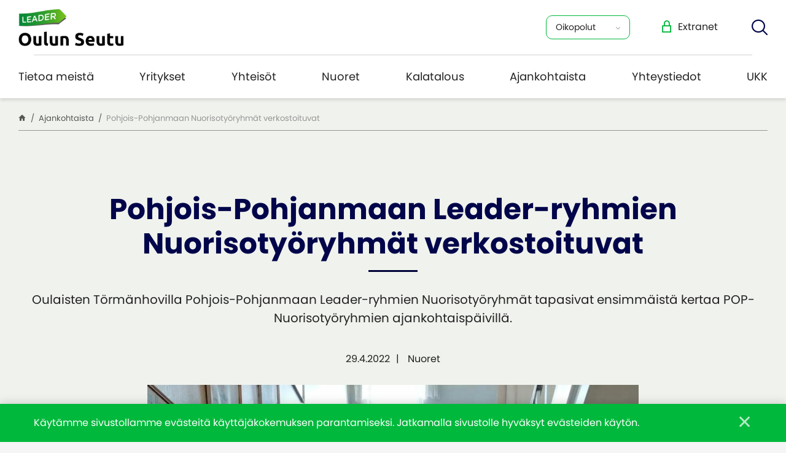

--- FILE ---
content_type: text/html; charset=UTF-8
request_url: https://oulunseudunleader.fi/ajankohtaista/pohjois-pohjanmaan-nuorisotyoryhmat/
body_size: 18270
content:

    <!DOCTYPE html>
<html lang="fi" class="no-js no-svg">
<head>
    <meta charset="UTF-8">
<meta name="viewport" content="width=device-width, initial-scale=1">
<link rel="profile" href="http://gmpg.org/xfn/11">
<title>Pohjois&#x2d;Pohjanmaan Nuorisotyöryhmät verkostoituvat | Oulun Seudun Leader ry</title>
<link rel="stylesheet" href="https://use.typekit.net/gid3vxr.css">    <script type="text/javascript">
        
        // Common
        var _h_pcs = 'kpl';
        
        // Custom post types
                    var _h_custom_post_types = {};
                            _h_custom_post_types['news-article'] = 'Uutinen';
                                _h_custom_post_types['project-article'] = 'custom_post_type_project-article';
                                _h_custom_post_types['extranet-article'] = 'custom_post_type_extranet-article';
                    
    </script>
        
    <script type="text/javascript">
        
        var hoyrymoottori_theme_url = 'https://oulunseudunleader.fi/wp-content/themes/hoyrymoottori';
        var hoyrymoottori_child_theme_url = 'https://oulunseudunleader.fi/wp-content/themes/sylinteri';
        
        var hoyrymoottori_resturl = 'https://oulunseudunleader.fi/wp-json/hoyrymoottori/v1/';
        var hoyrymoottori_ajaxurl = 'https://oulunseudunleader.fi/wp-admin/admin-ajax.php';
        var hoyrymoottori_ajaxnonce = 'e4671c3ebf';
        var hoyrymoottori_restnonce = 'c0f833d508';
        
        var hoyrymoottori_privacy_notice = '<p>Käytämme sivustollamme evästeitä käyttäjäkokemuksen parantamiseksi. Jatkamalla sivustolle hyväksyt evästeiden käytön.</p>';
        
        var hoyrymoottori_current_language_slug = 'fi';
        var hoyrymoottori_date_format = 'j.n.Y';
        
        var hoyrymoottori_mapbox_access_token = 'pk.eyJ1IjoiaG95cnkiLCJhIjoiY2lndGd3em05MDBkd3Zna2xxdGoyMm5ybCJ9.3TXU6Wmm4bFchwj_KLAyRQ';
        var hoyrymoottori_map_default_latitude = '66.49944056535881';
        var hoyrymoottori_map_default_longitude = '25.723776875432634';
        var hoyrymoottori_map_marker_file = 'https://oulunseudunleader.fi/wp-content/themes/sylinteri/images/customizer/map-marker.svg';
        var hoyrymoottori_map_marker_size = '100';

        var hoyrymoottori_map_background_color = '#f0f2ed';
        var hoyrymoottori_map_nature_color = '#e0e7de';
        var hoyrymoottori_map_water_color = '#96dce1';
        var hoyrymoottori_map_water_way_color = '#96dce1';
        var hoyrymoottori_map_hill_shade_color = '';
        var hoyrymoottori_map_building_color = '';
        var hoyrymoottori_map_building_border_color = '';
        var hoyrymoottori_map_road_color = '#ffffff';
        var hoyrymoottori_map_road_border_color = 'rgba(255,255,255,0)';
        var hoyrymoottori_map_main_road_color = '#235a41';
        var hoyrymoottori_map_main_road_border_color = 'rgba(255,255,255,0)';
        var hoyrymoottori_map_show_road_signs = '1';
        var hoyrymoottori_map_transit_color = '#e0e0e0';
        var hoyrymoottori_map_show_transit_icons = '1';
        var hoyrymoottori_map_area_border_color = '';
        var hoyrymoottori_map_show_texts = '1';
        var hoyrymoottori_map_text_color = '';
        var hoyrymoottori_map_text_border_color = '';
        var hoyrymoottori_map_show_poi = '';

        var hoyrymoottori_select_placeholder = 'Valitse';
        
        var hoyrymoottori_submit_button_class = 'button';
        
        var hoyrymoottori_localization_customizer_preview = 'Esikatsele';
        
                
        var hoyrymoottori_carousel_navigation_arrows_to_dots_breakpoint = 75 * 2 + 38 + 1300;
        
    </script>
    
    	<style>img:is([sizes="auto" i], [sizes^="auto," i]) { contain-intrinsic-size: 3000px 1500px }</style>
	
<!-- The SEO Framework tehnyt Sybre Waaijer -->
<link rel="canonical" href="https://oulunseudunleader.fi/ajankohtaista/pohjois-pohjanmaan-nuorisotyoryhmat/" />
<meta name="description" content="Oulaisten Törmänhovilla Pohjois&#x2d;Pohjanmaan Leader&#x2d;ryhmien Nuorisotyöryhmät tapasivat ensimmäistä kertaa POP&#x2d;Nuorisotyöryhmien ajankohtaispäivillä." />
<meta property="og:type" content="article" />
<meta property="og:locale" content="fi_FI" />
<meta property="og:site_name" content="Oulun Seudun Leader ry" />
<meta property="og:title" content="Pohjois&#x2d;Pohjanmaan Nuorisotyöryhmät verkostoituvat | Oulun Seudun Leader ry" />
<meta property="og:description" content="Oulaisten Törmänhovilla Pohjois&#x2d;Pohjanmaan Leader&#x2d;ryhmien Nuorisotyöryhmät tapasivat ensimmäistä kertaa POP&#x2d;Nuorisotyöryhmien ajankohtaispäivillä." />
<meta property="og:url" content="https://oulunseudunleader.fi/ajankohtaista/pohjois-pohjanmaan-nuorisotyoryhmat/" />
<meta property="og:image" content="https://oulunseudunleader.fi/wp-content/uploads/2022/04/whatsapp-image-2022-04-09-at-193146-1-e1650972968510.jpeg" />
<meta property="og:image:width" content="800" />
<meta property="og:image:height" content="800" />
<meta property="article:published_time" content="2022-04-29T11:46:20+00:00" />
<meta property="article:modified_time" content="2022-04-29T11:52:56+00:00" />
<meta name="twitter:card" content="summary_large_image" />
<meta name="twitter:title" content="Pohjois&#x2d;Pohjanmaan Nuorisotyöryhmät verkostoituvat | Oulun Seudun Leader ry" />
<meta name="twitter:description" content="Oulaisten Törmänhovilla Pohjois&#x2d;Pohjanmaan Leader&#x2d;ryhmien Nuorisotyöryhmät tapasivat ensimmäistä kertaa POP&#x2d;Nuorisotyöryhmien ajankohtaispäivillä." />
<meta name="twitter:image" content="https://oulunseudunleader.fi/wp-content/uploads/2022/04/whatsapp-image-2022-04-09-at-193146-1-e1650972968510.jpeg" />
<script type="application/ld+json">{"@context":"https://schema.org","@graph":[{"@type":"WebSite","@id":"https://oulunseudunleader.fi/#/schema/WebSite","url":"https://oulunseudunleader.fi/","name":"Oulun Seudun Leader ry","inLanguage":"fi","potentialAction":{"@type":"SearchAction","target":{"@type":"EntryPoint","urlTemplate":"https://oulunseudunleader.fi/search/{search_term_string}/"},"query-input":"required name=search_term_string"},"publisher":{"@type":"Organization","@id":"https://oulunseudunleader.fi/#/schema/Organization","name":"Oulun Seudun Leader ry","url":"https://oulunseudunleader.fi/"}},{"@type":"WebPage","@id":"https://oulunseudunleader.fi/ajankohtaista/pohjois-pohjanmaan-nuorisotyoryhmat/","url":"https://oulunseudunleader.fi/ajankohtaista/pohjois-pohjanmaan-nuorisotyoryhmat/","name":"Pohjois&#x2d;Pohjanmaan Nuorisotyöryhmät verkostoituvat | Oulun Seudun Leader ry","description":"Oulaisten Törmänhovilla Pohjois&#x2d;Pohjanmaan Leader&#x2d;ryhmien Nuorisotyöryhmät tapasivat ensimmäistä kertaa POP&#x2d;Nuorisotyöryhmien ajankohtaispäivillä.","inLanguage":"fi","isPartOf":{"@id":"https://oulunseudunleader.fi/#/schema/WebSite"},"breadcrumb":{"@type":"BreadcrumbList","@id":"https://oulunseudunleader.fi/#/schema/BreadcrumbList","itemListElement":[{"@type":"ListItem","position":1,"item":"https://oulunseudunleader.fi/","name":"Oulun Seudun Leader ry"},{"@type":"ListItem","position":2,"name":"Pohjois&#x2d;Pohjanmaan Nuorisotyöryhmät verkostoituvat"}]},"potentialAction":{"@type":"ReadAction","target":"https://oulunseudunleader.fi/ajankohtaista/pohjois-pohjanmaan-nuorisotyoryhmat/"},"datePublished":"2022-04-29T11:46:20+00:00","dateModified":"2022-04-29T11:52:56+00:00"}]}</script>
<!-- / The SEO Framework tehnyt Sybre Waaijer | 12.53ms meta | 3.00ms boot -->

<link rel='stylesheet' id='wp-block-library-css' href='https://oulunseudunleader.fi/wp-includes/css/dist/block-library/style.min.css?ver=6.7.4' type='text/css' media='all' />
<style id='filebird-block-filebird-gallery-style-inline-css' type='text/css'>
ul.filebird-block-filebird-gallery{margin:auto!important;padding:0!important;width:100%}ul.filebird-block-filebird-gallery.layout-grid{display:grid;grid-gap:20px;align-items:stretch;grid-template-columns:repeat(var(--columns),1fr);justify-items:stretch}ul.filebird-block-filebird-gallery.layout-grid li img{border:1px solid #ccc;box-shadow:2px 2px 6px 0 rgba(0,0,0,.3);height:100%;max-width:100%;-o-object-fit:cover;object-fit:cover;width:100%}ul.filebird-block-filebird-gallery.layout-masonry{-moz-column-count:var(--columns);-moz-column-gap:var(--space);column-gap:var(--space);-moz-column-width:var(--min-width);columns:var(--min-width) var(--columns);display:block;overflow:auto}ul.filebird-block-filebird-gallery.layout-masonry li{margin-bottom:var(--space)}ul.filebird-block-filebird-gallery li{list-style:none}ul.filebird-block-filebird-gallery li figure{height:100%;margin:0;padding:0;position:relative;width:100%}ul.filebird-block-filebird-gallery li figure figcaption{background:linear-gradient(0deg,rgba(0,0,0,.7),rgba(0,0,0,.3) 70%,transparent);bottom:0;box-sizing:border-box;color:#fff;font-size:.8em;margin:0;max-height:100%;overflow:auto;padding:3em .77em .7em;position:absolute;text-align:center;width:100%;z-index:2}ul.filebird-block-filebird-gallery li figure figcaption a{color:inherit}

</style>
<style id='classic-theme-styles-inline-css' type='text/css'>
/*! This file is auto-generated */
.wp-block-button__link{color:#fff;background-color:#32373c;border-radius:9999px;box-shadow:none;text-decoration:none;padding:calc(.667em + 2px) calc(1.333em + 2px);font-size:1.125em}.wp-block-file__button{background:#32373c;color:#fff;text-decoration:none}
</style>
<style id='global-styles-inline-css' type='text/css'>
:root{--wp--preset--aspect-ratio--square: 1;--wp--preset--aspect-ratio--4-3: 4/3;--wp--preset--aspect-ratio--3-4: 3/4;--wp--preset--aspect-ratio--3-2: 3/2;--wp--preset--aspect-ratio--2-3: 2/3;--wp--preset--aspect-ratio--16-9: 16/9;--wp--preset--aspect-ratio--9-16: 9/16;--wp--preset--color--black: #000000;--wp--preset--color--cyan-bluish-gray: #abb8c3;--wp--preset--color--white: #ffffff;--wp--preset--color--pale-pink: #f78da7;--wp--preset--color--vivid-red: #cf2e2e;--wp--preset--color--luminous-vivid-orange: #ff6900;--wp--preset--color--luminous-vivid-amber: #fcb900;--wp--preset--color--light-green-cyan: #7bdcb5;--wp--preset--color--vivid-green-cyan: #00d084;--wp--preset--color--pale-cyan-blue: #8ed1fc;--wp--preset--color--vivid-cyan-blue: #0693e3;--wp--preset--color--vivid-purple: #9b51e0;--wp--preset--gradient--vivid-cyan-blue-to-vivid-purple: linear-gradient(135deg,rgba(6,147,227,1) 0%,rgb(155,81,224) 100%);--wp--preset--gradient--light-green-cyan-to-vivid-green-cyan: linear-gradient(135deg,rgb(122,220,180) 0%,rgb(0,208,130) 100%);--wp--preset--gradient--luminous-vivid-amber-to-luminous-vivid-orange: linear-gradient(135deg,rgba(252,185,0,1) 0%,rgba(255,105,0,1) 100%);--wp--preset--gradient--luminous-vivid-orange-to-vivid-red: linear-gradient(135deg,rgba(255,105,0,1) 0%,rgb(207,46,46) 100%);--wp--preset--gradient--very-light-gray-to-cyan-bluish-gray: linear-gradient(135deg,rgb(238,238,238) 0%,rgb(169,184,195) 100%);--wp--preset--gradient--cool-to-warm-spectrum: linear-gradient(135deg,rgb(74,234,220) 0%,rgb(151,120,209) 20%,rgb(207,42,186) 40%,rgb(238,44,130) 60%,rgb(251,105,98) 80%,rgb(254,248,76) 100%);--wp--preset--gradient--blush-light-purple: linear-gradient(135deg,rgb(255,206,236) 0%,rgb(152,150,240) 100%);--wp--preset--gradient--blush-bordeaux: linear-gradient(135deg,rgb(254,205,165) 0%,rgb(254,45,45) 50%,rgb(107,0,62) 100%);--wp--preset--gradient--luminous-dusk: linear-gradient(135deg,rgb(255,203,112) 0%,rgb(199,81,192) 50%,rgb(65,88,208) 100%);--wp--preset--gradient--pale-ocean: linear-gradient(135deg,rgb(255,245,203) 0%,rgb(182,227,212) 50%,rgb(51,167,181) 100%);--wp--preset--gradient--electric-grass: linear-gradient(135deg,rgb(202,248,128) 0%,rgb(113,206,126) 100%);--wp--preset--gradient--midnight: linear-gradient(135deg,rgb(2,3,129) 0%,rgb(40,116,252) 100%);--wp--preset--font-size--small: 13px;--wp--preset--font-size--medium: 20px;--wp--preset--font-size--large: 36px;--wp--preset--font-size--x-large: 42px;--wp--preset--spacing--20: 0.44rem;--wp--preset--spacing--30: 0.67rem;--wp--preset--spacing--40: 1rem;--wp--preset--spacing--50: 1.5rem;--wp--preset--spacing--60: 2.25rem;--wp--preset--spacing--70: 3.38rem;--wp--preset--spacing--80: 5.06rem;--wp--preset--shadow--natural: 6px 6px 9px rgba(0, 0, 0, 0.2);--wp--preset--shadow--deep: 12px 12px 50px rgba(0, 0, 0, 0.4);--wp--preset--shadow--sharp: 6px 6px 0px rgba(0, 0, 0, 0.2);--wp--preset--shadow--outlined: 6px 6px 0px -3px rgba(255, 255, 255, 1), 6px 6px rgba(0, 0, 0, 1);--wp--preset--shadow--crisp: 6px 6px 0px rgba(0, 0, 0, 1);}:where(.is-layout-flex){gap: 0.5em;}:where(.is-layout-grid){gap: 0.5em;}body .is-layout-flex{display: flex;}.is-layout-flex{flex-wrap: wrap;align-items: center;}.is-layout-flex > :is(*, div){margin: 0;}body .is-layout-grid{display: grid;}.is-layout-grid > :is(*, div){margin: 0;}:where(.wp-block-columns.is-layout-flex){gap: 2em;}:where(.wp-block-columns.is-layout-grid){gap: 2em;}:where(.wp-block-post-template.is-layout-flex){gap: 1.25em;}:where(.wp-block-post-template.is-layout-grid){gap: 1.25em;}.has-black-color{color: var(--wp--preset--color--black) !important;}.has-cyan-bluish-gray-color{color: var(--wp--preset--color--cyan-bluish-gray) !important;}.has-white-color{color: var(--wp--preset--color--white) !important;}.has-pale-pink-color{color: var(--wp--preset--color--pale-pink) !important;}.has-vivid-red-color{color: var(--wp--preset--color--vivid-red) !important;}.has-luminous-vivid-orange-color{color: var(--wp--preset--color--luminous-vivid-orange) !important;}.has-luminous-vivid-amber-color{color: var(--wp--preset--color--luminous-vivid-amber) !important;}.has-light-green-cyan-color{color: var(--wp--preset--color--light-green-cyan) !important;}.has-vivid-green-cyan-color{color: var(--wp--preset--color--vivid-green-cyan) !important;}.has-pale-cyan-blue-color{color: var(--wp--preset--color--pale-cyan-blue) !important;}.has-vivid-cyan-blue-color{color: var(--wp--preset--color--vivid-cyan-blue) !important;}.has-vivid-purple-color{color: var(--wp--preset--color--vivid-purple) !important;}.has-black-background-color{background-color: var(--wp--preset--color--black) !important;}.has-cyan-bluish-gray-background-color{background-color: var(--wp--preset--color--cyan-bluish-gray) !important;}.has-white-background-color{background-color: var(--wp--preset--color--white) !important;}.has-pale-pink-background-color{background-color: var(--wp--preset--color--pale-pink) !important;}.has-vivid-red-background-color{background-color: var(--wp--preset--color--vivid-red) !important;}.has-luminous-vivid-orange-background-color{background-color: var(--wp--preset--color--luminous-vivid-orange) !important;}.has-luminous-vivid-amber-background-color{background-color: var(--wp--preset--color--luminous-vivid-amber) !important;}.has-light-green-cyan-background-color{background-color: var(--wp--preset--color--light-green-cyan) !important;}.has-vivid-green-cyan-background-color{background-color: var(--wp--preset--color--vivid-green-cyan) !important;}.has-pale-cyan-blue-background-color{background-color: var(--wp--preset--color--pale-cyan-blue) !important;}.has-vivid-cyan-blue-background-color{background-color: var(--wp--preset--color--vivid-cyan-blue) !important;}.has-vivid-purple-background-color{background-color: var(--wp--preset--color--vivid-purple) !important;}.has-black-border-color{border-color: var(--wp--preset--color--black) !important;}.has-cyan-bluish-gray-border-color{border-color: var(--wp--preset--color--cyan-bluish-gray) !important;}.has-white-border-color{border-color: var(--wp--preset--color--white) !important;}.has-pale-pink-border-color{border-color: var(--wp--preset--color--pale-pink) !important;}.has-vivid-red-border-color{border-color: var(--wp--preset--color--vivid-red) !important;}.has-luminous-vivid-orange-border-color{border-color: var(--wp--preset--color--luminous-vivid-orange) !important;}.has-luminous-vivid-amber-border-color{border-color: var(--wp--preset--color--luminous-vivid-amber) !important;}.has-light-green-cyan-border-color{border-color: var(--wp--preset--color--light-green-cyan) !important;}.has-vivid-green-cyan-border-color{border-color: var(--wp--preset--color--vivid-green-cyan) !important;}.has-pale-cyan-blue-border-color{border-color: var(--wp--preset--color--pale-cyan-blue) !important;}.has-vivid-cyan-blue-border-color{border-color: var(--wp--preset--color--vivid-cyan-blue) !important;}.has-vivid-purple-border-color{border-color: var(--wp--preset--color--vivid-purple) !important;}.has-vivid-cyan-blue-to-vivid-purple-gradient-background{background: var(--wp--preset--gradient--vivid-cyan-blue-to-vivid-purple) !important;}.has-light-green-cyan-to-vivid-green-cyan-gradient-background{background: var(--wp--preset--gradient--light-green-cyan-to-vivid-green-cyan) !important;}.has-luminous-vivid-amber-to-luminous-vivid-orange-gradient-background{background: var(--wp--preset--gradient--luminous-vivid-amber-to-luminous-vivid-orange) !important;}.has-luminous-vivid-orange-to-vivid-red-gradient-background{background: var(--wp--preset--gradient--luminous-vivid-orange-to-vivid-red) !important;}.has-very-light-gray-to-cyan-bluish-gray-gradient-background{background: var(--wp--preset--gradient--very-light-gray-to-cyan-bluish-gray) !important;}.has-cool-to-warm-spectrum-gradient-background{background: var(--wp--preset--gradient--cool-to-warm-spectrum) !important;}.has-blush-light-purple-gradient-background{background: var(--wp--preset--gradient--blush-light-purple) !important;}.has-blush-bordeaux-gradient-background{background: var(--wp--preset--gradient--blush-bordeaux) !important;}.has-luminous-dusk-gradient-background{background: var(--wp--preset--gradient--luminous-dusk) !important;}.has-pale-ocean-gradient-background{background: var(--wp--preset--gradient--pale-ocean) !important;}.has-electric-grass-gradient-background{background: var(--wp--preset--gradient--electric-grass) !important;}.has-midnight-gradient-background{background: var(--wp--preset--gradient--midnight) !important;}.has-small-font-size{font-size: var(--wp--preset--font-size--small) !important;}.has-medium-font-size{font-size: var(--wp--preset--font-size--medium) !important;}.has-large-font-size{font-size: var(--wp--preset--font-size--large) !important;}.has-x-large-font-size{font-size: var(--wp--preset--font-size--x-large) !important;}
:where(.wp-block-post-template.is-layout-flex){gap: 1.25em;}:where(.wp-block-post-template.is-layout-grid){gap: 1.25em;}
:where(.wp-block-columns.is-layout-flex){gap: 2em;}:where(.wp-block-columns.is-layout-grid){gap: 2em;}
:root :where(.wp-block-pullquote){font-size: 1.5em;line-height: 1.6;}
</style>
<link rel='stylesheet' id='hoyrymoottori-front-vendor-foundation-css' href='https://oulunseudunleader.fi/wp-content/themes/hoyrymoottori/assets/front/css/vendor/foundation.css?ver=370.3440' type='text/css' media='all' />
<link rel='stylesheet' id='hoyrymoottori-front-fonts-icons-css' href='https://oulunseudunleader.fi/wp-content/themes/hoyrymoottori/assets/global/fonts/hoyryicon.css?ver=370.3440' type='text/css' media='all' />
<link rel='stylesheet' id='hoyrymoottori-front-header-logo-css' href='https://oulunseudunleader.fi/wp-content/themes/hoyrymoottori/assets/global/fonts/hoyryicon.css?ver=370.3440' type='text/css' media='all' />
<link rel='stylesheet' id='hoyrymoottori-front-header-menu_dropdown-css' href='https://oulunseudunleader.fi/wp-content/themes/hoyrymoottori/headers/menu_dropdown/front_production.css?ver=370.3440' type='text/css' media='all' />
<link rel='stylesheet' id='hoyrymoottori-front-header-extranet_login-css' href='https://oulunseudunleader.fi/wp-content/themes/sylinteri/headers/extranet_login/front_production.css?ver=370.3440' type='text/css' media='all' />
<link rel='stylesheet' id='hoyrymoottori-front-header-languages_dropdown-css' href='https://oulunseudunleader.fi/wp-content/themes/hoyrymoottori/headers/languages_dropdown/front_production.css?ver=370.3440' type='text/css' media='all' />
<link rel='stylesheet' id='hoyrymoottori-front-header-search-css' href='https://oulunseudunleader.fi/wp-content/themes/hoyrymoottori/headers/search/front_production.css?ver=370.3440' type='text/css' media='all' />
<link rel='stylesheet' id='hoyrymoottori-front-header-menu_ingress-css' href='https://oulunseudunleader.fi/wp-content/themes/hoyrymoottori/headers/menu_ingress/front_production.css?ver=370.3440' type='text/css' media='all' />
<link rel='stylesheet' id='hoyrymoottori-front-header-menu_two_levels-css' href='https://oulunseudunleader.fi/wp-content/themes/hoyrymoottori/headers/menu_two_levels/front_production.css?ver=370.3440' type='text/css' media='all' />
<link rel='stylesheet' id='hoyrymoottori-front-header-menu_icon-css' href='https://oulunseudunleader.fi/wp-content/themes/hoyrymoottori/headers/menu_icon/front_production.css?ver=370.3440' type='text/css' media='all' />
<link rel='stylesheet' id='hoyrymoottori-front-header-menu_mobile-css' href='https://oulunseudunleader.fi/wp-content/themes/hoyrymoottori/headers/menu_mobile/front_production.css?ver=370.3440' type='text/css' media='all' />
<link rel='stylesheet' id='hoyrymoottori-front-header-some_links-css' href='https://oulunseudunleader.fi/wp-content/themes/hoyrymoottori/headers/menu_mobile/front_production.css?ver=370.3440' type='text/css' media='all' />
<link rel='stylesheet' id='hoyrymoottori-front-header-content-css' href='https://oulunseudunleader.fi/wp-content/themes/hoyrymoottori/headers/content/front_production.css?ver=370.3440' type='text/css' media='all' />
<link rel='stylesheet' id='hoyrymoottori-front-customizer-colors-css' href='https://oulunseudunleader.fi/wp-content/themes/hoyrymoottori/customizer/colors/style_production.css?ver=370.3440' type='text/css' media='all' />
<link rel='stylesheet' id='hoyrymoottori-front-customizer-typography-css' href='https://oulunseudunleader.fi/wp-content/themes/hoyrymoottori/customizer/typography/style_production.css?ver=370.3440' type='text/css' media='all' />
<link rel='stylesheet' id='hoyrymoottori-front-customizer-buttons-css' href='https://oulunseudunleader.fi/wp-content/themes/hoyrymoottori/customizer/buttons/style_production.css?ver=370.3440' type='text/css' media='all' />
<link rel='stylesheet' id='hoyrymoottori-front-customizer-forms-css' href='https://oulunseudunleader.fi/wp-content/themes/hoyrymoottori/customizer/forms/style_production.css?ver=370.3440' type='text/css' media='all' />
<link rel='stylesheet' id='hoyrymoottori-front-customizer-some-css' href='https://oulunseudunleader.fi/wp-content/themes/hoyrymoottori/customizer/some/style_production.css?ver=370.3440' type='text/css' media='all' />
<link rel='stylesheet' id='hoyrymoottori-front-customizer-modals-css' href='https://oulunseudunleader.fi/wp-content/themes/hoyrymoottori/customizer/modals/style_production.css?ver=370.3440' type='text/css' media='all' />
<link rel='stylesheet' id='hoyrymoottori-front-customizer-module_styles-css' href='https://oulunseudunleader.fi/wp-content/themes/hoyrymoottori/customizer/module_styles/style_production.css?ver=370.3440' type='text/css' media='all' />
<link rel='stylesheet' id='hoyrymoottori-front-customizer-header-css' href='https://oulunseudunleader.fi/wp-content/themes/hoyrymoottori/customizer/header/style_production.css?ver=370.3440' type='text/css' media='all' />
<link rel='stylesheet' id='hoyrymoottori-front-customizer-footer-css' href='https://oulunseudunleader.fi/wp-content/themes/hoyrymoottori/customizer/footer/style_production.css?ver=370.3440' type='text/css' media='all' />
<link rel='stylesheet' id='hoyrymoottori-front-customizer-privacy_notice-css' href='https://oulunseudunleader.fi/wp-content/themes/hoyrymoottori/customizer/privacy_notice/style_production.css?ver=370.3440' type='text/css' media='all' />
<link rel='stylesheet' id='hoyrymoottori-select2-style-css' href='https://oulunseudunleader.fi/wp-content/themes/hoyrymoottori/assets/front/css/vendor/select2.min.css?ver=370.3440' type='text/css' media='all' />
<link rel='stylesheet' id='hoyrymoottori-front-core-css' href='https://oulunseudunleader.fi/wp-content/themes/hoyrymoottori/assets/front/css/core_production.css?ver=370.3440' type='text/css' media='all' />
<link rel='stylesheet' id='hoyrymoottori-front-child-theme-css' href='https://oulunseudunleader.fi/wp-content/themes/sylinteri/style.css?ver=370.3440' type='text/css' media='all' />
<script type="text/javascript" src="https://oulunseudunleader.fi/wp-includes/js/jquery/jquery.min.js?ver=3.7.1" id="jquery-core-js"></script>
<script type="text/javascript" src="https://oulunseudunleader.fi/wp-includes/js/jquery/jquery-migrate.min.js?ver=3.4.1" id="jquery-migrate-js"></script>
<link rel="https://api.w.org/" href="https://oulunseudunleader.fi/wp-json/" /><link rel="alternate" title="oEmbed (JSON)" type="application/json+oembed" href="https://oulunseudunleader.fi/wp-json/oembed/1.0/embed?url=https%3A%2F%2Foulunseudunleader.fi%2Fajankohtaista%2Fpohjois-pohjanmaan-nuorisotyoryhmat%2F" />
<link rel="alternate" title="oEmbed (XML)" type="text/xml+oembed" href="https://oulunseudunleader.fi/wp-json/oembed/1.0/embed?url=https%3A%2F%2Foulunseudunleader.fi%2Fajankohtaista%2Fpohjois-pohjanmaan-nuorisotyoryhmat%2F&#038;format=xml" />
        <link rel="shortcut icon" href="https://oulunseudunleader.fi/wp-content/uploads/2021/03/leaderfavicon-300x300.jpg">
        <script type="text/javascript">
    (function(c,l,a,r,i,t,y){
        c[a]=c[a]||function(){(c[a].q=c[a].q||[]).push(arguments)};

        t=l.createElement(r);t.async=1;t.src="
https://www.clarity.ms/tag/
"+i;

        y=l.getElementsByTagName(r)[0];y.parentNode.insertBefore(t,y);
    })(window, document, "clarity", "script", "r1grfzmvli");
</script> 

<!-- Global site tag (gtag.js) - Google Analytics -->
<script async src="https://www.googletagmanager.com/gtag/js?id=UA-19666809-5"></script>
<script>
  window.dataLayer = window.dataLayer || [];
  function gtag(){dataLayer.push(arguments);}
  gtag('js', new Date());

  gtag('config', 'UA-19666809-5');
</script><style id="kirki-inline-styles"></style></head>


<!-- Body -->

<body class="news-article-template-default single single-news-article postid-14459  locale-fi chrome sticky-header sticky-header-hide-on-scroll-down" >



<!-- Desktop menu -->
<div id="header-desktopmenu">
    <div class="header-desktopmenu-inner">
        <div class="header-modules-wrapper">
            
                
            <div class="close"></div>
            
        </div>
    </div>
</div>

<!-- Mobile menu -->

<div id="header-mobilemenu">
    <div class="header-mobilemenu-inner">
        <div class="header-modules-wrapper">
                                
                    <div class="header-module header-module-menu_mobile " >
                            
    <ul class="header-menu-mobile-wrapper header-menu-mobile-main-menu">
        
        <li id="menu-item-11598" class="menu-item menu-item-type-post_type menu-item-object-page menu-item-has-children menu-item-11598"><a href="https://oulunseudunleader.fi/tietoa-meista/">Tietoa meistä</a>
<ul class="sub-menu">
	<li id="menu-item-11944" class="menu-item menu-item-type-post_type menu-item-object-page menu-item-11944"><a href="https://oulunseudunleader.fi/tietoa-meista/yhdistys/">Yhdistys toiminnan takana</a></li>
	<li id="menu-item-13836" class="menu-item menu-item-type-custom menu-item-object-custom menu-item-13836"><a href="https://oulunseudunleader.fi/tietoa-meista/yhdistys/#hallitus">Hallitus</a></li>
	<li id="menu-item-11945" class="menu-item menu-item-type-post_type menu-item-object-page menu-item-11945"><a href="https://oulunseudunleader.fi/tietoa-meista/omat-hankkeet/">Meijän omat hankkeet &#8211; tutustu hankkeisiin</a></li>
	<li id="menu-item-18324" class="menu-item menu-item-type-post_type menu-item-object-page menu-item-has-children menu-item-18324"><a href="https://oulunseudunleader.fi/seniorileader/">Seniori Leader</a>
	<ul class="sub-menu">
		<li id="menu-item-18325" class="menu-item menu-item-type-post_type menu-item-object-page menu-item-18325"><a href="https://oulunseudunleader.fi/raportointi/">Seniori Leader raportointi</a></li>
		<li id="menu-item-18326" class="menu-item menu-item-type-post_type menu-item-object-page menu-item-18326"><a href="https://oulunseudunleader.fi/rahoitus/">Seniori Leader rahoitus</a></li>
	</ul>
</li>
	<li id="menu-item-12403" class="menu-item menu-item-type-post_type menu-item-object-page menu-item-12403"><a href="https://oulunseudunleader.fi/tietoa-meista/strategia-2023-2027/">Meijän visio – tutustu strategiaan</a></li>
	<li id="menu-item-13763" class="menu-item menu-item-type-custom menu-item-object-custom menu-item-13763"><a href="https://oulunseudunleader.fi/tietoa-meista/yhdistys/#liity">Liity jäseneksi</a></li>
	<li id="menu-item-18400" class="menu-item menu-item-type-post_type menu-item-object-page menu-item-18400"><a href="https://oulunseudunleader.fi/tietoa-meista/julkaisut-2/">Julkaisut ja materiaalit</a></li>
</ul>
</li>
<li id="menu-item-12420" class="menu-item menu-item-type-post_type menu-item-object-page menu-item-has-children menu-item-12420"><a href="https://oulunseudunleader.fi/yritykset/">Yritykset</a>
<ul class="sub-menu">
	<li id="menu-item-12421" class="menu-item menu-item-type-post_type menu-item-object-page menu-item-12421"><a href="https://oulunseudunleader.fi/yritykset/yritystuen-hakijalle/">Yritystuen hakijalle</a></li>
	<li id="menu-item-17167" class="menu-item menu-item-type-post_type menu-item-object-page menu-item-17167"><a href="https://oulunseudunleader.fi/maksun-hakeminen-yritystuet/">Maksun hakeminen – yritystuet</a></li>
	<li id="menu-item-18323" class="menu-item menu-item-type-post_type menu-item-object-page menu-item-18323"><a href="https://oulunseudunleader.fi/viestintaohje/">Viestintäohje</a></li>
	<li id="menu-item-17777" class="menu-item menu-item-type-post_type menu-item-object-page menu-item-17777"><a href="https://oulunseudunleader.fi/yritykset/lomakkeita-investointeihin-ja-rakentamiseen/">Lomakkeita investointeihin ja rakentamiseen</a></li>
</ul>
</li>
<li id="menu-item-12499" class="menu-item menu-item-type-post_type menu-item-object-page menu-item-has-children menu-item-12499"><a href="https://oulunseudunleader.fi/yhteisot/">Yhteisöt</a>
<ul class="sub-menu">
	<li id="menu-item-12500" class="menu-item menu-item-type-post_type menu-item-object-page menu-item-12500"><a href="https://oulunseudunleader.fi/yhteisot/hanketuen-hakijalle/">Hanketuen hakijalle</a></li>
	<li id="menu-item-12494" class="menu-item menu-item-type-post_type menu-item-object-page menu-item-12494"><a href="https://oulunseudunleader.fi/hanketoiminnan-aikana/">Hankkeen toteuttaminen</a></li>
	<li id="menu-item-17379" class="menu-item menu-item-type-post_type menu-item-object-page menu-item-17379"><a href="https://oulunseudunleader.fi/viestintaohje/">Viestintäohje</a></li>
	<li id="menu-item-12560" class="menu-item menu-item-type-post_type menu-item-object-page menu-item-12560"><a href="https://oulunseudunleader.fi/maksun-hakeminen-hanketuet/">Maksun hakeminen – Hanketuet</a></li>
</ul>
</li>
<li id="menu-item-12495" class="menu-item menu-item-type-post_type menu-item-object-page menu-item-has-children menu-item-12495"><a href="https://oulunseudunleader.fi/nuoret/">Nuoret</a>
<ul class="sub-menu">
	<li id="menu-item-12503" class="menu-item menu-item-type-post_type menu-item-object-page menu-item-12503"><a href="https://oulunseudunleader.fi/nuoret/nuoriso-leader/">Nuoriso Leader-rahoitus</a></li>
	<li id="menu-item-12502" class="menu-item menu-item-type-post_type menu-item-object-page menu-item-12502"><a href="https://oulunseudunleader.fi/nuoret/nuorisotyoryhma/">Nuorisotyöryhmä</a></li>
	<li id="menu-item-12501" class="menu-item menu-item-type-post_type menu-item-object-page menu-item-12501"><a href="https://oulunseudunleader.fi/nuoret/toteutuneet-projektit/">Toteutuneet projektit</a></li>
</ul>
</li>
<li id="menu-item-12893" class="menu-item menu-item-type-post_type menu-item-object-page menu-item-has-children menu-item-12893"><a href="https://oulunseudunleader.fi/kalatalous/">Kalatalous</a>
<ul class="sub-menu">
	<li id="menu-item-12895" class="menu-item menu-item-type-post_type menu-item-object-page menu-item-12895"><a href="https://oulunseudunleader.fi/kalatalous/kalaleader-toiminta/">Kalaleader toiminta</a></li>
	<li id="menu-item-13636" class="menu-item menu-item-type-post_type menu-item-object-page menu-item-13636"><a href="https://oulunseudunleader.fi/kalatalous/kalaleaderjaosto/">Kalaleader-jaosto</a></li>
	<li id="menu-item-12896" class="menu-item menu-item-type-post_type menu-item-object-page menu-item-12896"><a href="https://oulunseudunleader.fi/kalatalouden-rahoitus/">Kalatalouden rahoitus</a></li>
	<li id="menu-item-12898" class="menu-item menu-item-type-post_type menu-item-object-page menu-item-12898"><a href="https://oulunseudunleader.fi/kalatalous/perameren-rannikon-kalaleader-strategia/">Perämeren rannikon Kalaleader-strategia</a></li>
	<li id="menu-item-15436" class="menu-item menu-item-type-post_type menu-item-object-page menu-item-15436"><a href="https://oulunseudunleader.fi/kalatalous/kalaleader-hankkeet-2023-2027/">Kalaleader hankkeet 2023-2027</a></li>
	<li id="menu-item-12897" class="menu-item menu-item-type-post_type menu-item-object-page menu-item-12897"><a href="https://oulunseudunleader.fi/kalatalous/kalaleader-hankkeet-2015-2022/">Kalaleader hankkeet 2015-2022</a></li>
	<li id="menu-item-12894" class="menu-item menu-item-type-post_type menu-item-object-page menu-item-has-children menu-item-12894"><a href="https://oulunseudunleader.fi/kalatalous/tietoa-perameren-rannikon-kalataloudesta/">Tietoa Perämeren rannikon kalataloudesta</a>
	<ul class="sub-menu">
		<li id="menu-item-14012" class="menu-item menu-item-type-post_type menu-item-object-page menu-item-14012"><a href="https://oulunseudunleader.fi/kalatalous/tietoa-perameren-rannikon-kalataloudesta/kala-resurssina-perameren-rannikolla/">Kala resurssina Perämeren rannikolla</a></li>
		<li id="menu-item-13999" class="menu-item menu-item-type-post_type menu-item-object-page menu-item-13999"><a href="https://oulunseudunleader.fi/kalatalous/tietoa-perameren-rannikon-kalataloudesta/kaupallinen-kalastus/">Kaupallinen kalastus</a></li>
		<li id="menu-item-14011" class="menu-item menu-item-type-post_type menu-item-object-page menu-item-14011"><a href="https://oulunseudunleader.fi/kalatalous/tietoa-perameren-rannikon-kalataloudesta/kalanjalostus/">Kalanjalostus</a></li>
		<li id="menu-item-14010" class="menu-item menu-item-type-post_type menu-item-object-page menu-item-14010"><a href="https://oulunseudunleader.fi/kalatalous/tietoa-perameren-rannikon-kalataloudesta/vesiviljely/">Vesiviljely</a></li>
		<li id="menu-item-14009" class="menu-item menu-item-type-post_type menu-item-object-page menu-item-14009"><a href="https://oulunseudunleader.fi/kalatalous/tietoa-perameren-rannikon-kalataloudesta/kalastusmatkailu/">Kalastusmatkailu</a></li>
	</ul>
</li>
	<li id="menu-item-15412" class="menu-item menu-item-type-post_type menu-item-object-page menu-item-15412"><a href="https://oulunseudunleader.fi/kalatalous/kalaleader-ajankohtaiset/">Kalaleader ajankohtaiset</a></li>
	<li id="menu-item-15431" class="menu-item menu-item-type-post_type menu-item-object-page menu-item-15431"><a href="https://oulunseudunleader.fi/kalatalous/ota-yhteytta/">Ota yhteyttä</a></li>
</ul>
</li>
<li id="menu-item-15406" class="menu-item menu-item-type-post_type menu-item-object-page menu-item-15406"><a href="https://oulunseudunleader.fi/ajankohtaista/">Ajankohtaista</a></li>
<li id="menu-item-4581" class="menu-item menu-item-type-post_type menu-item-object-page menu-item-has-children menu-item-4581"><a href="https://oulunseudunleader.fi/yhteystiedot/">Yhteystiedot</a>
<ul class="sub-menu">
	<li id="menu-item-14632" class="menu-item menu-item-type-post_type menu-item-object-page menu-item-14632"><a href="https://oulunseudunleader.fi/tietosuojaseloste/">Tietosuojaseloste</a></li>
</ul>
</li>
<li id="menu-item-17535" class="menu-item menu-item-type-post_type menu-item-object-page menu-item-17535"><a href="https://oulunseudunleader.fi/ukk/">UKK</a></li>
    
    </ul>
    
                        </div>
                    
                                        
                    <div class="header-module header-module-search " >
                        
<div class="header-search-wrapper">
    
    <div class="search-form-wrapper">
        
        <form id="search-form-inline" role="search" method="GET" action="https://oulunseudunleader.fi">
            <div class="search-form-inputs-wrapper">
                <label class="search-form-field"><span class="show-for-sr">Hae...</span><input type="text" name="s" placeholder="Hae..." title="Hae..." required /></label>
                <div class="search-form-submit"><button type="submit"><span class="show-for-sr">Hae...</span></button></div>
            </div>
        </form>
        
    </div>
    
    <div class="search-link-wrapper" data-open="search-modal">
        
        <div class="search-button"></div>
        <div class="search-text">Hae</div>
        
    </div>
    
</div>

<div class="full reveal" id="search-modal" data-reveal>
    

<div class="wrapper search-form-wrapper">
    
    <section class="container search-form-container">
                        
        <div class="content">
            
            <form id="search-form-modal" role="search" method="GET" action="https://oulunseudunleader.fi/">
                
                <div class="search-form-inputs-wrapper">
                    <label class="search-form-field"><span class="show-for-sr">Hae...</span><input type="text" name="s" placeholder="Hae..." title="Hae..." required /></label>
                    <div class="search-form-submit"><button type="submit"><span class="show-for-sr">Hae...</span></button></div>
                </div>
            
            </form>
        
        </div>
    
    </section>

</div></div>                    </div>
                    
                                        
                    <div class="header-module header-module-some_links " >
                        
<div class="header-some-links-wrapper">
            <div class="some-icons-wrapper">
            <div class="some-icons-container">
                <div class="some-icons-container-inner">
                    <a href="https://www.facebook.com/OulunSeudunLeader/" class="some-icon-wrapper" target="_blank" rel="noopener"><div class="some-icon facebook"></div></a><a href="https://www.instagram.com/oulunseudunleader/" class="some-icon-wrapper" target="_blank" rel="noopener"><div class="some-icon instagram"></div></a><a href="https://www.facebook.com/peramerenkalatalous" class="some-icon-wrapper" target="_blank" rel="noopener"><div class="some-icon facebook"></div></a><a href="https://www.facebook.com/peramerenkalaa" class="some-icon-wrapper" target="_blank" rel="noopener"><div class="some-icon facebook"></div></a>                </div>
            </div>
        </div>
        </div>                    </div>
                    
                                        
                    <div class="header-module header-module-content " data-button-class="">
                            
    <div class="header-content-wrapper">
    
            
    </div>
    
                        </div>
                    
                                
            <div class="header-module">
                <div class="header-extranet-login-wrapper">
                                                
                            <a href="https://oulunseudunleader.fi/exranet-2/">
                                <div class="extranet-login-icon extranet-login-icon-login"></div>
                                <div class="extranet-login-text">Extranet</div>
                            </a>
                                            </div>
            </div>
            
        </div>
    </div>
</div>

<!-- Woocommerce mini cart content -->


<!-- Wave area divider for module border styles -->


<!-- Page -->
<div id="page-wrapper">
    
    <div id="page">
        
        <a class="show-for-sr" href="#content">Siirry sisältöön</a>
        
        
        <!-- Header -->
        <header id="header" role="banner" class="width-full-area sticky-desktop-hide-when-scrolling-down">
            <div id="header-desktop">
    
            <div class="header-row header-row-ylapalkki">
                
                <div class="grid-wrapper">
                    
                    <div class="grid-container">                                            
                        <div class="grid-x grid-margin-x">
                            <div class="cell xlarge-12">
                
                                <div class="header-cells-wrapper">
                    
                                                            
                                        <div class="header-cell header-cell-0">
                                            
                                            <div class="header-modules-wrapper">
                                                                                    
                                                    <div class="header-module header-module-logo " >
                                                        <div class="header-module-container header-module-container-logo">
                                                            
    <div class="header-logo-wrapper">
        <a href="https://oulunseudunleader.fi/"><img src="https://oulunseudunleader.fi/wp-content/uploads/2021/03/oulunseutulogo.png" data-interchange="[https://oulunseudunleader.fi/wp-content/uploads/2021/03/oulunseutulogo.png, small], [https://oulunseudunleader.fi/wp-content/uploads/2021/03/oulunseutulogo.png, xlarge]" alt="" /></a>
    </div>
                                                        </div>
                                                    </div>
                                    
                                                                                                </div>
                        
                                        </div>
                        
                                                                
                                        <div class="header-cell header-cell-1">
                                            
                                            <div class="header-modules-wrapper">
                                                                                    
                                                    <div class="header-module header-module-menu_dropdown " >
                                                        <div class="header-module-container header-module-container-menu_dropdown">
                                                                
    <ul class="header-menu-dropdown-wrapper header-menu-dropdown-oikopolku">
        
        <li id="menu-item-12197" class="menu-item menu-item-type-custom menu-item-object-custom menu-item-has-children menu-item-12197"><a href="#">Oikopolut</a>
<ul class="sub-menu">
	<li id="menu-item-12225" class="menu-item menu-item-type-custom menu-item-object-custom menu-item-12225"><a href="https://hyrra.ruokavirasto.fi/login.html">Hyrrä – sähköinen hakujärjestelmä</a></li>
	<li id="menu-item-18290" class="menu-item menu-item-type-post_type menu-item-object-page menu-item-18290"><a href="https://oulunseudunleader.fi/maksun-hakeminen-yritystuet/">Maksun hakeminen – yritystuet</a></li>
	<li id="menu-item-12597" class="menu-item menu-item-type-post_type menu-item-object-page menu-item-12597"><a href="https://oulunseudunleader.fi/maksun-hakeminen-hanketuet/">Maksun hakeminen – Hanketuet</a></li>
	<li id="menu-item-18327" class="menu-item menu-item-type-post_type menu-item-object-page menu-item-18327"><a href="https://oulunseudunleader.fi/seniorileader/">Seniori Leader</a></li>
	<li id="menu-item-18322" class="menu-item menu-item-type-post_type menu-item-object-page menu-item-18322"><a href="https://oulunseudunleader.fi/viestintaohje/">Viestintäohje</a></li>
	<li id="menu-item-18289" class="menu-item menu-item-type-post_type menu-item-object-page menu-item-18289"><a href="https://oulunseudunleader.fi/kalatalous/ota-yhteytta/">Ota yhteyttä</a></li>
</ul>
</li>
    
    </ul>
    
                                                            </div>
                                                    </div>
                                    
                                                                                        
                                                    <div class="header-module header-module-extranet_login " >
                                                        <div class="header-module-container header-module-container-extranet_login">
                                                                <div class="header-extranet-login-wrapper">
        
            
                        
                <a href="https://oulunseudunleader.fi/exranet-2/">
                    <div class="extranet-login-icon extranet-login-icon-login"></div>
                    <div class="extranet-login-text">Extranet</div>
                </a>
                            
        
    </div>
                                                            </div>
                                                    </div>
                                    
                                                                                        
                                                    <div class="header-module header-module-languages_dropdown header-module-hidden" >
                                                        <div class="header-module-container header-module-container-languages_dropdown">
                                                                                                                    </div>
                                                    </div>
                                    
                                                                                        
                                                    <div class="header-module header-module-search " >
                                                        <div class="header-module-container header-module-container-search">
                                                            
<div class="header-search-wrapper">
    
    <div class="search-form-wrapper">
        
        <form id="search-form-inline" role="search" method="GET" action="https://oulunseudunleader.fi">
            <div class="search-form-inputs-wrapper">
                <label class="search-form-field"><span class="show-for-sr">Hae...</span><input type="text" name="s" placeholder="Hae..." title="Hae..." required /></label>
                <div class="search-form-submit"><button type="submit"><span class="show-for-sr">Hae...</span></button></div>
            </div>
        </form>
        
    </div>
    
    <div class="search-link-wrapper" data-open="search-modal">
        
        <div class="search-button"></div>
        <div class="search-text">Hae</div>
        
    </div>
    
</div>

                                                        </div>
                                                    </div>
                                    
                                                                                                </div>
                        
                                        </div>
                        
                                                        
                                </div>
            
                            </div>
                        </div>

                    </div>
                    
                </div>

            </div>

            
            <div class="header-row header-row-valikkopalkki">
                
                <div class="grid-wrapper">
                    
                    <div class="grid-container">                                            
                        <div class="grid-x grid-margin-x">
                            <div class="cell xlarge-12">
                
                                <div class="header-cells-wrapper">
                    
                                                            
                                        <div class="header-cell header-cell-0">
                                            
                                            <div class="header-modules-wrapper">
                                                                                    
                                                    <div class="header-module header-module-menu_ingress " >
                                                        <div class="header-module-container header-module-container-menu_ingress">
                                                                
    <ul class="header-menu-ingress-wrapper header-menu-ingress-main-menu">
        
        <li class="menu-item menu-item-type-post_type menu-item-object-page menu-item-has-children menu-item-11598"><a href="https://oulunseudunleader.fi/tietoa-meista/">Tietoa meistä</a>
<ul class="sub-menu">
	<li class="menu-item menu-item-type-post_type menu-item-object-page menu-item-11944"><a href="https://oulunseudunleader.fi/tietoa-meista/yhdistys/">Yhdistys toiminnan takana</a></li>
	<li class="menu-item menu-item-type-custom menu-item-object-custom menu-item-13836"><a href="https://oulunseudunleader.fi/tietoa-meista/yhdistys/#hallitus">Hallitus</a></li>
	<li class="menu-item menu-item-type-post_type menu-item-object-page menu-item-11945"><a href="https://oulunseudunleader.fi/tietoa-meista/omat-hankkeet/">Meijän omat hankkeet &#8211; tutustu hankkeisiin</a></li>
	<li class="menu-item menu-item-type-post_type menu-item-object-page menu-item-18324"><a href="https://oulunseudunleader.fi/seniorileader/">Seniori Leader</a></li>
	<li class="menu-item menu-item-type-post_type menu-item-object-page menu-item-12403"><a href="https://oulunseudunleader.fi/tietoa-meista/strategia-2023-2027/">Meijän visio – tutustu strategiaan</a></li>
	<li class="menu-item menu-item-type-custom menu-item-object-custom menu-item-13763"><a href="https://oulunseudunleader.fi/tietoa-meista/yhdistys/#liity">Liity jäseneksi</a></li>
	<li class="menu-item menu-item-type-post_type menu-item-object-page menu-item-18400"><a href="https://oulunseudunleader.fi/tietoa-meista/julkaisut-2/">Julkaisut ja materiaalit</a></li>
</ul>
</li>
<li class="menu-item menu-item-type-post_type menu-item-object-page menu-item-has-children menu-item-12420"><a href="https://oulunseudunleader.fi/yritykset/">Yritykset</a>
<ul class="sub-menu">
	<li class="menu-item menu-item-type-post_type menu-item-object-page menu-item-12421"><a href="https://oulunseudunleader.fi/yritykset/yritystuen-hakijalle/">Yritystuen hakijalle</a></li>
	<li class="menu-item menu-item-type-post_type menu-item-object-page menu-item-17167"><a href="https://oulunseudunleader.fi/maksun-hakeminen-yritystuet/">Maksun hakeminen – yritystuet</a></li>
	<li class="menu-item menu-item-type-post_type menu-item-object-page menu-item-18323"><a href="https://oulunseudunleader.fi/viestintaohje/">Viestintäohje</a></li>
	<li class="menu-item menu-item-type-post_type menu-item-object-page menu-item-17777"><a href="https://oulunseudunleader.fi/yritykset/lomakkeita-investointeihin-ja-rakentamiseen/">Lomakkeita investointeihin ja rakentamiseen</a></li>
</ul>
</li>
<li class="menu-item menu-item-type-post_type menu-item-object-page menu-item-has-children menu-item-12499"><a href="https://oulunseudunleader.fi/yhteisot/">Yhteisöt</a>
<ul class="sub-menu">
	<li class="menu-item menu-item-type-post_type menu-item-object-page menu-item-12500"><a href="https://oulunseudunleader.fi/yhteisot/hanketuen-hakijalle/">Hanketuen hakijalle</a></li>
	<li class="menu-item menu-item-type-post_type menu-item-object-page menu-item-12494"><a href="https://oulunseudunleader.fi/hanketoiminnan-aikana/">Hankkeen toteuttaminen</a></li>
	<li class="menu-item menu-item-type-post_type menu-item-object-page menu-item-17379"><a href="https://oulunseudunleader.fi/viestintaohje/">Viestintäohje</a></li>
	<li class="menu-item menu-item-type-post_type menu-item-object-page menu-item-12560"><a href="https://oulunseudunleader.fi/maksun-hakeminen-hanketuet/">Maksun hakeminen – Hanketuet</a></li>
</ul>
</li>
<li class="menu-item menu-item-type-post_type menu-item-object-page menu-item-has-children menu-item-12495"><a href="https://oulunseudunleader.fi/nuoret/">Nuoret</a>
<ul class="sub-menu">
	<li class="menu-item menu-item-type-post_type menu-item-object-page menu-item-12503"><a href="https://oulunseudunleader.fi/nuoret/nuoriso-leader/">Nuoriso Leader-rahoitus</a></li>
	<li class="menu-item menu-item-type-post_type menu-item-object-page menu-item-12502"><a href="https://oulunseudunleader.fi/nuoret/nuorisotyoryhma/">Nuorisotyöryhmä</a></li>
	<li class="menu-item menu-item-type-post_type menu-item-object-page menu-item-12501"><a href="https://oulunseudunleader.fi/nuoret/toteutuneet-projektit/">Toteutuneet projektit</a></li>
</ul>
</li>
<li class="menu-item menu-item-type-post_type menu-item-object-page menu-item-has-children menu-item-12893"><a href="https://oulunseudunleader.fi/kalatalous/">Kalatalous</a>
<ul class="sub-menu">
	<li class="menu-item menu-item-type-post_type menu-item-object-page menu-item-12895"><a href="https://oulunseudunleader.fi/kalatalous/kalaleader-toiminta/">Kalaleader toiminta</a></li>
	<li class="menu-item menu-item-type-post_type menu-item-object-page menu-item-13636"><a href="https://oulunseudunleader.fi/kalatalous/kalaleaderjaosto/">Kalaleader-jaosto</a></li>
	<li class="menu-item menu-item-type-post_type menu-item-object-page menu-item-12896"><a href="https://oulunseudunleader.fi/kalatalouden-rahoitus/">Kalatalouden rahoitus</a></li>
	<li class="menu-item menu-item-type-post_type menu-item-object-page menu-item-12898"><a href="https://oulunseudunleader.fi/kalatalous/perameren-rannikon-kalaleader-strategia/">Perämeren rannikon Kalaleader-strategia</a></li>
	<li class="menu-item menu-item-type-post_type menu-item-object-page menu-item-15436"><a href="https://oulunseudunleader.fi/kalatalous/kalaleader-hankkeet-2023-2027/">Kalaleader hankkeet 2023-2027</a></li>
	<li class="menu-item menu-item-type-post_type menu-item-object-page menu-item-12897"><a href="https://oulunseudunleader.fi/kalatalous/kalaleader-hankkeet-2015-2022/">Kalaleader hankkeet 2015-2022</a></li>
	<li class="menu-item menu-item-type-post_type menu-item-object-page menu-item-12894"><a href="https://oulunseudunleader.fi/kalatalous/tietoa-perameren-rannikon-kalataloudesta/">Tietoa Perämeren rannikon kalataloudesta</a></li>
	<li class="menu-item menu-item-type-post_type menu-item-object-page menu-item-15412"><a href="https://oulunseudunleader.fi/kalatalous/kalaleader-ajankohtaiset/">Kalaleader ajankohtaiset</a></li>
	<li class="menu-item menu-item-type-post_type menu-item-object-page menu-item-15431"><a href="https://oulunseudunleader.fi/kalatalous/ota-yhteytta/">Ota yhteyttä</a></li>
</ul>
</li>
<li class="menu-item menu-item-type-post_type menu-item-object-page menu-item-15406"><a href="https://oulunseudunleader.fi/ajankohtaista/">Ajankohtaista</a></li>
<li class="menu-item menu-item-type-post_type menu-item-object-page menu-item-has-children menu-item-4581"><a href="https://oulunseudunleader.fi/yhteystiedot/">Yhteystiedot</a>
<ul class="sub-menu">
	<li class="menu-item menu-item-type-post_type menu-item-object-page menu-item-14632"><a href="https://oulunseudunleader.fi/tietosuojaseloste/">Tietosuojaseloste</a></li>
</ul>
</li>
<li class="menu-item menu-item-type-post_type menu-item-object-page menu-item-17535"><a href="https://oulunseudunleader.fi/ukk/">UKK</a></li>
    
    </ul>
    
    <div class="header-menu-ingress-item-contents">
                    <div class="menu-item-content" data-menu-item-id="menu-item-11598">
                
                                    <h3 class="menu-item-content-title h2-alt">Tietoa meistä</h3>
                                
                                    <p><span class="menu-item-content-text">Leader on maaseudun kehittämistä – rahoitusta, neuvontaa ja yhteistyötä, jotka tukevat paikallisia yrityksiä, yhteisöjä ja asukkaita.</span></p>
                                
                <a class="menu-item-content-button button" href="https://oulunseudunleader.fi/tietoa-meista/">Näytä kaikki</a>
                
            </div>
                        <div class="menu-item-content" data-menu-item-id="menu-item-12420">
                
                                    <h3 class="menu-item-content-title h2-alt">Yritykset</h3>
                                
                                    <p><span class="menu-item-content-text"><strong>Tukea ja neuvontaa</strong> yrityksen <strong>perustamiseen</strong>, <strong>kehittämiseen</strong> ja <strong>investointeihin</strong> Kempeleen, Muhoksen, Iin, Utajärven, Pudasjärven ja Oulun <strong>maaseutualueilla</strong>.</span></p>
                                
                <a class="menu-item-content-button button" href="https://oulunseudunleader.fi/yritykset/">Näytä kaikki</a>
                
            </div>
                        <div class="menu-item-content" data-menu-item-id="menu-item-12499">
                
                                    <h3 class="menu-item-content-title h2-alt">Yhteisöt</h3>
                                
                                    <p><span class="menu-item-content-text"><strong>Rahoitusta ja tukea yhdistyksille ja yhteisöille</strong> Oulun maaseutumaisten alueiden, Kempeleen, Muhoksen, Iin, Utajärven ja Pudasjärven alueilla – <strong>Leader-tukea investointeihin ja kehittämiseen</strong> paikallisen toiminnan vahvistamiseksi.</span></p>
                                
                <a class="menu-item-content-button button" href="https://oulunseudunleader.fi/yhteisot/">Näytä kaikki</a>
                
            </div>
                        <div class="menu-item-content" data-menu-item-id="menu-item-12495">
                
                                    <h3 class="menu-item-content-title h2-alt">Nuoret</h3>
                                
                                    <p><span class="menu-item-content-text">Nuoriso Leader tukee yhdessä tekemistä sekä yrittäjyyttä. Haluamme osallistaa alueemme nuoria mukaan kehittämistyöhön!</span></p>
                                
                <a class="menu-item-content-button button" href="https://oulunseudunleader.fi/nuoret/">Näytä kaikki</a>
                
            </div>
                        <div class="menu-item-content" data-menu-item-id="menu-item-12893">
                
                                    <h3 class="menu-item-content-title h2-alt">Kalatalous</h3>
                                
                                    <p><span class="menu-item-content-text"><h3>Tervetuloa tutustumaan Perämeren rannikon Kalaleaderiin</h3>
Perämeren rannikon Kalaleaderin toiminnan tarkoituksena on kehittää ja vahvistaa toiminta-alueensa elinkeinokalataloutta. Kalaleaderin toiminta-alue kattaa Perämeren rannikon Torniosta Kokkolaan. Perämeren rannikolla on vahvat perinteet kaupallisessa kalastuksessa ja kalataloudessa.</span></p>
                                
                <a class="menu-item-content-button button" href="https://oulunseudunleader.fi/kalatalous/">Näytä kaikki</a>
                
            </div>
                        <div class="menu-item-content" data-menu-item-id="menu-item-15406">
                
                                    <h3 class="menu-item-content-title h2-alt">Ajankohtaista</h3>
                                
                                    <p><span class="menu-item-content-text">Täältä löydät ajankohtaisen tiedon toiminnastamme!</span></p>
                                
                <a class="menu-item-content-button button" href="https://oulunseudunleader.fi/ajankohtaista/">Näytä kaikki</a>
                
            </div>
                        <div class="menu-item-content" data-menu-item-id="menu-item-4581">
                
                                    <h3 class="menu-item-content-title h2-alt">Yhteystiedot</h3>
                                
                                    <p><span class="menu-item-content-text">Jos sinulla on kysyttävää <strong>Leader-toiminnasta tai rahoituksesta</strong>, ota rohkeasti yhteyttä henkilökuntaamme puhelimitse tai sähköpostilla.<br />Toimistomme sijaitsee <strong>Kempeleessä</strong>, ja palvelemme mielellämme sopimuksen mukaan.<br />Jos haluat tulla käymään, <strong>varaathan tapaamisajan etukäteen</strong>, jotta voimme varata sinulle ajan ja varmistaa, että oikea henkilö on paikalla.</span></p>
                                
                <a class="menu-item-content-button button" href="https://oulunseudunleader.fi/yhteystiedot/">Näytä kaikki</a>
                
            </div>
                        <div class="menu-item-content" data-menu-item-id="menu-item-17535">
                
                                    <h3 class="menu-item-content-title h2-alt">UKK</h3>
                                
                                    <p><span class="menu-item-content-text">Täältä löydät usein kysyttyjä kysymyksiä vastauksineen.</span></p>
                                
                <a class="menu-item-content-button button" href="https://oulunseudunleader.fi/ukk/">Näytä kaikki</a>
                
            </div>
                </div>
    
                                                            </div>
                                                    </div>
                                    
                                                                                                </div>
                        
                                        </div>
                        
                                                        
                                </div>
            
                            </div>
                        </div>

                    </div>
                    
                </div>

            </div>

            </div><div id="header-desktop-sticky">
                
            <div class="header-row header-row-valikkopalkki-sticky">

                <div class="grid-wrapper">
        
                    <div class="grid-container">                                        
                            <div class="grid-x grid-margin-x">
                                <div class="cell xlarge-12">
                        
                                    <div class="header-cells-wrapper">
                            
                                                                        
                                            <div class="header-cell header-cell-0">
                                    
                                                <div class="header-modules-wrapper">
                                                                                                            
                                                        <div class="header-module header-module-logo " >
                                                            <div class="header-module-container header-module-container-logo">
                                                                
    <div class="header-logo-wrapper">
        <a href="https://oulunseudunleader.fi/"><img src="https://oulunseudunleader.fi/wp-content/uploads/2021/03/oulunseutulogo.png" data-interchange="[https://oulunseudunleader.fi/wp-content/uploads/2021/03/oulunseutulogo.png, small], [https://oulunseudunleader.fi/wp-content/uploads/2021/03/oulunseutulogo.png, xlarge]" alt="" /></a>
    </div>
                                                            </div>
                                                        </div>
                                                        
                                                                                                        </div>
                                
                                            </div>
                                
                                                                            
                                            <div class="header-cell header-cell-1">
                                    
                                                <div class="header-modules-wrapper">
                                                                                                            
                                                        <div class="header-module header-module-menu_two_levels " >
                                                            <div class="header-module-container header-module-container-menu_two_levels">
                                                                    
    <ul class="header-menu-two-levels-wrapper header-menu-two-levels-main-menu">
        
        <li class="menu-item menu-item-type-post_type menu-item-object-page menu-item-has-children menu-item-11598"><a href="https://oulunseudunleader.fi/tietoa-meista/">Tietoa meistä</a>
<ul class="sub-menu">
	<li class="menu-item menu-item-type-post_type menu-item-object-page menu-item-11944"><a href="https://oulunseudunleader.fi/tietoa-meista/yhdistys/">Yhdistys toiminnan takana</a></li>
	<li class="menu-item menu-item-type-custom menu-item-object-custom menu-item-13836"><a href="https://oulunseudunleader.fi/tietoa-meista/yhdistys/#hallitus">Hallitus</a></li>
	<li class="menu-item menu-item-type-post_type menu-item-object-page menu-item-11945"><a href="https://oulunseudunleader.fi/tietoa-meista/omat-hankkeet/">Meijän omat hankkeet &#8211; tutustu hankkeisiin</a></li>
	<li class="menu-item menu-item-type-post_type menu-item-object-page menu-item-18324"><a href="https://oulunseudunleader.fi/seniorileader/">Seniori Leader</a></li>
	<li class="menu-item menu-item-type-post_type menu-item-object-page menu-item-12403"><a href="https://oulunseudunleader.fi/tietoa-meista/strategia-2023-2027/">Meijän visio – tutustu strategiaan</a></li>
	<li class="menu-item menu-item-type-custom menu-item-object-custom menu-item-13763"><a href="https://oulunseudunleader.fi/tietoa-meista/yhdistys/#liity">Liity jäseneksi</a></li>
	<li class="menu-item menu-item-type-post_type menu-item-object-page menu-item-18400"><a href="https://oulunseudunleader.fi/tietoa-meista/julkaisut-2/">Julkaisut ja materiaalit</a></li>
</ul>
</li>
<li class="menu-item menu-item-type-post_type menu-item-object-page menu-item-has-children menu-item-12420"><a href="https://oulunseudunleader.fi/yritykset/">Yritykset</a>
<ul class="sub-menu">
	<li class="menu-item menu-item-type-post_type menu-item-object-page menu-item-12421"><a href="https://oulunseudunleader.fi/yritykset/yritystuen-hakijalle/">Yritystuen hakijalle</a></li>
	<li class="menu-item menu-item-type-post_type menu-item-object-page menu-item-17167"><a href="https://oulunseudunleader.fi/maksun-hakeminen-yritystuet/">Maksun hakeminen – yritystuet</a></li>
	<li class="menu-item menu-item-type-post_type menu-item-object-page menu-item-18323"><a href="https://oulunseudunleader.fi/viestintaohje/">Viestintäohje</a></li>
	<li class="menu-item menu-item-type-post_type menu-item-object-page menu-item-17777"><a href="https://oulunseudunleader.fi/yritykset/lomakkeita-investointeihin-ja-rakentamiseen/">Lomakkeita investointeihin ja rakentamiseen</a></li>
</ul>
</li>
<li class="menu-item menu-item-type-post_type menu-item-object-page menu-item-has-children menu-item-12499"><a href="https://oulunseudunleader.fi/yhteisot/">Yhteisöt</a>
<ul class="sub-menu">
	<li class="menu-item menu-item-type-post_type menu-item-object-page menu-item-12500"><a href="https://oulunseudunleader.fi/yhteisot/hanketuen-hakijalle/">Hanketuen hakijalle</a></li>
	<li class="menu-item menu-item-type-post_type menu-item-object-page menu-item-12494"><a href="https://oulunseudunleader.fi/hanketoiminnan-aikana/">Hankkeen toteuttaminen</a></li>
	<li class="menu-item menu-item-type-post_type menu-item-object-page menu-item-17379"><a href="https://oulunseudunleader.fi/viestintaohje/">Viestintäohje</a></li>
	<li class="menu-item menu-item-type-post_type menu-item-object-page menu-item-12560"><a href="https://oulunseudunleader.fi/maksun-hakeminen-hanketuet/">Maksun hakeminen – Hanketuet</a></li>
</ul>
</li>
<li class="menu-item menu-item-type-post_type menu-item-object-page menu-item-has-children menu-item-12495"><a href="https://oulunseudunleader.fi/nuoret/">Nuoret</a>
<ul class="sub-menu">
	<li class="menu-item menu-item-type-post_type menu-item-object-page menu-item-12503"><a href="https://oulunseudunleader.fi/nuoret/nuoriso-leader/">Nuoriso Leader-rahoitus</a></li>
	<li class="menu-item menu-item-type-post_type menu-item-object-page menu-item-12502"><a href="https://oulunseudunleader.fi/nuoret/nuorisotyoryhma/">Nuorisotyöryhmä</a></li>
	<li class="menu-item menu-item-type-post_type menu-item-object-page menu-item-12501"><a href="https://oulunseudunleader.fi/nuoret/toteutuneet-projektit/">Toteutuneet projektit</a></li>
</ul>
</li>
<li class="menu-item menu-item-type-post_type menu-item-object-page menu-item-has-children menu-item-12893"><a href="https://oulunseudunleader.fi/kalatalous/">Kalatalous</a>
<ul class="sub-menu">
	<li class="menu-item menu-item-type-post_type menu-item-object-page menu-item-12895"><a href="https://oulunseudunleader.fi/kalatalous/kalaleader-toiminta/">Kalaleader toiminta</a></li>
	<li class="menu-item menu-item-type-post_type menu-item-object-page menu-item-13636"><a href="https://oulunseudunleader.fi/kalatalous/kalaleaderjaosto/">Kalaleader-jaosto</a></li>
	<li class="menu-item menu-item-type-post_type menu-item-object-page menu-item-12896"><a href="https://oulunseudunleader.fi/kalatalouden-rahoitus/">Kalatalouden rahoitus</a></li>
	<li class="menu-item menu-item-type-post_type menu-item-object-page menu-item-12898"><a href="https://oulunseudunleader.fi/kalatalous/perameren-rannikon-kalaleader-strategia/">Perämeren rannikon Kalaleader-strategia</a></li>
	<li class="menu-item menu-item-type-post_type menu-item-object-page menu-item-15436"><a href="https://oulunseudunleader.fi/kalatalous/kalaleader-hankkeet-2023-2027/">Kalaleader hankkeet 2023-2027</a></li>
	<li class="menu-item menu-item-type-post_type menu-item-object-page menu-item-12897"><a href="https://oulunseudunleader.fi/kalatalous/kalaleader-hankkeet-2015-2022/">Kalaleader hankkeet 2015-2022</a></li>
	<li class="menu-item menu-item-type-post_type menu-item-object-page menu-item-12894"><a href="https://oulunseudunleader.fi/kalatalous/tietoa-perameren-rannikon-kalataloudesta/">Tietoa Perämeren rannikon kalataloudesta</a></li>
	<li class="menu-item menu-item-type-post_type menu-item-object-page menu-item-15412"><a href="https://oulunseudunleader.fi/kalatalous/kalaleader-ajankohtaiset/">Kalaleader ajankohtaiset</a></li>
	<li class="menu-item menu-item-type-post_type menu-item-object-page menu-item-15431"><a href="https://oulunseudunleader.fi/kalatalous/ota-yhteytta/">Ota yhteyttä</a></li>
</ul>
</li>
<li class="menu-item menu-item-type-post_type menu-item-object-page menu-item-15406"><a href="https://oulunseudunleader.fi/ajankohtaista/">Ajankohtaista</a></li>
<li class="menu-item menu-item-type-post_type menu-item-object-page menu-item-has-children menu-item-4581"><a href="https://oulunseudunleader.fi/yhteystiedot/">Yhteystiedot</a>
<ul class="sub-menu">
	<li class="menu-item menu-item-type-post_type menu-item-object-page menu-item-14632"><a href="https://oulunseudunleader.fi/tietosuojaseloste/">Tietosuojaseloste</a></li>
</ul>
</li>
<li class="menu-item menu-item-type-post_type menu-item-object-page menu-item-17535"><a href="https://oulunseudunleader.fi/ukk/">UKK</a></li>
    
    </ul>
    
                                                                </div>
                                                        </div>
                                                        
                                                                                                        </div>
                                
                                            </div>
                                
                                                                    
                                    </div>
                    
                                </div>
                            </div>
            
                        </div>
        
                    </div>

                </div>

                </div><div id="header-mobile">
                
            <div class="header-row header-row-valikkopalkki-mobiili">
                
                <div class="grid-wrapper">
                    <div class="grid-container">
                        <div class="grid-x grid-margin-x">
                            <div class="cell xlarge-12">
                                
                                <div class="header-cells-wrapper">
                                    
                                                            
                                        <div class="header-cell header-cell-0">
                            
                                            <div class="header-modules-wrapper">
                                                                                                    
                                                    <div class="header-module header-module-logo " >
                                                        <div class="header-module-container header-module-container-logo">
                                                            
    <div class="header-logo-wrapper">
        <a href="https://oulunseudunleader.fi/"><img src="https://oulunseudunleader.fi/wp-content/uploads/2021/03/oulunseutulogo.png" data-interchange="[https://oulunseudunleader.fi/wp-content/uploads/2021/03/oulunseutulogo.png, small], [https://oulunseudunleader.fi/wp-content/uploads/2021/03/oulunseutulogo.png, xlarge]" alt="" /></a>
    </div>
                                                        </div>
                                                    </div>
                                    
                                                                                                </div>
                        
                                        </div>
                        
                                                                
                                        <div class="header-cell header-cell-1">
                            
                                            <div class="header-modules-wrapper">
                                                                                                    
                                                    <div class="header-module header-module-languages_dropdown header-module-hidden" >
                                                        <div class="header-module-container header-module-container-languages_dropdown">
                                                                                                                    </div>
                                                    </div>
                                    
                                                                                                        
                                                    <div class="header-module header-module-menu_icon " >
                                                        <div class="header-module-container header-module-container-menu_icon">
                                                            
<div class="header-menu-icon-wrapper">
    <div class="nav-icon nav-button">
        <span></span>
        <span></span>
        <span></span>
        <span></span>
    </div>
</div>                                                        </div>
                                                    </div>
                                    
                                                                                                </div>
                        
                                        </div>
                        
                                                        
                                </div>
            
                            </div>
                        </div>
                    </div>
                </div>

            </div>

            </div>        </header>
        
        
        <!-- Main content -->
        <main id="content" role="main">
            
            <nav role="navigation" aria-label="Breadcrumbs" class="breadcrumb-trail breadcrumbs" itemprop="breadcrumb">
            <div class="wrapper breadcrumbs-wrapper">
                <div class="grid-wrapper">
                    <div class="grid-container">
                        <div class="grid-x grid-margin-x">
                            <div class="cell xlarge-12">
                                <section class="container breadcrumbs-container">
        <div class="trail-items" itemscope itemtype="http://schema.org/BreadcrumbList"><meta name="numberOfItems" content="3" /><meta name="itemListOrder" content="Ascending" /><div itemprop="itemListElement" itemscope itemtype="http://schema.org/ListItem" class="trail-item trail-begin"><a href="https://oulunseudunleader.fi/" rel="home" itemprop="item"><span itemprop="name"><span class="breadcrumbs-home"></span></span></a><meta itemprop="position" content="1" /></div><div itemprop="itemListElement" itemscope itemtype="http://schema.org/ListItem" class="trail-item"><a href="https://oulunseudunleader.fi/ajankohtaista/" itemprop="item"><span itemprop="name">Ajankohtaista</span></a><meta itemprop="position" content="2" /></div><div itemprop="itemListElement" itemscope itemtype="http://schema.org/ListItem" class="trail-item trail-end"><span itemprop="item"><span itemprop="name">Pohjois-Pohjanmaan Nuorisotyöryhmät verkostoituvat</span></span><meta itemprop="position" content="3" /></div></div>
                                </section>
                            </div>
                        </div>
                    </div>
                </div>
            </div>
        </nav>
                
            <article id="single" class="single-news-article">
                
                                                <div    class="wrapper module-wrapper module-page_title default-paddings padding-top-0 padding-bottom-30 module-width-content-area module-visibility-desktop-visible module-visibility-mobile-visible">
                                                                            <div class="grid-wrapper">
                                            <div class="grid-container">
                                                <div class="grid-x grid-margin-x align-center">
                                                    <div class="cell xlarge-12">
                                                        <div class="module-width-content-area-wrapper">
                                                            <div class="container module-container module-container-page_title">
                                        
    <section class="container page-title-container">
        
        <div class="title page-title">
            
                            <div class="page-main-title align-center mobile-align-center">
                    <h1 class="main-title h1 no-text-align">Pohjois-Pohjanmaan Leader-ryhmien Nuorisotyöryhmät verkostoituvat</h1>                    
                </div>
                        
                        
        </div>
        
    </section>
                                                            </div>
                                                        </div>
                                                    </div>
                                                </div>
                                            </div>
                                        </div>
                                                                        </div>
                                                                <div    class="wrapper module-wrapper module-ingress custom-paddings padding-top-0 padding-bottom-40 module-width-content-area module-visibility-desktop-visible module-visibility-mobile-visible">
                                                                            <div class="grid-wrapper">
                                            <div class="grid-container">
                                                <div class="grid-x grid-margin-x align-center">
                                                    <div class="cell xlarge-12">
                                                        <div class="module-width-content-area-wrapper">
                                                            <div class="container module-container module-container-ingress">
                                        
<section class="container ingress-container">
    
    <div class="editor-content">
        <div class="ingress align-center mobile-align-center"><p>Oulaisten Törmänhovilla Pohjois-Pohjanmaan Leader-ryhmien Nuorisotyöryhmät tapasivat ensimmäistä kertaa POP-Nuorisotyöryhmien ajankohtaispäivillä.</p>
</div>
    </div>
    
</section>                                                            </div>
                                                        </div>
                                                    </div>
                                                </div>
                                            </div>
                                        </div>
                                                                        </div>
                                                                <div    class="wrapper module-wrapper module-article_info default-paddings padding-top-0 padding-bottom-30 module-width-content-area module-visibility-desktop-visible module-visibility-mobile-visible">
                                                                            <div class="grid-wrapper">
                                            <div class="grid-container">
                                                <div class="grid-x grid-margin-x align-center">
                                                    <div class="cell xlarge-12">
                                                        <div class="module-width-content-area-wrapper">
                                                            <div class="container module-container module-container-article_info">
                                        
<section class="container article-info-container align-center mobile-align-center">
    
    <div class="article-meta-wrapper article-page">
        <span class="article-meta-item date"> 29.4.2022</span>
                    <span class="article-meta-item categories">Nuoret</span>
                    </div>
    
</section>                                                            </div>
                                                        </div>
                                                    </div>
                                                </div>
                                            </div>
                                        </div>
                                                                        </div>
                                                                <div    class="wrapper module-wrapper module-image default-paddings padding-top-0 padding-bottom-80 module-width-full-area no-print module-visibility-desktop-visible module-visibility-mobile-visible">
                                    <div class="module-width-full-area-wrapper">

<section id="image_1" class="container image-container align-center mobile-align-center shape-normal  ">
    
        
                    
                        
            <div class="image">
                <img src="https://oulunseudunleader.fi/wp-content/uploads/2022/04/whatsapp-image-2022-04-09-at-193146-1-e1650972968510.jpeg" alt="" title="WhatsApp Image 2022-04-09 at 19.31.46 (1)" />
            </div>
            
            
        
        
</section>                                        </div>
                                                                        </div>
                                                                <div    class="wrapper module-wrapper module-editor default-paddings padding-top-0 padding-bottom-80 module-width-content-area module-visibility-desktop-visible module-visibility-mobile-visible">
                                                                            <div class="grid-wrapper">
                                            <div class="grid-container">
                                                <div class="grid-x grid-margin-x align-center">
                                                    <div class="cell xlarge-12">
                                                        <div class="module-width-content-area-wrapper">
                                                            <div class="container module-container module-container-editor">
                                        
<section class="container editor-container editor-content default"><h3>Tutustumista, verkostoitumista ja  tulevaisuuden pohdintaa</h3>
<p>POP-Nuorisotyöryhmät kokoontuivat ensimmäistä kertaa Oulaisissa Törmänhovilla huhtikuun toisena viikonloppuna. Lauantaista sunnuntaihin kestänyt tapahtuma sisälsi tiukkoja tietoiskuja, joiden vastapainona toteutettiin osallistavia työpajoja, keskusteluja sekä kevyempiä ohjelmanumeroita, kuten aarteen etsintää.</p>
<p>Nuorisotyöryhmien ajankohtaispäivillä käsiteltiin eri aiheita laidasta laitaan. Päivillä keskusteltiin Leader-ryhmien toiminta-alueiden nykytilasta ja eroavaisuuksista, nuorten vaikuttavuusmahdollisuuksista ja tulevaisuuden tarpeista sekä nuorten kansainvälistymismahdollisuuksista. Erätauko &#8211; keskustelussa nostettiin esiin asioita, jotka olivat omalla alueella hyvää, mutta kaipaa kehittämistä. Keskustelussa nousi esiin erityisesti nuorten vaikuttavuusmahdollisuuksien kehittäminen ja nuorten mukaan ottaminen päätöksentekoon, harrastusmahdollisuuksien kehittäminen, talkootyökulttuurin erilaiset muodot ja nuorten kokoontumispaikat sekä niiden saavutettavuus. Ajankohtaispäivillä myös ideoitiin, mitä nuoret voisivat tehdä kehittämistä kaipaavien asioiden eteen.</p>
<p>Pohjois-Pohjanmaan Leader-ryhmien nuorisotyöryhmien ajankohtaispäivät koettiin erittäin tärkeäksi ja antoisaksi nuorten keskuudessa. Ajankohtaispäivistä toivottiin tulevan säännöllinen tapaaminen nuorisotyöryhmien keskuudessa.</p>
<p>&nbsp;</p>
<p>&nbsp;</p>
</section>
                                                            </div>
                                                        </div>
                                                    </div>
                                                </div>
                                            </div>
                                        </div>
                                                                        </div>
                                                                <div    class="wrapper module-wrapper module-image default-paddings padding-top-0 padding-bottom-80 module-width-content-area no-print module-visibility-desktop-visible module-visibility-mobile-visible">
                                                                            <div class="grid-wrapper">
                                            <div class="grid-container">
                                                <div class="grid-x grid-margin-x align-center">
                                                    <div class="cell xlarge-12">
                                                        <div class="module-width-content-area-wrapper">
                                                            <div class="container module-container module-container-image">
                                        

<section id="image_2" class="container image-container align-center mobile-align-center shape-normal  ">
    
        
                    
                        
            <div class="image">
                <img src="https://oulunseudunleader.fi/wp-content/uploads/2022/04/whatsapp-image-2022-04-09-at-193146-2-e1651216426859.jpeg" alt="" title="WhatsApp Image 2022-04-09 at 19.31.46 (2)" />
            </div>
            
            
        
        
</section>                                                            </div>
                                                        </div>
                                                    </div>
                                                </div>
                                            </div>
                                        </div>
                                                                        </div>
                                                                <div    class="wrapper module-wrapper module-editor default-paddings padding-top-0 padding-bottom-80 module-width-content-area module-visibility-desktop-visible module-visibility-mobile-visible">
                                                                            <div class="grid-wrapper">
                                            <div class="grid-container">
                                                <div class="grid-x grid-margin-x align-center">
                                                    <div class="cell xlarge-12">
                                                        <div class="module-width-content-area-wrapper">
                                                            <div class="container module-container module-container-editor">
                                        
<section class="container editor-container editor-content default"></section>
                                                            </div>
                                                        </div>
                                                    </div>
                                                </div>
                                            </div>
                                        </div>
                                                                        </div>
                                                                <div    class="wrapper module-wrapper module-divider custom-paddings padding-top-20 padding-bottom-20 module-width-content-area module-visibility-desktop-visible module-visibility-mobile-visible">
                                                                            <div class="grid-wrapper">
                                            <div class="grid-container">
                                                <div class="grid-x grid-margin-x align-center">
                                                    <div class="cell xlarge-10">
                                                        <div class="module-width-content-area-wrapper">
                                                            <div class="container module-container module-container-divider">
                                        
<section class="container divider-container">
    
    <hr class="hr-default" />
    
</section>                                                            </div>
                                                        </div>
                                                    </div>
                                                </div>
                                            </div>
                                        </div>
                                                                        </div>
                                                                <div    class="wrapper module-wrapper module-two_columns default-paddings padding-top-0 padding-bottom-80 module-width-content-area module-visibility-desktop-visible module-visibility-mobile-visible">
                                                                            <div class="grid-wrapper">
                                            <div class="grid-container">
                                                <div class="grid-x grid-margin-x align-center">
                                                    <div class="cell xlarge-10">
                                                        <div class="module-width-content-area-wrapper">
                                                            <div class="container module-container module-container-two_columns">
                                        
<section class="container two-column-container vertical-column-align-middle ">
    
    <div class="content">
        
        <div class="grid-x grid-margin-x align-middle" >
            
            <div class="child-module-cell two-column-child-module-cell cell xlarge-6  xlarge-order-1 small-order-1">
                
                <div class="column-wrapper column-1-wrapper " style="padding-right: 0px;">
                    <div class="column-container column-1-container">
                        
                        <div class="column-container-inner" >
                            <div    class="child-module-wrapper child-module-back_link  padding-top-0 padding-bottom-30 no-print module-visibility-desktop-visible module-visibility-mobile-visible"><div class="container child-module-container child-module-container-back_link">    
    <section class="container back-link-container">
        
        <div class="back-link align-left mobile-align-center">
            <a href="javascript:window.history.back();">Takaisin</a>
        </div>
        
    </section>
    
    </div></div>                        </div>
                        
                    </div>
                </div>
                
            </div>
            
            <div class="child-module-cell two-column-child-module-cell cell xlarge-6  xlarge-order-2 small-order-2">
    
                <div class="column-wrapper column-2-wrapper " style="padding-left: 0px;">
                    <div class="column-container column-2-container">
                        
                        <div class="column-container-inner" >
                            <div    class="child-module-wrapper child-module-share_links  padding-top-0 padding-bottom-30 no-print module-visibility-desktop-visible module-visibility-mobile-visible"><div class="container child-module-container child-module-container-share_links">    
    <section class="container share-links-container">
        
        <div class="share-links-wrapper align-right mobile-align-center">
            
                            <div class="share-title">
                    Jaa sivu eteenpäin                </div>
                        
            <div class="share-links">
                <script async src="https://static.addtoany.com/menu/page.js"></script>
<div class="a2a_kit a2a_kit_size_28 a2a_default_style">
    <a class="a2a_button_facebook"></a>
    <a class="a2a_button_twitter"></a>
    <a class="a2a_button_whatsapp"></a>
    <a class="a2a_dd"></a>
</div>
<style>
/* Make the AddToAny follow buttons fully rounded. */
.a2a_kit .a2a_svg { border-radius: 50% !important; padding: 2px; }
.a2a_kit .a2a_dd .a2a_svg { background-color: #808080 !important; }
</style>             </div>
        
        </div>
    
    </section>
    
    </div></div>                        </div>
                        
                    </div>
                </div>
                
            </div>
            
        </div>
        
    </div>
    
</section>                                                            </div>
                                                        </div>
                                                    </div>
                                                </div>
                                            </div>
                                        </div>
                                                                        </div>
                                                                <div    class="wrapper module-wrapper module-divider default-paddings padding-top-0 padding-bottom-80 module-width-content-area module-visibility-desktop-visible module-visibility-mobile-visible">
                                                                            <div class="grid-wrapper">
                                            <div class="grid-container">
                                                <div class="grid-x grid-margin-x align-center">
                                                    <div class="cell xlarge-12">
                                                        <div class="module-width-content-area-wrapper">
                                                            <div class="container module-container module-container-divider">
                                        
<section class="container divider-container">
    
    <hr class="hr-default" />
    
</section>                                                            </div>
                                                        </div>
                                                    </div>
                                                </div>
                                            </div>
                                        </div>
                                                                        </div>
                                                                <div    class="wrapper module-wrapper module-one_column default-paddings padding-top-0 padding-bottom-80 module-width-content-area module-visibility-desktop-visible module-visibility-mobile-visible">
                                                                            <div class="grid-wrapper">
                                            <div class="grid-container">
                                                <div class="grid-x grid-margin-x align-center">
                                                    <div class="cell xlarge-12">
                                                        <div class="module-width-content-area-wrapper">
                                                            <div class="container module-container module-container-one_column">
                                        
<section class="container one-column-container">
    
    <div class="content">
        
        <div class="child-module-cell">
            
            <div class="column-wrapper column-1-wrapper">
                <div class="column-container column-1-container">
    
                    <div    class="child-module-wrapper child-module-module_title  padding-top-0 padding-bottom-50  module-visibility-desktop-visible module-visibility-mobile-visible"><div class="grid-x align-center"><div class="cell xlarge-10"><div class="container child-module-container child-module-container-module_title">
    <section class="container module-title-container">
        
        <div class="title module-title">
            
                            <div class="module-main-title align-center mobile-align-center">
                    <h2 class="main-title h2 no-text-align">Muita uutisia</h2>
                </div>
                        
                        
        </div>
        
    </section>
</div></div></div></div><div    class="child-module-wrapper child-module-card_carousel  padding-top-0 padding-bottom-80 no-print module-visibility-desktop-visible module-visibility-mobile-visible"><div class="grid-x align-center"><div class="cell xlarge-12"><div class="container child-module-container child-module-container-card_carousel">
<section class="container card-carousel-container dots-off">
    
            <div class="content" data-equalizer data-equalize-on="large">
            
            <div class="card-list-columns-3 cards-carousel-wrapper dots-off" data-slick='{"arrows": true, "dots": false, "autoplay": true, "autoplaySpeed": 8000, "slidesToShow": 3, "slidesToScroll": 3}'>
                
                    
            <a class="card " href="https://oulunseudunleader.fi/ajankohtaista/tanja-lepistosta-oulun-seudun-leaderin-uusi-toiminnanjohtaja/"  data-post-type="news-article">
            
        <div class="card-image-wrapper cropped">
            
                                                <div class="card-image-container cropped" style="background-image: url(https://oulunseudunleader.fi/wp-content/uploads/2026/01/talvi-768x576.jpeg);"></div>
                                        
            
        </div>
        
        <div class="card-content-wrapper" data-equalizer-watch>
            
                            <div class="card-meta">
                    <div class="article-meta-wrapper listing">
                        <span class="date article-meta-item"> 13.1.2026</span><span class="categories article-meta-item">Ajankohtaista, Uutiskirje</span>                    </div>
                </div>
                        
                            <h3 class="card-title h3">Tanja Lepistöstä Oulun Seudun Leaderin uusi toiminnanjohtaja</h3>
                        
                        
        </div>

                    <div class="card-link-wrapper">
                <div class="card-link card-link-text">Lue lisää</div>
            </div>
                
            </a>
        
        
            <a class="card " href="https://oulunseudunleader.fi/ajankohtaista/vuonna-2026-juhlimme/"  data-post-type="news-article">
            
        <div class="card-image-wrapper cropped">
            
                                                <div class="card-image-container cropped" style="background-image: url(https://oulunseudunleader.fi/wp-content/uploads/2026/01/leader-30-vaaka-768x576.png);"></div>
                                        
            
        </div>
        
        <div class="card-content-wrapper" data-equalizer-watch>
            
                            <div class="card-meta">
                    <div class="article-meta-wrapper listing">
                        <span class="date article-meta-item"> 13.1.2026</span><span class="categories article-meta-item">Ajankohtaista, Uutiskirje</span>                    </div>
                </div>
                        
                            <h3 class="card-title h3">Vuonna 2026 juhlimme kulttuuria ja 30-vuotista Leaderia</h3>
                        
                        
        </div>

                    <div class="card-link-wrapper">
                <div class="card-link card-link-text">Lue lisää</div>
            </div>
                
            </a>
        
        
            <a class="card " href="https://oulunseudunleader.fi/ajankohtaista/anon-ase-muutti-uusiin-tiloihin-ja-panosti-energiatehokkuuteen/"  data-post-type="news-article">
            
        <div class="card-image-wrapper cropped">
            
                                                <div class="card-image-container cropped" style="background-image: url(https://oulunseudunleader.fi/wp-content/uploads/2025/12/whatsapp-image-2025-12-18-at-202907-3-768x576.jpeg);"></div>
                                        
            
        </div>
        
        <div class="card-content-wrapper" data-equalizer-watch>
            
                            <div class="card-meta">
                    <div class="article-meta-wrapper listing">
                        <span class="date article-meta-item"> 29.12.2025</span><span class="categories article-meta-item">Hanke-esittelyt, Yritykset</span>                    </div>
                </div>
                        
                            <h3 class="card-title h3">Anon Ase muutti uusiin tiloihin ja panosti energiatehokkuuteen</h3>
                        
                        
        </div>

                    <div class="card-link-wrapper">
                <div class="card-link card-link-text">Lue lisää</div>
            </div>
                
            </a>
        
        
            <a class="card " href="https://oulunseudunleader.fi/ajankohtaista/luonnonrauhaa-ja-kestavaa-matkailua-oulujoen-varrella/"  data-post-type="news-article">
            
        <div class="card-image-wrapper cropped">
            
                                                <div class="card-image-container cropped" style="background-image: url(https://oulunseudunleader.fi/wp-content/uploads/2025/12/4-768x576.png);"></div>
                                        
            
        </div>
        
        <div class="card-content-wrapper" data-equalizer-watch>
            
                            <div class="card-meta">
                    <div class="article-meta-wrapper listing">
                        <span class="date article-meta-item"> 18.12.2025</span><span class="categories article-meta-item">Ajankohtaista, Hanke-esittelyt, Yritykset</span>                    </div>
                </div>
                        
                            <h3 class="card-title h3">Luonnonrauhaa ja kestävää matkailua Oulujoen varrella</h3>
                        
                        
        </div>

                    <div class="card-link-wrapper">
                <div class="card-link card-link-text">Lue lisää</div>
            </div>
                
            </a>
        
        
            <a class="card " href="https://oulunseudunleader.fi/ajankohtaista/kimmo-hand-tekee-kivaareihin-tukkeja-kasityona-iissa/"  data-post-type="news-article">
            
        <div class="card-image-wrapper cropped">
            
                                                <div class="card-image-container cropped" style="background-image: url(https://oulunseudunleader.fi/wp-content/uploads/2025/12/photo-15102025-133619-e1765361636323-768x576.jpg);"></div>
                                        
            
        </div>
        
        <div class="card-content-wrapper" data-equalizer-watch>
            
                            <div class="card-meta">
                    <div class="article-meta-wrapper listing">
                        <span class="date article-meta-item"> 10.12.2025</span>                    </div>
                </div>
                        
                            <h3 class="card-title h3">Kimmo Hand tekee kivääreihin tukkeja käsityönä Iissä</h3>
                        
                        
        </div>

                    <div class="card-link-wrapper">
                <div class="card-link card-link-text">Lue lisää</div>
            </div>
                
            </a>
        
        
            <a class="card " href="https://oulunseudunleader.fi/ajankohtaista/hyvaajoulua2025/"  data-post-type="news-article">
            
        <div class="card-image-wrapper cropped">
            
                                                <div class="card-image-container cropped" style="background-image: url(https://oulunseudunleader.fi/wp-content/uploads/2025/12/landscape-kuvapohja-17-768x576.png);"></div>
                                        
            
        </div>
        
        <div class="card-content-wrapper" data-equalizer-watch>
            
                            <div class="card-meta">
                    <div class="article-meta-wrapper listing">
                        <span class="date article-meta-item"> 9.12.2025</span><span class="categories article-meta-item">Ajankohtaista, Uutiskirje</span>                    </div>
                </div>
                        
                            <h3 class="card-title h3">Oulun Seudun Leaderin toimisto jää joululomalle 22.12.2025-6.1.2026</h3>
                        
                        
        </div>

                    <div class="card-link-wrapper">
                <div class="card-link card-link-text">Lue lisää</div>
            </div>
                
            </a>
        
        
            <a class="card " href="https://oulunseudunleader.fi/ajankohtaista/kalaleader-kuulumiset-12-2025/"  data-post-type="news-article">
            
        <div class="card-image-wrapper cropped">
            
                                                <div class="card-image-container cropped" style="background-image: url(https://oulunseudunleader.fi/wp-content/uploads/2025/12/kalaleaderjoulu2025-768x576.jpg);"></div>
                                        
            
        </div>
        
        <div class="card-content-wrapper" data-equalizer-watch>
            
                            <div class="card-meta">
                    <div class="article-meta-wrapper listing">
                        <span class="date article-meta-item"> 9.12.2025</span><span class="categories article-meta-item">Ajankohtaista, KalaLeader</span>                    </div>
                </div>
                        
                            <h3 class="card-title h3">KalaLeader kuulumiset 12/2025</h3>
                        
                        
        </div>

                    <div class="card-link-wrapper">
                <div class="card-link card-link-text">Lue lisää</div>
            </div>
                
            </a>
        
        
            <a class="card " href="https://oulunseudunleader.fi/ajankohtaista/tiedote-oulun-seudun-leaderin-rahoituskuulumisia-joulukuu-2025/"  data-post-type="news-article">
            
        <div class="card-image-wrapper cropped">
            
                                                <div class="card-image-container cropped" style="background-image: url(https://oulunseudunleader.fi/wp-content/uploads/2025/12/hallitus-joulukuun-kokous-2025-768x576.jpg);"></div>
                                        
            
        </div>
        
        <div class="card-content-wrapper" data-equalizer-watch>
            
                            <div class="card-meta">
                    <div class="article-meta-wrapper listing">
                        <span class="date article-meta-item"> 5.12.2025</span><span class="categories article-meta-item">Ajankohtaista, Hallituksen kokoukset</span>                    </div>
                </div>
                        
                            <h3 class="card-title h3">Tiedote: Oulun Seudun Leaderin rahoituskuulumisia joulukuu 2025</h3>
                        
                        
        </div>

                    <div class="card-link-wrapper">
                <div class="card-link card-link-text">Lue lisää</div>
            </div>
                
            </a>
        
        
            <a class="card " href="https://oulunseudunleader.fi/ajankohtaista/nuoren-puheenvuoro-nuoriso-leader-on-vayla-kokeilla-omia-siipiaan/"  data-post-type="news-article">
            
        <div class="card-image-wrapper cropped">
            
                                                <div class="card-image-container cropped" style="background-image: url(https://oulunseudunleader.fi/wp-content/uploads/2025/12/landscape-kuvapohja-11-768x576.png);"></div>
                                        
            
        </div>
        
        <div class="card-content-wrapper" data-equalizer-watch>
            
                            <div class="card-meta">
                    <div class="article-meta-wrapper listing">
                        <span class="date article-meta-item"> 2.12.2025</span><span class="categories article-meta-item">Nuoret, Uutiskirje</span>                    </div>
                </div>
                        
                            <h3 class="card-title h3">Nuoren puheenvuoro – Nuoriso Leader on väylä kokeilla omia siipiään</h3>
                        
                        
        </div>

                    <div class="card-link-wrapper">
                <div class="card-link card-link-text">Lue lisää</div>
            </div>
                
            </a>
        
        
            <a class="card " href="https://oulunseudunleader.fi/ajankohtaista/muutos-alkaa-meista-nuoriso-leader-paivilla-nuoret-rakensivat-tulevaisuutta/"  data-post-type="news-article">
            
        <div class="card-image-wrapper cropped">
            
                                                <div class="card-image-container cropped" style="background-image: url(https://oulunseudunleader.fi/wp-content/uploads/2025/11/aktiviteettipiste1-768x576.jpg);"></div>
                                        
            
        </div>
        
        <div class="card-content-wrapper" data-equalizer-watch>
            
                            <div class="card-meta">
                    <div class="article-meta-wrapper listing">
                        <span class="date article-meta-item"> 2.12.2025</span><span class="categories article-meta-item">Ajankohtaista, Nuoret, Tapahtumat</span>                    </div>
                </div>
                        
                            <h3 class="card-title h3">”Muutos alkaa meistä” – Nuoriso Leader -päivillä nuoret rakensivat tulevaisuutta</h3>
                        
                        
        </div>

                    <div class="card-link-wrapper">
                <div class="card-link card-link-text">Lue lisää</div>
            </div>
                
            </a>
        
        
            <a class="card " href="https://oulunseudunleader.fi/ajankohtaista/kannanotto-leader-rahoituksen-jatkuvuus/"  data-post-type="news-article">
            
        <div class="card-image-wrapper cropped">
            
                                                <div class="card-image-container cropped" style="background-image: url(https://oulunseudunleader.fi/wp-content/uploads/2025/10/siluetti2vari-01-768x576.png);"></div>
                                        
            
        </div>
        
        <div class="card-content-wrapper" data-equalizer-watch>
            
                            <div class="card-meta">
                    <div class="article-meta-wrapper listing">
                        <span class="date article-meta-item"> 22.11.2025</span><span class="categories article-meta-item">Ajankohtaista, Uutiskirje</span>                    </div>
                </div>
                        
                            <h3 class="card-title h3">Kannanotto: Leader-rahoituksen jatkuvuus on tärkeä osa maaseudun elinvoimaa</h3>
                        
                        
        </div>

                    <div class="card-link-wrapper">
                <div class="card-link card-link-text">Lue lisää</div>
            </div>
                
            </a>
        
        
            <a class="card " href="https://oulunseudunleader.fi/ajankohtaista/maaseudun-nuorten-aani-kuuluu-kuusamosta-seuraa-nuoriso-leader-paneelia-suorana/"  data-post-type="news-article">
            
        <div class="card-image-wrapper cropped">
            
                                                <div class="card-image-container cropped" style="background-image: url(https://oulunseudunleader.fi/wp-content/uploads/2025/11/ohjelma-3-4-768x576.png);"></div>
                                        
            
        </div>
        
        <div class="card-content-wrapper" data-equalizer-watch>
            
                            <div class="card-meta">
                    <div class="article-meta-wrapper listing">
                        <span class="date article-meta-item"> 11.11.2025</span><span class="categories article-meta-item">Nuoret, Tapahtumat</span>                    </div>
                </div>
                        
                            <h3 class="card-title h3">Maaseudun nuorten ääni kuuluu Kuusamosta – seuraa Nuoriso Leader -paneelia suorana</h3>
                        
                        
        </div>

                    <div class="card-link-wrapper">
                <div class="card-link card-link-text">Lue lisää</div>
            </div>
                
            </a>
        
        
            <a class="card " href="https://oulunseudunleader.fi/ajankohtaista/torron-tarina/"  data-post-type="news-article">
            
        <div class="card-image-wrapper cropped">
            
                                                <div class="card-image-container cropped" style="background-image: url(https://oulunseudunleader.fi/wp-content/uploads/2025/11/vakka-torro-edesta-1-768x576.jpg);"></div>
                                        
            
        </div>
        
        <div class="card-content-wrapper" data-equalizer-watch>
            
                            <div class="card-meta">
                    <div class="article-meta-wrapper listing">
                        <span class="date article-meta-item"> 11.11.2025</span><span class="categories article-meta-item">Hanke-esittelyt, Yritykset, Matkailu</span>                    </div>
                </div>
                        
                            <h3 class="card-title h3">Törrön tarina herää eloon Pudasjärvellä</h3>
                        
                        
        </div>

                    <div class="card-link-wrapper">
                <div class="card-link card-link-text">Lue lisää</div>
            </div>
                
            </a>
        
        
            <a class="card " href="https://oulunseudunleader.fi/ajankohtaista/tiedote-oulun-seudun-leaderin-rahoituspaatokset-lokakuu-2025/"  data-post-type="news-article">
            
        <div class="card-image-wrapper cropped">
            
                                                <div class="card-image-container cropped" style="background-image: url(https://oulunseudunleader.fi/wp-content/uploads/2025/11/faktalaatikko-1-768x576.png);"></div>
                                        
            
        </div>
        
        <div class="card-content-wrapper" data-equalizer-watch>
            
                            <div class="card-meta">
                    <div class="article-meta-wrapper listing">
                        <span class="date article-meta-item"> 3.11.2025</span><span class="categories article-meta-item">Ajankohtaista, Hallituksen kokoukset</span>                    </div>
                </div>
                        
                            <h3 class="card-title h3">Tiedote: Oulun Seudun Leaderin rahoituspäätökset lokakuu 2025</h3>
                        
                        
        </div>

                    <div class="card-link-wrapper">
                <div class="card-link card-link-text">Lue lisää</div>
            </div>
                
            </a>
        
        
            <a class="card " href="https://oulunseudunleader.fi/ajankohtaista/keksinnoista-kasvaa-maaseudun-innovaatioita/"  data-post-type="news-article">
            
        <div class="card-image-wrapper cropped">
            
                                                <div class="card-image-container cropped" style="background-image: url(https://oulunseudunleader.fi/wp-content/uploads/2025/10/kekes5-1-768x576.jpg);"></div>
                                        
            
        </div>
        
        <div class="card-content-wrapper" data-equalizer-watch>
            
                            <div class="card-meta">
                    <div class="article-meta-wrapper listing">
                        <span class="date article-meta-item"> 15.10.2025</span><span class="categories article-meta-item">Ajankohtaista, Yritykset, Yhteisöt</span>                    </div>
                </div>
                        
                            <h3 class="card-title h3">Yhteistyössä syntyy maaseudun innovaatioita</h3>
                        
                        
        </div>

                    <div class="card-link-wrapper">
                <div class="card-link card-link-text">Lue lisää</div>
            </div>
                
            </a>
        
                    
            </div>
            
        </div>
        
</section></div></div></div></div>                    
                </div>
            </div>
        
        </div>
        
    </div>

</section>                                                            </div>
                                                        </div>
                                                    </div>
                                                </div>
                                            </div>
                                        </div>
                                                                        </div>
                                                
            </article>
            
        
            </main><!-- Close #content -->

        
        <footer id="footer" role="contentinfo">
            
                                    
                        <div class="wrapper footer footer-tilaa-uutiskirje">
                                                            <div   data-title-class="h4" class="wrapper module-wrapper module-one_column custom-paddings padding-top-30 padding-bottom-30 module-custom-styles-vihrea-tausta module-width-content-area module-visibility-desktop-visible module-visibility-mobile-visible">
                                                                            <div class="grid-wrapper">
                                            <div class="grid-container">
                                                <div class="grid-x grid-margin-x align-center">
                                                    <div class="cell xlarge-12">
                                                        <div class="module-width-content-area-wrapper">
                                                            <div class="container module-container module-container-one_column">
                                        
<section class="container one-column-container">
    
    <div class="content">
        
        <div class="child-module-cell">
            
            <div class="column-wrapper column-1-wrapper">
                <div class="column-container column-1-container">
    
                    <div    class="child-module-wrapper child-module-two_columns_inner  padding-top-0 padding-bottom-0  module-visibility-desktop-visible module-visibility-mobile-visible"><div class="grid-x align-center"><div class="cell xlarge-12"><div class="container child-module-container child-module-container-two_columns_inner">
<section class="container two-column-inner-container   ">
    
    <div class="content">
        
        <div class="grid-x grid-margin-x align-middle" >
            
            <div class="child-module-cell two-column-inner-child-module-cell cell xlarge-6  xlarge-order-1 small-order-1">
                
                <div class="column-wrapper column-1-wrapper " style="padding-right: 0px;">
                    <div class="column-container column-1-container">
                        
                        <div class="column-container-inner" >
                            <div    class="child-module-wrapper-inner child-module-editor  padding-top-0 padding-bottom-0  module-visibility-desktop-visible module-visibility-mobile-visible"><div class="container child-module-container child-module-container-editor">
<section class="container editor-container editor-content default"><h4 style="text-align: center">Tilaa Leader uutiskirje</h4>
<p style="text-align: center">niin kuulet ensimmäisten joukossa uutisista ja tapahtumista.</p>
</section>
</div></div>                        </div>
                        
                    </div>
                </div>
                
            </div>
            
            <div class="child-module-cell two-column-inner-child-module-cell cell xlarge-6  xlarge-order-2 small-order-2">
                
                <div class="column-wrapper column-2-wrapper " style="padding-left: 0px;">
                    <div class="column-container column-2-container">
                        
                        <div class="column-container-inner" >
                            <div    class="child-module-wrapper-inner child-module-form  padding-top-0 padding-bottom-0 no-print module-visibility-desktop-visible module-visibility-mobile-visible"><div class="container child-module-container child-module-container-form">
<section class="container form-container" data-form-number="1">
    
    <div class="form-content-wrapper privacy-policy-bottom submit-button-width-default submit-button-align-left submit-button-width-mobile-default submit-button-align-mobile-left">
        
        <div class="caldera-grid" id="caldera_form_1" data-cf-ver="1.9.7" data-cf-form-id="CF6052d056cbfe8"><div id="caldera_notices_1" data-spinner="https://oulunseudunleader.fi/wp-admin/images/spinner.gif"></div><form data-instance="1" class="CF6052d056cbfe8 caldera_forms_form cfajax-trigger" method="POST" enctype="multipart/form-data" id="CF6052d056cbfe8_1" data-form-id="CF6052d056cbfe8" aria-label="Tilaa uutiskirje" data-target="#caldera_notices_1" data-template="#cfajax_CF6052d056cbfe8-tmpl" data-cfajax="CF6052d056cbfe8" data-load-element="_parent" data-load-class="cf_processing" data-post-disable="0" data-action="cf_process_ajax_submit" data-request="https://oulunseudunleader.fi/cf-api/CF6052d056cbfe8" data-hiderows="true">
<input type="hidden" id="_cf_verify_CF6052d056cbfe8" name="_cf_verify" value="0a8e708135"  data-nonce-time="1768977135" /><input type="hidden" name="_wp_http_referer" value="/ajankohtaista/pohjois-pohjanmaan-nuorisotyoryhmat/" /><div id="cf2-CF6052d056cbfe8_1"></div><input type="hidden" name="_cf_frm_id" value="CF6052d056cbfe8">
<input type="hidden" name="_cf_frm_ct" value="1">
<input type="hidden" name="cfajax" value="CF6052d056cbfe8">
<input type="hidden" name="_cf_cr_pst" value="14459">
<div class="hide" style="display:none; overflow:hidden;height:0;width:0;">
<label>Web Site</label><input type="text" name="web_site" value="" autocomplete="off">
</div><div id="CF6052d056cbfe8_1-row-1"  class="row  single"><div  class="col-xs-12  single"><div data-field-wrapper="fld_5500059" class="form-group" id="fld_5500059_1-wrap">
	<label id="fld_5500059Label" for="fld_5500059_1" class="control-label screen-reader-text sr-only">Sähköpostiosoite</label>
	<div class="">
		<input placeholder="Sähköpostiosoitteesi"  required type="email" data-field="fld_5500059" class=" form-control" id="fld_5500059_1" name="fld_5500059" value="" data-type="email" aria-required="true"   aria-labelledby="fld_5500059Label" >			</div>
</div>
<div data-field-wrapper="fld_7571234" class="form-group" id="fld_7571234_1-wrap">
<div class="">
	<input  class="btn btn-default" type="submit" name="fld_7571234" id="fld_7571234_1" value="Tilaa" data-field="fld_7571234"  >
</div>
</div>
	<input class="button_trigger_1" type="hidden" name="fld_7571234" id="fld_7571234_1_btn" value="" data-field="fld_7571234"  />
</div></div></form>
</div>
        
        <div class="form-privacy-policy-wrapper">
            
                        
                        
        </div>
        
    </div>
    
    <div class="form-loader-container hoyrymoottori-loader align-center"></div>
    
</section></div></div>                        </div>
                        
                    </div>
                </div>
                
            </div>
            
        </div>
        
    </div>
    
</section></div></div></div></div>                    
                </div>
            </div>
        
        </div>
        
    </div>

</section>                                                            </div>
                                                        </div>
                                                    </div>
                                                </div>
                                            </div>
                                        </div>
                                                                        </div>
                                                        </div>
                        
                                                
                        <div class="wrapper footer footer-yhteystiedot-valikko">
                                                            <div    class="wrapper module-wrapper module-two_columns custom-paddings padding-top-50 padding-bottom-40 module-width-content-area module-visibility-desktop-visible module-visibility-mobile-visible">
                                                                            <div class="grid-wrapper">
                                            <div class="grid-container">
                                                <div class="grid-x grid-margin-x align-center">
                                                    <div class="cell xlarge-12">
                                                        <div class="module-width-content-area-wrapper">
                                                            <div class="container module-container module-container-two_columns">
                                        
<section class="container two-column-container vertical-column-align-middle ">
    
    <div class="content">
        
        <div class="grid-x grid-margin-x align-middle" >
            
            <div class="child-module-cell two-column-child-module-cell cell xlarge-3  xlarge-order-1 small-order-1">
                
                <div class="column-wrapper column-1-wrapper " style="padding-right: 0px;">
                    <div class="column-container column-1-container">
                        
                        <div class="column-container-inner" >
                            <div    class="child-module-wrapper child-module-image  padding-top-0 padding-bottom-30 no-print module-visibility-desktop-visible module-visibility-mobile-visible"><div class="container child-module-container child-module-container-image">
    <style>
        #image_5 {
            width: 200px;
        }
    </style>

<section id="image_5" class="container image-container align-left mobile-align-center shape-normal width-set ">
    
            <a href="https://oulunseudunleader.fi/" target="">
        
                    
                        
            <div class="image">
                <img src="https://oulunseudunleader.fi/wp-content/uploads/2021/03/oulunseutulogo.png" alt="" title="Oulun_Seutu_logo" />
            </div>
            
            
            </a>
        
        
</section></div></div>                        </div>
                        
                    </div>
                </div>
                
            </div>
            
            <div class="child-module-cell two-column-child-module-cell cell xlarge-9  xlarge-order-2 small-order-2">
    
                <div class="column-wrapper column-2-wrapper " style="padding-left: 0px;">
                    <div class="column-container column-2-container">
                        
                        <div class="column-container-inner" >
                            <div    class="child-module-wrapper child-module-footer_menu  padding-top-0 padding-bottom-30 no-print module-visibility-desktop-visible module-visibility-mobile-visible"><div class="container child-module-container child-module-container-footer_menu">    
    <section class="container footer-menu-container depth-2  mobile-align-center">
        
        <div class="content">
        
                        
            <div class="grid-menu-wrapper depth-2">
                <div class="grid-x grid-margin-x grid-margin-y">
                                            
                        <div class="cell xlarge-auto large-12">
                            <ul class="grid-menu">
                                <li id="grid-menu-item-12505" class=" grid-menu-item grid-menu-item-main-level grid-menu-item-12505">
                                    
                                                                            <a href="https://oulunseudunleader.fi/tietoa-meista/" target="">Tietoa meistä</a>
                                                                        
                                                                        
                                </li>
                            </ul>
                        </div>
                        
                                                
                        <div class="cell xlarge-auto large-12">
                            <ul class="grid-menu">
                                <li id="grid-menu-item-12506" class=" grid-menu-item grid-menu-item-main-level grid-menu-item-12506">
                                    
                                                                            <a href="https://oulunseudunleader.fi/yritykset/" target="">Yritykset</a>
                                                                        
                                                                        
                                </li>
                            </ul>
                        </div>
                        
                                                
                        <div class="cell xlarge-auto large-12">
                            <ul class="grid-menu">
                                <li id="grid-menu-item-12507" class=" grid-menu-item grid-menu-item-main-level grid-menu-item-12507">
                                    
                                                                            <a href="https://oulunseudunleader.fi/yhteisot/" target="">Yhteisöt</a>
                                                                        
                                                                        
                                </li>
                            </ul>
                        </div>
                        
                                                
                        <div class="cell xlarge-auto large-12">
                            <ul class="grid-menu">
                                <li id="grid-menu-item-12508" class=" grid-menu-item grid-menu-item-main-level grid-menu-item-12508">
                                    
                                                                            <a href="https://oulunseudunleader.fi/nuoret/" target="">Nuoret</a>
                                                                        
                                                                        
                                </li>
                            </ul>
                        </div>
                        
                                                
                        <div class="cell xlarge-auto large-12">
                            <ul class="grid-menu">
                                <li id="grid-menu-item-15397" class=" grid-menu-item grid-menu-item-main-level grid-menu-item-15397">
                                    
                                                                            <a href="https://oulunseudunleader.fi/kalatalous/" target="">Kalatalous</a>
                                                                        
                                                                        
                                </li>
                            </ul>
                        </div>
                        
                                                
                        <div class="cell xlarge-auto large-12">
                            <ul class="grid-menu">
                                <li id="grid-menu-item-15414" class=" grid-menu-item grid-menu-item-main-level grid-menu-item-15414">
                                    
                                                                            <a href="https://oulunseudunleader.fi/ajankohtaista/" target="">Ajankohtaista</a>
                                                                        
                                                                        
                                </li>
                            </ul>
                        </div>
                        
                                                
                        <div class="cell xlarge-auto large-12">
                            <ul class="grid-menu">
                                <li id="grid-menu-item-11604" class=" grid-menu-item grid-menu-item-main-level grid-menu-item-11604">
                                    
                                                                            <a href="https://oulunseudunleader.fi/yhteystiedot/" target="">Yhteystiedot</a>
                                                                        
                                                                        
                                </li>
                            </ul>
                        </div>
                        
                                            
                </div>
            </div>
            
                    
        </div>
    
    </section>
    
    </div></div>                        </div>
                        
                    </div>
                </div>
                
            </div>
            
        </div>
        
    </div>
    
</section>                                                            </div>
                                                        </div>
                                                    </div>
                                                </div>
                                            </div>
                                        </div>
                                                                        </div>
                                                                <div    class="wrapper module-wrapper module-divider custom-paddings padding-top-0 padding-bottom-20 module-width-content-area module-visibility-desktop-visible module-visibility-mobile-visible">
                                                                            <div class="grid-wrapper">
                                            <div class="grid-container">
                                                <div class="grid-x grid-margin-x align-center">
                                                    <div class="cell xlarge-12">
                                                        <div class="module-width-content-area-wrapper">
                                                            <div class="container module-container module-container-divider">
                                        
<section class="container divider-container">
    
    <hr class="hr-default" />
    
</section>                                                            </div>
                                                        </div>
                                                    </div>
                                                </div>
                                            </div>
                                        </div>
                                                                        </div>
                                                        </div>
                        
                                                
                        <div class="wrapper footer footer-copyright-powered-by">
                                                            <div    class="wrapper module-wrapper module-two_columns default-paddings padding-top-0 padding-bottom-80 module-width-content-area module-visibility-desktop-visible module-visibility-mobile-visible">
                                                                            <div class="grid-wrapper">
                                            <div class="grid-container">
                                                <div class="grid-x grid-margin-x align-center">
                                                    <div class="cell xlarge-12">
                                                        <div class="module-width-content-area-wrapper">
                                                            <div class="container module-container module-container-two_columns">
                                        
<section class="container two-column-container vertical-column-align-middle ">
    
    <div class="content">
        
        <div class="grid-x grid-margin-x align-middle" >
            
            <div class="child-module-cell two-column-child-module-cell cell xlarge-8  xlarge-order-1 small-order-1">
                
                <div class="column-wrapper column-1-wrapper " style="padding-right: 15px;">
                    <div class="column-container column-1-container">
                        
                        <div class="column-container-inner" >
                            <div    class="child-module-wrapper child-module-image_links  padding-top-0 padding-bottom-30 no-print module-visibility-desktop-visible module-visibility-mobile-visible"><div class="container child-module-container child-module-container-image_links">    
    <section class="container image-links-container type-list">
        
        
            <div class="image-links-list-wrapper" data-equalizer data-equalize-on="large" data-equalize-on-stack="true">
                
                <div class="grid-x grid-padding-x grid-padding-y align-center align-middle xlarge-up-4 large-up-3 medium-up-2 small-up-1">
        
                                            <div class="cell">
                            <div class="image-link" data-equalizer-watch>
                                
                                                                    
                                                                            
                                                                                
                                        <div class="image-link-image">
                                            <div class="image-link-image-container">
                                                <img src="https://oulunseudunleader.fi/wp-content/uploads/2024/10/fico-fundedbytheeurgbpos.png" alt="" />
                                            </div>
                                        </div>
                                        
                                                                        
                                                                        
                                                                        
                                                
                            </div>
                        </div>
                                                <div class="cell">
                            <div class="image-link" data-equalizer-watch>
                                
                                                                    
                                                                            
                                                                                
                                        <div class="image-link-image">
                                            <div class="image-link-image-container">
                                                <img src="https://oulunseudunleader.fi/wp-content/uploads/2018/10/leader-logo-rgb-suomi-iso.jpg" alt="" />
                                            </div>
                                        </div>
                                        
                                                                        
                                                                        
                                                                        
                                                
                            </div>
                        </div>
                            
                </div>

            </div>

                
    </section>
    
    </div></div>                        </div>
                        
                    </div>
                </div>
                
            </div>
            
            <div class="child-module-cell two-column-child-module-cell cell xlarge-4  xlarge-order-2 small-order-2">
    
                <div class="column-wrapper column-2-wrapper " style="padding-left: 15px;">
                    <div class="column-container column-2-container">
                        
                        <div class="column-container-inner" >
                            <div    class="child-module-wrapper child-module-footer_copyright_powered_by  padding-top-0 padding-bottom-30 no-print module-visibility-desktop-visible module-visibility-mobile-visible"><div class="container child-module-container child-module-container-footer_copyright_powered_by">
<section class="container footer-copyright-powered-by-container align-center mobile-align-center">
    
    <div class="content">
        
                    <div class="footer-copyright-text">&copy; Oulun Seudun Leader ry</div>
                
        <div class="footer-hoyry-credit colored-svg">
            <div class="hoyry-credit">
                <a href="https://www.hoyry.net/" target="_blank" title="Digi- ja mainostoimisto Höyry Rovaniemi ja Oulu" aria-label="Powered by Digi- ja mainostoimisto Höyry Rovaniemi ja Oulu">
                    <span style="font-size: 1px; color: transparent; position: absolute;">Digi- ja mainostoimisto Höyry Rovaniemi ja Oulu</span>
                    <svg xmlns="http://www.w3.org/2000/svg" xmlns:xlink="http://www.w3.org/1999/xlink" version="1.1" id="powered_by_logo" x="0px" y="0px" viewBox="-246 381.4 117.4 30.6" enable-background="new -246 381.4 117.4 30.6" xml:space="preserve" alt="Powered by Digi- ja mainostoimisto Höyry Rovaniemi ja Oulu">
                        <g>
                            <path class="fill" d="M-166.9 388.2c2-0.2 2 2.9 0.1 2.9C-168.6 391.1-168.9 388.4-166.9 388.2z"/>
                            <path class="fill" d="M-162.7 388.2c2.1-0.2 1.9 3.1-0.1 2.9C-164.3 391-164.7 388.3-162.7 388.2z"/>
                            <path class="fill" d="M-166 392.4c3.1-0.4 5.1 1.4 4.6 5c-0.5 3-5 6-8.5 3.9c-2.5-1.5-1.4-5.8 0.5-7.5 C-168.5 393-167.5 392.6-166 392.4z M-165 397.8c0.2-0.6 0.5-1.9 0.7-2.7c0.1-1.1 0.2-2.9-0.8-2.6c-1.4 0.4-2.3 2.9-2.7 4.2 c-0.6 1.7-1.3 4-0.1 5C-166.2 401.2-165.6 399.7-165 397.8z"/>
                            <path class="fill" d="M-145.8 394.1c0.9-0.8 1.3-1.8 2.6-1.8c0.8 0 1.6 0.6 1.7 1.3c0.1 0.9-0.2 1.7-1.1 1.8 c-2.2 0.3-2.4-3.2 0-2.8c-0.5-0.3-1.4 0-1.8 0.3c-1.2 0.9-1.8 2.6-2.4 4.6c-0.6 2-1.1 3.5 0.5 4c-2 0.9-3.8-0.2-4-1.7 c-0.3-2.5 1.8-4.6 1.4-6.8c-0.3-0.3-0.8 0-1.2 0C-148.9 391.8-145.8 392.1-145.8 394.1z"/>
                            <path class="fill" d="M-138.6 409.6c-0.5 0-1.1 0-1.6 0c-1-0.3-2.3-1.1-2.3-2.4c0-0.6 0.4-1.4 0.9-1.6c2.1-0.8 2.6 2.6 0.8 2.8 c-0.6 0.1-0.8-0.1-1.3-0.5c0.3 1.1 1.6 1.5 2.6 0.9c1.2-0.7 1.6-2.6 2.2-4.5s1.4-3.7 1.7-4.9c-0.7 1.1-3 3-4.7 1.6 c-2.2-1.8 0.5-5.5 0.4-8c-0.2-0.3-0.9-0.2-1.2-0.1c1.3-1.1 3.8-0.6 4.1 0.8c0.4 2.2-2.4 5-0.9 6.9c2.1-0.3 2.6-2.4 3.3-4.3 c0.4-1 0.8-2.3 0.7-3.3c-0.2-0.4-0.8-0.2-1.2-0.1c1.1-1 3.8-0.8 4.1 0.7c0.2 1-0.6 2.7-1 3.9c-0.4 1.3-0.7 2.3-1.2 3.7 C-134.5 405-135 409-138.6 409.6z"/>
                            <path class="fill" d="M-158.3 409.6c-0.5 0-1.1 0-1.6 0c-1.3-0.4-2.3-1.3-2.3-2.5c0.1-1.9 3.3-2.2 2.8 0.2 c-0.2 1.2-1.7 1.3-2.5 0.7c0.4 0.7 0.7 1.1 1.6 1.1c1.8 0 2.5-2.5 3-4.3c0.7-2.1 1.5-4 1.7-5.4c-0.8 2.3-4.4 2.9-5.2 0.8 c-0.8-2.2 1.2-4.9 1.1-7.1c-0.1-0.5-1.1 0-1.2-0.2c1.6-0.9 3.9-0.5 4.1 1c0.4 2.2-2.3 4.8-1 6.8c2.3-0.2 2.6-2.4 3.3-4.3 c0.4-1.1 1.1-2.2 0.8-3.3c-0.2-0.5-1 0-1.2-0.2c1.2-0.8 3.8-0.7 4.1 0.9c0.2 1-0.6 2.6-1 3.8c-0.4 1.3-0.8 2.4-1.2 3.6 C-154.1 405-154.6 408.9-158.3 409.6z"/>
                            <path class="fill" d="M-182.7 398.9c0.5-2.6 2.3-6.9 3.1-9.8c0.5-1.7 1.3-4.2 0-4.9c-0.2-0.1-0.7 0-0.8-0.3 c2.6-0.2 4.3 0.6 4.5 2.4c0.1 1.2-0.6 2.8-1 4.1c-0.4 1.4-1.1 2.7-1.2 3.7c0.8-2.3 5-2.5 5.4 0c0.4 2.6-2.5 4.9-0.8 6.9 c1.1 0.2 1.2-1 1.6-1.1c-0.6 2.5-4.7 2.3-5.1 0c-0.5-2.7 2.2-5.1 1.1-7.1c-1.3-0.3-2.3 1.1-2.9 2.6c-0.8 2.1-1.9 5.4 0 6.1 c-1.8 0.6-3.8-0.1-4-1.7C-182.7 399.6-182.7 399.2-182.7 398.9z"/>
                        </g>
                        <g>
                            <path class="fill" d="M-242.5 397.3v3.7h-1.3v-9.2h3c0.9 0 1.5 0.3 2 0.8s0.7 1.2 0.7 2c0 0.8-0.2 1.5-0.7 2s-1.2 0.8-2 0.8h-1.7 V397.3z M-242.5 396.4h1.7c0.5 0 0.9-0.2 1.1-0.5s0.4-0.8 0.4-1.3s-0.1-1-0.4-1.3c-0.2-0.3-0.6-0.5-1.1-0.5h-1.7V396.4z"/>
                            <path class="fill" d="M-237.2 397.1c0-0.9 0.2-1.7 0.7-2.2c0.5-0.6 1.1-0.9 2-0.9c0.8 0 1.5 0.3 2 0.9s0.7 1.3 0.7 2.3v0.9 c0 0.9-0.2 1.7-0.7 2.2c-0.5 0.6-1.1 0.9-2 0.9c-0.8 0-1.5-0.3-2-0.9s-0.7-1.3-0.7-2.2V397.1z M-235.9 398c0 0.6 0.1 1.1 0.3 1.5 c0.2 0.4 0.6 0.6 1 0.6c0.5 0 0.8-0.2 1-0.6c0.2-0.4 0.3-0.9 0.3-1.5v-0.9c0-0.6-0.1-1.1-0.3-1.5c-0.2-0.4-0.6-0.6-1-0.6 c-0.5 0-0.8 0.2-1 0.6c-0.2 0.4-0.3 0.9-0.3 1.5V398z"/>
                            <path class="fill" d="M-225.7 398.8L-225.7 398.8l0.9-4.6h1.2l-1.6 6.9h-1.1l-1-4.7l0 0l-1.2 4.6h-1.1l-1.6-6.9h1.2l0.9 4.6l0 0 l1.2-4.6h0.9L-225.7 398.8z"/>
                            <path class="fill" d="M-220.1 401.1c-0.8 0-1.5-0.3-2-0.9c-0.5-0.6-0.7-1.3-0.7-2.2v-1c0-0.9 0.2-1.6 0.7-2.2s1.1-0.9 1.8-0.9 c0.8 0 1.4 0.3 1.8 0.8s0.6 1.2 0.6 2.1v0.9h-3.7v0.3c0 0.6 0.1 1.1 0.4 1.5c0.3 0.4 0.6 0.6 1.1 0.6c0.4 0 0.7-0.1 0.9-0.2 c0.3-0.1 0.5-0.3 0.7-0.5l0.4 0.8c-0.2 0.2-0.5 0.4-0.9 0.6C-219.3 401.1-219.7 401.1-220.1 401.1z M-220.3 395 c-0.4 0-0.7 0.2-0.9 0.5c-0.2 0.3-0.3 0.8-0.4 1.4h2.4v-0.3c0-0.5-0.1-0.9-0.3-1.2S-219.9 395-220.3 395z"/>
                            <path class="fill" d="M-213.8 395.2h-0.6c-0.3 0-0.5 0.1-0.7 0.2c-0.2 0.2-0.3 0.4-0.4 0.7v4.9h-1.3v-6.9h1.2l0.1 1 c0.1-0.4 0.3-0.6 0.6-0.9c0.2-0.2 0.5-0.3 0.8-0.3c0.1 0 0.2 0 0.3 0c0.1 0 0.2 0 0.2 0.1L-213.8 395.2z"/>
                            <path class="fill" d="M-210.4 401.1c-0.8 0-1.5-0.3-2-0.9c-0.5-0.6-0.7-1.3-0.7-2.2v-1c0-0.9 0.2-1.6 0.7-2.2s1.1-0.9 1.8-0.9 c0.8 0 1.4 0.3 1.8 0.8c0.4 0.5 0.6 1.2 0.6 2.1v0.9h-3.7v0.3c0 0.6 0.1 1.1 0.4 1.5c0.3 0.4 0.6 0.6 1.1 0.6 c0.4 0 0.7-0.1 0.9-0.2c0.3-0.1 0.5-0.3 0.7-0.5l0.4 0.8c-0.2 0.2-0.5 0.4-0.9 0.6C-209.5 401.1-209.9 401.1-210.4 401.1z M-210.5 395c-0.4 0-0.7 0.2-0.9 0.5c-0.2 0.3-0.3 0.8-0.4 1.4h2.4v-0.3c0-0.5-0.1-0.9-0.3-1.2S-210.1 395-210.5 395z"/>
                            <path class="fill" d="M-207.2 397.6c0-1.1 0.2-2 0.6-2.6c0.4-0.7 1-1 1.7-1c0.3 0 0.6 0.1 0.9 0.2c0.3 0.1 0.5 0.4 0.7 0.6v-3.7 h1.3v9.9h-1.1l-0.1-0.8c-0.2 0.3-0.4 0.5-0.7 0.7c-0.3 0.2-0.6 0.2-0.9 0.2c-0.7 0-1.3-0.3-1.7-0.9c-0.4-0.6-0.6-1.4-0.6-2.4 L-207.2 397.6L-207.2 397.6z M-205.9 397.8c0 0.7 0.1 1.3 0.3 1.7c0.2 0.4 0.5 0.6 1 0.6c0.3 0 0.5-0.1 0.7-0.2 c0.2-0.2 0.4-0.4 0.5-0.6V396c-0.1-0.3-0.3-0.5-0.5-0.7c-0.2-0.2-0.4-0.2-0.7-0.2c-0.4 0-0.8 0.2-1 0.7c-0.2 0.5-0.3 1.1-0.3 1.9 V397.8z"/>
                            <path class="fill" d="M-192.7 398.1c0 0.9-0.2 1.6-0.6 2.2c-0.4 0.5-0.9 0.8-1.7 0.8c-0.4 0-0.7-0.1-0.9-0.2 c-0.3-0.2-0.5-0.4-0.7-0.7l-0.1 0.8h-1.1v-9.9h1.3v3.8c0.2-0.3 0.4-0.5 0.6-0.6c0.3-0.1 0.5-0.2 0.9-0.2c0.7 0 1.3 0.3 1.7 0.9 c0.4 0.6 0.6 1.4 0.6 2.3V398.1z M-194 397.2c0-0.7-0.1-1.2-0.3-1.6c-0.2-0.4-0.5-0.6-1-0.6c-0.3 0-0.5 0.1-0.7 0.3 c-0.2 0.2-0.4 0.4-0.5 0.7v3.3c0.1 0.3 0.3 0.5 0.5 0.7c0.2 0.2 0.5 0.2 0.7 0.2c0.5 0 0.8-0.2 1-0.5c0.2-0.4 0.3-0.8 0.3-1.5 V397.2z"/>
                            <path class="fill" d="M-189.7 398.6l0.1 0.5l0 0l1.3-5h1.4l-2.4 7.9c-0.2 0.5-0.4 0.9-0.7 1.2c-0.3 0.3-0.7 0.5-1.2 0.5 c-0.1 0-0.2 0-0.3 0c-0.1 0-0.2 0-0.4-0.1l0.1-1c0 0 0.1 0 0.2 0s0.1 0 0.2 0c0.2 0 0.4-0.1 0.6-0.3c0.1-0.2 0.3-0.5 0.3-0.8 l0.2-0.7l-2.1-6.8h1.4L-189.7 398.6z"/>
                        </g>
                    </svg>
                </a>
            </div>
        </div>
    
    </div>

</section></div></div>                        </div>
                        
                    </div>
                </div>
                
            </div>
            
        </div>
        
    </div>
    
</section>                                                            </div>
                                                        </div>
                                                    </div>
                                                </div>
                                            </div>
                                        </div>
                                                                        </div>
                                                        </div>
                        
                                    
        </footer>
        
        
        </div><!-- Close #page -->

    </div><!-- Close .page-wrapper -->
    
    <link rel='stylesheet' id='hoyrymoottori-search-css' href='https://oulunseudunleader.fi/wp-content/themes/hoyrymoottori/templates/search/front_production.css?ver=370.3440' type='text/css' media='all' />
<link rel='stylesheet' id='hoyrymoottori-front-customizer-breadcrumbs-css' href='https://oulunseudunleader.fi/wp-content/themes/hoyrymoottori/customizer/breadcrumbs/style_production.css?ver=370.3440' type='text/css' media='all' />
<link rel='stylesheet' id='hoyrymoottori-front-module-ingress-css' href='https://oulunseudunleader.fi/wp-content/themes/hoyrymoottori/modules/ingress/front_production.css?ver=370.3440' type='text/css' media='all' />
<link rel='stylesheet' id='hoyrymoottori-front-customizer-articles-css' href='https://oulunseudunleader.fi/wp-content/themes/hoyrymoottori/customizer/articles/style_production.css?ver=370.3440' type='text/css' media='all' />
<link rel='stylesheet' id='hoyrymoottori-front-module-article_info-css' href='https://oulunseudunleader.fi/wp-content/themes/hoyrymoottori/modules/article_info/front_production.css?ver=370.3440' type='text/css' media='all' />
<link rel='stylesheet' id='hoyrymoottori-front-module-image-css' href='https://oulunseudunleader.fi/wp-content/themes/hoyrymoottori/modules/image/front_production.css?ver=370.3440' type='text/css' media='all' />
<link rel='stylesheet' id='hoyrymoottori-front-module-editor-css' href='https://oulunseudunleader.fi/wp-content/themes/hoyrymoottori/modules/editor/front_production.css?ver=370.3440' type='text/css' media='all' />
<link rel='stylesheet' id='hoyrymoottori-front-module-divider-css' href='https://oulunseudunleader.fi/wp-content/themes/hoyrymoottori/modules/divider/front_production.css?ver=370.3440' type='text/css' media='all' />
<link rel='stylesheet' id='hoyrymoottori-front-module-two_columns-css' href='https://oulunseudunleader.fi/wp-content/themes/hoyrymoottori/modules/two_columns/front_production.css?ver=370.3440' type='text/css' media='all' />
<link rel='stylesheet' id='hoyrymoottori-front-module-back_link-css' href='https://oulunseudunleader.fi/wp-content/themes/hoyrymoottori/modules/back_link/front_production.css?ver=370.3440' type='text/css' media='all' />
<link rel='stylesheet' id='hoyrymoottori-front-module-share_links-css' href='https://oulunseudunleader.fi/wp-content/themes/hoyrymoottori/modules/share_links/front_production.css?ver=370.3440' type='text/css' media='all' />
<link rel='stylesheet' id='hoyrymoottori-front-customizer-cards-css' href='https://oulunseudunleader.fi/wp-content/themes/hoyrymoottori/customizer/cards/style_production.css?ver=370.3440' type='text/css' media='all' />
<link rel='stylesheet' id='hoyrymoottori-front-customizer-carousels-css' href='https://oulunseudunleader.fi/wp-content/themes/hoyrymoottori/customizer/carousels/style_production.css?ver=370.3440' type='text/css' media='all' />
<link rel='stylesheet' id='hoyrymoottori-front-vendor-slick-css' href='https://oulunseudunleader.fi/wp-content/themes/hoyrymoottori/assets/front/js/vendor/slick/slick.css?ver=370.3440' type='text/css' media='all' />
<link rel='stylesheet' id='hoyrymoottori-front-module-two_columns_inner-css' href='https://oulunseudunleader.fi/wp-content/themes/hoyrymoottori/modules/two_columns_inner/front_production.css?ver=370.3440' type='text/css' media='all' />
<link rel='stylesheet' id='hoyrymoottori-front-module-form-css' href='https://oulunseudunleader.fi/wp-content/themes/hoyrymoottori/modules/form/front_production.css?ver=370.3440' type='text/css' media='all' />
<link rel='stylesheet' id='cf-grid-css' href='https://oulunseudunleader.fi/wp-content/plugins/caldera-forms/assets/css/caldera-grid.css?ver=1.9.7' type='text/css' media='all' />
<link rel='stylesheet' id='cf-render-css' href='https://oulunseudunleader.fi/wp-content/plugins/caldera-forms/clients/render/build/style.min.css?ver=1.9.7' type='text/css' media='all' />
<link rel='stylesheet' id='hoyrymoottori-front-module-footer_menu-css' href='https://oulunseudunleader.fi/wp-content/themes/hoyrymoottori/modules/footer_menu/front_production.css?ver=370.3440' type='text/css' media='all' />
<link rel='stylesheet' id='hoyrymoottori-front-module-image_links-css' href='https://oulunseudunleader.fi/wp-content/themes/hoyrymoottori/modules/image_links/front_production.css?ver=370.3440' type='text/css' media='all' />
<link rel='stylesheet' id='hoyrymoottori-front-module-footer_copyright_powered_by-css' href='https://oulunseudunleader.fi/wp-content/themes/hoyrymoottori/modules/footer_copyright_powered_by/front_production.css?ver=370.3440' type='text/css' media='all' />
<script type="text/javascript" src="https://oulunseudunleader.fi/wp-content/plugins/svg-support/vendor/DOMPurify/DOMPurify.min.js?ver=2.5.8" id="bodhi-dompurify-library-js"></script>
<script type="text/javascript" id="bodhi_svg_inline-js-extra">
/* <![CDATA[ */
var svgSettings = {"skipNested":""};
/* ]]> */
</script>
<script type="text/javascript" src="https://oulunseudunleader.fi/wp-content/plugins/svg-support/js/min/svgs-inline-min.js" id="bodhi_svg_inline-js"></script>
<script type="text/javascript" id="bodhi_svg_inline-js-after">
/* <![CDATA[ */
cssTarget={"Bodhi":"img.style-svg","ForceInlineSVG":"style-svg"};ForceInlineSVGActive="false";frontSanitizationEnabled="on";
/* ]]> */
</script>
<script type="text/javascript" src="https://oulunseudunleader.fi/wp-content/themes/hoyrymoottori/assets/front/js/vendor/foundation/foundation.min.js?ver=370.3440" id="hoyrymoottori-front-foundation-js"></script>
<script type="text/javascript" src="https://oulunseudunleader.fi/wp-content/themes/hoyrymoottori/assets/front/js/vendor/what-input.js?ver=370.3440" id="hoyrymoottori-front-whatinput-js"></script>
<script type="text/javascript" src="https://oulunseudunleader.fi/wp-content/themes/hoyrymoottori/assets/front/js/vendor/jquery.validate.js?ver=370.3440" id="hoyrymoottori-front-jquery-validate-js"></script>
<script type="text/javascript" src="https://oulunseudunleader.fi/wp-content/themes/hoyrymoottori/assets/front/js/vendor/select2.full.min.js?ver=370.3440" id="hoyrymoottori-select2-js-js"></script>
<script type="text/javascript" src="https://oulunseudunleader.fi/wp-content/themes/hoyrymoottori/assets/front/js/core.js?ver=370.3440" id="hoyrymoottori-front-core-js"></script>
<script type="text/javascript" src="https://oulunseudunleader.fi/wp-content/themes/hoyrymoottori/assets/front/js/header.js?ver=370.3440" id="hoyrymoottori-front-header-js"></script>
<script type="text/javascript" src="https://oulunseudunleader.fi/wp-content/themes/sylinteri/js/front.js?ver=370.3440" id="hoyrymoottori-front-child-theme-js"></script>
<script type="text/javascript" src="https://oulunseudunleader.fi/wp-content/themes/hoyrymoottori/headers/menu_mobile/front.js?ver=370.3440" id="hoyrymoottori-front-header-menu_mobile-js"></script>
<script type="text/javascript" src="https://oulunseudunleader.fi/wp-content/themes/hoyrymoottori/templates/search/front.js?ver=370.3440" id="hoyrymoottori-search-js"></script>
<script type="text/javascript" src="https://oulunseudunleader.fi/wp-content/themes/hoyrymoottori/headers/menu_dropdown/front.js?ver=370.3440" id="hoyrymoottori-front-header-menu_dropdown-js"></script>
<script type="text/javascript" src="https://oulunseudunleader.fi/wp-content/themes/hoyrymoottori/headers/languages_dropdown/front.js?ver=370.3440" id="hoyrymoottori-front-header-languages_dropdown-js"></script>
<script type="text/javascript" src="https://oulunseudunleader.fi/wp-content/themes/hoyrymoottori/headers/menu_ingress/front.js?ver=370.3440" id="hoyrymoottori-front-header-menu_ingress-js"></script>
<script type="text/javascript" src="https://oulunseudunleader.fi/wp-content/themes/hoyrymoottori/assets/front/js/vendor/superfish.js?ver=370.3440" id="hoyrymoottori-front-asset-superfish-js"></script>
<script type="text/javascript" src="https://oulunseudunleader.fi/wp-content/themes/hoyrymoottori/headers/menu_two_levels/front.js?ver=370.3440" id="hoyrymoottori-front-header-menu_two_levels-js"></script>
<script type="text/javascript" src="https://oulunseudunleader.fi/wp-content/themes/hoyrymoottori/headers/menu_icon/front.js?ver=370.3440" id="hoyrymoottori-front-header-menu_icon-js"></script>
<script type="text/javascript" src="https://oulunseudunleader.fi/wp-content/themes/hoyrymoottori/assets/front/js/vendor/slick/slick.min.js?ver=370.3440" id="hoyrymoottori-front-vendor-slick-js"></script>
<script type="text/javascript" src="https://oulunseudunleader.fi/wp-content/themes/hoyrymoottori/assets/front/js/sliders.js?ver=370.3440" id="hoyrymoottori-front-sliders-js"></script>
<script type="text/javascript" src="https://oulunseudunleader.fi/wp-content/themes/hoyrymoottori/modules/card_carousel/front.js?ver=370.3440" id="hoyrymoottori-front-module-card_carousel-js"></script>
<script type="text/javascript" src="https://oulunseudunleader.fi/wp-content/themes/hoyrymoottori/modules/form/front.js?ver=370.3440" id="hoyrymoottori-front-module-form-js"></script>
<script type="text/javascript" src="https://oulunseudunleader.fi/wp-content/plugins/caldera-forms/assets/js/jquery-baldrick.js?ver=1.9.7" id="cf-baldrick-js"></script>
<script type="text/javascript" src="https://oulunseudunleader.fi/wp-content/plugins/caldera-forms/assets/js/ajax-core.js?ver=1.9.7" id="cf-ajax-js"></script>
<script type="text/javascript" src="https://oulunseudunleader.fi/wp-content/plugins/caldera-forms/assets/js/parsley.js?ver=1.9.7" id="cf-validator-js"></script>
<script type="text/javascript" src="https://oulunseudunleader.fi/wp-content/plugins/caldera-forms/assets/js/i18n/fi.js?ver=1.9.7" id="cf-validator-i18n-js"></script>
<script type="text/javascript" src="https://oulunseudunleader.fi/wp-content/plugins/caldera-forms/assets/js/parsley-aria.js?ver=1.9.7" id="cf-validator-aria-js"></script>
<script type="text/javascript" id="cf-init-js-extra">
/* <![CDATA[ */
var CF_API_DATA = {"rest":{"root":"https:\/\/oulunseudunleader.fi\/wp-json\/cf-api\/v2\/","rootV3":"https:\/\/oulunseudunleader.fi\/wp-json\/cf-api\/v3\/","fileUpload":"https:\/\/oulunseudunleader.fi\/wp-json\/cf-api\/v3\/file","tokens":{"nonce":"https:\/\/oulunseudunleader.fi\/wp-json\/cf-api\/v2\/tokens\/form"},"nonce":"c0f833d508"},"strings":{"cf2FileField":{"removeFile":"Remove file","defaultButtonText":"Drop files or click to select files to Upload","fileUploadError1":"Error: ","fileUploadError2":" could not be processed","invalidFiles":"These Files have been rejected : ","checkMessage":"Please check files type and size","invalidFileResponse":"Unknown File Process Error","fieldIsRequired":"Field is required","filesUnit":"bytes","maxSizeAlert":"This file is too large. Maximum size is ","wrongTypeAlert":"This file type is not allowed. Allowed types are "}},"nonce":{"field":"_cf_verify"}};
/* ]]> */
</script>
<script type="text/javascript" src="https://oulunseudunleader.fi/wp-content/plugins/caldera-forms/assets/js/frontend-script-init.js?ver=1.9.7" id="cf-init-js"></script>
<script type="text/javascript" src="https://oulunseudunleader.fi/wp-includes/js/dist/vendor/react.min.js?ver=18.3.1.1" id="react-js"></script>
<script type="text/javascript" src="https://oulunseudunleader.fi/wp-includes/js/dist/vendor/react-dom.min.js?ver=18.3.1.1" id="react-dom-js"></script>
<script type="text/javascript" src="https://oulunseudunleader.fi/wp-includes/js/dist/dom-ready.min.js?ver=f77871ff7694fffea381" id="wp-dom-ready-js"></script>
<script type="text/javascript" src="https://oulunseudunleader.fi/wp-includes/js/dist/vendor/wp-polyfill.min.js?ver=3.15.0" id="wp-polyfill-js"></script>
<script type="text/javascript" src="https://oulunseudunleader.fi/wp-content/plugins/caldera-forms/clients/render/build/index.min.js?ver=1.9.7" id="cf-render-js"></script>
<script type="text/javascript" src="https://oulunseudunleader.fi/wp-content/plugins/caldera-forms/assets/js/fields.js?ver=1.9.7" id="cf-fields-js"></script>
<script type="text/javascript" src="https://oulunseudunleader.fi/wp-content/plugins/caldera-forms/assets/js/state/state.js?ver=1.9.7" id="cf-state-state-js"></script>
<script type="text/javascript" src="https://oulunseudunleader.fi/wp-content/plugins/caldera-forms/assets/js/state/events.js?ver=1.9.7" id="cf-state-events-js"></script>
<script type="text/javascript" src="https://oulunseudunleader.fi/wp-content/plugins/caldera-forms/assets/js/field-config.js?ver=1.9.7" id="cf-field-config-js"></script>
<script type="text/javascript" src="https://oulunseudunleader.fi/wp-content/themes/hoyrymoottori/modules/image_links/front.js?ver=370.3440" id="hoyrymoottori-front-module-image_links-js"></script>
<script type="text/javascript" id="cf-init-js-extra">
/* <![CDATA[ */
var CF_API_DATA = {"rest":{"root":"https:\/\/oulunseudunleader.fi\/wp-json\/cf-api\/v2\/","rootV3":"https:\/\/oulunseudunleader.fi\/wp-json\/cf-api\/v3\/","fileUpload":"https:\/\/oulunseudunleader.fi\/wp-json\/cf-api\/v3\/file","tokens":{"nonce":"https:\/\/oulunseudunleader.fi\/wp-json\/cf-api\/v2\/tokens\/form"},"nonce":"c0f833d508"},"strings":{"cf2FileField":{"removeFile":"Remove file","defaultButtonText":"Drop files or click to select files to Upload","fileUploadError1":"Error: ","fileUploadError2":" could not be processed","invalidFiles":"These Files have been rejected : ","checkMessage":"Please check files type and size","invalidFileResponse":"Unknown File Process Error","fieldIsRequired":"Field is required","filesUnit":"bytes","maxSizeAlert":"This file is too large. Maximum size is ","wrongTypeAlert":"This file type is not allowed. Allowed types are "}},"nonce":{"field":"_cf_verify"}};
var CFFIELD_CONFIG = {"1":{"configs":{"fld_7571234":{"type":"button","id":"fld_7571234_1","default":"","form_id":"CF6052d056cbfe8","form_id_attr":"caldera_form_1"}},"fields":{"ids":["fld_5500059_1","fld_7571234_1"],"inputs":[{"type":"email","fieldId":"fld_5500059","id":"fld_5500059_1","options":[],"default":""},{"type":"button","fieldId":"fld_7571234","id":"fld_7571234_1","options":[],"default":""}],"groups":[],"defaults":{"fld_5500059_1":"","fld_7571234_1":""},"calcDefaults":{"fld_5500059_1":0,"fld_7571234_1":0}},"error_strings":{"mixed_protocol":"Submission URL and current URL protocols do not match. Form may not function properly."}}};
/* ]]> */
</script>
<script>	
	window.addEventListener("load", function(){

		jQuery(document).on('click dblclick', '#fld_7571234_1', function( e ){
			jQuery('#fld_7571234_1_btn').val( e.type ).trigger('change');
		});

	});
</script>
<script> setTimeout(function(){window.Parsley.setLocale('fi'); }, 2000 );</script>
</body>

</html>    
    

--- FILE ---
content_type: text/css; charset=UTF-8
request_url: https://oulunseudunleader.fi/wp-content/themes/hoyrymoottori/assets/global/fonts/hoyryicon.css?ver=370.3440
body_size: 1470
content:
/* Malli: @include icon($facebook)*/
.hoyryicon-instagram:before {
  content: "\e900"; }

.hoyryicon-instagram-round:before {
  content: "\e901"; }

.hoyryicon-instagram-nega-round:before {
  content: "\e902"; }

.hoyryicon-instagram-square:before {
  content: "\e903"; }

.hoyryicon-facebook:before {
  content: "\e904"; }

.hoyryicon-facebook-round:before {
  content: "\e905"; }

.hoyryicon-facebook-nega-round:before {
  content: "\e906"; }

.hoyryicon-facebook-square:before {
  content: "\e907"; }

.hoyryicon-twitter:before {
  content: "\e908"; }

.hoyryicon-twitter-round:before {
  content: "\e909"; }

.hoyryicon-twitter-nega-round:before {
  content: "\e90a"; }

.hoyryicon-twitter-square:before {
  content: "\e90b"; }

.hoyryicon-linkedin:before {
  content: "\e90c"; }

.hoyryicon-linkedin-round:before {
  content: "\e90d"; }

.hoyryicon-linkedin-nega-round:before {
  content: "\e90e"; }

.hoyryicon-linkedin-square:before {
  content: "\e90f"; }

.hoyryicon-tripadvisor:before {
  content: "\e910"; }

.hoyryicon-tripadvisor-round:before {
  content: "\e911"; }

.hoyryicon-tripadvisor-nega-round:before {
  content: "\e912"; }

.hoyryicon-tripadvisor-square:before {
  content: "\e913"; }

.hoyryicon-youtube:before {
  content: "\e914"; }

.hoyryicon-youtube-round:before {
  content: "\e915"; }

.hoyryicon-youtube-nega-round:before {
  content: "\e916"; }

.hoyryicon-youtube-square:before {
  content: "\e917"; }

.hoyryicon-googleplus:before {
  content: "\e918"; }

.hoyryicon-googleplus-round:before {
  content: "\e919"; }

.hoyryicon-googleplus-nega-round:before {
  content: "\e91a"; }

.hoyryicon-googleplus-square:before {
  content: "\e91b"; }

.hoyryicon-pinterest:before {
  content: "\e91c"; }

.hoyryicon-pinterest-round:before {
  content: "\e91d"; }

.hoyryicon-pinterest-square:before {
  content: "\e91e"; }

.hoyryicon-pinterest-nega-round:before {
  content: "\e91f"; }

.hoyryicon-youtube2:before {
  content: "\e920"; }

.hoyryicon-youtube2-round-nega:before {
  content: "\e921"; }

.hoyryicon-youtube2-square:before {
  content: "\e922"; }

.hoyryicon-youtube2-round:before {
  content: "\e923"; }

.hoyryicon-whatsapp:before {
  content: "\ea33"; }

.hoyryicon-whatsapp-round:before {
  content: "\ea41"; }

.hoyryicon-whatsapp-square:before {
  content: "\ea34"; }

.hoyryicon-bookingcom:before {
  content: "\ea42"; }

.hoyryicon-bookingcom-round:before {
  content: "\ea43"; }

.hoyryicon-chevron-left-small:before {
  content: "\e924"; }

.hoyryicon-chevron-right-small:before {
  content: "\e925"; }

.hoyryicon-chevron-left:before {
  content: "\e926"; }

.hoyryicon-chevron-right:before {
  content: "\e927"; }

.hoyryicon-chevron-left-big:before {
  content: "\e928"; }

.hoyryicon-chevron-right-big:before {
  content: "\e929"; }

.hoyryicon-chevron-left-square:before {
  content: "\e92a"; }

.hoyryicon-chevron-right-square:before {
  content: "\e92b"; }

.hoyryicon-chevron-left-square-cutside:before {
  content: "\e92c"; }

.hoyryicon-chevron-right-square-cutside:before {
  content: "\e92d"; }

.hoyryicon-chevron-left-square-cuttop:before {
  content: "\e92e"; }

.hoyryicon-chevron-right-square-cuttop:before {
  content: "\e92f"; }

.hoyryicon-chevron-double:before {
  content: "\e930"; }

.hoyryicon-chevron-double-right:before {
  content: "\e931"; }

.hoyryicon-chevron-left-round:before {
  content: "\e932"; }

.hoyryicon-chevron-right-round:before {
  content: "\e933"; }

.hoyryicon-chevron-left-square2:before {
  content: "\e934"; }

.hoyryicon-chevron-right-square2:before {
  content: "\e935"; }

.hoyryicon-chevron-left-nega-small:before {
  content: "\e936"; }

.hoyryicon-chevron-right-nega-small:before {
  content: "\e937"; }

.hoyryicon-chevron-left-nega:before {
  content: "\e938"; }

.hoyryicon-chevron-right-nega:before {
  content: "\e939"; }

.hoyryicon-chevron-left-nega-big:before {
  content: "\e93a"; }

.hoyryicon-chevron-right-nega-big:before {
  content: "\e93b"; }

.hoyryicon-chevron-left-nega-big-square:before {
  content: "\e93c"; }

.hoyryicon-chevron-right-nega-big-square:before {
  content: "\e93d"; }

.hoyryicon-arrow-left-big:before {
  content: "\e93e"; }

.hoyryicon-arrow-right-big:before {
  content: "\e93f"; }

.hoyryicon-arrow-left:before {
  content: "\e940"; }

.hoyryicon-arrow-right:before {
  content: "\e941"; }

.hoyryicon-arrow-left-medium:before {
  content: "\e942"; }

.hoyryicon-arrow-right-medium:before {
  content: "\e943"; }

.hoyryicon-arrow-left-small:before {
  content: "\e944"; }

.hoyryicon-arrow-right-small:before {
  content: "\e945"; }

.hoyryicon-arrow-left-light:before {
  content: "\e946"; }

.hoyryicon-arrow-right-light:before {
  content: "\e947"; }

.hoyryicon-arrow-left-round:before {
  content: "\e948"; }

.hoyryicon-arrow-right-round:before {
  content: "\e949"; }

.hoyryicon-arrow-left-nega-round:before {
  content: "\e94a"; }

.hoyryicon-arrow-right-nega-round:before {
  content: "\e94b"; }

.hoyryicon-arrow-left-head:before {
  content: "\e94c"; }

.hoyryicon-arrow-right-head:before {
  content: "\e94d"; }

.hoyryicon-arrow-left-triangle:before {
  content: "\e94e"; }

.hoyryicon-arrow-right-triangle:before {
  content: "\e94f"; }

.hoyryicon-arrow-left-triangle-small:before {
  content: "\e950"; }

.hoyryicon-arrow-right-triangle-small:before {
  content: "\e951"; }

.hoyryicon-arrow-left-nega-triange:before {
  content: "\e952"; }

.hoyryicon-arrow-right-nega-triange:before {
  content: "\e953"; }

.hoyryicon-arrow-left-triangle-roundangle:before {
  content: "\e954"; }

.hoyryicon-arrow-right-triangle-roundangle:before {
  content: "\e955"; }

.hoyryicon-arrow-left-triangle-round:before {
  content: "\e956"; }

.hoyryicon-arrow-right-triangle-round:before {
  content: "\e957"; }

.hoyryicon-arrow-left-triangle-round-nega:before {
  content: "\e958"; }

.hoyryicon-arrow-right-triangle-round-nega:before {
  content: "\e959"; }

.hoyryicon-chevron-down-small:before {
  content: "\e95a"; }

.hoyryicon-chevron-up-small:before {
  content: "\e95b"; }

.hoyryicon-chevron-down:before {
  content: "\e95c"; }

.hoyryicon-chevron-up:before {
  content: "\e95d"; }

.hoyryicon-chevron-down-big:before {
  content: "\e95e"; }

.hoyryicon-chevron-up-big:before {
  content: "\e95f"; }

.hoyryicon-chevron-down-round:before {
  content: "\e960"; }

.hoyryicon-chevron-up-round:before {
  content: "\e961"; }

.hoyryicon-chevron-down-square:before {
  content: "\e962"; }

.hoyryicon-chevron-up-square:before {
  content: "\e963"; }

.hoyryicon-chevron-down-nega-small:before {
  content: "\e964"; }

.hoyryicon-chevron-up-nega-small:before {
  content: "\e965"; }

.hoyryicon-chevron-down-nega:before {
  content: "\e966"; }

.hoyryicon-chevron-up-nega:before {
  content: "\e967"; }

.hoyryicon-chevron-down-nega-big:before {
  content: "\e968"; }

.hoyryicon-chevron-up-nega-big:before {
  content: "\e969"; }

.hoyryicon-chevron-down-nega-big-square:before {
  content: "\e96a"; }

.hoyryicon-chevron-up-nega-big-square:before {
  content: "\e96b"; }

.hoyryicon-arrow-down-big:before {
  content: "\e96c"; }

.hoyryicon-arrow-up-big:before {
  content: "\e96d"; }

.hoyryicon-arrow-down:before {
  content: "\e96e"; }

.hoyryicon-arrow-up:before {
  content: "\e96f"; }

.hoyryicon-arrow-down-medium:before {
  content: "\e970"; }

.hoyryicon-arrow-up-medium:before {
  content: "\e971"; }

.hoyryicon-arrow-down-small:before {
  content: "\e972"; }

.hoyryicon-arrow-up-small:before {
  content: "\e973"; }

.hoyryicon-arrow-down-light:before {
  content: "\e974"; }

.hoyryicon-arrow-up-light:before {
  content: "\e975"; }

.hoyryicon-arrow-down-round:before {
  content: "\e976"; }

.hoyryicon-arrow-up-round:before {
  content: "\e977"; }

.hoyryicon-arrow-down-nega-round:before {
  content: "\e978"; }

.hoyryicon-arrow-up-nega-round:before {
  content: "\e979"; }

.hoyryicon-arrow-down-head:before {
  content: "\e97a"; }

.hoyryicon-arrow-up-head:before {
  content: "\e97b"; }

.hoyryicon-arrow-down-triangle:before {
  content: "\e97c"; }

.hoyryicon-arrow-up-triangle:before {
  content: "\e97d"; }

.hoyryicon-arrow-down-triangle-small:before {
  content: "\e97e"; }

.hoyryicon-arrow-up-triangle-small:before {
  content: "\e97f"; }

.hoyryicon-arrow-down-nega-triange:before {
  content: "\e980"; }

.hoyryicon-arrow-up-nega-triange:before {
  content: "\e981"; }

.hoyryicon-arrow-down-triangle-roundangle:before {
  content: "\e982"; }

.hoyryicon-arrow-up-triangle-roundangle:before {
  content: "\e983"; }

.hoyryicon-cancel-light:before {
  content: "\e984"; }

.hoyryicon-cancel:before {
  content: "\e985"; }

.hoyryicon-cancel-round-nega:before {
  content: "\e986"; }

.hoyryicon-cancel-round-nega-light:before {
  content: "\e987"; }

.hoyryicon-cancel-round:before {
  content: "\e988"; }

.hoyryicon-cancel-bold-square:before {
  content: "\e989"; }

.hoyryicon-cancel-bold:before {
  content: "\e98a"; }

.hoyryicon-plus-light:before {
  content: "\e98b"; }

.hoyryicon-plus-bold:before {
  content: "\e98c"; }

.hoyryicon-plus-bold-square:before {
  content: "\e98d"; }

.hoyryicon-plus-round:before {
  content: "\e98e"; }

.hoyryicon-plus-round-nega:before {
  content: "\e98f"; }

.hoyryicon-plus-round-nega-light:before {
  content: "\e990"; }

.hoyryicon-check:before {
  content: "\e991"; }

.hoyryicon-check-light:before {
  content: "\e995"; }

.hoyryicon-check-round-open:before {
  content: "\ea24"; }

.hoyryicon-check-round-bold:before {
  content: "\e992"; }

.hoyryicon-check-round-nega:before {
  content: "\e993"; }

.hoyryicon-check-round:before {
  content: "\e994"; }

.hoyryicon-check-round-nega-open:before {
  content: "\e996"; }

.hoyryicon-check-square:before {
  content: "\e997"; }

.hoyryicon-check-square-soft:before {
  content: "\ea25"; }

.hoyryicon-minus-light:before {
  content: "\e998"; }

.hoyryicon-minus:before {
  content: "\e999"; }

.hoyryicon-minus-bold:before {
  content: "\e99a"; }

.hoyryicon-minus-bold-square:before {
  content: "\e99b"; }

.hoyryicon-minus-round:before {
  content: "\e99c"; }

.hoyryicon-minus-round-nega:before {
  content: "\e99d"; }

.hoyryicon-minus-round-nega-light:before {
  content: "\e99e"; }

.hoyryicon-pin-solid:before {
  content: "\e9a0"; }

.hoyryicon-pin:before {
  content: "\e99f"; }

.hoyryicon-pin-small:before {
  content: "\e9a1"; }

.hoyryicon-pin-small-nega:before {
  content: "\e9a2"; }

.hoyryicon-pin-nega-thin:before {
  content: "\ea26"; }

.hoyryicon-travel:before {
  content: "\ea21"; }

.hoyryicon-compass:before {
  content: "\ea11"; }

.hoyryicon-stop-round:before {
  content: "\e9a3"; }

.hoyryicon-play-round:before {
  content: "\e9a4"; }

.hoyryicon-backward-round:before {
  content: "\e9a5"; }

.hoyryicon-forward-round:before {
  content: "\e9a6"; }

.hoyryicon-stop:before {
  content: "\e9a7"; }

.hoyryicon-play:before {
  content: "\e9a8"; }

.hoyryicon-backward:before {
  content: "\e9a9"; }

.hoyryicon-forward:before {
  content: "\e9aa"; }

.hoyryicon-calendar:before {
  content: "\e9ab"; }

.hoyryicon-calendar-light:before {
  content: "\e9ac"; }

.hoyryicon-clock:before {
  content: "\e9ad"; }

.hoyryicon-clock-light:before {
  content: "\e9b1"; }

.hoyryicon-clock-thin:before {
  content: "\ea27"; }

.hoyryicon-counterclockwise:before {
  content: "\e9ae"; }

.hoyryicon-clockwise:before {
  content: "\e9af"; }

.hoyryicon-counterclockwise-light:before {
  content: "\e9b0"; }

.hoyryicon-clockwise-light:before {
  content: "\e9b2"; }

.hoyryicon-person:before {
  content: "\e9b3"; }

.hoyryicon-person-nega:before {
  content: "\e9b4"; }

.hoyryicon-person-big:before {
  content: "\e9b5"; }

.hoyryicon-person-light:before {
  content: "\e9b7"; }

.hoyryicon-person-travel:before {
  content: "\ea0c"; }

.hoyryicon-person-round:before {
  content: "\e9b6"; }

.hoyryicon-update:before {
  content: "\e9b8"; }

.hoyryicon-update-light:before {
  content: "\e9b9"; }

.hoyryicon-link:before {
  content: "\e9ba"; }

.hoyryicon-phone:before {
  content: "\e9bb"; }

.hoyryicon-phone-ring:before {
  content: "\e9bc"; }

.hoyryicon-phone-nega:before {
  content: "\ea28"; }

.hoyryicon-phone-nega-thin:before {
  content: "\ea29"; }

.hoyryicon-phone-round:before {
  content: "\e9bd"; }

.hoyryicon-phone-round-nega:before {
  content: "\e9be"; }

.hoyryicon-mail-roundcorner:before {
  content: "\e9bf"; }

.hoyryicon-mail-roundcorner-nega:before {
  content: "\e9c0"; }

.hoyryicon-mail:before {
  content: "\e9c1"; }

.hoyryicon-mail-nega:before {
  content: "\e9c2"; }

.hoyryicon-mail-nega-thin:before {
  content: "\ea2a"; }

.hoyryicon-mail-nega-2:before {
  content: "\ea2b"; }

.hoyryicon-mail-nega-thin-2:before {
  content: "\ea2c"; }

.hoyryicon-paperplane:before {
  content: "\e9c3"; }

.hoyryicon-paperplane-nega:before {
  content: "\e9c4"; }

.hoyryicon-like:before {
  content: "\e9c5"; }

.hoyryicon-dislike:before {
  content: "\e9c6"; }

.hoyryicon-rss:before {
  content: "\e9c7"; }

.hoyryicon-rss-round:before {
  content: "\e9c8"; }

.hoyryicon-expand:before {
  content: "\e9c9"; }

.hoyryicon-globe:before {
  content: "\e9ca"; }

.hoyryicon-search-light:before {
  content: "\e9cb"; }

.hoyryicon-search:before {
  content: "\e9cc"; }

.hoyryicon-download-light:before {
  content: "\e9cd"; }

.hoyryicon-download-cloud:before {
  content: "\e9ce"; }

.hoyryicon-download:before {
  content: "\e9cf"; }

.hoyryicon-login:before {
  content: "\e9d0"; }

.hoyryicon-login-light:before {
  content: "\e9d1"; }

.hoyryicon-document-pdf:before {
  content: "\e9d2"; }

.hoyryicon-document:before {
  content: "\e9d3"; }

.hoyryicon-document-edit:before {
  content: "\e9d4"; }

.hoyryicon-document-round:before {
  content: "\e9d5"; }

.hoyryicon-document-round-pdf:before {
  content: "\e9d6"; }

.hoyryicon-cart-nega:before {
  content: "\e9d7"; }

.hoyryicon-cart:before {
  content: "\e9d8"; }

.hoyryicon-creditcard:before {
  content: "\e9fa"; }

.hoyryicon-money-transfer:before {
  content: "\ea31"; }

.hoyryicon-lock-nega:before {
  content: "\e9d9"; }

.hoyryicon-lock:before {
  content: "\e9da"; }

.hoyryicon-lock-open:before {
  content: "\e9db"; }

.hoyryicon-lock-open-nega:before {
  content: "\e9dc"; }

.hoyryicon-home:before {
  content: "\e9dd"; }

.hoyryicon-home-nega:before {
  content: "\e9de"; }

.hoyryicon-speak:before {
  content: "\e9df"; }

.hoyryicon-speak-nega:before {
  content: "\e9e0"; }

.hoyryicon-star:before {
  content: "\e9e1"; }

.hoyryicon-star-nega:before {
  content: "\e9e2"; }

.hoyryicon-gear-nega:before {
  content: "\e9e3"; }

.hoyryicon-gear:before {
  content: "\e9e4"; }

.hoyryicon-question:before {
  content: "\e9e5"; }

.hoyryicon-question-nega:before {
  content: "\e9e6"; }

.hoyryicon-info-round:before {
  content: "\e9e7"; }

.hoyryicon-info-round-nega:before {
  content: "\e9e8"; }

.hoyryicon-alert-nega:before {
  content: "\e9e9"; }

.hoyryicon-alert:before {
  content: "\e9ea"; }

.hoyryicon-dots:before {
  content: "\e9eb"; }

.hoyryicon-dots-vertical:before {
  content: "\e9ec"; }

.hoyryicon-tag:before {
  content: "\e9ed"; }

.hoyryicon-tag-nega:before {
  content: "\e9ee"; }

.hoyryicon-price:before {
  content: "\ea07"; }

.hoyryicon-trash:before {
  content: "\e9ef"; }

.hoyryicon-shape-3:before {
  content: "\e9f0"; }

.hoyryicon-secure:before {
  content: "\e9f1"; }

.hoyryicon-secure-nega:before {
  content: "\e9f2"; }

.hoyryicon-print-nega:before {
  content: "\e9f3"; }

.hoyryicon-print:before {
  content: "\e9f4"; }

.hoyryicon-brochure:before {
  content: "\e9f5"; }

.hoyryicon-laptop:before {
  content: "\e9f6"; }

.hoyryicon-mobile:before {
  content: "\e9f7"; }

.hoyryicon-headphones:before {
  content: "\e9f8"; }

.hoyryicon-image:before {
  content: "\e9f9"; }

.hoyryicon-headset:before {
  content: "\e9fb"; }

.hoyryicon-controlpanel:before {
  content: "\e9fc"; }

.hoyryicon-support:before {
  content: "\e9fd"; }

.hoyryicon-pen:before {
  content: "\e9fe"; }

.hoyryicon-pen-nega:before {
  content: "\e9ff"; }

.hoyryicon-bell:before {
  content: "\ea00"; }

.hoyryicon-duplicate:before {
  content: "\ea01"; }

.hoyryicon-share:before {
  content: "\ea02"; }

.hoyryicon-bag:before {
  content: "\ea03"; }

.hoyryicon-add-element:before {
  content: "\ea04"; }

.hoyryicon-cancelled:before {
  content: "\ea30"; }

.hoyryicon-paperplane-soft:before {
  content: "\ea05"; }

.hoyryicon-restaurant:before {
  content: "\ea06"; }

.hoyryicon-accommodation:before {
  content: "\ea08"; }

.hoyryicon-info:before {
  content: "\ea09"; }

.hoyryicon-info-round2:before {
  content: "\ea0a"; }

.hoyryicon-megafone:before {
  content: "\ea0b"; }

.hoyryicon-visible:before {
  content: "\ea0d"; }

.hoyryicon-unvisible:before {
  content: "\ea0e"; }

.hoyryicon-camera:before {
  content: "\ea0f"; }

.hoyryicon-flag:before {
  content: "\ea10"; }

.hoyryicon-conversation:before {
  content: "\ea12"; }

.hoyryicon-guide:before {
  content: "\ea13"; }

.hoyryicon-cafe:before {
  content: "\ea14"; }

.hoyryicon-village:before {
  content: "\ea15"; }

.hoyryicon-bag2:before {
  content: "\ea16"; }

.hoyryicon-plane:before {
  content: "\ea17"; }

.hoyryicon-bus:before {
  content: "\ea18"; }

.hoyryicon-train:before {
  content: "\ea19"; }

.hoyryicon-cap:before {
  content: "\ea1a"; }

.hoyryicon-city:before {
  content: "\ea1b"; }

.hoyryicon-snowflake:before {
  content: "\ea1c"; }

.hoyryicon-thermometer:before {
  content: "\ea1d"; }

.hoyryicon-tent:before {
  content: "\ea1e"; }

.hoyryicon-campfire:before {
  content: "\ea1f"; }

.hoyryicon-deer:before {
  content: "\ea20"; }

.hoyryicon-bullet:before {
  content: "\ea22"; }

.hoyryicon-bullet-circle:before {
  content: "\ea23"; }

.hoyryicon-grid-2x2:before {
  content: "\ea2d"; }

.hoyryicon-grid-3x2:before {
  content: "\ea2e"; }

.hoyryicon-grid-3x3:before {
  content: "\ea2f"; }

.hoyryicon-level:before {
  content: "\ea32"; }

.hoyryicon-typography:before {
  content: "\ea35"; }

.hoyryicon-resize:before {
  content: "\ea36"; }

.hoyryicon-lineheight:before {
  content: "\ea37"; }

.hoyryicon-paragraph-left:before {
  content: "\ea38"; }

.hoyryicon-paragraph-center:before {
  content: "\ea39"; }

.hoyryicon-paragraph-right:before {
  content: "\ea3a"; }

.hoyryicon-letterspacing:before {
  content: "\ea3b"; }

.hoyryicon-price-thin:before {
  content: "\ea3c"; }

.hoyryicon-room-size:before {
  content: "\ea3d"; }

.hoyryicon-chair:before {
  content: "\ea3e"; }

.hoyryicon-layers:before {
  content: "\ea3f"; }

.hoyryicon-gift-card:before {
  content: "\ea40"; }


--- FILE ---
content_type: text/css; charset=UTF-8
request_url: https://oulunseudunleader.fi/wp-content/themes/hoyrymoottori/headers/menu_dropdown/front_production.css?ver=370.3440
body_size: 367
content:
/* Malli: @include icon($facebook)*/
.header-menu-dropdown-wrapper {
  padding: 0;
  margin: 0;
  list-style-type: none; }
  .header-menu-dropdown-wrapper li {
    margin: 0;
    padding: 0;
    list-style-type: none; }
  .header-menu-dropdown-wrapper > li.menu-item {
    display: none; }
    .header-menu-dropdown-wrapper > li.menu-item:first-child {
      display: block; }
      .header-menu-dropdown-wrapper > li.menu-item:first-child > a {
        border-radius: 0.125rem;
        border: 0.0625rem solid #ced0da;
        background-color: #f7f7f7;
        background-image: linear-gradient(to top, #f1f3f7 0%, #ffffff 100%);
        color: #86c5c9 !important;
        font-size: 0.875rem !important;
        font-weight: 400 !important;
        padding: 0.5rem 3.4375rem 0.5rem 0.9375rem;
        position: relative;
        display: flex;
        align-items: center; }
        .header-menu-dropdown-wrapper > li.menu-item:first-child > a:after {
          font-family: 'hoyryicon';
          speak: none;
          font-style: normal;
          font-weight: normal;
          font-variant: normal;
          text-transform: none;
          line-height: 1;
          -webkit-font-smoothing: antialiased;
          -moz-osx-font-smoothing: grayscale;
          content: "\e95c"; }
        .header-menu-dropdown-wrapper > li.menu-item:first-child > a:after {
          position: absolute;
          right: 0.9375rem;
          font-size: 0.4375rem;
          color: #a8aab7;
          margin-top: 0.0625rem;
          transition: all 0.2s; }
          .header-menu-dropdown-wrapper > li.menu-item:first-child > a:hover:after, .header-menu-dropdown-wrapper > li.menu-item:first-child > a:active:after, .header-menu-dropdown-wrapper > li.menu-item:first-child > a:focus:after {
            color: #96dce1; }
      .header-menu-dropdown-wrapper > li.menu-item:first-child .sub-menu {
        display: none;
        position: absolute;
        z-index: 999;
        margin: 0.5rem 0 0 0;
        padding: 0 1.0625rem 0 1.0625rem;
        background-color: #ffffff;
        border-radius: 0.125rem;
        box-shadow: 0 0.5rem 1rem rgba(0, 0, 0, 0.39); }
        .header-menu-dropdown-wrapper > li.menu-item:first-child .sub-menu:before {
          position: absolute;
          top: -0.5625rem;
          left: 2.5rem;
          right: 0;
          content: '';
          display: block;
          width: 1.0625rem;
          height: 1.0625rem;
          box-shadow: 0 0 0.75rem rgba(0, 0, 0, 0.1);
          transform: rotate(45deg);
          background-color: #ffffff; }
          .header-menu-dropdown-wrapper > li.menu-item:first-child .sub-menu li.menu-item a {
            display: flex;
            align-items: center;
            padding: 0.6875rem 3.125rem 0.75rem 0;
            border-bottom: 0.0625rem solid #01054a;
            position: relative;
            background-color: #ffffff;
            color: rgba(34, 34, 34, 0.7) !important; }
            .header-menu-dropdown-wrapper > li.menu-item:first-child .sub-menu li.menu-item a:after {
              font-family: 'hoyryicon';
              speak: none;
              font-style: normal;
              font-weight: normal;
              font-variant: normal;
              text-transform: none;
              line-height: 1;
              -webkit-font-smoothing: antialiased;
              -moz-osx-font-smoothing: grayscale;
              content: "\e947"; }
            .header-menu-dropdown-wrapper > li.menu-item:first-child .sub-menu li.menu-item a:after {
              position: absolute;
              right: 0.625rem;
              font-size: 0.8125rem;
              color: #c4ced9;
              transition: all 0.2s; }
            .header-menu-dropdown-wrapper > li.menu-item:first-child .sub-menu li.menu-item a:hover, .header-menu-dropdown-wrapper > li.menu-item:first-child .sub-menu li.menu-item a:active, .header-menu-dropdown-wrapper > li.menu-item:first-child .sub-menu li.menu-item a:focus {
              color: #222 !important; }
              .header-menu-dropdown-wrapper > li.menu-item:first-child .sub-menu li.menu-item a:hover:after, .header-menu-dropdown-wrapper > li.menu-item:first-child .sub-menu li.menu-item a:active:after, .header-menu-dropdown-wrapper > li.menu-item:first-child .sub-menu li.menu-item a:focus:after {
                color: #00b93c; }
          .header-menu-dropdown-wrapper > li.menu-item:first-child .sub-menu li.menu-item:first-child a {
            padding-top: 1.125rem; }
        .header-menu-dropdown-wrapper > li.menu-item:first-child .sub-menu li.menu-item:last-child a {
          border-bottom: none;
          padding-bottom: 1.0625rem; }
      .header-menu-dropdown-wrapper > li.menu-item:first-child .sub-menu li.menu-item:hover a:after, .header-menu-dropdown-wrapper > li.menu-item:first-child .sub-menu li.menu-item:active a:after, .header-menu-dropdown-wrapper > li.menu-item:first-child .sub-menu li.menu-item:focus a:after {
        right: 0; }


--- FILE ---
content_type: text/css; charset=UTF-8
request_url: https://oulunseudunleader.fi/wp-content/themes/sylinteri/headers/extranet_login/front_production.css?ver=370.3440
body_size: -192
content:
/* Malli: @include icon($facebook)*/
.header-extranet-login-wrapper {
  margin-top: 0.375rem; }
  .header-extranet-login-wrapper a {
    display: inline-block;
    text-decoration: none;
    position: relative;
    padding-right: 0.3125rem; }
    .header-extranet-login-wrapper a:hover, .header-extranet-login-wrapper a:active, .header-extranet-login-wrapper a:focus {
      text-decoration: none; }
    .header-extranet-login-wrapper a::after {
      content: "";
      height: 100%;
      width: 1px;
      position: absolute;
      right: -0.1875rem;
      top: 1px;
      background-color: #00b93c;
      opacity: 0.5; }
      .header-extranet-login-wrapper a:last-child::after {
        display: none; }
    .header-extranet-login-wrapper a .extranet-login-icon {
      display: table-cell;
      vertical-align: middle; }
      .header-extranet-login-wrapper a .extranet-login-icon.extranet-login-icon-login:before {
        font-family: 'hoyryicon';
        speak: none;
        font-style: normal;
        font-weight: normal;
        font-variant: normal;
        text-transform: none;
        line-height: 1;
        -webkit-font-smoothing: antialiased;
        -moz-osx-font-smoothing: grayscale;
        content: "\e9d9"; }
    .header-extranet-login-wrapper a .extranet-login-icon.extranet-login-icon-logged-in:before {
      font-family: 'hoyryicon';
      speak: none;
      font-style: normal;
      font-weight: normal;
      font-variant: normal;
      text-transform: none;
      line-height: 1;
      -webkit-font-smoothing: antialiased;
      -moz-osx-font-smoothing: grayscale;
      content: "\e9dc"; }
    .header-extranet-login-wrapper a .extranet-login-icon:before {
      display: block;
      position: relative;
      top: -0.0625rem;
      font-size: 1.25rem;
      color: #00b93c; }
    .header-extranet-login-wrapper a .extranet-login-text {
      display: table-cell;
      vertical-align: middle;
      padding-left: 0.5rem; }


--- FILE ---
content_type: text/css; charset=UTF-8
request_url: https://oulunseudunleader.fi/wp-content/themes/hoyrymoottori/headers/languages_dropdown/front_production.css?ver=370.3440
body_size: 86
content:
/* Malli: @include icon($facebook)*/
.header-languages-dropdown-wrapper {
  position: relative; }
  .header-languages-dropdown-wrapper .current-language {
    position: relative;
    display: flex;
    align-items: center;
    cursor: pointer; }
    .header-languages-dropdown-wrapper .current-language:before {
      font-family: 'hoyryicon';
      speak: none;
      font-style: normal;
      font-weight: normal;
      font-variant: normal;
      text-transform: none;
      line-height: 1;
      -webkit-font-smoothing: antialiased;
      -moz-osx-font-smoothing: grayscale;
      content: "\e9ca"; }
    .header-languages-dropdown-wrapper .current-language:before {
      vertical-align: middle;
      top: -0.0625rem;
      position: relative; }
    .header-languages-dropdown-wrapper .current-language .language-slug {
      display: none;
      text-transform: uppercase; }
    @media print, screen and (max-width: 47.99875em) {
      .header-languages-dropdown-wrapper .current-language .language-name {
        display: none; }
      .header-languages-dropdown-wrapper .current-language .language-slug {
        display: inline; } }
  .header-languages-dropdown-wrapper .languages-dropdown {
    position: absolute;
    z-index: 1001;
    margin-top: 0.9375rem;
    display: none; }
    .header-languages-dropdown-wrapper .languages-dropdown .languages-dropdown-inner {
      padding: 0.625rem 1.25rem 0.625rem 1.25rem;
      box-shadow: 0 0.3125rem 0.8125rem rgba(0, 0, 0, 0.15); }
      .header-languages-dropdown-wrapper .languages-dropdown .languages-dropdown-inner .language a {
        display: flex;
        align-items: center;
        margin: 0.5rem 0;
        text-decoration: none; }
        .header-languages-dropdown-wrapper .languages-dropdown .languages-dropdown-inner .language a .language-flag {
          min-width: 1.625rem;
          text-align: left; }
          .header-languages-dropdown-wrapper .languages-dropdown .languages-dropdown-inner .language a .language-flag img {
            margin-top: -0.0625rem;
            display: block;
            min-width: 1rem; }
        .header-languages-dropdown-wrapper .languages-dropdown .languages-dropdown-inner .language a .language-name {
          display: table-cell;
          vertical-align: middle;
          white-space: nowrap; }
          .header-languages-dropdown-wrapper .languages-dropdown .languages-dropdown-inner .language a:hover .language-name, .header-languages-dropdown-wrapper .languages-dropdown .languages-dropdown-inner .language a:active .language-name, .header-languages-dropdown-wrapper .languages-dropdown .languages-dropdown-inner .language a:focus .language-name {
            text-decoration: underline; }
      .header-languages-dropdown-wrapper .languages-dropdown .languages-dropdown-inner:before {
        position: absolute;
        top: -0.4375rem;
        margin: 0 auto;
        left: 0;
        right: 0;
        content: '';
        display: block;
        width: 0.9375rem;
        height: 0.9375rem;
        transform: rotate(45deg); }
    .header-languages-dropdown-wrapper .languages-dropdown:before {
      position: absolute;
      top: -0.4375rem;
      margin: 0 auto;
      left: 0;
      right: 0;
      content: '';
      display: block;
      width: 0.9375rem;
      height: 0.9375rem;
      box-shadow: 0 0.3125rem 0.8125rem rgba(0, 0, 0, 0.14);
      transform: rotate(45deg);
      z-index: -1; }

html[dir="rtl"] .header-languages-dropdown-wrapper .current-language {
  padding-right: initial;
  padding-left: 0.9375rem; }
  html[dir="rtl"] .header-languages-dropdown-wrapper .current-language:before {
    margin-right: initial;
    margin-left: 0.3125rem; }
  html[dir="rtl"] .header-languages-dropdown-wrapper .current-language:after {
    right: initial;
    left: 0; }
html[dir="rtl"] .header-languages-dropdown-wrapper .languages-dropdown .languages-dropdown-inner .language a .language-flag {
  text-align: right; }


--- FILE ---
content_type: text/css; charset=UTF-8
request_url: https://oulunseudunleader.fi/wp-content/themes/hoyrymoottori/customizer/colors/style_production.css?ver=370.3440
body_size: -528
content:
/* Malli: @include icon($facebook)*/
body {
  background-color: #f5f5f5;
  color: #222222; }
  body #content {
    background-color: #f0f2ed; }


--- FILE ---
content_type: text/css; charset=UTF-8
request_url: https://oulunseudunleader.fi/wp-content/themes/hoyrymoottori/customizer/typography/style_production.css?ver=370.3440
body_size: 5882
content:
/* Malli: @include icon($facebook)*/
p, .p {
  font-family: poppins, Arial, Helvetica, sans-serif;
  font-size: 1rem;
  line-height: 1.56;
  color: #222222;
  font-weight: 400;
  font-style: normal;
  letter-spacing: 0rem;
  text-transform: initial;
  margin: 0rem 0 0.9375rem 0; }
  pa, .pa, p.a, .p.a {
    font-family: inherit;
    color: inherit;
    font-weight: inherit;
    font-style: inherit;
    letter-spacing: inherit;
    text-transform: inherit; }
    pa:hover, .pa:hover, p.a:hover, .p.a:hover, pa:active, .pa:active, p.a:active, .p.a:active, pa:focus, .pa:focus, p.a:focus, .p.a:focus {
      color: inherit; }
    @media print, screen and (max-width: 31.24875em) {
      p, .p {
        overflow-wrap: break-word;
        word-wrap: break-word;
        -webkit-hyphens: auto;
        -ms-hyphens: auto;
        -moz-hyphens: auto;
        hyphens: auto; } }
  @media print, screen and (max-width: 63.99875em) {
    p, .p {
      font-size: calc(1rem * 1);
      letter-spacing: calc(0rem * 1);
      margin: calc(0rem * 1) 0 calc(0.9375rem * 1) 0; } }
@media print, screen and (max-width: 47.99875em) {
  p, .p {
    font-size: calc(1rem * 1);
    letter-spacing: calc(0rem * 1);
    margin: calc(0rem * 1) 0 calc(0.9375rem * 1) 0; } }
@media print, screen and (max-width: 31.24875em) {
  p, .p {
    font-size: calc(1rem * 0.95);
    letter-spacing: calc(0rem * 0.95);
    margin: calc(0rem * 0.95) 0 calc(0.9375rem * 0.95) 0; } }

.ingress, .ingress p, div.content-ingress {
  font-family: poppins, Arial, Helvetica, sans-serif;
  font-size: 1.25rem;
  line-height: 1.5;
  color: #222222;
  font-weight: 400;
  font-style: normal;
  letter-spacing: 0rem;
  text-transform: initial;
  margin: 1.25rem 0 1.25rem 0; }
  .ingress a:not(.button):not(.button-alt):not(.button-large):not(.button-large-alt):not(.button-small):not(.button-small-alt), .ingress p a:not(.button):not(.button-alt):not(.button-large):not(.button-large-alt):not(.button-small):not(.button-small-alt), div.content-ingress a:not(.button):not(.button-alt):not(.button-large):not(.button-large-alt):not(.button-small):not(.button-small-alt), .ingress .a, .ingress p .a, div.content-ingress .a {
    font-family: inherit;
    font-weight: inherit;
    text-transform: inherit;
    letter-spacing: inherit; }
  .ingressa, .ingress pa, div.content-ingressa, .ingress.a, .ingress p.a, div.content-ingress.a {
    font-family: inherit;
    color: inherit;
    font-weight: inherit;
    font-style: inherit;
    letter-spacing: inherit;
    text-transform: inherit; }
    .ingressa:hover, .ingress pa:hover, div.content-ingressa:hover, .ingress.a:hover, .ingress p.a:hover, div.content-ingress.a:hover, .ingressa:active, .ingress pa:active, div.content-ingressa:active, .ingress.a:active, .ingress p.a:active, div.content-ingress.a:active, .ingressa:focus, .ingress pa:focus, div.content-ingressa:focus, .ingress.a:focus, .ingress p.a:focus, div.content-ingress.a:focus {
      color: inherit; }
    @media print, screen and (max-width: 31.24875em) {
      .ingress, .ingress p, div.content-ingress {
        overflow-wrap: break-word;
        word-wrap: break-word;
        -webkit-hyphens: auto;
        -ms-hyphens: auto;
        -moz-hyphens: auto;
        hyphens: auto; } }
  @media print, screen and (max-width: 63.99875em) {
    .ingress, .ingress p, div.content-ingress {
      font-size: calc(1.25rem * 0.95);
      letter-spacing: calc(0rem * 0.95);
      margin: calc(1.25rem * 0.95) 0 calc(1.25rem * 0.95) 0; } }
@media print, screen and (max-width: 47.99875em) {
  .ingress, .ingress p, div.content-ingress {
    font-size: calc(1.25rem * 0.9);
    letter-spacing: calc(0rem * 0.9);
    margin: calc(1.25rem * 0.9) 0 calc(1.25rem * 0.9) 0; } }
@media print, screen and (max-width: 31.24875em) {
  .ingress, .ingress p, div.content-ingress {
    font-size: calc(1.25rem * 0.85);
    letter-spacing: calc(0rem * 0.85);
    margin: calc(1.25rem * 0.85) 0 calc(1.25rem * 0.85) 0; } }

blockquote, .blockquote {
  font-family: poppins, Arial, Helvetica, sans-serif;
  font-size: 1.75rem;
  line-height: 1.5;
  color: #00b93c;
  font-weight: 600;
  font-style: normal;
  letter-spacing: 0rem;
  text-transform: initial;
  margin: 1.5625rem 0 1.5625rem 0;
  padding-left: 2.1875rem;
  padding-right: 0rem;
  position: relative; }
  blockquote p, .blockquote p {
    font-family: poppins, Arial, Helvetica, sans-serif;
    font-size: 1.75rem;
    line-height: 1.5;
    color: #00b93c;
    font-weight: 600;
    font-style: normal;
    letter-spacing: 0rem;
    text-transform: initial;
    margin: 0; }
  blockquote:before, .blockquote:before {
    content: '';
    position: absolute;
    width: 0.5rem;
    background-color: #00b93c;
    left: 0;
    top: calc((1.75rem * 1.5 / 2 - (1.75rem / 2)) * 1.1 + 3px);
    bottom: calc((1.75rem * 1.5 / 2 - (1.75rem / 2)) * 1.1 + 4px); }
  blockquote a:not(.button):not(.button-alt):not(.button-large):not(.button-large-alt):not(.button-small):not(.button-small-alt), .blockquote a:not(.button):not(.button-alt):not(.button-large):not(.button-large-alt):not(.button-small):not(.button-small-alt), blockquote .a, .blockquote .a {
    font-family: inherit;
    font-weight: inherit;
    text-transform: inherit;
    letter-spacing: inherit; }
  blockquotea, .blockquotea, blockquote.a, .blockquote.a {
    font-family: inherit;
    color: inherit;
    font-weight: inherit;
    font-style: inherit;
    letter-spacing: inherit;
    text-transform: inherit; }
    blockquotea:hover, .blockquotea:hover, blockquote.a:hover, .blockquote.a:hover, blockquotea:active, .blockquotea:active, blockquote.a:active, .blockquote.a:active, blockquotea:focus, .blockquotea:focus, blockquote.a:focus, .blockquote.a:focus {
      color: inherit; }
    @media print, screen and (max-width: 31.24875em) {
      blockquote, .blockquote {
        overflow-wrap: break-word;
        word-wrap: break-word;
        -webkit-hyphens: auto;
        -ms-hyphens: auto;
        -moz-hyphens: auto;
        hyphens: auto; } }
  @media print, screen and (max-width: 63.99875em) {
    blockquote, .blockquote {
      font-size: calc(1.75rem * 1);
      letter-spacing: calc(0rem * 1);
      margin: calc(1.5625rem * 1) calc(0rem * 1) calc(1.5625rem * 1) 0;
      padding-left: calc(2.1875rem * 1); } }
@media print, screen and (max-width: 47.99875em) {
  blockquote, .blockquote {
    font-size: calc(1.75rem * 0.9);
    letter-spacing: calc(0rem * 0.9);
    margin: calc(1.5625rem * 0.9) calc(0rem * 0.9) calc(1.5625rem * 0.9) 0;
    padding-left: calc(2.1875rem * 0.9); } }
@media print, screen and (max-width: 31.24875em) {
  blockquote, .blockquote {
    font-size: calc(1.75rem * 0.8);
    letter-spacing: calc(0rem * 0.8);
    margin: calc(1.5625rem * 0.8) calc(0rem * 0.8) calc(1.5625rem * 0.8) 0;
    padding-left: calc(2.1875rem * 0.8); } }
@media print, screen and (max-width: 63.99875em) {
  blockquote p, .blockquote p {
    font-size: calc(1.75rem * 1);
    letter-spacing: calc(0rem * 1); } }
@media print, screen and (max-width: 47.99875em) {
  blockquote p, .blockquote p {
    font-size: calc(1.75rem * 0.9);
    letter-spacing: calc(0rem * 0.9); } }
@media print, screen and (max-width: 31.24875em) {
  blockquote p, .blockquote p {
    font-size: calc(1.75rem * 0.8);
    letter-spacing: calc(0rem * 0.8); } }
@media print, screen and (max-width: 63.99875em) {
  blockquote:before, .blockquote:before {
    width: calc(0.5rem * 1);
    top: calc(((1.75rem * 1) * 1.5 / 2 - ((1.75rem * 1) / 2)) * 1.1 + (3px * 1));
    bottom: calc(((1.75rem * 1) * 1.5 / 2 - ((1.75rem * 1) / 2)) * 1.1 + (4px * 1)); } }
@media print, screen and (max-width: 63.99875em) {
  blockquote:before, .blockquote:before {
    width: calc(0.5rem * 0.9);
    top: calc(((1.75rem * 0.9) * 1.5 / 2 - ((1.75rem * 0.9) / 2)) * 1.1 + (3px * 0.9));
    bottom: calc(((1.75rem * 0.9) * 1.5 / 2 - ((1.75rem * 0.9) / 2)) * 1.1 + (4px * 0.9)); } }
@media print, screen and (max-width: 31.24875em) {
  blockquote:before, .blockquote:before {
    width: calc(0.5rem * 0.8);
    top: calc(((1.75rem * 0.8) * 1.5 / 2 - ((1.75rem * 0.8) / 2)) * 1.1 + (3px * 0.8));
    bottom: calc(((1.75rem * 0.8) * 1.5 / 2 - ((1.75rem * 0.8) / 2)) * 1.1 + (4px * 0.8)); } }

h1, .h1 {
  font-family: poppins, Arial, Helvetica, sans-serif;
  font-size: 2.9375rem;
  line-height: 1.2;
  color: #01054a;
  font-weight: 600;
  font-style: normal;
  letter-spacing: 0rem;
  text-transform: initial;
  margin: 3.75rem 0 1.875rem 0; }
  h1:after, .h1:after {
    display: block;
    background-color: #01054a;
    width: 20%;
    height: 0.1875rem;
    margin-top: 1.25rem; }
  h1:after, .h1:after {
    content: '';
    max-width: 100%; }
    h1.text-align-left:after, .h1.text-align-left:after {
      margin-left: 0;
      margin-right: auto; }
  h1.text-align-center:after, .h1.text-align-center:after {
    margin-left: auto;
    margin-right: auto; }
h1.text-align-right:after, .h1.text-align-right:after {
  margin-left: auto;
  margin-right: 0; }
h1 a:not(.button):not(.button-alt):not(.button-large):not(.button-large-alt):not(.button-small):not(.button-small-alt), .h1 a:not(.button):not(.button-alt):not(.button-large):not(.button-large-alt):not(.button-small):not(.button-small-alt), h1 .a, .h1 .a {
  font-family: inherit;
  font-weight: inherit;
  text-transform: inherit;
  letter-spacing: inherit; }
h1a, .h1a, h1.a, .h1.a {
  font-family: inherit;
  color: inherit;
  font-weight: inherit;
  font-style: inherit;
  letter-spacing: inherit;
  text-transform: inherit; }
  h1a:hover, .h1a:hover, h1.a:hover, .h1.a:hover, h1a:active, .h1a:active, h1.a:active, .h1.a:active, h1a:focus, .h1a:focus, h1.a:focus, .h1.a:focus {
    color: inherit; }
  @media print, screen and (max-width: 31.24875em) {
    h1, .h1 {
      overflow-wrap: initial;
      word-wrap: initial;
      -webkit-hyphens: initial;
      -ms-hyphens: initial;
      -moz-hyphens: initial;
      hyphens: initial; } }
@media print, screen and (max-width: 63.99875em) {
  h1, .h1 {
    font-size: calc(2.9375rem * 0.9);
    letter-spacing: calc(0rem * 0.9);
    margin: calc(3.75rem * 0.9) 0 calc(1.875rem * 0.9) 0; } }
@media print, screen and (max-width: 47.99875em) {
  h1, .h1 {
    font-size: calc(2.9375rem * 0.8);
    letter-spacing: calc(0rem * 0.8);
    margin: calc(3.75rem * 0.8) 0 calc(1.875rem * 0.8) 0; } }
@media print, screen and (max-width: 31.24875em) {
  h1, .h1 {
    font-size: calc(2.9375rem * 0.7);
    letter-spacing: calc(0rem * 0.7);
    margin: calc(3.75rem * 0.7) 0 calc(1.875rem * 0.7) 0; } }
@media print, screen and (max-width: 63.99875em) {
  h1:after, .h1:after {
    margin-top: calc(1.25rem * 0.9); } }
@media print, screen and (max-width: 47.99875em) {
  h1:after, .h1:after {
    margin-top: calc(1.25rem * 0.8); } }
@media print, screen and (max-width: 31.24875em) {
  h1:after, .h1:after {
    margin-top: calc(1.25rem * 0.7); } }

.h1-alt {
  font-family: poppins, Arial, Helvetica, sans-serif;
  font-size: 2.9375rem;
  line-height: 1.2;
  color: #ffffff;
  font-weight: 600;
  font-style: normal;
  letter-spacing: 0rem;
  text-transform: initial;
  margin: 3.75rem 0 1.875rem 0; }
  .h1-alt:after {
    display: block;
    background-color: #ffffff;
    width: 20%;
    height: 0.1875rem;
    margin-top: 1.875rem; }
  .h1-alt:after {
    content: '';
    max-width: 100%; }
    .h1-alt.text-align-left:after {
      margin-left: 0;
      margin-right: auto; }
  .h1-alt.text-align-center:after {
    margin-left: auto;
    margin-right: auto; }
.h1-alt.text-align-right:after {
  margin-left: auto;
  margin-right: 0; }
.h1-alt a:not(.button):not(.button-alt):not(.button-large):not(.button-large-alt):not(.button-small):not(.button-small-alt), .h1-alt .a {
  font-family: inherit;
  font-weight: inherit;
  text-transform: inherit;
  letter-spacing: inherit; }
.h1-alta, .h1-alt.a {
  font-family: inherit;
  color: inherit;
  font-weight: inherit;
  font-style: inherit;
  letter-spacing: inherit;
  text-transform: inherit; }
  .h1-alta:hover, .h1-alt.a:hover, .h1-alta:active, .h1-alt.a:active, .h1-alta:focus, .h1-alt.a:focus {
    color: inherit; }
  @media print, screen and (max-width: 31.24875em) {
    .h1-alt {
      overflow-wrap: initial;
      word-wrap: initial;
      -webkit-hyphens: initial;
      -ms-hyphens: initial;
      -moz-hyphens: initial;
      hyphens: initial; } }
@media print, screen and (max-width: 63.99875em) {
  .h1-alt {
    font-size: calc(2.9375rem * 0.9);
    letter-spacing: calc(0rem * 0.9);
    margin: calc(3.75rem * 0.9) 0 calc(1.875rem * 0.9) 0; } }
@media print, screen and (max-width: 47.99875em) {
  .h1-alt {
    font-size: calc(2.9375rem * 0.8);
    letter-spacing: calc(0rem * 0.8);
    margin: calc(3.75rem * 0.8) 0 calc(1.875rem * 0.8) 0; } }
@media print, screen and (max-width: 31.24875em) {
  .h1-alt {
    font-size: calc(2.9375rem * 0.7);
    letter-spacing: calc(0rem * 0.7);
    margin: calc(3.75rem * 0.7) 0 calc(1.875rem * 0.7) 0; } }
@media print, screen and (max-width: 63.99875em) {
  .h1-alt:after {
    margin-top: calc(1.875rem * 0.9); } }
@media print, screen and (max-width: 47.99875em) {
  .h1-alt:after {
    margin-top: calc(1.875rem * 0.8); } }
@media print, screen and (max-width: 31.24875em) {
  .h1-alt:after {
    margin-top: calc(1.875rem * 0.7); } }

h2, .h2 {
  font-family: poppins, Arial, Helvetica, sans-serif;
  font-size: 2.5rem;
  line-height: 1.3;
  color: #01054a;
  font-weight: 600;
  font-style: normal;
  letter-spacing: 0rem;
  text-transform: initial;
  margin: 2.5rem 0 1.25rem 0; }
  h2:after, .h2:after {
    display: block;
    background-color: #01054a;
    width: 20%;
    height: 0.1875rem;
    margin-top: 0.9375rem; }
  h2:after, .h2:after {
    content: '';
    max-width: 100%; }
    h2.text-align-left:after, .h2.text-align-left:after {
      margin-left: 0;
      margin-right: auto; }
  h2.text-align-center:after, .h2.text-align-center:after {
    margin-left: auto;
    margin-right: auto; }
h2.text-align-right:after, .h2.text-align-right:after {
  margin-left: auto;
  margin-right: 0; }
h2 a:not(.button):not(.button-alt):not(.button-large):not(.button-large-alt):not(.button-small):not(.button-small-alt), .h2 a:not(.button):not(.button-alt):not(.button-large):not(.button-large-alt):not(.button-small):not(.button-small-alt), h2 .a, .h2 .a {
  font-family: inherit;
  font-weight: inherit;
  text-transform: inherit;
  letter-spacing: inherit; }
h2a, .h2a, h2.a, .h2.a {
  font-family: inherit;
  color: inherit;
  font-weight: inherit;
  font-style: inherit;
  letter-spacing: inherit;
  text-transform: inherit; }
  h2a:hover, .h2a:hover, h2.a:hover, .h2.a:hover, h2a:active, .h2a:active, h2.a:active, .h2.a:active, h2a:focus, .h2a:focus, h2.a:focus, .h2.a:focus {
    color: inherit; }
  @media print, screen and (max-width: 31.24875em) {
    h2, .h2 {
      overflow-wrap: initial;
      word-wrap: initial;
      -webkit-hyphens: initial;
      -ms-hyphens: initial;
      -moz-hyphens: initial;
      hyphens: initial; } }
@media print, screen and (max-width: 63.99875em) {
  h2, .h2 {
    font-size: calc(2.5rem * 0.9);
    letter-spacing: calc(0rem * 0.9);
    margin: calc(2.5rem * 0.9) 0 calc(1.25rem * 0.9) 0; } }
@media print, screen and (max-width: 47.99875em) {
  h2, .h2 {
    font-size: calc(2.5rem * 0.8);
    letter-spacing: calc(0rem * 0.8);
    margin: calc(2.5rem * 0.8) 0 calc(1.25rem * 0.8) 0; } }
@media print, screen and (max-width: 31.24875em) {
  h2, .h2 {
    font-size: calc(2.5rem * 0.7);
    letter-spacing: calc(0rem * 0.7);
    margin: calc(2.5rem * 0.7) 0 calc(1.25rem * 0.7) 0; } }
@media print, screen and (max-width: 63.99875em) {
  h2:after, .h2:after {
    margin-top: calc(0.9375rem * 0.9); } }
@media print, screen and (max-width: 47.99875em) {
  h2:after, .h2:after {
    margin-top: calc(0.9375rem * 0.8); } }
@media print, screen and (max-width: 31.24875em) {
  h2:after, .h2:after {
    margin-top: calc(0.9375rem * 0.7); } }

.h2-alt {
  font-family: poppins, Arial, Helvetica, sans-serif;
  font-size: 1.5625rem;
  line-height: 1.3;
  color: #222222;
  font-weight: 600;
  font-style: normal;
  letter-spacing: 0rem;
  text-transform: initial;
  margin: 2.5rem 0 1.25rem 0; }
  .h2-alt:after {
    display: none;
    background-color: #ffffff;
    width: 20%;
    height: 0.1875rem;
    margin-top: 0.9375rem; }
  .h2-alt:after {
    content: '';
    max-width: 100%; }
    .h2-alt.text-align-left:after {
      margin-left: 0;
      margin-right: auto; }
  .h2-alt.text-align-center:after {
    margin-left: auto;
    margin-right: auto; }
.h2-alt.text-align-right:after {
  margin-left: auto;
  margin-right: 0; }
.h2-alt a:not(.button):not(.button-alt):not(.button-large):not(.button-large-alt):not(.button-small):not(.button-small-alt), .h2-alt .a {
  font-family: inherit;
  font-weight: inherit;
  text-transform: inherit;
  letter-spacing: inherit; }
.h2-alta, .h2-alt.a {
  font-family: inherit;
  color: inherit;
  font-weight: inherit;
  font-style: inherit;
  letter-spacing: inherit;
  text-transform: inherit; }
  .h2-alta:hover, .h2-alt.a:hover, .h2-alta:active, .h2-alt.a:active, .h2-alta:focus, .h2-alt.a:focus {
    color: inherit; }
  @media print, screen and (max-width: 31.24875em) {
    .h2-alt {
      overflow-wrap: initial;
      word-wrap: initial;
      -webkit-hyphens: initial;
      -ms-hyphens: initial;
      -moz-hyphens: initial;
      hyphens: initial; } }
@media print, screen and (max-width: 63.99875em) {
  .h2-alt {
    font-size: calc(1.5625rem * 0.9);
    letter-spacing: calc(0rem * 0.9);
    margin: calc(2.5rem * 0.9) 0 calc(1.25rem * 0.9) 0; } }
@media print, screen and (max-width: 47.99875em) {
  .h2-alt {
    font-size: calc(1.5625rem * 0.8);
    letter-spacing: calc(0rem * 0.8);
    margin: calc(2.5rem * 0.8) 0 calc(1.25rem * 0.8) 0; } }
@media print, screen and (max-width: 31.24875em) {
  .h2-alt {
    font-size: calc(1.5625rem * 0.7);
    letter-spacing: calc(0rem * 0.7);
    margin: calc(2.5rem * 0.7) 0 calc(1.25rem * 0.7) 0; } }
@media print, screen and (max-width: 63.99875em) {
  .h2-alt:after {
    margin-top: calc(0.9375rem * 0.9); } }
@media print, screen and (max-width: 47.99875em) {
  .h2-alt:after {
    margin-top: calc(0.9375rem * 0.8); } }
@media print, screen and (max-width: 31.24875em) {
  .h2-alt:after {
    margin-top: calc(0.9375rem * 0.7); } }

h3, .h3 {
  font-family: poppins, Arial, Helvetica, sans-serif;
  font-size: 1.25rem;
  line-height: 1.3;
  color: #222222;
  font-weight: 600;
  font-style: normal;
  letter-spacing: 0rem;
  text-transform: initial;
  margin: 1.875rem 0 0.9375rem 0; }
  h3:after, .h3:after {
    display: none;
    background-color: #01054a;
    width: 20%;
    height: 0.1875rem;
    margin-top: 0.9375rem; }
  h3:after, .h3:after {
    content: '';
    max-width: 100%; }
    h3.text-align-left:after, .h3.text-align-left:after {
      margin-left: 0;
      margin-right: auto; }
  h3.text-align-center:after, .h3.text-align-center:after {
    margin-left: auto;
    margin-right: auto; }
h3.text-align-right:after, .h3.text-align-right:after {
  margin-left: auto;
  margin-right: 0; }
h3 a:not(.button):not(.button-alt):not(.button-large):not(.button-large-alt):not(.button-small):not(.button-small-alt), .h3 a:not(.button):not(.button-alt):not(.button-large):not(.button-large-alt):not(.button-small):not(.button-small-alt), h3 .a, .h3 .a {
  font-family: inherit;
  font-weight: inherit;
  text-transform: inherit;
  letter-spacing: inherit; }
h3a, .h3a, h3.a, .h3.a {
  font-family: inherit;
  color: inherit;
  font-weight: inherit;
  font-style: inherit;
  letter-spacing: inherit;
  text-transform: inherit; }
  h3a:hover, .h3a:hover, h3.a:hover, .h3.a:hover, h3a:active, .h3a:active, h3.a:active, .h3.a:active, h3a:focus, .h3a:focus, h3.a:focus, .h3.a:focus {
    color: inherit; }
  @media print, screen and (max-width: 31.24875em) {
    h3, .h3 {
      overflow-wrap: break-word;
      word-wrap: break-word;
      -webkit-hyphens: auto;
      -ms-hyphens: auto;
      -moz-hyphens: auto;
      hyphens: auto; } }
@media print, screen and (max-width: 63.99875em) {
  h3, .h3 {
    font-size: calc(1.25rem * 0.9);
    letter-spacing: calc(0rem * 0.9);
    margin: calc(1.875rem * 0.9) 0 calc(0.9375rem * 0.9) 0; } }
@media print, screen and (max-width: 47.99875em) {
  h3, .h3 {
    font-size: calc(1.25rem * 0.85);
    letter-spacing: calc(0rem * 0.85);
    margin: calc(1.875rem * 0.85) 0 calc(0.9375rem * 0.85) 0; } }
@media print, screen and (max-width: 31.24875em) {
  h3, .h3 {
    font-size: calc(1.25rem * 0.8);
    letter-spacing: calc(0rem * 0.8);
    margin: calc(1.875rem * 0.8) 0 calc(0.9375rem * 0.8) 0; } }
@media print, screen and (max-width: 63.99875em) {
  h3:after, .h3:after {
    margin-top: calc(0.9375rem * 0.9); } }
@media print, screen and (max-width: 47.99875em) {
  h3:after, .h3:after {
    margin-top: calc(0.9375rem * 0.85); } }
@media print, screen and (max-width: 31.24875em) {
  h3:after, .h3:after {
    margin-top: calc(0.9375rem * 0.8); } }

.h3-alt {
  font-family: poppins, Arial, Helvetica, sans-serif;
  font-size: 2.375rem;
  line-height: 1.3;
  color: #01054a;
  font-weight: 600;
  font-style: normal;
  letter-spacing: 0rem;
  text-transform: initial;
  margin: 1.875rem 0 0.9375rem 0; }
  .h3-alt:after {
    display: block;
    background-color: #01054a;
    width: 20%;
    height: 0.1875rem;
    margin-top: 0.9375rem; }
  .h3-alt:after {
    content: '';
    max-width: 100%; }
    .h3-alt.text-align-left:after {
      margin-left: 0;
      margin-right: auto; }
  .h3-alt.text-align-center:after {
    margin-left: auto;
    margin-right: auto; }
.h3-alt.text-align-right:after {
  margin-left: auto;
  margin-right: 0; }
.h3-alt a:not(.button):not(.button-alt):not(.button-large):not(.button-large-alt):not(.button-small):not(.button-small-alt), .h3-alt .a {
  font-family: inherit;
  font-weight: inherit;
  text-transform: inherit;
  letter-spacing: inherit; }
.h3-alta, .h3-alt.a {
  font-family: inherit;
  color: inherit;
  font-weight: inherit;
  font-style: inherit;
  letter-spacing: inherit;
  text-transform: inherit; }
  .h3-alta:hover, .h3-alt.a:hover, .h3-alta:active, .h3-alt.a:active, .h3-alta:focus, .h3-alt.a:focus {
    color: inherit; }
  @media print, screen and (max-width: 31.24875em) {
    .h3-alt {
      overflow-wrap: break-word;
      word-wrap: break-word;
      -webkit-hyphens: auto;
      -ms-hyphens: auto;
      -moz-hyphens: auto;
      hyphens: auto; } }
@media print, screen and (max-width: 63.99875em) {
  .h3-alt {
    font-size: calc(2.375rem * 0.9);
    letter-spacing: calc(0rem * 0.9);
    margin: calc(1.875rem * 0.9) 0 calc(0.9375rem * 0.9) 0; } }
@media print, screen and (max-width: 47.99875em) {
  .h3-alt {
    font-size: calc(2.375rem * 0.85);
    letter-spacing: calc(0rem * 0.85);
    margin: calc(1.875rem * 0.85) 0 calc(0.9375rem * 0.85) 0; } }
@media print, screen and (max-width: 31.24875em) {
  .h3-alt {
    font-size: calc(2.375rem * 0.8);
    letter-spacing: calc(0rem * 0.8);
    margin: calc(1.875rem * 0.8) 0 calc(0.9375rem * 0.8) 0; } }
@media print, screen and (max-width: 63.99875em) {
  .h3-alt:after {
    margin-top: calc(0.9375rem * 0.9); } }
@media print, screen and (max-width: 47.99875em) {
  .h3-alt:after {
    margin-top: calc(0.9375rem * 0.85); } }
@media print, screen and (max-width: 31.24875em) {
  .h3-alt:after {
    margin-top: calc(0.9375rem * 0.8); } }

h4, .h4 {
  font-family: poppins, Arial, Helvetica, sans-serif;
  font-size: 1.125rem;
  line-height: 1.2;
  color: #222222;
  font-weight: 600;
  font-style: normal;
  letter-spacing: 0rem;
  text-transform: initial;
  margin: 1.5625rem 0 0.75rem 0; }
  h4:after, .h4:after {
    display: none; }
  h4 a:not(.button):not(.button-alt):not(.button-large):not(.button-large-alt):not(.button-small):not(.button-small-alt), .h4 a:not(.button):not(.button-alt):not(.button-large):not(.button-large-alt):not(.button-small):not(.button-small-alt), h4 .a, .h4 .a {
    font-family: inherit;
    font-weight: inherit;
    text-transform: inherit;
    letter-spacing: inherit; }
  h4a, .h4a, h4.a, .h4.a {
    font-family: inherit;
    color: inherit;
    font-weight: inherit;
    font-style: inherit;
    letter-spacing: inherit;
    text-transform: inherit; }
    h4a:hover, .h4a:hover, h4.a:hover, .h4.a:hover, h4a:active, .h4a:active, h4.a:active, .h4.a:active, h4a:focus, .h4a:focus, h4.a:focus, .h4.a:focus {
      color: inherit; }
    @media print, screen and (max-width: 31.24875em) {
      h4, .h4 {
        overflow-wrap: break-word;
        word-wrap: break-word;
        -webkit-hyphens: auto;
        -ms-hyphens: auto;
        -moz-hyphens: auto;
        hyphens: auto; } }
  @media print, screen and (max-width: 63.99875em) {
    h4, .h4 {
      font-size: calc(1.125rem * 0.95);
      letter-spacing: calc(0rem * 0.95);
      margin: calc(1.5625rem * 0.95) 0 calc(0.75rem * 0.95) 0; } }
@media print, screen and (max-width: 47.99875em) {
  h4, .h4 {
    font-size: calc(1.125rem * 0.9);
    letter-spacing: calc(0rem * 0.9);
    margin: calc(1.5625rem * 0.9) 0 calc(0.75rem * 0.9) 0; } }
@media print, screen and (max-width: 31.24875em) {
  h4, .h4 {
    font-size: calc(1.125rem * 0.85);
    letter-spacing: calc(0rem * 0.85);
    margin: calc(1.5625rem * 0.85) 0 calc(0.75rem * 0.85) 0; } }

h5, .h5 {
  font-family: poppins, Arial, Helvetica, sans-serif;
  font-size: 2rem;
  line-height: 1.4;
  color: #01054a;
  font-weight: 600;
  font-style: normal;
  letter-spacing: 0rem;
  text-transform: initial;
  margin: 1.25rem 0 0.625rem 0; }
  h5:after, .h5:after {
    display: none; }
  h5 a:not(.button):not(.button-alt):not(.button-large):not(.button-large-alt):not(.button-small):not(.button-small-alt), .h5 a:not(.button):not(.button-alt):not(.button-large):not(.button-large-alt):not(.button-small):not(.button-small-alt), h5 .a, .h5 .a {
    font-family: inherit;
    font-weight: inherit;
    text-transform: inherit;
    letter-spacing: inherit; }
  h5a, .h5a, h5.a, .h5.a {
    font-family: inherit;
    color: inherit;
    font-weight: inherit;
    font-style: inherit;
    letter-spacing: inherit;
    text-transform: inherit; }
    h5a:hover, .h5a:hover, h5.a:hover, .h5.a:hover, h5a:active, .h5a:active, h5.a:active, .h5.a:active, h5a:focus, .h5a:focus, h5.a:focus, .h5.a:focus {
      color: inherit; }
    @media print, screen and (max-width: 31.24875em) {
      h5, .h5 {
        overflow-wrap: break-word;
        word-wrap: break-word;
        -webkit-hyphens: auto;
        -ms-hyphens: auto;
        -moz-hyphens: auto;
        hyphens: auto; } }
  @media print, screen and (max-width: 63.99875em) {
    h5, .h5 {
      font-size: calc(2rem * 1);
      letter-spacing: calc(0rem * 1);
      margin: calc(1.25rem * 1) 0 calc(0.625rem * 1) 0; } }
@media print, screen and (max-width: 47.99875em) {
  h5, .h5 {
    font-size: calc(2rem * 0.95);
    letter-spacing: calc(0rem * 0.95);
    margin: calc(1.25rem * 0.95) 0 calc(0.625rem * 0.95) 0; } }
@media print, screen and (max-width: 31.24875em) {
  h5, .h5 {
    font-size: calc(2rem * 0.9);
    letter-spacing: calc(0rem * 0.9);
    margin: calc(1.25rem * 0.9) 0 calc(0.625rem * 0.9) 0; } }

h6, .h6 {
  font-family: poppins, Arial, Helvetica, sans-serif;
  font-size: 1.375rem;
  line-height: 1.4;
  color: #222222;
  font-weight: 600;
  font-style: normal;
  letter-spacing: 0rem;
  text-transform: initial;
  margin: 1.25rem 0 0.625rem 0; }
  h6:after, .h6:after {
    display: none; }
  h6 a:not(.button):not(.button-alt):not(.button-large):not(.button-large-alt):not(.button-small):not(.button-small-alt), .h6 a:not(.button):not(.button-alt):not(.button-large):not(.button-large-alt):not(.button-small):not(.button-small-alt), h6 .a, .h6 .a {
    font-family: inherit;
    font-weight: inherit;
    text-transform: inherit;
    letter-spacing: inherit; }
  h6a, .h6a, h6.a, .h6.a {
    font-family: inherit;
    color: inherit;
    font-weight: inherit;
    font-style: inherit;
    letter-spacing: inherit;
    text-transform: inherit; }
    h6a:hover, .h6a:hover, h6.a:hover, .h6.a:hover, h6a:active, .h6a:active, h6.a:active, .h6.a:active, h6a:focus, .h6a:focus, h6.a:focus, .h6.a:focus {
      color: inherit; }
    @media print, screen and (max-width: 31.24875em) {
      h6, .h6 {
        overflow-wrap: break-word;
        word-wrap: break-word;
        -webkit-hyphens: auto;
        -ms-hyphens: auto;
        -moz-hyphens: auto;
        hyphens: auto; } }
  @media print, screen and (max-width: 63.99875em) {
    h6, .h6 {
      font-size: calc(1.375rem * 1);
      letter-spacing: calc(0rem * 1);
      margin: calc(1.25rem * 1) 0 calc(0.625rem * 1) 0; } }
@media print, screen and (max-width: 47.99875em) {
  h6, .h6 {
    font-size: calc(1.375rem * 1);
    letter-spacing: calc(0rem * 1);
    margin: calc(1.25rem * 1) 0 calc(0.625rem * 1) 0; } }
@media print, screen and (max-width: 31.24875em) {
  h6, .h6 {
    font-size: calc(1.375rem * 0.95);
    letter-spacing: calc(0rem * 0.95);
    margin: calc(1.25rem * 0.95) 0 calc(0.625rem * 0.95) 0; } }

body#tinymce {
  margin: 0;
  text-rendering: optimizeLegibility;
  -webkit-font-smoothing: antialiased;
  -moz-osx-font-smoothing: grayscale;
  font-family: poppins, Arial, Helvetica, sans-serif;
  font-size: 1rem;
  line-height: 1.56;
  color: #222222;
  font-weight: 400;
  font-style: normal;
  letter-spacing: 0rem;
  text-transform: initial;
  margin: 0rem 0 0.9375rem 0; }
  body#tinymcea, body#tinymce.a {
    font-family: inherit;
    color: inherit;
    font-weight: inherit;
    font-style: inherit;
    letter-spacing: inherit;
    text-transform: inherit; }
    body#tinymcea:hover, body#tinymce.a:hover, body#tinymcea:active, body#tinymce.a:active, body#tinymcea:focus, body#tinymce.a:focus {
      color: inherit; }
    @media print, screen and (max-width: 31.24875em) {
      body#tinymce {
        overflow-wrap: break-word;
        word-wrap: break-word;
        -webkit-hyphens: auto;
        -ms-hyphens: auto;
        -moz-hyphens: auto;
        hyphens: auto; } }
  body#tinymce p, body#tinymce .p {
    font-family: poppins, Arial, Helvetica, sans-serif;
    font-size: 1rem;
    line-height: 1.56;
    color: #222222;
    font-weight: 400;
    font-style: normal;
    letter-spacing: 0rem;
    text-transform: initial;
    margin: 0rem 0 0.9375rem 0; }
    body#tinymce pa, body#tinymce .pa, body#tinymce p.a, body#tinymce .p.a {
      font-family: inherit;
      color: inherit;
      font-weight: inherit;
      font-style: inherit;
      letter-spacing: inherit;
      text-transform: inherit; }
      body#tinymce pa:hover, body#tinymce .pa:hover, body#tinymce p.a:hover, body#tinymce .p.a:hover, body#tinymce pa:active, body#tinymce .pa:active, body#tinymce p.a:active, body#tinymce .p.a:active, body#tinymce pa:focus, body#tinymce .pa:focus, body#tinymce p.a:focus, body#tinymce .p.a:focus {
        color: inherit; }
      @media print, screen and (max-width: 31.24875em) {
        body#tinymce p, body#tinymce .p {
          overflow-wrap: break-word;
          word-wrap: break-word;
          -webkit-hyphens: auto;
          -ms-hyphens: auto;
          -moz-hyphens: auto;
          hyphens: auto; } }
  body#tinymce .ingress, body#tinymce .ingress p, body#tinymce div.content-ingress {
    font-family: poppins, Arial, Helvetica, sans-serif;
    font-size: 1.25rem;
    line-height: 1.5;
    color: #222222;
    font-weight: 400;
    font-style: normal;
    letter-spacing: 0rem;
    text-transform: initial;
    margin: 1.25rem 0 1.25rem 0; }
    body#tinymce .ingress a:not(.button):not(.button-alt):not(.button-large):not(.button-large-alt):not(.button-small):not(.button-small-alt), body#tinymce .ingress p a:not(.button):not(.button-alt):not(.button-large):not(.button-large-alt):not(.button-small):not(.button-small-alt), body#tinymce div.content-ingress a:not(.button):not(.button-alt):not(.button-large):not(.button-large-alt):not(.button-small):not(.button-small-alt), body#tinymce .ingress .a, body#tinymce .ingress p .a, body#tinymce div.content-ingress .a {
      font-family: inherit;
      font-weight: inherit;
      text-transform: inherit;
      letter-spacing: inherit; }
    body#tinymce .ingressa, body#tinymce .ingress pa, body#tinymce div.content-ingressa, body#tinymce .ingress.a, body#tinymce .ingress p.a, body#tinymce div.content-ingress.a {
      font-family: inherit;
      color: inherit;
      font-weight: inherit;
      font-style: inherit;
      letter-spacing: inherit;
      text-transform: inherit; }
      body#tinymce .ingressa:hover, body#tinymce .ingress pa:hover, body#tinymce div.content-ingressa:hover, body#tinymce .ingress.a:hover, body#tinymce .ingress p.a:hover, body#tinymce div.content-ingress.a:hover, body#tinymce .ingressa:active, body#tinymce .ingress pa:active, body#tinymce div.content-ingressa:active, body#tinymce .ingress.a:active, body#tinymce .ingress p.a:active, body#tinymce div.content-ingress.a:active, body#tinymce .ingressa:focus, body#tinymce .ingress pa:focus, body#tinymce div.content-ingressa:focus, body#tinymce .ingress.a:focus, body#tinymce .ingress p.a:focus, body#tinymce div.content-ingress.a:focus {
        color: inherit; }
      @media print, screen and (max-width: 31.24875em) {
        body#tinymce .ingress, body#tinymce .ingress p, body#tinymce div.content-ingress {
          overflow-wrap: break-word;
          word-wrap: break-word;
          -webkit-hyphens: auto;
          -ms-hyphens: auto;
          -moz-hyphens: auto;
          hyphens: auto; } }
  body#tinymce blockquote, body#tinymce .blockquote {
    font-family: poppins, Arial, Helvetica, sans-serif;
    font-size: 1.75rem;
    line-height: 1.5;
    color: #00b93c;
    font-weight: 600;
    font-style: normal;
    letter-spacing: 0rem;
    text-transform: initial;
    margin: 1.5625rem 0 1.5625rem 0;
    padding-left: 2.1875rem;
    padding-right: 0rem;
    position: relative; }
    body#tinymce blockquote p, body#tinymce .blockquote p {
      font-family: poppins, Arial, Helvetica, sans-serif;
      font-size: 1.75rem;
      line-height: 1.5;
      color: #00b93c;
      font-weight: 600;
      font-style: normal;
      letter-spacing: 0rem;
      text-transform: initial;
      margin: 0; }
    body#tinymce blockquote:before, body#tinymce .blockquote:before {
      content: '';
      position: absolute;
      width: 0.5rem;
      background-color: #00b93c;
      left: 0;
      top: calc((1.75rem * 1.5 / 2 - (1.75rem / 2)) * 1.1 + 3px);
      bottom: calc((1.75rem * 1.5 / 2 - (1.75rem / 2)) * 1.1 + 4px); }
    body#tinymce blockquote a:not(.button):not(.button-alt):not(.button-large):not(.button-large-alt):not(.button-small):not(.button-small-alt), body#tinymce .blockquote a:not(.button):not(.button-alt):not(.button-large):not(.button-large-alt):not(.button-small):not(.button-small-alt), body#tinymce blockquote .a, body#tinymce .blockquote .a {
      font-family: inherit;
      font-weight: inherit;
      text-transform: inherit;
      letter-spacing: inherit; }
    body#tinymce blockquotea, body#tinymce .blockquotea, body#tinymce blockquote.a, body#tinymce .blockquote.a {
      font-family: inherit;
      color: inherit;
      font-weight: inherit;
      font-style: inherit;
      letter-spacing: inherit;
      text-transform: inherit; }
      body#tinymce blockquotea:hover, body#tinymce .blockquotea:hover, body#tinymce blockquote.a:hover, body#tinymce .blockquote.a:hover, body#tinymce blockquotea:active, body#tinymce .blockquotea:active, body#tinymce blockquote.a:active, body#tinymce .blockquote.a:active, body#tinymce blockquotea:focus, body#tinymce .blockquotea:focus, body#tinymce blockquote.a:focus, body#tinymce .blockquote.a:focus {
        color: inherit; }
      @media print, screen and (max-width: 31.24875em) {
        body#tinymce blockquote, body#tinymce .blockquote {
          overflow-wrap: break-word;
          word-wrap: break-word;
          -webkit-hyphens: auto;
          -ms-hyphens: auto;
          -moz-hyphens: auto;
          hyphens: auto; } }
  body#tinymce h1, body#tinymce .h1 {
    font-family: poppins, Arial, Helvetica, sans-serif;
    font-size: 2.9375rem;
    line-height: 1.2;
    color: #01054a;
    font-weight: 600;
    font-style: normal;
    letter-spacing: 0rem;
    text-transform: initial;
    margin: 3.75rem 0 1.875rem 0; }
    body#tinymce h1:after, body#tinymce .h1:after {
      display: block;
      background-color: #01054a;
      width: 20%;
      height: 0.1875rem;
      margin-top: 1.25rem; }
    body#tinymce h1:after, body#tinymce .h1:after {
      content: '';
      max-width: 100%; }
      body#tinymce h1.text-align-left:after, body#tinymce .h1.text-align-left:after {
        margin-left: 0;
        margin-right: auto; }
    body#tinymce h1.text-align-center:after, body#tinymce .h1.text-align-center:after {
      margin-left: auto;
      margin-right: auto; }
  body#tinymce h1.text-align-right:after, body#tinymce .h1.text-align-right:after {
    margin-left: auto;
    margin-right: 0; }
  body#tinymce h1 a:not(.button):not(.button-alt):not(.button-large):not(.button-large-alt):not(.button-small):not(.button-small-alt), body#tinymce .h1 a:not(.button):not(.button-alt):not(.button-large):not(.button-large-alt):not(.button-small):not(.button-small-alt), body#tinymce h1 .a, body#tinymce .h1 .a {
    font-family: inherit;
    font-weight: inherit;
    text-transform: inherit;
    letter-spacing: inherit; }
  body#tinymce h1a, body#tinymce .h1a, body#tinymce h1.a, body#tinymce .h1.a {
    font-family: inherit;
    color: inherit;
    font-weight: inherit;
    font-style: inherit;
    letter-spacing: inherit;
    text-transform: inherit; }
    body#tinymce h1a:hover, body#tinymce .h1a:hover, body#tinymce h1.a:hover, body#tinymce .h1.a:hover, body#tinymce h1a:active, body#tinymce .h1a:active, body#tinymce h1.a:active, body#tinymce .h1.a:active, body#tinymce h1a:focus, body#tinymce .h1a:focus, body#tinymce h1.a:focus, body#tinymce .h1.a:focus {
      color: inherit; }
    @media print, screen and (max-width: 31.24875em) {
      body#tinymce h1, body#tinymce .h1 {
        overflow-wrap: initial;
        word-wrap: initial;
        -webkit-hyphens: initial;
        -ms-hyphens: initial;
        -moz-hyphens: initial;
        hyphens: initial; } }
  body#tinymce .h1-alt {
    font-family: poppins, Arial, Helvetica, sans-serif;
    font-size: 2.9375rem;
    line-height: 1.2;
    color: #ffffff;
    font-weight: 600;
    font-style: normal;
    letter-spacing: 0rem;
    text-transform: initial;
    margin: 3.75rem 0 1.875rem 0; }
    body#tinymce .h1-alt:after {
      display: block;
      background-color: #ffffff;
      width: 20%;
      height: 0.1875rem;
      margin-top: 1.875rem; }
    body#tinymce .h1-alt:after {
      content: '';
      max-width: 100%; }
      body#tinymce .h1-alt.text-align-left:after {
        margin-left: 0;
        margin-right: auto; }
    body#tinymce .h1-alt.text-align-center:after {
      margin-left: auto;
      margin-right: auto; }
  body#tinymce .h1-alt.text-align-right:after {
    margin-left: auto;
    margin-right: 0; }
  body#tinymce .h1-alt a:not(.button):not(.button-alt):not(.button-large):not(.button-large-alt):not(.button-small):not(.button-small-alt), body#tinymce .h1-alt .a {
    font-family: inherit;
    font-weight: inherit;
    text-transform: inherit;
    letter-spacing: inherit; }
  body#tinymce .h1-alta, body#tinymce .h1-alt.a {
    font-family: inherit;
    color: inherit;
    font-weight: inherit;
    font-style: inherit;
    letter-spacing: inherit;
    text-transform: inherit; }
    body#tinymce .h1-alta:hover, body#tinymce .h1-alt.a:hover, body#tinymce .h1-alta:active, body#tinymce .h1-alt.a:active, body#tinymce .h1-alta:focus, body#tinymce .h1-alt.a:focus {
      color: inherit; }
    @media print, screen and (max-width: 31.24875em) {
      body#tinymce .h1-alt {
        overflow-wrap: initial;
        word-wrap: initial;
        -webkit-hyphens: initial;
        -ms-hyphens: initial;
        -moz-hyphens: initial;
        hyphens: initial; } }
  body#tinymce h2, body#tinymce .h2 {
    font-family: poppins, Arial, Helvetica, sans-serif;
    font-size: 2.5rem;
    line-height: 1.3;
    color: #01054a;
    font-weight: 600;
    font-style: normal;
    letter-spacing: 0rem;
    text-transform: initial;
    margin: 2.5rem 0 1.25rem 0; }
    body#tinymce h2:after, body#tinymce .h2:after {
      display: block;
      background-color: #01054a;
      width: 20%;
      height: 0.1875rem;
      margin-top: 0.9375rem; }
    body#tinymce h2:after, body#tinymce .h2:after {
      content: '';
      max-width: 100%; }
      body#tinymce h2.text-align-left:after, body#tinymce .h2.text-align-left:after {
        margin-left: 0;
        margin-right: auto; }
    body#tinymce h2.text-align-center:after, body#tinymce .h2.text-align-center:after {
      margin-left: auto;
      margin-right: auto; }
  body#tinymce h2.text-align-right:after, body#tinymce .h2.text-align-right:after {
    margin-left: auto;
    margin-right: 0; }
  body#tinymce h2 a:not(.button):not(.button-alt):not(.button-large):not(.button-large-alt):not(.button-small):not(.button-small-alt), body#tinymce .h2 a:not(.button):not(.button-alt):not(.button-large):not(.button-large-alt):not(.button-small):not(.button-small-alt), body#tinymce h2 .a, body#tinymce .h2 .a {
    font-family: inherit;
    font-weight: inherit;
    text-transform: inherit;
    letter-spacing: inherit; }
  body#tinymce h2a, body#tinymce .h2a, body#tinymce h2.a, body#tinymce .h2.a {
    font-family: inherit;
    color: inherit;
    font-weight: inherit;
    font-style: inherit;
    letter-spacing: inherit;
    text-transform: inherit; }
    body#tinymce h2a:hover, body#tinymce .h2a:hover, body#tinymce h2.a:hover, body#tinymce .h2.a:hover, body#tinymce h2a:active, body#tinymce .h2a:active, body#tinymce h2.a:active, body#tinymce .h2.a:active, body#tinymce h2a:focus, body#tinymce .h2a:focus, body#tinymce h2.a:focus, body#tinymce .h2.a:focus {
      color: inherit; }
    @media print, screen and (max-width: 31.24875em) {
      body#tinymce h2, body#tinymce .h2 {
        overflow-wrap: initial;
        word-wrap: initial;
        -webkit-hyphens: initial;
        -ms-hyphens: initial;
        -moz-hyphens: initial;
        hyphens: initial; } }
  body#tinymce .h2-alt {
    font-family: poppins, Arial, Helvetica, sans-serif;
    font-size: 1.5625rem;
    line-height: 1.3;
    color: #222222;
    font-weight: 600;
    font-style: normal;
    letter-spacing: 0rem;
    text-transform: initial;
    margin: 2.5rem 0 1.25rem 0; }
    body#tinymce .h2-alt:after {
      display: none;
      background-color: #ffffff;
      width: 20%;
      height: 0.1875rem;
      margin-top: 0.9375rem; }
    body#tinymce .h2-alt:after {
      content: '';
      max-width: 100%; }
      body#tinymce .h2-alt.text-align-left:after {
        margin-left: 0;
        margin-right: auto; }
    body#tinymce .h2-alt.text-align-center:after {
      margin-left: auto;
      margin-right: auto; }
  body#tinymce .h2-alt.text-align-right:after {
    margin-left: auto;
    margin-right: 0; }
  body#tinymce .h2-alt a:not(.button):not(.button-alt):not(.button-large):not(.button-large-alt):not(.button-small):not(.button-small-alt), body#tinymce .h2-alt .a {
    font-family: inherit;
    font-weight: inherit;
    text-transform: inherit;
    letter-spacing: inherit; }
  body#tinymce .h2-alta, body#tinymce .h2-alt.a {
    font-family: inherit;
    color: inherit;
    font-weight: inherit;
    font-style: inherit;
    letter-spacing: inherit;
    text-transform: inherit; }
    body#tinymce .h2-alta:hover, body#tinymce .h2-alt.a:hover, body#tinymce .h2-alta:active, body#tinymce .h2-alt.a:active, body#tinymce .h2-alta:focus, body#tinymce .h2-alt.a:focus {
      color: inherit; }
    @media print, screen and (max-width: 31.24875em) {
      body#tinymce .h2-alt {
        overflow-wrap: initial;
        word-wrap: initial;
        -webkit-hyphens: initial;
        -ms-hyphens: initial;
        -moz-hyphens: initial;
        hyphens: initial; } }
  body#tinymce h3, body#tinymce .h3 {
    font-family: poppins, Arial, Helvetica, sans-serif;
    font-size: 1.25rem;
    line-height: 1.3;
    color: #222222;
    font-weight: 600;
    font-style: normal;
    letter-spacing: 0rem;
    text-transform: initial;
    margin: 1.875rem 0 0.9375rem 0; }
    body#tinymce h3:after, body#tinymce .h3:after {
      display: none;
      background-color: #01054a;
      width: 20%;
      height: 0.1875rem;
      margin-top: 0.9375rem; }
    body#tinymce h3:after, body#tinymce .h3:after {
      content: '';
      max-width: 100%; }
      body#tinymce h3.text-align-left:after, body#tinymce .h3.text-align-left:after {
        margin-left: 0;
        margin-right: auto; }
    body#tinymce h3.text-align-center:after, body#tinymce .h3.text-align-center:after {
      margin-left: auto;
      margin-right: auto; }
  body#tinymce h3.text-align-right:after, body#tinymce .h3.text-align-right:after {
    margin-left: auto;
    margin-right: 0; }
  body#tinymce h3 a:not(.button):not(.button-alt):not(.button-large):not(.button-large-alt):not(.button-small):not(.button-small-alt), body#tinymce .h3 a:not(.button):not(.button-alt):not(.button-large):not(.button-large-alt):not(.button-small):not(.button-small-alt), body#tinymce h3 .a, body#tinymce .h3 .a {
    font-family: inherit;
    font-weight: inherit;
    text-transform: inherit;
    letter-spacing: inherit; }
  body#tinymce h3a, body#tinymce .h3a, body#tinymce h3.a, body#tinymce .h3.a {
    font-family: inherit;
    color: inherit;
    font-weight: inherit;
    font-style: inherit;
    letter-spacing: inherit;
    text-transform: inherit; }
    body#tinymce h3a:hover, body#tinymce .h3a:hover, body#tinymce h3.a:hover, body#tinymce .h3.a:hover, body#tinymce h3a:active, body#tinymce .h3a:active, body#tinymce h3.a:active, body#tinymce .h3.a:active, body#tinymce h3a:focus, body#tinymce .h3a:focus, body#tinymce h3.a:focus, body#tinymce .h3.a:focus {
      color: inherit; }
    @media print, screen and (max-width: 31.24875em) {
      body#tinymce h3, body#tinymce .h3 {
        overflow-wrap: break-word;
        word-wrap: break-word;
        -webkit-hyphens: auto;
        -ms-hyphens: auto;
        -moz-hyphens: auto;
        hyphens: auto; } }
  body#tinymce .h3-alt {
    font-family: poppins, Arial, Helvetica, sans-serif;
    font-size: 2.375rem;
    line-height: 1.3;
    color: #01054a;
    font-weight: 600;
    font-style: normal;
    letter-spacing: 0rem;
    text-transform: initial;
    margin: 1.875rem 0 0.9375rem 0; }
    body#tinymce .h3-alt:after {
      display: block;
      background-color: #01054a;
      width: 20%;
      height: 0.1875rem;
      margin-top: 0.9375rem; }
    body#tinymce .h3-alt:after {
      content: '';
      max-width: 100%; }
      body#tinymce .h3-alt.text-align-left:after {
        margin-left: 0;
        margin-right: auto; }
    body#tinymce .h3-alt.text-align-center:after {
      margin-left: auto;
      margin-right: auto; }
  body#tinymce .h3-alt.text-align-right:after {
    margin-left: auto;
    margin-right: 0; }
  body#tinymce .h3-alt a:not(.button):not(.button-alt):not(.button-large):not(.button-large-alt):not(.button-small):not(.button-small-alt), body#tinymce .h3-alt .a {
    font-family: inherit;
    font-weight: inherit;
    text-transform: inherit;
    letter-spacing: inherit; }
  body#tinymce .h3-alta, body#tinymce .h3-alt.a {
    font-family: inherit;
    color: inherit;
    font-weight: inherit;
    font-style: inherit;
    letter-spacing: inherit;
    text-transform: inherit; }
    body#tinymce .h3-alta:hover, body#tinymce .h3-alt.a:hover, body#tinymce .h3-alta:active, body#tinymce .h3-alt.a:active, body#tinymce .h3-alta:focus, body#tinymce .h3-alt.a:focus {
      color: inherit; }
    @media print, screen and (max-width: 31.24875em) {
      body#tinymce .h3-alt {
        overflow-wrap: break-word;
        word-wrap: break-word;
        -webkit-hyphens: auto;
        -ms-hyphens: auto;
        -moz-hyphens: auto;
        hyphens: auto; } }
  body#tinymce h4, body#tinymce .h4 {
    font-family: poppins, Arial, Helvetica, sans-serif;
    font-size: 1.125rem;
    line-height: 1.2;
    color: #222222;
    font-weight: 600;
    font-style: normal;
    letter-spacing: 0rem;
    text-transform: initial;
    margin: 1.5625rem 0 0.75rem 0; }
    body#tinymce h4:after, body#tinymce .h4:after {
      display: none; }
    body#tinymce h4 a:not(.button):not(.button-alt):not(.button-large):not(.button-large-alt):not(.button-small):not(.button-small-alt), body#tinymce .h4 a:not(.button):not(.button-alt):not(.button-large):not(.button-large-alt):not(.button-small):not(.button-small-alt), body#tinymce h4 .a, body#tinymce .h4 .a {
      font-family: inherit;
      font-weight: inherit;
      text-transform: inherit;
      letter-spacing: inherit; }
    body#tinymce h4a, body#tinymce .h4a, body#tinymce h4.a, body#tinymce .h4.a {
      font-family: inherit;
      color: inherit;
      font-weight: inherit;
      font-style: inherit;
      letter-spacing: inherit;
      text-transform: inherit; }
      body#tinymce h4a:hover, body#tinymce .h4a:hover, body#tinymce h4.a:hover, body#tinymce .h4.a:hover, body#tinymce h4a:active, body#tinymce .h4a:active, body#tinymce h4.a:active, body#tinymce .h4.a:active, body#tinymce h4a:focus, body#tinymce .h4a:focus, body#tinymce h4.a:focus, body#tinymce .h4.a:focus {
        color: inherit; }
      @media print, screen and (max-width: 31.24875em) {
        body#tinymce h4, body#tinymce .h4 {
          overflow-wrap: break-word;
          word-wrap: break-word;
          -webkit-hyphens: auto;
          -ms-hyphens: auto;
          -moz-hyphens: auto;
          hyphens: auto; } }
  body#tinymce h5, body#tinymce .h5 {
    font-family: poppins, Arial, Helvetica, sans-serif;
    font-size: 2rem;
    line-height: 1.4;
    color: #01054a;
    font-weight: 600;
    font-style: normal;
    letter-spacing: 0rem;
    text-transform: initial;
    margin: 1.25rem 0 0.625rem 0; }
    body#tinymce h5:after, body#tinymce .h5:after {
      display: none; }
    body#tinymce h5 a:not(.button):not(.button-alt):not(.button-large):not(.button-large-alt):not(.button-small):not(.button-small-alt), body#tinymce .h5 a:not(.button):not(.button-alt):not(.button-large):not(.button-large-alt):not(.button-small):not(.button-small-alt), body#tinymce h5 .a, body#tinymce .h5 .a {
      font-family: inherit;
      font-weight: inherit;
      text-transform: inherit;
      letter-spacing: inherit; }
    body#tinymce h5a, body#tinymce .h5a, body#tinymce h5.a, body#tinymce .h5.a {
      font-family: inherit;
      color: inherit;
      font-weight: inherit;
      font-style: inherit;
      letter-spacing: inherit;
      text-transform: inherit; }
      body#tinymce h5a:hover, body#tinymce .h5a:hover, body#tinymce h5.a:hover, body#tinymce .h5.a:hover, body#tinymce h5a:active, body#tinymce .h5a:active, body#tinymce h5.a:active, body#tinymce .h5.a:active, body#tinymce h5a:focus, body#tinymce .h5a:focus, body#tinymce h5.a:focus, body#tinymce .h5.a:focus {
        color: inherit; }
      @media print, screen and (max-width: 31.24875em) {
        body#tinymce h5, body#tinymce .h5 {
          overflow-wrap: break-word;
          word-wrap: break-word;
          -webkit-hyphens: auto;
          -ms-hyphens: auto;
          -moz-hyphens: auto;
          hyphens: auto; } }
  body#tinymce h6, body#tinymce .h6 {
    font-family: poppins, Arial, Helvetica, sans-serif;
    font-size: 1.375rem;
    line-height: 1.4;
    color: #222222;
    font-weight: 600;
    font-style: normal;
    letter-spacing: 0rem;
    text-transform: initial;
    margin: 1.25rem 0 0.625rem 0; }
    body#tinymce h6:after, body#tinymce .h6:after {
      display: none; }
    body#tinymce h6 a:not(.button):not(.button-alt):not(.button-large):not(.button-large-alt):not(.button-small):not(.button-small-alt), body#tinymce .h6 a:not(.button):not(.button-alt):not(.button-large):not(.button-large-alt):not(.button-small):not(.button-small-alt), body#tinymce h6 .a, body#tinymce .h6 .a {
      font-family: inherit;
      font-weight: inherit;
      text-transform: inherit;
      letter-spacing: inherit; }
    body#tinymce h6a, body#tinymce .h6a, body#tinymce h6.a, body#tinymce .h6.a {
      font-family: inherit;
      color: inherit;
      font-weight: inherit;
      font-style: inherit;
      letter-spacing: inherit;
      text-transform: inherit; }
      body#tinymce h6a:hover, body#tinymce .h6a:hover, body#tinymce h6.a:hover, body#tinymce .h6.a:hover, body#tinymce h6a:active, body#tinymce .h6a:active, body#tinymce h6.a:active, body#tinymce .h6.a:active, body#tinymce h6a:focus, body#tinymce .h6a:focus, body#tinymce h6.a:focus, body#tinymce .h6.a:focus {
        color: inherit; }
      @media print, screen and (max-width: 31.24875em) {
        body#tinymce h6, body#tinymce .h6 {
          overflow-wrap: break-word;
          word-wrap: break-word;
          -webkit-hyphens: auto;
          -ms-hyphens: auto;
          -moz-hyphens: auto;
          hyphens: auto; } }

.tabs-content {
  font-family: poppins, Arial, Helvetica, sans-serif;
  font-size: 1rem;
  line-height: 1.56;
  color: #222222;
  font-weight: 400;
  font-style: normal;
  letter-spacing: 0rem;
  text-transform: initial;
  margin: 0rem 0 0.9375rem 0;
  margin: 0; }
  .tabs-contenta, .tabs-content.a {
    font-family: inherit;
    color: inherit;
    font-weight: inherit;
    font-style: inherit;
    letter-spacing: inherit;
    text-transform: inherit; }
    .tabs-contenta:hover, .tabs-content.a:hover, .tabs-contenta:active, .tabs-content.a:active, .tabs-contenta:focus, .tabs-content.a:focus {
      color: inherit; }
    @media print, screen and (max-width: 31.24875em) {
      .tabs-content {
        overflow-wrap: break-word;
        word-wrap: break-word;
        -webkit-hyphens: auto;
        -ms-hyphens: auto;
        -moz-hyphens: auto;
        hyphens: auto; } }
  @media print, screen and (max-width: 63.99875em) {
    .tabs-content {
      font-size: calc(1rem * 1);
      letter-spacing: calc(0rem * 1);
      margin: calc(0rem * 1) 0 calc(0.9375rem * 1) 0; } }
@media print, screen and (max-width: 47.99875em) {
  .tabs-content {
    font-size: calc(1rem * 1);
    letter-spacing: calc(0rem * 1);
    margin: calc(0rem * 1) 0 calc(0.9375rem * 1) 0; } }
@media print, screen and (max-width: 31.24875em) {
  .tabs-content {
    font-size: calc(1rem * 0.95);
    letter-spacing: calc(0rem * 0.95);
    margin: calc(0rem * 0.95) 0 calc(0.9375rem * 0.95) 0; } }

b, strong, #tinymce.webkit strong, #tinymce.webkit b {
  font-weight: 700 !important;
  font-style: normal; }
  b a, strong a, #tinymce.webkit strong a, #tinymce.webkit b a {
    font-weight: 700 !important;
    font-style: normal; }

a, .a {
  font-family: poppins, Arial, Helvetica, sans-serif;
  font-size: inherit;
  line-height: inherit;
  color: #00b93c;
  font-weight: 400;
  font-style: normal;
  letter-spacing: 0rem;
  text-transform: initial;
  text-decoration: none;
  transition: color 0.3s;
  outline: none;
  cursor: pointer; }
  a:hover, .a:hover, a:active, .a:active, a:focus, .a:focus {
    color: #235a41;
    text-decoration: none; }

hr, hr.hr-default, .caldera-grid hr {
  border: none !important;
  padding: 0 !important;
  width: 100% !important;
  height: 0.0625rem !important;
  background: #01054a !important;
  margin: 1.875rem auto 1.875rem auto; }

hr.hr-alt {
  width: 100% !important;
  height: 0.0625rem !important;
  background: #00b93c !important; }

.divider-top {
  border-top: 0.0625rem solid #01054a; }

.divider-bottom {
  border-bottom: 0.0625rem solid #01054a; }

.divider-left {
  border-left: 0.0625rem solid #01054a; }

.divider-right {
  border-right: 0.0625rem solid #01054a; }

.editor-content hr, body#tinymce hr {
  border: none !important;
  padding: 0 !important;
  width: 100% !important;
  height: 0.0625rem !important;
  background: #01054a !important;
  margin: 1.875rem auto 1.875rem auto; }
.editor-content > :first-child, body#tinymce > :first-child {
  margin-top: 0 !important; }
  .editor-content > :first-child > :first-child, body#tinymce > :first-child > :first-child {
    margin-top: 0 !important; }
.editor-content > :last-child, body#tinymce > :last-child {
  margin-bottom: 0 !important; }
  .editor-content > :last-child > :last-child:not(.button):not(.button-alt):not(.button-large):not(.button-large-alt):not(.button-small):not(.button-small-alt):not(li), body#tinymce > :last-child > :last-child:not(.button):not(.button-alt):not(.button-large):not(.button-large-alt):not(.button-small):not(.button-small-alt):not(li) {
    margin-bottom: 0 !important; }
  .editor-content > :last-child > .button:only-child, body#tinymce > :last-child > .button:only-child, .editor-content > :last-child .button-alt:only-child, body#tinymce > :last-child .button-alt:only-child, .editor-content > :last-child .button-large:only-child, body#tinymce > :last-child .button-large:only-child, .editor-content > :last-child .button-large-alt:only-child, body#tinymce > :last-child .button-large-alt:only-child, .editor-content > :last-child .button-small:only-child, body#tinymce > :last-child .button-small:only-child, .editor-content > :last-child .button-small-alt:only-child, body#tinymce > :last-child .button-small-alt:only-child {
    margin-bottom: 0 !important; }
.editor-content ul, body#tinymce ul {
  margin: calc(1.875rem - (0.9375rem / 2)) 0 calc(1.875rem - (0.9375rem / 2)) 0;
  padding: 0;
  list-style: none;
  border-top-width: 0rem;
  border-bottom-width: 0rem;
  border-left-width: 0rem;
  border-right-width: 0rem;
  border-style: solid;
  border-color: #a8a8a8; }
  .editor-content ul li, body#tinymce ul li {
    font-family: poppins, Arial, Helvetica, sans-serif;
    font-size: 1rem;
    line-height: 1.56;
    color: #222222;
    font-weight: 400;
    font-style: normal;
    letter-spacing: 0rem;
    text-transform: initial;
    margin-top: 0.9375rem;
    margin-bottom: 0.9375rem;
    padding-top: 0rem;
    padding-bottom: 0.9375rem;
    padding-left: calc(0.3125rem + 0.75rem + 1.0625rem);
    padding-right: 0rem;
    background-color: transparent;
    border-top-width: 0rem;
    border-bottom-width: 0.0625rem;
    border-left-width: 0rem;
    border-right-width: 0rem;
    border-style: solid;
    border-color: #a8a8a8;
    position: relative; }
    .editor-content ul li:before, body#tinymce ul li:before {
      font-family: 'hoyryicon';
      speak: none;
      font-style: normal;
      font-weight: normal;
      font-variant: normal;
      text-transform: none;
      line-height: 1;
      -webkit-font-smoothing: antialiased;
      -moz-osx-font-smoothing: grayscale;
      content: "\e995"; }
    .editor-content ul li:before, body#tinymce ul li:before {
      font-size: 1.0625rem;
      line-height: 1.56;
      color: #00b93c;
      top: 0rem;
      margin-right: 0.75rem;
      position: absolute;
      left: 0.3125rem; }
    .editor-content ul li:first-child, body#tinymce ul li:first-child {
      border-top: none; }
    .editor-content ul li:last-child, body#tinymce ul li:last-child {
      border-bottom: none; }
.editor-content ul.list-alt, body#tinymce ul.list-alt {
  margin: calc(1.875rem - (0.9375rem / 2)) 0 calc(1.875rem - (0.9375rem / 2)) 0;
  padding: 0;
  list-style: none;
  border-top-width: 0.0625rem;
  border-bottom-width: 0.0625rem;
  border-left-width: 0rem;
  border-right-width: 0rem;
  border-style: solid;
  border-color: #01054a; }
  .editor-content ul.list-alt li, body#tinymce ul.list-alt li {
    font-family: poppins, Arial, Helvetica, sans-serif;
    font-size: 1rem;
    line-height: 1.56;
    color: #222222;
    font-weight: 400;
    font-style: normal;
    letter-spacing: 0rem;
    text-transform: initial;
    margin-top: 0.9375rem;
    margin-bottom: 0.9375rem;
    padding-top: 0rem;
    padding-bottom: 0.625rem;
    padding-left: calc(0.3125rem + 0.75rem + 1.0625rem);
    padding-right: 0rem;
    background-color: transparent;
    border-top-width: 0rem;
    border-bottom-width: 0.0625rem;
    border-left-width: 0rem;
    border-right-width: 0rem;
    border-style: solid;
    border-color: #01054a;
    position: relative; }
    .editor-content ul.list-alt li:before, body#tinymce ul.list-alt li:before {
      font-family: 'hoyryicon';
      speak: none;
      font-style: normal;
      font-weight: normal;
      font-variant: normal;
      text-transform: none;
      line-height: 1;
      -webkit-font-smoothing: antialiased;
      -moz-osx-font-smoothing: grayscale;
      content: "\e995"; }
    .editor-content ul.list-alt li:before, body#tinymce ul.list-alt li:before {
      font-size: 1.0625rem;
      line-height: 1.56;
      color: #00b93c;
      top: 0rem;
      margin-right: 0.75rem;
      position: absolute;
      left: 0.3125rem; }
    .editor-content ul.list-alt li:first-child, body#tinymce ul.list-alt li:first-child {
      border-top: none; }
    .editor-content ul.list-alt li:last-child, body#tinymce ul.list-alt li:last-child {
      border-bottom: none; }
.editor-content ol, body#tinymce ol {
  margin: calc(1.875rem - (0.9375rem / 2)) 0 calc(1.875rem - (0.9375rem / 2)) 0;
  padding: 0;
  counter-reset: li_number;
  list-style: none;
  border-top-width: 0rem;
  border-bottom-width: 0rem;
  border-left-width: 0rem;
  border-right-width: 0rem;
  border-style: solid;
  border-color: #a8a8a8; }
  .editor-content ol li, body#tinymce ol li {
    font-family: poppins, Arial, Helvetica, sans-serif;
    font-size: 1rem;
    line-height: 1.56;
    color: #222222;
    font-weight: 400;
    font-style: normal;
    letter-spacing: 0rem;
    text-transform: initial;
    margin-top: 0.9375rem;
    margin-bottom: 0.9375rem;
    padding-top: 0rem;
    padding-bottom: 0.9375rem;
    padding-right: 0rem;
    background-color: transparent;
    border-top-width: 0rem;
    border-bottom-width: 0rem;
    border-left-width: 0rem;
    border-right-width: 0rem;
    border-style: solid;
    border-color: #a8a8a8;
    position: relative;
    padding-left: calc(1.875rem + 0.75rem); }
    .editor-content ol li:before, body#tinymce ol li:before {
      font-family: poppins, Arial, Helvetica, sans-serif;
      font-weight: 700;
      font-style: normal;
      color: #ffffff;
      font-size: 1rem;
      letter-spacing: 0rem;
      white-space: nowrap; }
    .editor-content ol li:before, body#tinymce ol li:before {
      content: counter(li_number);
      counter-increment: li_number;
      width: 1.875rem;
      height: 1.875rem;
      line-height: 1.875rem;
      box-sizing: content-box;
      border: 0rem solid #00b93c;
      background-color: #00b93c;
      border-radius: 50%;
      display: inline-block;
      text-align: center;
      position: absolute;
      left: 0.3125rem;
      top: -0.1875rem; }
    .editor-content ol li:first-child, body#tinymce ol li:first-child {
      border-top: none; }
    .editor-content ol li:last-child, body#tinymce ol li:last-child {
      border-bottom: none; }

@media print, screen and (max-width: 63.99875em) {
  .editor-content ul {
    margin: calc((1.875rem - (0.9375rem / 2)) * 1) 0 calc((1.875rem - (0.9375rem / 2)) * 1) 0; }
    .editor-content ul li {
      font-size: calc(1rem * 1);
      letter-spacing: calc(0rem * 1);
      margin-top: calc(0.9375rem * 1);
      margin-bottom: calc(0.9375rem * 1);
      padding-top: calc(0rem * 1);
      padding-bottom: calc(0.9375rem * 1);
      padding-left: calc((0.3125rem + 0.75rem + 1.0625rem) * 1);
      padding-right: calc(0rem * 1); }
      .editor-content ul li:before {
        font-size: calc(1.0625rem * 1);
        line-height: calc(1.56 * 1);
        top: calc(0rem * (1 - ((1 - 1) / 2)));
        margin-right: calc(0.75rem * 1);
        left: calc(0.3125rem * 1); } }
@media print, screen and (max-width: 47.99875em) {
  .editor-content ul {
    margin: calc((1.875rem - (0.9375rem / 2)) * 1) 0 calc((1.875rem - (0.9375rem / 2)) * 1) 0; }
    .editor-content ul li {
      font-size: calc(1rem * 1);
      letter-spacing: calc(0rem * 1);
      margin-top: calc(0.9375rem * 1);
      margin-bottom: calc(0.9375rem * 1);
      padding-top: calc(0rem * 1);
      padding-bottom: calc(0.9375rem * 1);
      padding-left: calc((0.3125rem + 0.75rem + 1.0625rem) * 1);
      padding-right: calc(0rem * 1); }
      .editor-content ul li:before {
        font-size: calc(1.0625rem * 1);
        line-height: calc(1.56 * 1);
        top: calc(0rem * (1 - ((1 - 1) / 2)));
        margin-right: calc(0.75rem * 1);
        left: calc(0.3125rem * 1); } }
@media print, screen and (max-width: 31.24875em) {
  .editor-content ul {
    margin: calc((1.875rem - (0.9375rem / 2)) * 0.95) 0 calc((1.875rem - (0.9375rem / 2)) * 0.95) 0; }
    .editor-content ul li {
      font-size: calc(1rem * 0.95);
      letter-spacing: calc(0rem * 0.95);
      margin-top: calc(0.9375rem * 0.95);
      margin-bottom: calc(0.9375rem * 0.95);
      padding-top: calc(0rem * 0.95);
      padding-bottom: calc(0.9375rem * 0.95);
      padding-left: calc((0.3125rem + 0.75rem + 1.0625rem) * 0.95);
      padding-right: calc(0rem * 0.95); }
      .editor-content ul li:before {
        font-size: calc(1.0625rem * 0.95);
        line-height: calc(1.56 * 0.95);
        top: calc(0rem * (1 - ((1 - 0.95) / 2)));
        margin-right: calc(0.75rem * 0.95);
        left: calc(0.3125rem * 0.95); } }
@media print, screen and (max-width: 63.99875em) {
  .editor-content ul.list-alt {
    margin: calc((1.875rem - (0.9375rem / 2)) * 1) 0 calc((1.875rem - (0.9375rem / 2)) * 1) 0; }
    .editor-content ul.list-alt li {
      font-size: calc(1rem * 1);
      letter-spacing: calc(0rem * 1);
      margin-top: calc(0.9375rem * 1);
      margin-bottom: calc(0.9375rem * 1);
      padding-top: calc(0rem * 1);
      padding-bottom: calc(0.625rem * 1);
      padding-left: calc((0.3125rem + 0.75rem + 1.0625rem) * 1);
      padding-right: calc(0rem * 1); }
      .editor-content ul.list-alt li:before {
        font-size: calc(1.0625rem * 1);
        line-height: calc(1.56 * 1);
        top: calc(0rem * (1 - ((1 - 1) / 2)));
        margin-right: calc(0.75rem * 1);
        left: calc(0.3125rem * 1); } }
@media print, screen and (max-width: 47.99875em) {
  .editor-content ul.list-alt {
    margin: calc((1.875rem - (0.9375rem / 2)) * 1) 0 calc((1.875rem - (0.9375rem / 2)) * 1) 0; }
    .editor-content ul.list-alt li {
      font-size: calc(1rem * 1);
      letter-spacing: calc(0rem * 1);
      margin-top: calc(0.9375rem * 1);
      margin-bottom: calc(0.9375rem * 1);
      padding-top: calc(0rem * 1);
      padding-bottom: calc(0.625rem * 1);
      padding-left: calc((0.3125rem + 0.75rem + 1.0625rem) * 1);
      padding-right: calc(0rem * 1); }
      .editor-content ul.list-alt li:before {
        font-size: calc(1.0625rem * 1);
        line-height: calc(1.56 * 1);
        top: calc(0rem * (1 - ((1 - 1) / 2)));
        margin-right: calc(0.75rem * 1);
        left: calc(0.3125rem * 1); } }
@media print, screen and (max-width: 31.24875em) {
  .editor-content ul.list-alt {
    margin: calc((1.875rem - (0.9375rem / 2)) * 0.95) 0 calc((1.875rem - (0.9375rem / 2)) * 0.95) 0; }
    .editor-content ul.list-alt li {
      font-size: calc(1rem * 0.95);
      letter-spacing: calc(0rem * 0.95);
      margin-top: calc(0.9375rem * 0.95);
      margin-bottom: calc(0.9375rem * 0.95);
      padding-top: calc(0rem * 0.95);
      padding-bottom: calc(0.625rem * 0.95);
      padding-left: calc((0.3125rem + 0.75rem + 1.0625rem) * 0.95);
      padding-right: calc(0rem * 0.95); }
      .editor-content ul.list-alt li:before {
        font-size: calc(1.0625rem * 0.95);
        line-height: calc(1.56 * 0.95);
        top: calc(0rem * (1 - ((1 - 0.95) / 2)));
        margin-right: calc(0.75rem * 0.95);
        left: calc(0.3125rem * 0.95); } }
@media print, screen and (max-width: 63.99875em) {
  .editor-content ol {
    margin: calc((1.875rem - (0.9375rem / 2)) * 1) 0 calc((1.875rem - (0.9375rem / 2)) * 1) 0; }
    .editor-content ol li {
      font-size: calc(1rem * 1);
      letter-spacing: calc(0rem * 1);
      margin-top: calc(0.9375rem * 1);
      margin-bottom: calc(0.9375rem * 1);
      padding-top: calc(0rem * 1);
      padding-bottom: calc(0.9375rem * 1);
      padding-right: calc(0rem * 1);
      padding-left: calc((1.875rem + 0.75rem) * 1); }
      .editor-content ol li:before {
        width: calc(1.875rem * 1);
        height: calc(1.875rem * 1);
        line-height: calc(1.875rem * 1);
        left: calc(0.3125rem * 1);
        top: calc(-0.1875rem * (1 - ((1 - 1) / 2))); } }
@media print, screen and (max-width: 47.99875em) {
  .editor-content ol {
    margin: calc((1.875rem - (0.9375rem / 2)) * 1) 0 calc((1.875rem - (0.9375rem / 2)) * 1) 0; }
    .editor-content ol li {
      font-size: calc(1rem * 1);
      letter-spacing: calc(0rem * 1);
      margin-top: calc(0.9375rem * 1);
      margin-bottom: calc(0.9375rem * 1);
      padding-top: calc(0rem * 1);
      padding-bottom: calc(0.9375rem * 1);
      padding-right: calc(0rem * 1);
      padding-left: calc((1.875rem + 0.75rem) * 1); }
      .editor-content ol li:before {
        width: calc(1.875rem * 1);
        height: calc(1.875rem * 1);
        line-height: calc(1.875rem * 1);
        left: calc(0.3125rem * 1);
        top: calc(-0.1875rem * (1 - ((1 - 1) / 2))); } }
@media print, screen and (max-width: 31.24875em) {
  .editor-content ol {
    margin: calc((1.875rem - (0.9375rem / 2)) * 0.95) 0 calc((1.875rem - (0.9375rem / 2)) * 0.95) 0; }
    .editor-content ol li {
      font-size: calc(1rem * 0.95);
      letter-spacing: calc(0rem * 0.95);
      margin-top: calc(0.9375rem * 0.95);
      margin-bottom: calc(0.9375rem * 0.95);
      padding-top: calc(0rem * 0.95);
      padding-bottom: calc(0.9375rem * 0.95);
      padding-right: calc(0rem * 0.95);
      padding-left: calc((1.875rem + 0.75rem) * 0.95); }
      .editor-content ol li:before {
        width: calc(1.875rem * 0.95);
        height: calc(1.875rem * 0.95);
        line-height: calc(1.875rem * 0.95);
        left: calc(0.3125rem * 0.95);
        top: calc(-0.1875rem * (1 - ((1 - 0.95) / 2))); } }

.hint, small {
  font-family: poppins, Arial, Helvetica, sans-serif;
  font-size: 0.875rem;
  line-height: 1.56;
  color: #ffffff;
  font-weight: 400;
  font-style: normal;
  letter-spacing: 0rem;
  text-transform: initial;
  opacity: 1; }
  .hint a:not(.button):not(.button-alt):not(.button-large):not(.button-large-alt):not(.button-small):not(.button-small-alt), small a:not(.button):not(.button-alt):not(.button-large):not(.button-large-alt):not(.button-small):not(.button-small-alt), .hint .a, small .a {
    font-family: inherit;
    font-weight: inherit;
    text-transform: inherit;
    letter-spacing: inherit; }
  .hinta, smalla, .hint.a, small.a {
    font-family: inherit;
    color: inherit;
    font-weight: inherit;
    font-style: inherit;
    letter-spacing: inherit;
    text-transform: inherit; }
    .hinta:hover, smalla:hover, .hint.a:hover, small.a:hover, .hinta:active, smalla:active, .hint.a:active, small.a:active, .hinta:focus, smalla:focus, .hint.a:focus, small.a:focus {
      color: inherit; }
    @media print, screen and (max-width: 31.24875em) {
      .hint, small {
        overflow-wrap: break-word;
        word-wrap: break-word;
        -webkit-hyphens: auto;
        -ms-hyphens: auto;
        -moz-hyphens: auto;
        hyphens: auto; } }

.page-title .page-main-title:after {
  content: '';
  display: block;
  background-color: #010438;
  width: 5rem;
  height: 0.1875rem;
  margin-top: 0.9375rem; }
.page-title .page-main-title .main-title {
  margin: 0 !important;
  display: inline-block;
  position: relative; }
  .page-title .page-main-title .main-title:after {
    content: '';
    position: absolute;
    left: 0;
    right: 0;
    display: none;
    bottom: calc(( 0.9375rem + 0.1875rem ) * -1);
    background-color: #01054a;
    width: 100%;
    height: 0.1875rem; }
.page-title .page-sub-title .sub-title {
  font-family: poppins, Arial, Helvetica, sans-serif;
  font-size: 1.25rem;
  line-height: 1.5;
  color: #222222;
  font-weight: 400;
  font-style: normal;
  letter-spacing: 0rem;
  text-transform: initial;
  padding: 0.9375rem 0 0 0;
  margin: 0; }
@media print, screen and (max-width: 63.99875em) {
  .page-title .page-sub-title .sub-title {
    font-size: calc(1.25rem * 0.95);
    letter-spacing: calc(0rem * 0.95);
    padding-top: calc(0.9375rem * 0.95); } }
@media print, screen and (max-width: 47.99875em) {
  .page-title .page-sub-title .sub-title {
    font-size: calc(1.25rem * 0.9);
    letter-spacing: calc(0rem * 0.9);
    padding-top: calc(0.9375rem * 0.9); } }
@media print, screen and (max-width: 31.24875em) {
  .page-title .page-sub-title .sub-title {
    font-size: calc(1.25rem * 0.85);
    letter-spacing: calc(0rem * 0.85);
    padding-top: calc(0.9375rem * 0.85); } }
.page-title .page-main-title.align-left, .page-title .page-sub-title.align-left {
  text-align: left; }
  .page-title .page-main-title.align-left:after, .page-title .page-sub-title.align-left:after {
    margin-left: 0;
    margin-right: auto; }
.page-title .page-main-title.align-center, .page-title .page-sub-title.align-center {
  text-align: center; }
  .page-title .page-main-title.align-center:after, .page-title .page-sub-title.align-center:after {
    margin-left: auto;
    margin-right: auto; }
.page-title .page-main-title.align-right, .page-title .page-sub-title.align-right {
  text-align: right; }
  .page-title .page-main-title.align-right:after, .page-title .page-sub-title.align-right:after {
    margin-left: auto;
    margin-right: 0; }
  @media print, screen and (max-width: 63.99875em) {
    .page-title .page-main-title.mobile-align-left, .page-title .page-sub-title.mobile-align-left {
      text-align: left; }
      .page-title .page-main-title.mobile-align-left:after, .page-title .page-sub-title.mobile-align-left:after {
        margin-left: 0;
        margin-right: auto; }
    .page-title .page-main-title.mobile-align-center, .page-title .page-sub-title.mobile-align-center {
      text-align: center; }
      .page-title .page-main-title.mobile-align-center:after, .page-title .page-sub-title.mobile-align-center:after {
        margin-left: auto;
        margin-right: auto; }
    .page-title .page-main-title.mobile-align-right, .page-title .page-sub-title.mobile-align-right {
      text-align: right; }
      .page-title .page-main-title.mobile-align-right:after, .page-title .page-sub-title.mobile-align-right:after {
        margin-left: auto;
        margin-right: 0; } }

.module-title .module-main-title:after {
  content: '';
  display: block;
  background-color: #01054a;
  width: 5rem;
  height: 0.1875rem;
  margin-top: 0.9375rem; }
.module-title .module-main-title .main-title {
  margin: 0 !important;
  display: inline-block;
  position: relative; }
  .module-title .module-main-title .main-title:after {
    content: '';
    position: absolute;
    left: 0;
    right: 0;
    display: none;
    bottom: calc(( 0.9375rem + 0.1875rem ) * -1);
    background-color: transparent;
    width: 100%;
    height: 0.1875rem; }
.module-title .module-sub-title .sub-title {
  font-family: poppins, Arial, Helvetica, sans-serif;
  font-size: 1.25rem;
  line-height: 1.5;
  color: #222222;
  font-weight: 400;
  font-style: normal;
  letter-spacing: 0rem;
  text-transform: initial;
  padding: 0.9375rem 0 0 0;
  margin: 0; }
@media print, screen and (max-width: 63.99875em) {
  .module-title .module-sub-title .sub-title {
    font-size: calc(1.25rem * 0.95);
    letter-spacing: calc(0rem * 0.95);
    padding-top: calc(0.9375rem * 0.95); } }
@media print, screen and (max-width: 47.99875em) {
  .module-title .module-sub-title .sub-title {
    font-size: calc(1.25rem * 0.9);
    letter-spacing: calc(0rem * 0.9);
    padding-top: calc(0.9375rem * 0.9); } }
@media print, screen and (max-width: 31.24875em) {
  .module-title .module-sub-title .sub-title {
    font-size: calc(1.25rem * 0.85);
    letter-spacing: calc(0rem * 0.85);
    padding-top: calc(0.9375rem * 0.85); } }
.module-title .module-main-title.align-left, .module-title .module-sub-title.align-left {
  text-align: left; }
  .module-title .module-main-title.align-left:after, .module-title .module-sub-title.align-left:after {
    margin-left: 0;
    margin-right: auto; }
.module-title .module-main-title.align-center, .module-title .module-sub-title.align-center {
  text-align: center; }
  .module-title .module-main-title.align-center:after, .module-title .module-sub-title.align-center:after {
    margin-left: auto;
    margin-right: auto; }
.module-title .module-main-title.align-right, .module-title .module-sub-title.align-right {
  text-align: right; }
  .module-title .module-main-title.align-right:after, .module-title .module-sub-title.align-right:after {
    margin-left: auto;
    margin-right: 0; }
  @media print, screen and (max-width: 63.99875em) {
    .module-title .module-main-title.mobile-align-left, .module-title .module-sub-title.mobile-align-left {
      text-align: left; }
      .module-title .module-main-title.mobile-align-left:after, .module-title .module-sub-title.mobile-align-left:after {
        margin-left: 0;
        margin-right: auto; }
    .module-title .module-main-title.mobile-align-center, .module-title .module-sub-title.mobile-align-center {
      text-align: center; }
      .module-title .module-main-title.mobile-align-center:after, .module-title .module-sub-title.mobile-align-center:after {
        margin-left: auto;
        margin-right: auto; }
    .module-title .module-main-title.mobile-align-right, .module-title .module-sub-title.mobile-align-right {
      text-align: right; }
      .module-title .module-main-title.mobile-align-right:after, .module-title .module-sub-title.mobile-align-right:after {
        margin-left: auto;
        margin-right: 0; } }

.module-title-2 .module-main-title {
  margin-bottom: 0.9375rem; }
  .module-title-2 .module-main-title:after {
    content: '';
    display: block;
    background-color: #ffffff;
    width: 5rem;
    height: 0.1875rem;
    margin-top: 0.9375rem; }
  .module-title-2 .module-main-title .main-title {
    margin: 0;
    display: inline-block;
    position: relative; }
    .module-title-2 .module-main-title .main-title:after {
      content: '';
      position: absolute;
      left: 0;
      right: 0;
      display: none;
      bottom: calc(( 0.9375rem + 0.1875rem ) * -1);
      background-color: #00b93c;
      width: 100%;
      height: 0.1875rem; }
  .module-title-2 .module-main-title.align-left {
    text-align: left; }
    .module-title-2 .module-main-title.align-left:after {
      margin-left: 0;
      margin-right: auto; }
  .module-title-2 .module-main-title.align-center {
    text-align: center; }
    .module-title-2 .module-main-title.align-center:after {
      margin-left: auto;
      margin-right: auto; }
  .module-title-2 .module-main-title.align-right {
    text-align: right; }
    .module-title-2 .module-main-title.align-right:after {
      margin-left: auto;
      margin-right: 0; }
    @media print, screen and (max-width: 63.99875em) {
      .module-title-2 .module-main-title.mobile-align-left {
        text-align: left; }
        .module-title-2 .module-main-title.mobile-align-left:after {
          margin-left: 0;
          margin-right: auto; }
      .module-title-2 .module-main-title.mobile-align-center {
        text-align: center; }
        .module-title-2 .module-main-title.mobile-align-center:after {
          margin-left: auto;
          margin-right: auto; }
      .module-title-2 .module-main-title.mobile-align-right {
        text-align: right; }
        .module-title-2 .module-main-title.mobile-align-right:after {
          margin-left: auto;
          margin-right: 0; } }

html[dir="rtl"] blockquote, html[dir="rtl"] .blockquote {
  padding-left: 0rem;
  padding-right: 2.1875rem; }
  html[dir="rtl"] blockquote:before, html[dir="rtl"] .blockquote:before {
    left: initial;
    right: 0; }
  @media print, screen and (max-width: 63.99875em) {
    html[dir="rtl"] blockquote, html[dir="rtl"] .blockquote {
      margin: calc(1.5625rem * 1) 0 calc(1.5625rem * 1) calc(0rem * 1);
      padding-right: calc(2.1875rem * 1);
      padding-left: 0; } }
@media print, screen and (max-width: 47.99875em) {
  html[dir="rtl"] blockquote, html[dir="rtl"] .blockquote {
    font-size: calc(1.75rem * 0.9);
    letter-spacing: calc(0rem * 0.9);
    margin: calc(1.5625rem * 0.9) calc(0rem * 0.9) calc(1.5625rem * 0.9) 0;
    padding-right: calc(2.1875rem * 0.9);
    padding-left: 0; } }
@media print, screen and (max-width: 31.24875em) {
  html[dir="rtl"] blockquote, html[dir="rtl"] .blockquote {
    font-size: calc(1.75rem * 0.8);
    letter-spacing: calc(0rem * 0.8);
    margin: calc(1.5625rem * 0.8) calc(0rem * 0.8) calc(1.5625rem * 0.8) 0;
    padding-right: calc(2.1875rem * 0.8);
    padding-left: 0; } }
html[dir="rtl"] .editor-content ul li, html[dir="rtl"] body#tinymce ul li {
  padding-left: initial;
  padding-right: calc(0.3125rem + 0.75rem + 1.0625rem);
  padding-left: 0rem; }
  html[dir="rtl"] .editor-content ul li:before, html[dir="rtl"] body#tinymce ul li:before {
    margin-right: initial;
    margin-left: 0.75rem;
    left: initial;
    right: 0.3125rem; }
html[dir="rtl"] .editor-content ul.list-alt li, html[dir="rtl"] body#tinymce ul.list-alt li {
  padding-left: initial;
  padding-right: calc(0.3125rem + 0.75rem + 1.0625rem);
  padding-left: 0rem; }
  html[dir="rtl"] .editor-content ul.list-alt li:before, html[dir="rtl"] body#tinymce ul.list-alt li:before {
    margin-right: initial;
    margin-left: 0.75rem;
    left: initial;
    right: 0.3125rem; }
html[dir="rtl"] .editor-content ol li, html[dir="rtl"] body#tinymce ol li {
  padding-left: 0rem;
  padding-right: calc(1.875rem + 0.75rem); }
  html[dir="rtl"] .editor-content ol li:before, html[dir="rtl"] body#tinymce ol li:before {
    left: initial;
    right: 0.3125rem; }
@media print, screen and (max-width: 63.99875em) {
  html[dir="rtl"] .editor-content ul li {
    padding-right: calc((0.3125rem + 0.75rem + 1.0625rem) * 1);
    padding-left: calc(0rem * 1); }
    html[dir="rtl"] .editor-content ul li:before {
      right: calc(0.3125rem * 1); } }
@media print, screen and (max-width: 47.99875em) {
  html[dir="rtl"] .editor-content ul li {
    padding-right: calc((0.3125rem + 0.75rem + 1.0625rem) * 1);
    padding-left: calc(0rem * 1); }
    html[dir="rtl"] .editor-content ul li:before {
      margin-left: calc(0.75rem * 1);
      right: calc(0.3125rem * 1); } }
@media print, screen and (max-width: 31.24875em) {
  html[dir="rtl"] .editor-content ul li {
    padding-right: calc((0.3125rem + 0.75rem + 1.0625rem) * 0.95);
    padding-left: calc(0rem * 0.95); }
    html[dir="rtl"] .editor-content ul li:before {
      margin-left: calc(0.75rem * 0.95);
      right: calc(0.3125rem * 0.95); } }
@media print, screen and (max-width: 63.99875em) {
  html[dir="rtl"] .editor-content ul.list-alt li {
    padding-right: calc((0.3125rem + 0.75rem + 1.0625rem) * 1);
    padding-left: calc(0rem * 1); }
    html[dir="rtl"] .editor-content ul.list-alt li:before {
      right: calc(0.3125rem * 1); } }
@media print, screen and (max-width: 47.99875em) {
  html[dir="rtl"] .editor-content ul.list-alt li {
    padding-right: calc((0.3125rem + 0.75rem + 1.0625rem) * 1);
    padding-left: calc(0rem * 1); }
    html[dir="rtl"] .editor-content ul.list-alt li:before {
      margin-left: calc(0.75rem * 1);
      right: calc(0.3125rem * 1); } }
@media print, screen and (max-width: 31.24875em) {
  html[dir="rtl"] .editor-content ul.list-alt li {
    padding-right: calc((0.3125rem + 0.75rem + 1.0625rem) * 0.95);
    padding-left: calc(0rem * 0.95); }
    html[dir="rtl"] .editor-content ul.list-alt li:before {
      margin-left: calc(0.75rem * 0.95);
      right: calc(0.3125rem * 0.95); } }
@media print, screen and (max-width: 63.99875em) {
  html[dir="rtl"] .editor-content ol li {
    padding-left: calc(0rem * 1);
    padding-right: calc((1.875rem + 0.75rem) * 1); }
    html[dir="rtl"] .editor-content ol li:before {
      right: calc(0.3125rem * 1); } }
@media print, screen and (max-width: 47.99875em) {
  html[dir="rtl"] .editor-content ol li {
    padding-left: calc(0rem * 1);
    padding-right: calc((1.875rem + 0.75rem) * 1); }
    html[dir="rtl"] .editor-content ol li:before {
      right: calc(0.3125rem * 1); } }
@media print, screen and (max-width: 31.24875em) {
  html[dir="rtl"] .editor-content ol li {
    padding-left: calc(0rem * 0.95);
    padding-right: calc((1.875rem + 0.75rem) * 0.95); }
    html[dir="rtl"] .editor-content ol li:before {
      right: calc(0.3125rem * 0.95); } }

body#tinymce h1[data-mce-style*="text-align: left;"]:after, body#tinymce .h1[data-mce-style*="text-align: left;"]:after, body#tinymce .h1-alt[data-mce-style*="text-align: left;"]:after, body#tinymce h2[data-mce-style*="text-align: left;"]:after, body#tinymce .h2[data-mce-style*="text-align: left;"]:after, body#tinymce .h2-alt[data-mce-style*="text-align: left;"]:after, body#tinymce h3[data-mce-style*="text-align: left;"]:after, body#tinymce .h3[data-mce-style*="text-align: left;"]:after, body#tinymce .h3-alt[data-mce-style*="text-align: left;"]:after {
  margin-left: initial;
  margin-right: auto; }
body#tinymce h1[data-mce-style*="text-align: center;"]:after, body#tinymce .h1[data-mce-style*="text-align: center;"]:after, body#tinymce .h1-alt[data-mce-style*="text-align: center;"]:after, body#tinymce h2[data-mce-style*="text-align: center;"]:after, body#tinymce .h2[data-mce-style*="text-align: center;"]:after, body#tinymce .h2-alt[data-mce-style*="text-align: center;"]:after, body#tinymce h3[data-mce-style*="text-align: center;"]:after, body#tinymce .h3[data-mce-style*="text-align: center;"]:after, body#tinymce .h3-alt[data-mce-style*="text-align: center;"]:after {
  margin-left: auto;
  margin-right: auto; }
body#tinymce h1[data-mce-style*="text-align: right;"]:after, body#tinymce .h1[data-mce-style*="text-align: right;"]:after, body#tinymce .h1-alt[data-mce-style*="text-align: right;"]:after, body#tinymce h2[data-mce-style*="text-align: right;"]:after, body#tinymce .h2[data-mce-style*="text-align: right;"]:after, body#tinymce .h2-alt[data-mce-style*="text-align: right;"]:after, body#tinymce h3[data-mce-style*="text-align: right;"]:after, body#tinymce .h3[data-mce-style*="text-align: right;"]:after, body#tinymce .h3-alt[data-mce-style*="text-align: right;"]:after {
  margin-left: auto;
  margin-right: initial; }


--- FILE ---
content_type: text/css; charset=UTF-8
request_url: https://oulunseudunleader.fi/wp-content/themes/hoyrymoottori/customizer/forms/style_production.css?ver=370.3440
body_size: 6318
content:
/* Malli: @include icon($facebook)*/
body .form-loader-container {
  display: none; }
body .select2-container--default.select2-container--open.select2-container--below .select2-selection--single, body .select2-container--default.select2-container--open.select2-container--below .select2-selection--multiple {
  transition: border-radius 0.3s; }
body .select2-container {
  transition: all 0.2s ease-in-out;
  outline: none;
  border-radius: 0.25rem;
  max-width: 100%;
  width: 100% !important;
  font-family: poppins, Arial, Helvetica, sans-serif;
  font-size: 0.875rem;
  color: #222222;
  font-weight: 400;
  font-style: normal;
  letter-spacing: 0rem;
  text-transform: initial;
  position: relative;
  z-index: 101;
  height: 2.5rem; }
  body .select2-container.placeholder-selected .select2-selection .select2-selection__rendered {
    opacity: 0.5; }
  body .select2-container.select2-container--default.select2-container--disabled {
    opacity: 0.7; }
    body .select2-container.select2-container--default.select2-container--disabled .select2-selection--single {
      background-color: #ffffff; }
  body .select2-container .select2-selection {
    outline: none;
    height: 2.5rem;
    line-height: 2.5rem;
    padding-left: 1.0625rem !important;
    padding-right: calc(1.0625rem + 1.25rem) !important;
    border-width: 0.0625rem;
    border-radius: 0.25rem;
    border-color: #aaaaaa;
    border-style: solid;
    background-color: #ffffff;
    transition: color 0.3s, background-color 0.3s, border-color 0.3s;
    box-shadow: none; }
    body .select2-container .select2-selection .select2-selection__rendered {
      outline: none;
      color: #222222;
      height: calc(2.5rem - (0.0625rem * 2));
      line-height: calc(2.5rem - (0.0625rem * 2));
      padding: 0; }
      body .select2-container .select2-selection .select2-selection__rendered .select2-selection__clear {
        font-size: 0.75rem;
        cursor: pointer;
        position: absolute;
        font-weight: bold;
        right: calc(1.0625rem + 1.25rem);
        top: 0;
        color: #00b93c; }
      body .select2-container .select2-selection .select2-selection__rendered .select2-selection__placeholder {
        opacity: 0.5; }
    body .select2-container .select2-selection .select2-selection__arrow {
      position: absolute !important;
      content: '';
      width: initial !important;
      height: 100% !important;
      display: flex;
      align-items: center;
      right: 1.0625rem !important; }
      body .select2-container .select2-selection .select2-selection__arrow:before {
        font-family: 'hoyryicon';
        speak: none;
        font-style: normal;
        font-weight: normal;
        font-variant: normal;
        text-transform: none;
        line-height: 1;
        -webkit-font-smoothing: antialiased;
        -moz-osx-font-smoothing: grayscale;
        content: "\e95c"; }
      body .select2-container .select2-selection .select2-selection__arrow:before {
        transition: all 0.2s ease-in-out;
        display: block;
        font-size: 0.875rem;
        color: #00b93c; }
      body .select2-container .select2-selection .select2-selection__arrow b {
        display: none; }
  body .select2-container:not(.select2-container--disabled) .select2-selection:active, body .select2-container:not(.select2-container--disabled) .select2-selection:focus, body .select2-container:not(.select2-container--disabled) .select2-selection[aria-expanded="true"] {
    border-color: #00b93c;
    border-width: 0.0625rem;
    background-color: #ffffff;
    box-shadow: none;
    padding-left: calc(1.0625rem - ( 0.0625rem - 0.0625rem )) !important; }
    body .select2-container:not(.select2-container--disabled) .select2-selection:active .select2-selection__rendered, body .select2-container:not(.select2-container--disabled) .select2-selection:focus .select2-selection__rendered, body .select2-container:not(.select2-container--disabled) .select2-selection[aria-expanded="true"] .select2-selection__rendered {
      height: calc(2.5rem - (0.0625rem * 2)) !important;
      line-height: calc(2.5rem - (0.0625rem * 2)) !important; }
  body .select2-container .dropdown-wrapper {
    transition: all 0.2s ease-in-out; }
  body .select2-container .select2-dropdown {
    outline: none;
    opacity: 0;
    visibility: hidden;
    pointer-events: none;
    z-index: 99;
    height: 0;
    border: 0;
    top: 0 !important;
    background-color: transparent;
    transform: translateY(-0.9375rem);
    box-shadow: none;
    border-radius: 0 0 0.25rem 0.25rem;
    box-shadow: 0 0.125rem 0.75rem rgba(0, 0, 0, 0.15); }
    body .select2-container .select2-dropdown .select2-search {
      border-left: 0.0625rem solid #00b93c;
      border-right: 0.0625rem solid #00b93c;
      padding: 0 1.0625rem 0.9375rem 1.0625rem;
      position: relative;
      background: #ffffff; }
      body .select2-container .select2-dropdown .select2-search:after {
        content: '';
        display: block;
        position: absolute;
        bottom: 0.9375rem;
        left: 1.0625rem;
        right: 1.0625rem;
        height: 0.0625rem;
        background-color: #01054a; }
      body .select2-container .select2-dropdown .select2-search input.select2-search__field {
        border: none !important;
        margin: 0 !important;
        padding: 0 !important;
        height: initial !important; }
        body .select2-container .select2-dropdown .select2-search input.select2-search__field:hover, body .select2-container .select2-dropdown .select2-search input.select2-search__field:active, body .select2-container .select2-dropdown .select2-search input.select2-search__field:focus, body .select2-container .select2-dropdown .select2-search input.select2-search__field:valid {
          border: none !important; }
    body .select2-container .select2-dropdown .select2-results {
      border-radius: 0 0 0.25rem 0.25rem; }
      body .select2-container .select2-dropdown .select2-results .select2-results__options {
        border-radius: 0 0 0.25rem 0.25rem;
        box-sizing: border-box;
        background: #ffffff;
        transition: all 0.2s ease-in-out;
        border-left: 0.0625rem solid #00b93c;
        border-right: 0.0625rem solid #00b93c;
        border-bottom: 0.0625rem solid #00b93c; }
        body .select2-container .select2-dropdown .select2-results .select2-results__options li {
          position: relative;
          display: block;
          width: 100%;
          cursor: pointer;
          font-family: poppins, Arial, Helvetica, sans-serif;
          font-size: 0.875rem;
          color: #222222;
          font-weight: 400;
          font-style: normal;
          letter-spacing: 0rem;
          text-transform: initial;
          background-color: #ffffff;
          transition: all 0.2s;
          padding-top: calc(( 2.5rem - 0.875rem * 1.56 ) / 2);
          padding-bottom: calc(( 2.5rem - 0.875rem * 1.56 ) / 2);
          padding-left: 1.0625rem;
          padding-right: 1.0625rem;
          margin: 0;
          z-index: 10; }
          body .select2-container .select2-dropdown .select2-results .select2-results__options li:last-of-type {
            border-radius: 0 0 0.25rem 0.25rem; }
          body .select2-container .select2-dropdown .select2-results .select2-results__options li:hover, body .select2-container .select2-dropdown .select2-results .select2-results__options li:active, body .select2-container .select2-dropdown .select2-results .select2-results__options li.select2-results__option--highlighted {
            background-color: #ffffff; }
          body .select2-container .select2-dropdown .select2-results .select2-results__options li[aria-disabled="true"] {
            pointer-events: none;
            opacity: 0.6; }
          body .select2-container .select2-dropdown .select2-results .select2-results__options li.select2-results__message {
            color: transparent; }
  body .select2-container.placeholder-selected + .select2-options-wrapper .select2-dropdown .select2-results .select2-results__options li[aria-disabled="true"] {
    display: none; }
  body .select2-container.select2-container--open {
    z-index: 102; }
    body .select2-container.select2-container--open .select2-dropdown {
      opacity: 1;
      visibility: visible;
      pointer-events: all;
      transform: translateY(0);
      top: 0.5rem;
      height: auto; }
      body .select2-container.select2-container--open .select2-selection .select2-selection__arrow:before {
        transform: rotate(-180deg); }
  body .select2-container.select2-container--above + .select2-options-wrapper .select2-dropdown {
    border-radius: 0.25rem 0.25rem 0 0; }
    body .select2-container.select2-container--above + .select2-options-wrapper .select2-dropdown .select2-results {
      border-radius: 0.25rem 0.25rem 0 0; }
      body .select2-container.select2-container--above + .select2-options-wrapper .select2-dropdown .select2-results .select2-results__options {
        border-radius: 0.25rem 0.25rem 0 0;
        border-bottom: none;
        border-top: 0.0625rem solid #00b93c; }
body .has-error .select2-selection {
  border-color: #cc342e;
  background-color: #f0bebc; }
  body .has-error .select2-selection .select2-selection__rendered {
    color: rgba(204, 52, 46, 0.7) !important; }
  body .has-error .select2-selection:focus {
    background-color: #ecaeac !important; }
  body .has-error .select2-selection:focus {
    border-color: #bb302a !important; }
  body .has-error .select2-selection .select2-selection__arrow {
    border-color: #cc342e; }
body select.error + .select2-container .select2-selection {
  border-color: #cc342e;
  background-color: #f0bebc; }
  body select.error + .select2-container .select2-selection .select2-selection__rendered {
    color: rgba(204, 52, 46, 0.7) !important; }
  body select.error + .select2-container .select2-selection:focus {
    background-color: #ecaeac !important; }
  body select.error + .select2-container .select2-selection:focus {
    border-color: #bb302a !important; }
  body select.error + .select2-container .select2-selection .select2-selection__arrow {
    border-color: #cc342e; }
body .is-valid .select2-selection {
  transition: color 0.3s, background-color 0.3s, border-color 0.3s;
  border-color: #aaaaaa !important;
  border-width: 0.0625rem !important;
  background-color: #ffffff !important;
  color: #222222 !important; }
  body .is-valid .select2-selection .select2-selection__rendered {
    color: #222222 !important; }
  body .is-valid .select2-selection::placeholder {
    color: #222222 !important; }
  body .is-valid .select2-selection:focus {
    border-color: #00b93c !important;
    background-color: #ffffff !important; }
  body .is-valid .select2-selection .select2-selection__arrow {
    border-color: #00b93c; }
body select.valid + .select2-container .select2-selection {
  transition: color 0.3s, background-color 0.3s, border-color 0.3s;
  border-color: #aaaaaa !important;
  border-width: 0.0625rem !important;
  background-color: #ffffff !important;
  color: #222222 !important; }
  body select.valid + .select2-container .select2-selection .select2-selection__rendered {
    color: #222222 !important; }
  body select.valid + .select2-container .select2-selection::placeholder {
    color: #222222 !important; }
  body select.valid + .select2-container .select2-selection:focus {
    border-color: #00b93c !important;
    border-width: 0.0625rem !important;
    background-color: #ffffff !important; }
  body select.valid + .select2-container .select2-selection .select2-selection__arrow {
    border-color: #00b93c; }
body input:-webkit-autofill {
  -webkit-box-shadow: 0 0 0 30px #ffffff inset !important; }
body input:-webkit-autofill:focus {
  -webkit-box-shadow: 0 0 0 30px #ffffff inset !important; }
body input:-webkit-autofill {
  -webkit-text-fill-color: #222222 !important; }
body input.error:-webkit-autofill, body input.parsley-error:-webkit-autofill, body input.error:-webkit-autofill:hover, body input.parsley-error:-webkit-autofill:hover, body input.error:-webkit-autofill:focus, body input.parsley-error:-webkit-autofill:focus, body input.error:-webkit-autofill:active, body input.parsley-error:-webkit-autofill:active {
  -webkit-box-shadow: 0 0 0 30px #f0bebc inset !important; }
body input.error:-webkit-autofill {
  -webkit-text-fill-color: #8c2322 !important; }
body input:not([type=submit]):not([type=button]):not([type=radio]):not([type=checkbox]):not([type=reset]):not([type=hidden]):not([type=file]):not(.cur-year):not([data-plyr]), body textarea {
  font-family: poppins, Arial, Helvetica, sans-serif;
  font-size: 0.875rem;
  color: #222222;
  font-weight: 400;
  font-style: normal;
  letter-spacing: 0rem;
  text-transform: initial;
  background-color: #ffffff;
  border-width: 0.0625rem;
  border-radius: 0.25rem;
  border-color: #aaaaaa;
  box-shadow: none;
  border-style: solid;
  width: 100%;
  transition: color 0.3s, background-color 0.3s, border-color 0.3s, opacity 0.3s;
  vertical-align: middle;
  outline: none;
  -webkit-appearance: none;
  -moz-appearance: none;
  appearance: none; }
  body input:not([type=submit]):not([type=button]):not([type=radio]):not([type=checkbox]):not([type=reset]):not([type=hidden]):not([type=file]):not(.cur-year):not([data-plyr])::placeholder, body textarea::placeholder {
    color: #222222;
    opacity: 0.5; }
  body input:not([type=submit]):not([type=button]):not([type=radio]):not([type=checkbox]):not([type=reset]):not([type=hidden]):not([type=file]):not(.cur-year):not([data-plyr]):disabled, body textarea:disabled {
    opacity: 0.75;
    cursor: default; }
  body input:not([type=submit]):not([type=button]):not([type=radio]):not([type=checkbox]):not([type=reset]):not([type=hidden]):not([type=file]):not(.cur-year):not([data-plyr]).error, body textarea.error, body input:not([type=submit]):not([type=button]):not([type=radio]):not([type=checkbox]):not([type=reset]):not([type=hidden]):not([type=file]):not(.cur-year):not([data-plyr]).parsley-error, body textarea.parsley-error {
    transition: all 0.2s;
    border-color: #cc342e !important;
    border-width: 0.0625rem !important;
    background-color: #f0bebc !important;
    color: #8c2322 !important; }
    body input:not([type=submit]):not([type=button]):not([type=radio]):not([type=checkbox]):not([type=reset]):not([type=hidden]):not([type=file]):not(.cur-year):not([data-plyr]).error + label, body textarea.error + label, body input:not([type=submit]):not([type=button]):not([type=radio]):not([type=checkbox]):not([type=reset]):not([type=hidden]):not([type=file]):not(.cur-year):not([data-plyr]).parsley-error + label, body textarea.parsley-error + label {
      color: #cc342e !important; }
    body input:not([type=submit]):not([type=button]):not([type=radio]):not([type=checkbox]):not([type=reset]):not([type=hidden]):not([type=file]):not(.cur-year):not([data-plyr]).error::placeholder, body textarea.error::placeholder, body input:not([type=submit]):not([type=button]):not([type=radio]):not([type=checkbox]):not([type=reset]):not([type=hidden]):not([type=file]):not(.cur-year):not([data-plyr]).parsley-error::placeholder, body textarea.parsley-error::placeholder {
      color: rgba(204, 52, 46, 0.7) !important; }
    body input:not([type=submit]):not([type=button]):not([type=radio]):not([type=checkbox]):not([type=reset]):not([type=hidden]):not([type=file]):not(.cur-year):not([data-plyr]).error:focus, body textarea.error:focus, body input:not([type=submit]):not([type=button]):not([type=radio]):not([type=checkbox]):not([type=reset]):not([type=hidden]):not([type=file]):not(.cur-year):not([data-plyr]).parsley-error:focus, body textarea.parsley-error:focus {
      background-color: #ecaeac !important; }
    body input:not([type=submit]):not([type=button]):not([type=radio]):not([type=checkbox]):not([type=reset]):not([type=hidden]):not([type=file]):not(.cur-year):not([data-plyr]).error:focus, body textarea.error:focus, body input:not([type=submit]):not([type=button]):not([type=radio]):not([type=checkbox]):not([type=reset]):not([type=hidden]):not([type=file]):not(.cur-year):not([data-plyr]).parsley-error:focus, body textarea.parsley-error:focus {
      border-color: #bb302a !important;
      border-width: 0.0625rem !important; }
  body input:not([type=submit]):not([type=button]):not([type=radio]):not([type=checkbox]):not([type=reset]):not([type=hidden]):not([type=file]):not(.cur-year):not([data-plyr]).valid, body textarea.valid, body input:not([type=submit]):not([type=button]):not([type=radio]):not([type=checkbox]):not([type=reset]):not([type=hidden]):not([type=file]):not(.cur-year):not([data-plyr]).parsley-success, body textarea.parsley-success, body input:not([type=submit]):not([type=button]):not([type=radio]):not([type=checkbox]):not([type=reset]):not([type=hidden]):not([type=file]):not(.cur-year):not([data-plyr]):valid, body textarea:valid {
    transition: all 0.2s;
    border-color: #aaaaaa !important;
    border-width: 0.0625rem !important;
    background-color: #ffffff !important;
    color: #222222 !important; }
    body input:not([type=submit]):not([type=button]):not([type=radio]):not([type=checkbox]):not([type=reset]):not([type=hidden]):not([type=file]):not(.cur-year):not([data-plyr]).valid + label, body textarea.valid + label, body input:not([type=submit]):not([type=button]):not([type=radio]):not([type=checkbox]):not([type=reset]):not([type=hidden]):not([type=file]):not(.cur-year):not([data-plyr]).parsley-success + label, body textarea.parsley-success + label, body input:not([type=submit]):not([type=button]):not([type=radio]):not([type=checkbox]):not([type=reset]):not([type=hidden]):not([type=file]):not(.cur-year):not([data-plyr]):valid + label, body textarea:valid + label {
      color: #222222 !important; }
    body input:not([type=submit]):not([type=button]):not([type=radio]):not([type=checkbox]):not([type=reset]):not([type=hidden]):not([type=file]):not(.cur-year):not([data-plyr]).valid::placeholder, body textarea.valid::placeholder, body input:not([type=submit]):not([type=button]):not([type=radio]):not([type=checkbox]):not([type=reset]):not([type=hidden]):not([type=file]):not(.cur-year):not([data-plyr]).parsley-success::placeholder, body textarea.parsley-success::placeholder, body input:not([type=submit]):not([type=button]):not([type=radio]):not([type=checkbox]):not([type=reset]):not([type=hidden]):not([type=file]):not(.cur-year):not([data-plyr]):valid::placeholder, body textarea:valid::placeholder {
      color: #222222 !important; }
    body input:not([type=submit]):not([type=button]):not([type=radio]):not([type=checkbox]):not([type=reset]):not([type=hidden]):not([type=file]):not(.cur-year):not([data-plyr]).valid:focus, body textarea.valid:focus, body input:not([type=submit]):not([type=button]):not([type=radio]):not([type=checkbox]):not([type=reset]):not([type=hidden]):not([type=file]):not(.cur-year):not([data-plyr]).parsley-success:focus, body textarea.parsley-success:focus, body input:not([type=submit]):not([type=button]):not([type=radio]):not([type=checkbox]):not([type=reset]):not([type=hidden]):not([type=file]):not(.cur-year):not([data-plyr]):valid:focus, body textarea:valid:focus {
      border-color: #00b93c !important;
      background-color: #ffffff !important;
      border-width: 0.0625rem !important; }
  body input:not([type=submit]):not([type=button]):not([type=radio]):not([type=checkbox]):not([type=reset]):not([type=hidden]):not([type=file]):not(.cur-year):not([data-plyr]):focus, body textarea:focus {
    background-color: #ffffff;
    border-width: 0.0625rem;
    border-color: #00b93c;
    box-shadow: none; }
body input:not([type=submit]):not([type=button]):not([type=radio]):not([type=checkbox]):not([type=reset]):not([type=hidden]):not([type=file]):not(.cur-year):not([data-plyr]) {
  height: 2.5rem;
  line-height: 2.5rem;
  padding-left: 1.0625rem;
  padding-right: 1.0625rem; }
  body input:not([type=submit]):not([type=button]):not([type=radio]):not([type=checkbox]):not([type=reset]):not([type=hidden]):not([type=file]):not(.cur-year):not([data-plyr]):focus {
    padding-left: calc(1.0625rem - 0.0625rem + 0.0625rem);
    padding-right: calc(1.0625rem - 0.0625rem + 0.0625rem); }
  body input:not([type=submit]):not([type=button]):not([type=radio]):not([type=checkbox]):not([type=reset]):not([type=hidden]):not([type=file]):not(.cur-year):not([data-plyr])[type="number"] {
    padding-right: 1.875rem;
    -moz-appearance: textfield !important; }
    body input:not([type=submit]):not([type=button]):not([type=radio]):not([type=checkbox]):not([type=reset]):not([type=hidden]):not([type=file]):not(.cur-year):not([data-plyr])[type="number"]::-webkit-outer-spin-button, body input:not([type=submit]):not([type=button]):not([type=radio]):not([type=checkbox]):not([type=reset]):not([type=hidden]):not([type=file]):not(.cur-year):not([data-plyr])[type="number"]::-webkit-inner-spin-button {
      -webkit-appearance: none;
      margin: 0; }
      body input:not([type=submit]):not([type=button]):not([type=radio]):not([type=checkbox]):not([type=reset]):not([type=hidden]):not([type=file]):not(.cur-year):not([data-plyr])[type="number"].error + .number-input-buttons-wrapper .number-input-button:before, body input:not([type=submit]):not([type=button]):not([type=radio]):not([type=checkbox]):not([type=reset]):not([type=hidden]):not([type=file]):not(.cur-year):not([data-plyr])[type="number"].parsley-error + .number-input-buttons-wrapper .number-input-button:before {
        color: #cc342e; }
    body input:not([type=submit]):not([type=button]):not([type=radio]):not([type=checkbox]):not([type=reset]):not([type=hidden]):not([type=file]):not(.cur-year):not([data-plyr])[type="number"].valid + .number-input-buttons-wrapper .number-input-button:before, body input:not([type=submit]):not([type=button]):not([type=radio]):not([type=checkbox]):not([type=reset]):not([type=hidden]):not([type=file]):not(.cur-year):not([data-plyr])[type="number"].parsley-success + .number-input-buttons-wrapper .number-input-button:before, body input:not([type=submit]):not([type=button]):not([type=radio]):not([type=checkbox]):not([type=reset]):not([type=hidden]):not([type=file]):not(.cur-year):not([data-plyr])[type="number"]:valid + .number-input-buttons-wrapper .number-input-button:before {
      color: #00b93c; }
  @media print, screen and (max-width: 47.99875em) {
    body input:not([type=submit]):not([type=button]):not([type=radio]):not([type=checkbox]):not([type=reset]):not([type=hidden]):not([type=file]):not(.cur-year):not([data-plyr])[type="number"] {
      padding-right: 1.0625rem; } }
  body input:not([type=submit]):not([type=button]):not([type=radio]):not([type=checkbox]):not([type=reset]):not([type=hidden]):not([type=file]):not(.cur-year):not([data-plyr])[type="file"] {
    background: none;
    padding: 0;
    border: none; }
body .number-input-buttons-wrapper {
  position: absolute;
  border: 0.0625rem solid transparent;
  width: 1.875rem;
  margin: 0 0 0 -1.875rem;
  height: 2.5rem;
  background-color: transparent;
  display: inline-block; }
@media print, screen and (max-width: 47.99875em) {
  body .number-input-buttons-wrapper {
    display: none; } }
body .number-input-buttons-wrapper .number-input-button.number-input-button[data-direction="up"]:before {
  font-family: 'hoyryicon';
  speak: none;
  font-style: normal;
  font-weight: normal;
  font-variant: normal;
  text-transform: none;
  line-height: 1;
  -webkit-font-smoothing: antialiased;
  -moz-osx-font-smoothing: grayscale;
  content: "\e95d"; }
body .number-input-buttons-wrapper .number-input-button.number-input-button[data-direction="up"]:before {
  top: 0.4375rem; }
body .number-input-buttons-wrapper .number-input-button.number-input-button[data-direction="down"]:before {
  font-family: 'hoyryicon';
  speak: none;
  font-style: normal;
  font-weight: normal;
  font-variant: normal;
  text-transform: none;
  line-height: 1;
  -webkit-font-smoothing: antialiased;
  -moz-osx-font-smoothing: grayscale;
  content: "\e95c"; }
body .number-input-buttons-wrapper .number-input-button.number-input-button[data-direction="down"]:before {
  bottom: 0.375rem; }
body .number-input-buttons-wrapper .number-input-button:before {
  position: absolute;
  left: calc(50% - 0.3125rem);
  font-size: 0.625rem;
  font-weight: 300;
  cursor: pointer;
  color: #00b93c;
  transition: color 0.3s; }
body textarea {
  line-height: inherit;
  height: 8.125rem;
  padding-top: 0.75rem;
  padding-bottom: 0.75rem;
  padding-left: 1.0625rem;
  padding-right: 1.0625rem; }
  body textarea:focus {
    padding-top: calc(0.75rem - 0.0625rem + 0.0625rem);
    padding-bottom: calc(0.75rem - 0.0625rem + 0.0625rem);
    padding-left: calc(1.0625rem - 0.0625rem + 0.0625rem);
    padding-right: calc(1.0625rem - 0.0625rem + 0.0625rem); }
body .flatpickr-calendar {
  border-radius: 0.25rem !important;
  box-shadow: none;
  color: #222;
  z-index: 999999999 !important;
  box-shadow: 0 0.125rem 0.75rem rgba(0, 0, 0, 0.15); }
  body .flatpickr-calendar.arrowTop {
    margin-top: -0.125rem; }
  body .flatpickr-calendar.arrowBottom {
    margin-top: 0.125rem; }
    body .flatpickr-calendar .flatpickr-months .flatpickr-month .flatpickr-current-month .flatpickr-monthDropdown-months {
      border: none;
      -webkit-appearance: none;
      -moz-appearance: none;
      appearance: none;
      -ms-appearance: none; }
      body .flatpickr-calendar .flatpickr-months .flatpickr-month .flatpickr-current-month .flatpickr-monthDropdown-months:hover, body .flatpickr-calendar .flatpickr-months .flatpickr-month .flatpickr-current-month .flatpickr-monthDropdown-months:active, body .flatpickr-calendar .flatpickr-months .flatpickr-month .flatpickr-current-month .flatpickr-monthDropdown-months:focus {
        background: transparent; }
    body .flatpickr-calendar .flatpickr-months .flatpickr-prev-month, body .flatpickr-calendar .flatpickr-months .flatpickr-next-month {
      opacity: 0.7;
      transition: all 0.2s; }
      body .flatpickr-calendar .flatpickr-months .flatpickr-prev-month svg path, body .flatpickr-calendar .flatpickr-months .flatpickr-next-month svg path {
        fill: #222; }
      body .flatpickr-calendar .flatpickr-months .flatpickr-prev-month:hover, body .flatpickr-calendar .flatpickr-months .flatpickr-next-month:hover, body .flatpickr-calendar .flatpickr-months .flatpickr-prev-month:active, body .flatpickr-calendar .flatpickr-months .flatpickr-next-month:active, body .flatpickr-calendar .flatpickr-months .flatpickr-prev-month:focus, body .flatpickr-calendar .flatpickr-months .flatpickr-next-month:focus {
        opacity: 1; }
        body .flatpickr-calendar .flatpickr-months .flatpickr-prev-month:hover svg path, body .flatpickr-calendar .flatpickr-months .flatpickr-next-month:hover svg path, body .flatpickr-calendar .flatpickr-months .flatpickr-prev-month:active svg path, body .flatpickr-calendar .flatpickr-months .flatpickr-next-month:active svg path, body .flatpickr-calendar .flatpickr-months .flatpickr-prev-month:focus svg path, body .flatpickr-calendar .flatpickr-months .flatpickr-next-month:focus svg path {
          fill: #222; }
  body .flatpickr-calendar .flatpickr-weekdays .flatpickr-weekdaycontainer {
    justify-content: space-between;
    margin-left: 0.3125rem;
    margin-right: 0.3125rem; }
    body .flatpickr-calendar .flatpickr-weekdays .flatpickr-weekdaycontainer .flatpickr-weekday {
      font-weight: 600;
      -webkit-touch-callout: none;
      -webkit-user-select: none;
      -khtml-user-select: none;
      -moz-user-select: none;
      -ms-user-select: none;
      user-select: none; }
  body .flatpickr-calendar .dayContainer {
    justify-content: space-between;
    margin-left: 0.3125rem;
    margin-right: 0.3125rem;
    width: 100%;
    min-width: initial; }
  body .flatpickr-calendar .flatpickr-day {
    border-radius: 0;
    background-color: #e3e3e3;
    border-color: #e3e3e3;
    margin-bottom: 0.3125rem;
    color: #222;
    -webkit-touch-callout: none;
    -webkit-user-select: none;
    -khtml-user-select: none;
    -moz-user-select: none;
    -ms-user-select: none;
    user-select: none; }
    body .flatpickr-calendar .flatpickr-day:hover, body .flatpickr-calendar .flatpickr-day:active, body .flatpickr-calendar .flatpickr-day:focus {
      background-color: #d3d3d3;
      border-color: #d3d3d3;
      color: #222; }
    body .flatpickr-calendar .flatpickr-day.prevMonthDay, body .flatpickr-calendar .flatpickr-day.nextMonthDay {
      background-color: #f6f6f6;
      border-color: #f6f6f6;
      color: rgba(34, 34, 34, 0.4); }
      body .flatpickr-calendar .flatpickr-day.prevMonthDay:hover, body .flatpickr-calendar .flatpickr-day.nextMonthDay:hover, body .flatpickr-calendar .flatpickr-day.prevMonthDay:active, body .flatpickr-calendar .flatpickr-day.nextMonthDay:active, body .flatpickr-calendar .flatpickr-day.prevMonthDay:focus, body .flatpickr-calendar .flatpickr-day.nextMonthDay:focus {
        background-color: #d3d3d3;
        border-color: #d3d3d3;
        color: rgba(34, 34, 34, 0.4); }
    body .flatpickr-calendar .flatpickr-day.flatpickr-disabled {
      background-color: transparent;
      border-color: transparent;
      color: rgba(34, 34, 34, 0.3); }
      body .flatpickr-calendar .flatpickr-day.flatpickr-disabled:hover, body .flatpickr-calendar .flatpickr-day.flatpickr-disabled:active, body .flatpickr-calendar .flatpickr-day.flatpickr-disabled:focus {
        background-color: transparent;
        border-color: transparent;
        color: rgba(34, 34, 34, 0.3); }
    body .flatpickr-calendar .flatpickr-day.today {
      border-color: #666; }
      body .flatpickr-calendar .flatpickr-day.today:hover, body .flatpickr-calendar .flatpickr-day.today:active, body .flatpickr-calendar .flatpickr-day.today:focus {
        border-color: #666; }
    body .flatpickr-calendar .flatpickr-day.selected {
      background-color: #999;
      color: #fff; }
body .flatpickr-input + input {
  cursor: pointer; }
  body.admin-bar .flatpickr-calendar.arrowTop {
    margin-top: -2.125rem; }
  @media screen and (max-width: 48.875em) {
    body.admin-bar .flatpickr-calendar.arrowTop {
      margin-top: -3rem; } }
  body.admin-bar .flatpickr-calendar.arrowBottom {
    margin-top: -1.875rem; }
  @media screen and (max-width: 48.875em) {
    body.admin-bar .flatpickr-calendar.arrowBottom {
      margin-top: -2.75rem; } }
body label {
  display: flex;
  align-items: center;
  font-family: poppins, Arial, Helvetica, sans-serif;
  font-size: 1rem;
  line-height: 1.06;
  color: #222222;
  font-weight: 500;
  font-style: normal;
  letter-spacing: 0rem;
  text-transform: initial;
  margin-bottom: 0.3125rem;
  transition: all 0.2s;
  position: relative; }
  body label.error .styled-checkbox, body label.parsley-error .styled-checkbox, body label.error .styled-radio, body label.parsley-error .styled-radio {
    transition: all 0.2s;
    border-color: #cc342e !important;
    border-width: 0.0625rem !important;
    background-color: #f0bebc !important;
    color: #8c2322 !important; }
    body label.error .styled-checkbox + label, body label.parsley-error .styled-checkbox + label, body label.error .styled-radio + label, body label.parsley-error .styled-radio + label {
      color: #cc342e !important; }
  body label.valid, body label.parsley-success {
    color: #222222 !important; }
    body label.valid .styled-checkbox, body label.parsley-success .styled-checkbox, body label.valid .styled-radio, body label.parsley-success .styled-radio {
      transition: all 0.2s;
      border-color: #aaaaaa !important;
      border-width: 0.0625rem !important;
      background-color: #ffffff !important;
      color: #222222 !important; }
      body label.valid .styled-checkbox + label, body label.parsley-success .styled-checkbox + label, body label.valid .styled-radio + label, body label.parsley-success .styled-radio + label {
        color: #222222 !important; }
  body label .styled-checkbox {
    display: inline-block;
    width: 1.5rem;
    min-width: 1.5rem;
    height: 1.5rem;
    min-height: 1.5rem;
    vertical-align: middle;
    background-color: #ffffff;
    border-width: 0.0625rem;
    border-radius: 0.25rem;
    border-color: #aaaaaa;
    box-shadow: none;
    border-style: solid;
    margin-right: 0.3125rem;
    cursor: pointer;
    text-align: center;
    color: #222222;
    position: relative;
    top: -0.125rem;
    transition: background-color 0.3s, border-color 0.3s; }
    body label .styled-checkbox:before {
      font-family: 'hoyryicon';
      speak: none;
      font-style: normal;
      font-weight: normal;
      font-variant: normal;
      text-transform: none;
      line-height: 1;
      -webkit-font-smoothing: antialiased;
      -moz-osx-font-smoothing: grayscale;
      content: "\e991"; }
    body label .styled-checkbox:before {
      opacity: 0;
      transition: opacity 0.3s;
      display: block;
      font-size: 0.9375rem;
      position: absolute;
      top: calc(0.3125rem - 0.0625rem);
      left: calc(0.3125rem - 0.0625rem); }
  body label .styled-radio {
    display: inline-block;
    width: 1.5rem;
    min-width: 1.5rem;
    height: 1.5rem;
    min-height: 1.5rem;
    vertical-align: middle;
    background-color: #ffffff;
    border-width: 0.0625rem;
    border-radius: 50%;
    border-color: #aaaaaa;
    box-shadow: none;
    border-style: solid;
    margin-right: 0.3125rem;
    cursor: pointer;
    text-align: center;
    position: relative;
    top: -0.125rem;
    transition: background-color 0.3s, border-color 0.3s; }
    body label .styled-radio:before {
      content: '';
      background-color: #222222;
      border-radius: 50%;
      opacity: 0;
      transition: opacity 0.3s;
      display: block;
      width: 0.625rem;
      height: 0.625rem;
      position: absolute;
      top: calc(0.4375rem - 0.0625rem);
      left: calc(0.4375rem - 0.0625rem); }
  body label input[type="checkbox"], body label input[type="radio"] {
    position: absolute !important;
    opacity: 0 !important;
    cursor: pointer !important;
    height: 0 !important;
    width: 0 !important; }
    body label input[type="checkbox"]:checked ~ .styled-checkbox:before, body label input[type="radio"]:checked ~ .styled-checkbox:before, body label input[type="checkbox"]:checked ~ .styled-radio:before, body label input[type="radio"]:checked ~ .styled-radio:before {
      opacity: 1; }
  body label input[type="checkbox"]:active ~ .styled-checkbox, body label input[type="radio"]:active ~ .styled-checkbox, body label input[type="checkbox"]:focus ~ .styled-checkbox, body label input[type="radio"]:focus ~ .styled-checkbox, body label input[type="checkbox"]:active ~ .styled-radio, body label input[type="radio"]:active ~ .styled-radio, body label input[type="checkbox"]:focus ~ .styled-radio, body label input[type="radio"]:focus ~ .styled-radio {
    background-color: #ffffff;
    border-width: 0.0625rem;
    border-color: #00b93c;
    box-shadow: none; }
    body label input[type="checkbox"]:active ~ .styled-checkbox:before, body label input[type="radio"]:active ~ .styled-checkbox:before, body label input[type="checkbox"]:focus ~ .styled-checkbox:before, body label input[type="radio"]:focus ~ .styled-checkbox:before {
      top: calc(0.3125rem - 0.0625rem);
      left: calc(0.3125rem - 0.0625rem); }
  body label input[type="checkbox"]:active ~ .styled-radio:before, body label input[type="radio"]:active ~ .styled-radio:before, body label input[type="checkbox"]:focus ~ .styled-radio:before, body label input[type="radio"]:focus ~ .styled-radio:before {
    top: calc(0.4375rem - 0.0625rem);
    left: calc(0.4375rem - 0.0625rem); }
body label input[type="checkbox"]:disabled ~ .styled-checkbox, body label input[type="radio"]:disabled ~ .styled-checkbox, body label input[type="checkbox"]:disabled ~ .styled-radio, body label input[type="radio"]:disabled ~ .styled-radio {
  opacity: 0.6; }
body input[type="checkbox"].error + .styled-checkbox, body input[type="radio"].error + .styled-checkbox, body input[type="checkbox"].parsley-error + .styled-checkbox, body input[type="radio"].parsley-error + .styled-checkbox, body input[type="checkbox"].error + .styled-radio, body input[type="radio"].error + .styled-radio, body input[type="checkbox"].parsley-error + .styled-radio, body input[type="radio"].parsley-error + .styled-radio {
  transition: all 0.2s;
  border-color: #cc342e !important;
  border-width: 0.0625rem !important;
  background-color: #f0bebc !important;
  color: #8c2322 !important; }
  body input[type="checkbox"].error + .styled-checkbox + span, body input[type="radio"].error + .styled-checkbox + span, body input[type="checkbox"].parsley-error + .styled-checkbox + span, body input[type="radio"].parsley-error + .styled-checkbox + span, body input[type="checkbox"].error + .styled-radio + span, body input[type="radio"].error + .styled-radio + span, body input[type="checkbox"].parsley-error + .styled-radio + span, body input[type="radio"].parsley-error + .styled-radio + span {
    color: #cc342e !important; }
body input[type="checkbox"].valid, body input[type="radio"].valid, body input[type="checkbox"].parsley-success, body input[type="radio"].parsley-success {
  color: #222222 !important; }
  body input[type="checkbox"].valid + .styled-checkbox, body input[type="radio"].valid + .styled-checkbox, body input[type="checkbox"].parsley-success + .styled-checkbox, body input[type="radio"].parsley-success + .styled-checkbox, body input[type="checkbox"].valid + .styled-radio, body input[type="radio"].valid + .styled-radio, body input[type="checkbox"].parsley-success + .styled-radio, body input[type="radio"].parsley-success + .styled-radio {
    transition: all 0.2s;
    border-color: #aaaaaa !important;
    border-width: 0.0625rem !important;
    background-color: #ffffff !important;
    color: #222222 !important; }
    body input[type="checkbox"].valid + .styled-checkbox + span, body input[type="radio"].valid + .styled-checkbox + span, body input[type="checkbox"].parsley-success + .styled-checkbox + span, body input[type="radio"].parsley-success + .styled-checkbox + span, body input[type="checkbox"].valid + .styled-radio + span, body input[type="radio"].valid + .styled-radio + span, body input[type="checkbox"].parsley-success + .styled-radio + span, body input[type="radio"].parsley-success + .styled-radio + span {
      color: #222222 !important; }
body .styled-checkbox-radio-button {
  display: inline-block;
  position: relative;
  float: left; }
  body .styled-checkbox-radio-button input {
    float: right;
    width: 0;
    padding: 0;
    opacity: 0;
    margin: 0; }
  body .styled-checkbox-radio-button label {
    background-color: rgba(0, 185, 60, 0.25);
    padding: 0.5rem 1.125rem 0.4375rem 1.125rem;
    border-left: none;
    display: inline-block;
    user-select: none;
    font-size: 0.875rem;
    font-family: poppins, Arial, Helvetica, sans-serif;
    font-weight: 400;
    font-style: normal;
    color: rgba(0, 185, 60, 0.75);
    text-transform: initial;
    letter-spacing: 0rem;
    cursor: pointer; }
    body .styled-checkbox-radio-button:first-child label {
      border-top-left-radius: 2.5rem;
      border-bottom-left-radius: 2.5rem; }
  body .styled-checkbox-radio-button:last-child label {
    border-top-right-radius: 2.5rem;
    border-bottom-right-radius: 2.5rem; }
  body .styled-checkbox-radio-button input:checked + label {
    background-color: #00b93c;
    color: #fff; }
body .slider[data-slider] {
  height: 0.625rem;
  border-radius: 0.3125rem;
  background-color: #01054a;
  margin: 0.875rem 0 1.25rem 0; }
@media print, screen and (max-width: 47.99875em) {
  body .slider[data-slider] {
    margin-bottom: calc(1.25rem * 0.9); } }
@media print, screen and (max-width: 31.24875em) {
  body .slider[data-slider] {
    margin-bottom: calc(1.25rem * 0.8); } }
body .slider[data-slider] .slider-handle {
  border-radius: 50%;
  width: 1.375rem;
  height: 1.375rem;
  border: 0.1875rem solid #00b93c;
  background-color: #ffffff; }
body .slider[data-slider] .slider-fill {
  background-color: #00b93c;
  height: 0.625rem;
  border-radius: 0.3125rem; }
body .slider[data-slider] + .slider-label {
  margin-top: -0.9375rem;
  text-align: center; }
body form input:not([type=radio]):not([type=checkbox]):not([type=hidden]), body form textarea, body form .select2-container, body form .styled-checkbox-radio-button, body form button:not([type=submit]), body form .btn:not([type=submit]), body form .button:not([type=submit]) {
  margin: 0 0 1.25rem 0; }
@media print, screen and (max-width: 47.99875em) {
  body form input:not([type=radio]):not([type=checkbox]):not([type=hidden]), body form textarea, body form .select2-container, body form .styled-checkbox-radio-button, body form button:not([type=submit]), body form .btn:not([type=submit]), body form .button:not([type=submit]) {
    margin-bottom: calc(1.25rem * 0.9); } }
@media print, screen and (max-width: 31.24875em) {
  body form input:not([type=radio]):not([type=checkbox]):not([type=hidden]), body form textarea, body form .select2-container, body form .styled-checkbox-radio-button, body form button:not([type=submit]), body form .btn:not([type=submit]), body form .button:not([type=submit]) {
    margin-bottom: calc(1.25rem * 0.8); } }
body form hr, body .caldera-grid hr, body .form-group hr {
  margin: 1.25rem 0 calc(1.25rem * 2) 0; }
@media print, screen and (max-width: 47.99875em) {
  body form hr, body .caldera-grid hr, body .form-group hr {
    margin: calc(1.25rem * 0.9) 0 calc(1.25rem * 2 * 0.9) 0; } }
@media print, screen and (max-width: 31.24875em) {
  body form hr, body .caldera-grid hr, body .form-group hr {
    margin: calc(1.25rem * 0.8) 0 calc(1.25rem * 2 * 0.8) 0; } }
body form input[type=reset], body .caldera-grid input[type=reset], body .form-group input[type=reset], body form button, body .caldera-grid button, body .form-group button, body form .btn, body .caldera-grid .btn, body .form-group .btn, body form .button, body .caldera-grid .button, body .form-group .button {
  display: flex; }
body form button[type=submit], body .caldera-grid button[type=submit], body .form-group button[type=submit] {
  display: flex;
  margin-top: 0rem;
  margin-bottom: 0; }
@media print, screen and (max-width: 47.99875em) {
  body form button[type=submit], body .caldera-grid button[type=submit], body .form-group button[type=submit] {
    margin-top: calc(0rem * 0.9); } }
@media print, screen and (max-width: 31.24875em) {
  body form button[type=submit], body .caldera-grid button[type=submit], body .form-group button[type=submit] {
    margin-top: calc(0rem * 0.8); } }
body .caldera-grid input:not([type=radio]):not([type=checkbox]):not([type=hidden]), body .form-group input:not([type=radio]):not([type=checkbox]):not([type=hidden]), body .caldera-grid textarea, body .form-group textarea, body .caldera-grid .select2-container, body .form-group .select2-container, body .caldera-grid .styled-checkbox-radio-button, body .form-group .styled-checkbox-radio-button, body .caldera-grid button:not([type=submit]), body .form-group button:not([type=submit]), body .caldera-grid .btn:not([type=submit]), body .form-group .btn:not([type=submit]), body .caldera-grid .button:not([type=submit]), body .form-group .button:not([type=submit]) {
  margin: 0; }
body .caldera-grid button[type=submit], body .form-group button[type=submit] {
  margin-top: 0rem !important;
  margin-bottom: 0 !important; }
@media print, screen and (max-width: 47.99875em) {
  body .caldera-grid button[type=submit], body .form-group button[type=submit] {
    margin-top: calc(0rem * 0.9) !important; } }
@media print, screen and (max-width: 31.24875em) {
  body .caldera-grid button[type=submit], body .form-group button[type=submit] {
    margin-top: calc(0rem * 0.8) !important; } }
body .caldera-grid .alert, body .form-wrapper .alert, body .caldera-grid .alert-success, body .form-wrapper .alert-success, body .caldera-grid .field_required, body .form-wrapper .field_required {
  display: none; }
body .caldera-grid textarea, body .form-wrapper textarea {
  font-family: poppins, Arial, Helvetica, sans-serif;
  font-size: 0.875rem;
  font-weight: 400; }
  body .caldera-grid a:hover, body .form-wrapper a:hover, body .caldera-grid a:active, body .form-wrapper a:active, body .caldera-grid a:focus, body .form-wrapper a:focus {
    color: #235a41;
    text-decoration: none; }
body .caldera-grid form .caldera_ajax_error_block, body .form-wrapper form .caldera_ajax_error_block {
  display: none; }
body .caldera-grid form .row, body .form-wrapper form .row, body .caldera-grid form .form-row, body .form-wrapper form .form-row {
  margin: 0; }
@media print, screen and (max-width: 47.99875em) {
  body .caldera-grid form .row div[class^="col-"], body .form-wrapper form .row div[class^="col-"], body .caldera-grid form .form-row div[class^="col-"], body .form-wrapper form .form-row div[class^="col-"] {
    padding-left: 0;
    padding-right: 0; } }
body .caldera-grid form .row div[class^="col-"]:not(:first-child):not(:last-child), body .form-wrapper form .row div[class^="col-"]:not(:first-child):not(:last-child), body .caldera-grid form .form-row div[class^="col-"]:not(:first-child):not(:last-child), body .form-wrapper form .form-row div[class^="col-"]:not(:first-child):not(:last-child) {
  padding-left: 0.9375rem;
  padding-right: 0.9375rem; }
@media print, screen and (max-width: 47.99875em) {
  body .caldera-grid form .row div[class^="col-"]:not(:first-child):not(:last-child), body .form-wrapper form .row div[class^="col-"]:not(:first-child):not(:last-child), body .caldera-grid form .form-row div[class^="col-"]:not(:first-child):not(:last-child), body .form-wrapper form .form-row div[class^="col-"]:not(:first-child):not(:last-child) {
    padding-left: 0;
    padding-right: 0; } }
body .caldera-grid form .row .single, body .form-wrapper form .row .single, body .caldera-grid form .form-row .single, body .form-wrapper form .form-row .single {
  padding-left: 0;
  padding-right: 0; }
body .caldera-grid form .row .first_col, body .form-wrapper form .row .first_col, body .caldera-grid form .form-row .first_col, body .form-wrapper form .form-row .first_col {
  padding-right: 0.9375rem;
  padding-left: 0; }
body .caldera-grid form .row .last_col, body .form-wrapper form .row .last_col, body .caldera-grid form .form-row .last_col, body .form-wrapper form .form-row .last_col {
  padding-left: 0.9375rem;
  padding-right: 0; }
body .caldera-grid form .row .form-group, body .form-wrapper form .row .form-group, body .caldera-grid form .form-row .form-group, body .form-wrapper form .form-row .form-group {
  margin: 0 0 1.25rem 0; }
@media print, screen and (max-width: 47.99875em) {
  body .caldera-grid form .row .form-group, body .form-wrapper form .row .form-group, body .caldera-grid form .form-row .form-group, body .form-wrapper form .form-row .form-group {
    margin-bottom: calc(1.25rem * 0.9); } }
@media print, screen and (max-width: 31.24875em) {
  body .caldera-grid form .row .form-group, body .form-wrapper form .row .form-group, body .caldera-grid form .form-row .form-group, body .form-wrapper form .form-row .form-group {
    margin-bottom: calc(1.25rem * 0.8); } }
body .caldera-grid form .row .form-group label, body .form-wrapper form .row .form-group label, body .caldera-grid form .form-row .form-group label, body .form-wrapper form .form-row .form-group label {
  margin-top: 0;
  margin-left: 0;
  margin-right: 0; }
  body .caldera-grid form .row .form-group .checkbox label, body .form-wrapper form .row .form-group .checkbox label, body .caldera-grid form .form-row .form-group .checkbox label, body .form-wrapper form .form-row .form-group .checkbox label, body .caldera-grid form .row .form-group .radio label, body .form-wrapper form .row .form-group .radio label, body .caldera-grid form .form-row .form-group .radio label, body .form-wrapper form .form-row .form-group .radio label {
    font-family: poppins, Arial, Helvetica, sans-serif;
    font-size: 1rem;
    line-height: 1.56;
    color: #222222;
    font-weight: 400;
    font-style: normal;
    letter-spacing: 0rem;
    text-transform: initial;
    margin: 0rem 0 0.9375rem 0;
    vertical-align: middle;
    display: block !important;
    margin: 0 !important;
    padding: 0.375rem 0 0.125rem 0 !important; }
    body .caldera-grid form .row .form-group .checkbox labela, body .form-wrapper form .row .form-group .checkbox labela, body .caldera-grid form .form-row .form-group .checkbox labela, body .form-wrapper form .form-row .form-group .checkbox labela, body .caldera-grid form .row .form-group .radio labela, body .form-wrapper form .row .form-group .radio labela, body .caldera-grid form .form-row .form-group .radio labela, body .form-wrapper form .form-row .form-group .radio labela, body .caldera-grid form .row .form-group .checkbox label.a, body .form-wrapper form .row .form-group .checkbox label.a, body .caldera-grid form .form-row .form-group .checkbox label.a, body .form-wrapper form .form-row .form-group .checkbox label.a, body .caldera-grid form .row .form-group .radio label.a, body .form-wrapper form .row .form-group .radio label.a, body .caldera-grid form .form-row .form-group .radio label.a, body .form-wrapper form .form-row .form-group .radio label.a {
      font-family: inherit;
      color: inherit;
      font-weight: inherit;
      font-style: inherit;
      letter-spacing: inherit;
      text-transform: inherit; }
      body .caldera-grid form .row .form-group .checkbox labela:hover, body .form-wrapper form .row .form-group .checkbox labela:hover, body .caldera-grid form .form-row .form-group .checkbox labela:hover, body .form-wrapper form .form-row .form-group .checkbox labela:hover, body .caldera-grid form .row .form-group .radio labela:hover, body .form-wrapper form .row .form-group .radio labela:hover, body .caldera-grid form .form-row .form-group .radio labela:hover, body .form-wrapper form .form-row .form-group .radio labela:hover, body .caldera-grid form .row .form-group .checkbox label.a:hover, body .form-wrapper form .row .form-group .checkbox label.a:hover, body .caldera-grid form .form-row .form-group .checkbox label.a:hover, body .form-wrapper form .form-row .form-group .checkbox label.a:hover, body .caldera-grid form .row .form-group .radio label.a:hover, body .form-wrapper form .row .form-group .radio label.a:hover, body .caldera-grid form .form-row .form-group .radio label.a:hover, body .form-wrapper form .form-row .form-group .radio label.a:hover, body .caldera-grid form .row .form-group .checkbox labela:active, body .form-wrapper form .row .form-group .checkbox labela:active, body .caldera-grid form .form-row .form-group .checkbox labela:active, body .form-wrapper form .form-row .form-group .checkbox labela:active, body .caldera-grid form .row .form-group .radio labela:active, body .form-wrapper form .row .form-group .radio labela:active, body .caldera-grid form .form-row .form-group .radio labela:active, body .form-wrapper form .form-row .form-group .radio labela:active, body .caldera-grid form .row .form-group .checkbox label.a:active, body .form-wrapper form .row .form-group .checkbox label.a:active, body .caldera-grid form .form-row .form-group .checkbox label.a:active, body .form-wrapper form .form-row .form-group .checkbox label.a:active, body .caldera-grid form .row .form-group .radio label.a:active, body .form-wrapper form .row .form-group .radio label.a:active, body .caldera-grid form .form-row .form-group .radio label.a:active, body .form-wrapper form .form-row .form-group .radio label.a:active, body .caldera-grid form .row .form-group .checkbox labela:focus, body .form-wrapper form .row .form-group .checkbox labela:focus, body .caldera-grid form .form-row .form-group .checkbox labela:focus, body .form-wrapper form .form-row .form-group .checkbox labela:focus, body .caldera-grid form .row .form-group .radio labela:focus, body .form-wrapper form .row .form-group .radio labela:focus, body .caldera-grid form .form-row .form-group .radio labela:focus, body .form-wrapper form .form-row .form-group .radio labela:focus, body .caldera-grid form .row .form-group .checkbox label.a:focus, body .form-wrapper form .row .form-group .checkbox label.a:focus, body .caldera-grid form .form-row .form-group .checkbox label.a:focus, body .form-wrapper form .form-row .form-group .checkbox label.a:focus, body .caldera-grid form .row .form-group .radio label.a:focus, body .form-wrapper form .row .form-group .radio label.a:focus, body .caldera-grid form .form-row .form-group .radio label.a:focus, body .form-wrapper form .form-row .form-group .radio label.a:focus {
        color: inherit; }
      @media print, screen and (max-width: 31.24875em) {
        body .caldera-grid form .row .form-group .checkbox label, body .form-wrapper form .row .form-group .checkbox label, body .caldera-grid form .form-row .form-group .checkbox label, body .form-wrapper form .form-row .form-group .checkbox label, body .caldera-grid form .row .form-group .radio label, body .form-wrapper form .row .form-group .radio label, body .caldera-grid form .form-row .form-group .radio label, body .form-wrapper form .form-row .form-group .radio label {
          overflow-wrap: break-word;
          word-wrap: break-word;
          -webkit-hyphens: auto;
          -ms-hyphens: auto;
          -moz-hyphens: auto;
          hyphens: auto; } }
    @media print, screen and (max-width: 63.99875em) {
      body .caldera-grid form .row .form-group .checkbox label, body .form-wrapper form .row .form-group .checkbox label, body .caldera-grid form .form-row .form-group .checkbox label, body .form-wrapper form .form-row .form-group .checkbox label, body .caldera-grid form .row .form-group .radio label, body .form-wrapper form .row .form-group .radio label, body .caldera-grid form .form-row .form-group .radio label, body .form-wrapper form .form-row .form-group .radio label {
        font-size: calc(1rem * 1);
        letter-spacing: calc(0rem * 1);
        margin: calc(0rem * 1) 0 calc(0.9375rem * 1) 0; } }
  @media print, screen and (max-width: 47.99875em) {
    body .caldera-grid form .row .form-group .checkbox label, body .form-wrapper form .row .form-group .checkbox label, body .caldera-grid form .form-row .form-group .checkbox label, body .form-wrapper form .form-row .form-group .checkbox label, body .caldera-grid form .row .form-group .radio label, body .form-wrapper form .row .form-group .radio label, body .caldera-grid form .form-row .form-group .radio label, body .form-wrapper form .form-row .form-group .radio label {
      font-size: calc(1rem * 1);
      letter-spacing: calc(0rem * 1);
      margin: calc(0rem * 1) 0 calc(0.9375rem * 1) 0; } }
@media print, screen and (max-width: 31.24875em) {
  body .caldera-grid form .row .form-group .checkbox label, body .form-wrapper form .row .form-group .checkbox label, body .caldera-grid form .form-row .form-group .checkbox label, body .form-wrapper form .form-row .form-group .checkbox label, body .caldera-grid form .row .form-group .radio label, body .form-wrapper form .row .form-group .radio label, body .caldera-grid form .form-row .form-group .radio label, body .form-wrapper form .form-row .form-group .radio label {
    font-size: calc(1rem * 0.95);
    letter-spacing: calc(0rem * 0.95);
    margin: calc(0rem * 0.95) 0 calc(0.9375rem * 0.95) 0; } }
body .caldera-grid form .row .form-group label.checkbox-inline, body .form-wrapper form .row .form-group label.checkbox-inline, body .caldera-grid form .form-row .form-group label.checkbox-inline, body .form-wrapper form .form-row .form-group label.checkbox-inline, body .caldera-grid form .row .form-group label.radio-inline, body .form-wrapper form .row .form-group label.radio-inline, body .caldera-grid form .form-row .form-group label.radio-inline, body .form-wrapper form .form-row .form-group label.radio-inline {
  font-family: poppins, Arial, Helvetica, sans-serif;
  font-size: 1rem;
  line-height: 1.56;
  color: #222222;
  font-weight: 400;
  font-style: normal;
  letter-spacing: 0rem;
  text-transform: initial;
  margin: 0rem 0 0.9375rem 0;
  vertical-align: middle;
  display: inline-block !important;
  margin: 0 !important;
  padding: 0.375rem 1.25rem 0.125rem 0 !important; }
  body .caldera-grid form .row .form-group label.checkbox-inlinea, body .form-wrapper form .row .form-group label.checkbox-inlinea, body .caldera-grid form .form-row .form-group label.checkbox-inlinea, body .form-wrapper form .form-row .form-group label.checkbox-inlinea, body .caldera-grid form .row .form-group label.radio-inlinea, body .form-wrapper form .row .form-group label.radio-inlinea, body .caldera-grid form .form-row .form-group label.radio-inlinea, body .form-wrapper form .form-row .form-group label.radio-inlinea, body .caldera-grid form .row .form-group label.checkbox-inline.a, body .form-wrapper form .row .form-group label.checkbox-inline.a, body .caldera-grid form .form-row .form-group label.checkbox-inline.a, body .form-wrapper form .form-row .form-group label.checkbox-inline.a, body .caldera-grid form .row .form-group label.radio-inline.a, body .form-wrapper form .row .form-group label.radio-inline.a, body .caldera-grid form .form-row .form-group label.radio-inline.a, body .form-wrapper form .form-row .form-group label.radio-inline.a {
    font-family: inherit;
    color: inherit;
    font-weight: inherit;
    font-style: inherit;
    letter-spacing: inherit;
    text-transform: inherit; }
    body .caldera-grid form .row .form-group label.checkbox-inlinea:hover, body .form-wrapper form .row .form-group label.checkbox-inlinea:hover, body .caldera-grid form .form-row .form-group label.checkbox-inlinea:hover, body .form-wrapper form .form-row .form-group label.checkbox-inlinea:hover, body .caldera-grid form .row .form-group label.radio-inlinea:hover, body .form-wrapper form .row .form-group label.radio-inlinea:hover, body .caldera-grid form .form-row .form-group label.radio-inlinea:hover, body .form-wrapper form .form-row .form-group label.radio-inlinea:hover, body .caldera-grid form .row .form-group label.checkbox-inline.a:hover, body .form-wrapper form .row .form-group label.checkbox-inline.a:hover, body .caldera-grid form .form-row .form-group label.checkbox-inline.a:hover, body .form-wrapper form .form-row .form-group label.checkbox-inline.a:hover, body .caldera-grid form .row .form-group label.radio-inline.a:hover, body .form-wrapper form .row .form-group label.radio-inline.a:hover, body .caldera-grid form .form-row .form-group label.radio-inline.a:hover, body .form-wrapper form .form-row .form-group label.radio-inline.a:hover, body .caldera-grid form .row .form-group label.checkbox-inlinea:active, body .form-wrapper form .row .form-group label.checkbox-inlinea:active, body .caldera-grid form .form-row .form-group label.checkbox-inlinea:active, body .form-wrapper form .form-row .form-group label.checkbox-inlinea:active, body .caldera-grid form .row .form-group label.radio-inlinea:active, body .form-wrapper form .row .form-group label.radio-inlinea:active, body .caldera-grid form .form-row .form-group label.radio-inlinea:active, body .form-wrapper form .form-row .form-group label.radio-inlinea:active, body .caldera-grid form .row .form-group label.checkbox-inline.a:active, body .form-wrapper form .row .form-group label.checkbox-inline.a:active, body .caldera-grid form .form-row .form-group label.checkbox-inline.a:active, body .form-wrapper form .form-row .form-group label.checkbox-inline.a:active, body .caldera-grid form .row .form-group label.radio-inline.a:active, body .form-wrapper form .row .form-group label.radio-inline.a:active, body .caldera-grid form .form-row .form-group label.radio-inline.a:active, body .form-wrapper form .form-row .form-group label.radio-inline.a:active, body .caldera-grid form .row .form-group label.checkbox-inlinea:focus, body .form-wrapper form .row .form-group label.checkbox-inlinea:focus, body .caldera-grid form .form-row .form-group label.checkbox-inlinea:focus, body .form-wrapper form .form-row .form-group label.checkbox-inlinea:focus, body .caldera-grid form .row .form-group label.radio-inlinea:focus, body .form-wrapper form .row .form-group label.radio-inlinea:focus, body .caldera-grid form .form-row .form-group label.radio-inlinea:focus, body .form-wrapper form .form-row .form-group label.radio-inlinea:focus, body .caldera-grid form .row .form-group label.checkbox-inline.a:focus, body .form-wrapper form .row .form-group label.checkbox-inline.a:focus, body .caldera-grid form .form-row .form-group label.checkbox-inline.a:focus, body .form-wrapper form .form-row .form-group label.checkbox-inline.a:focus, body .caldera-grid form .row .form-group label.radio-inline.a:focus, body .form-wrapper form .row .form-group label.radio-inline.a:focus, body .caldera-grid form .form-row .form-group label.radio-inline.a:focus, body .form-wrapper form .form-row .form-group label.radio-inline.a:focus {
      color: inherit; }
    @media print, screen and (max-width: 31.24875em) {
      body .caldera-grid form .row .form-group label.checkbox-inline, body .form-wrapper form .row .form-group label.checkbox-inline, body .caldera-grid form .form-row .form-group label.checkbox-inline, body .form-wrapper form .form-row .form-group label.checkbox-inline, body .caldera-grid form .row .form-group label.radio-inline, body .form-wrapper form .row .form-group label.radio-inline, body .caldera-grid form .form-row .form-group label.radio-inline, body .form-wrapper form .form-row .form-group label.radio-inline {
        overflow-wrap: break-word;
        word-wrap: break-word;
        -webkit-hyphens: auto;
        -ms-hyphens: auto;
        -moz-hyphens: auto;
        hyphens: auto; } }
  @media print, screen and (max-width: 63.99875em) {
    body .caldera-grid form .row .form-group label.checkbox-inline, body .form-wrapper form .row .form-group label.checkbox-inline, body .caldera-grid form .form-row .form-group label.checkbox-inline, body .form-wrapper form .form-row .form-group label.checkbox-inline, body .caldera-grid form .row .form-group label.radio-inline, body .form-wrapper form .row .form-group label.radio-inline, body .caldera-grid form .form-row .form-group label.radio-inline, body .form-wrapper form .form-row .form-group label.radio-inline {
      font-size: calc(1rem * 1);
      letter-spacing: calc(0rem * 1);
      margin: calc(0rem * 1) 0 calc(0.9375rem * 1) 0; } }
@media print, screen and (max-width: 47.99875em) {
  body .caldera-grid form .row .form-group label.checkbox-inline, body .form-wrapper form .row .form-group label.checkbox-inline, body .caldera-grid form .form-row .form-group label.checkbox-inline, body .form-wrapper form .form-row .form-group label.checkbox-inline, body .caldera-grid form .row .form-group label.radio-inline, body .form-wrapper form .row .form-group label.radio-inline, body .caldera-grid form .form-row .form-group label.radio-inline, body .form-wrapper form .form-row .form-group label.radio-inline {
    font-size: calc(1rem * 1);
    letter-spacing: calc(0rem * 1);
    margin: calc(0rem * 1) 0 calc(0.9375rem * 1) 0; } }
@media print, screen and (max-width: 31.24875em) {
  body .caldera-grid form .row .form-group label.checkbox-inline, body .form-wrapper form .row .form-group label.checkbox-inline, body .caldera-grid form .form-row .form-group label.checkbox-inline, body .form-wrapper form .form-row .form-group label.checkbox-inline, body .caldera-grid form .row .form-group label.radio-inline, body .form-wrapper form .row .form-group label.radio-inline, body .caldera-grid form .form-row .form-group label.radio-inline, body .form-wrapper form .form-row .form-group label.radio-inline {
    font-size: calc(1rem * 0.95);
    letter-spacing: calc(0rem * 0.95);
    margin: calc(0rem * 0.95) 0 calc(0.9375rem * 0.95) 0; } }
body .caldera-grid form .row .parsley-required, body .form-wrapper form .row .parsley-required, body .caldera-grid form .form-row .parsley-required, body .form-wrapper form .form-row .parsley-required, body .caldera-grid form .row .parsley-errors-list, body .form-wrapper form .row .parsley-errors-list, body .caldera-grid form .form-row .parsley-errors-list, body .form-wrapper form .form-row .parsley-errors-list {
  display: none; }
  body .caldera-grid form .row:last-of-type .form-group, body .form-wrapper form .row:last-of-type .form-group, body .caldera-grid form .form-row:last-of-type .form-group, body .form-wrapper form .form-row:last-of-type .form-group {
    margin-bottom: 0; }
body .caldera-grid .cf2-field-wrapper .control-label, body .form-wrapper .cf2-field-wrapper .control-label {
  display: none; }
body .caldera-grid .cf2-field-wrapper .btn-block, body .form-wrapper .cf2-field-wrapper .btn-block {
  text-decoration: none !important;
  cursor: pointer;
  border-style: solid !important;
  display: inline-flex;
  align-items: center;
  transition: all 0.2s !important;
  vertical-align: middle;
  box-sizing: border-box;
  outline: 0;
  text-shadow: none;
  overflow-wrap: break-word;
  word-wrap: break-word;
  -webkit-hyphens: auto;
  -ms-hyphens: auto;
  -moz-hyphens: auto;
  hyphens: auto;
  max-width: 100%;
  background-size: 100%;
  position: relative;
  z-index: 100;
  font-family: poppins, Arial, Helvetica, sans-serif;
  font-weight: 600;
  font-style: normal;
  font-size: 1rem;
  line-height: 1.2;
  letter-spacing: 0rem;
  text-transform: initial;
  color: #ffffff !important;
  justify-content: center !important;
  text-align: center;
  background-color: #00b93c !important;
  background-image: none !important;
  border-width: 0rem !important;
  border-color: transparent !important;
  border-radius: 2.5rem !important;
  min-width: initial;
  padding-top: 0.9375rem;
  padding-bottom: 0.9375rem;
  padding-left: 2.5rem;
  padding-right: 2.5rem;
  margin: 0.9375rem 0 0.9375rem 0;
  display: flex; }
  body .caldera-grid .cf2-field-wrapper .btn-block:before, body .form-wrapper .cf2-field-wrapper .btn-block:before {
    transition: all 0.2s !important; }
  body .caldera-grid .cf2-field-wrapper .btn-block::after, body .form-wrapper .cf2-field-wrapper .btn-block::after {
    content: '';
    display: block;
    height: 100%;
    position: absolute;
    top: 0;
    left: 0;
    bottom: 0;
    right: 0;
    opacity: 0;
    width: 100%;
    z-index: -100;
    transition: all 0.2s !important;
    border-radius: inherit; }
  body .caldera-grid .cf2-field-wrapper .btn-block:hover, body .form-wrapper .cf2-field-wrapper .btn-block:hover, body .caldera-grid .cf2-field-wrapper .btn-block:active, body .form-wrapper .cf2-field-wrapper .btn-block:active, body .caldera-grid .cf2-field-wrapper .btn-block:focus, body .form-wrapper .cf2-field-wrapper .btn-block:focus {
    text-decoration: none !important; }
    body .caldera-grid .cf2-field-wrapper .btn-block:hover::after, body .form-wrapper .cf2-field-wrapper .btn-block:hover::after, body .caldera-grid .cf2-field-wrapper .btn-block:active::after, body .form-wrapper .cf2-field-wrapper .btn-block:active::after, body .caldera-grid .cf2-field-wrapper .btn-block:focus::after, body .form-wrapper .cf2-field-wrapper .btn-block:focus::after {
      opacity: 1; }
  body .caldera-grid .cf2-field-wrapper .btn-block:disabled, body .form-wrapper .cf2-field-wrapper .btn-block:disabled {
    opacity: 0.7;
    cursor: default; }
    body .caldera-grid .cf2-field-wrapper .btn-block:disabled:hover::after, body .form-wrapper .cf2-field-wrapper .btn-block:disabled:hover::after, body .caldera-grid .cf2-field-wrapper .btn-block:disabled:active::after, body .form-wrapper .cf2-field-wrapper .btn-block:disabled:active::after, body .caldera-grid .cf2-field-wrapper .btn-block:disabled:focus::after, body .form-wrapper .cf2-field-wrapper .btn-block:disabled:focus::after {
      opacity: 0; }
  body .caldera-grid .cf2-field-wrapper .btn-block::after, body .form-wrapper .cf2-field-wrapper .btn-block::after {
    display: none; }
  body .caldera-grid .cf2-field-wrapper .btn-block:hover, body .form-wrapper .cf2-field-wrapper .btn-block:hover, body .caldera-grid .cf2-field-wrapper .btn-block:active, body .form-wrapper .cf2-field-wrapper .btn-block:active, body .caldera-grid .cf2-field-wrapper .btn-block:focus, body .form-wrapper .cf2-field-wrapper .btn-block:focus {
    color: #ffffff !important;
    border-color: #235a41 !important;
    background-color: #235a41 !important; }
  body .caldera-grid .cf2-field-wrapper .btn-block.is-active, body .form-wrapper .cf2-field-wrapper .btn-block.is-active {
    background-color: #235a41 !important;
    background-image: none !important;
    border-color: #235a41 !important;
    color: #ffffff !important; }
    body .caldera-grid .cf2-field-wrapper .btn-block:disabled:hover, body .form-wrapper .cf2-field-wrapper .btn-block:disabled:hover, body .caldera-grid .cf2-field-wrapper .btn-block:disabled:active, body .form-wrapper .cf2-field-wrapper .btn-block:disabled:active, body .caldera-grid .cf2-field-wrapper .btn-block:disabled:focus, body .form-wrapper .cf2-field-wrapper .btn-block:disabled:focus {
      color: #ffffff !important;
      background-color: #00b93c !important;
      background-image: none !important;
      border-color: transparent !important; }
    @media print, screen and (max-width: 63.99875em) {
      body .caldera-grid .cf2-field-wrapper .btn-block, body .form-wrapper .cf2-field-wrapper .btn-block {
        padding-top: calc(0.9375rem * 0.9);
        padding-bottom: calc(0.9375rem * 0.9);
        padding-left: calc(2.5rem * 0.9);
        padding-right: calc(2.5rem * 0.9); } }
  @media print, screen and (max-width: 31.24875em) {
    body .caldera-grid .cf2-field-wrapper .btn-block, body .form-wrapper .cf2-field-wrapper .btn-block {
      min-width: initial;
      padding-top: calc(0.9375rem * 0.8);
      padding-bottom: calc(0.9375rem * 0.8);
      padding-left: calc(2.5rem * 0.8);
      padding-right: calc(2.5rem * 0.8); } }
body .caldera-grid .cf2-field-wrapper ul, body .form-wrapper .cf2-field-wrapper ul {
  list-style-type: none;
  margin: 0 1.25rem 1.25rem 1.25rem;
  padding: 0; }
@media print, screen and (max-width: 31.24875em) {
  body .caldera-grid .cf2-field-wrapper ul, body .form-wrapper .cf2-field-wrapper ul {
    margin: 0; } }
body .caldera-grid .cf2-field-wrapper ul li, body .form-wrapper .cf2-field-wrapper ul li {
  position: relative;
  margin: 0 0 0.3125rem 0;
  vertical-align: middle; }
  body .caldera-grid .cf2-field-wrapper ul li .cf2-file-remove, body .form-wrapper .cf2-field-wrapper ul li .cf2-file-remove {
    color: transparent;
    position: relative;
    width: 1rem;
    height: 1rem;
    display: inline-block;
    vertical-align: middle !important;
    margin-right: 0.5rem !important; }
    body .caldera-grid .cf2-field-wrapper ul li .cf2-file-remove:before, body .form-wrapper .cf2-field-wrapper ul li .cf2-file-remove:before {
      font-family: 'hoyryicon';
      speak: none;
      font-style: normal;
      font-weight: normal;
      font-variant: normal;
      text-transform: none;
      line-height: 1;
      -webkit-font-smoothing: antialiased;
      -moz-osx-font-smoothing: grayscale;
      content: "\e984"; }
    body .caldera-grid .cf2-field-wrapper ul li .cf2-file-remove:before, body .form-wrapper .cf2-field-wrapper ul li .cf2-file-remove:before {
      position: absolute;
      top: 0;
      left: 0;
      color: #f23f24;
      font-size: 0.8125rem; }
    body .caldera-grid .cf2-field-wrapper ul li .cf2-file-remove:after, body .form-wrapper .cf2-field-wrapper ul li .cf2-file-remove:after {
      display: none; }
  body .caldera-grid .cf2-field-wrapper ul li .cf2-file-extra-data, body .form-wrapper .cf2-field-wrapper ul li .cf2-file-extra-data {
    display: none !important; }
  body .caldera-grid .cf2-field-wrapper ul li .cf2-file-progress-bar, body .form-wrapper .cf2-field-wrapper ul li .cf2-file-progress-bar {
    display: none !important; }
body .success-notification, body .warning-notification, body .alert-notification, body .woocommerce-error {
  font-family: poppins, Arial, Helvetica, sans-serif;
  font-size: 1rem;
  line-height: 1.56;
  color: #222222;
  font-weight: 400;
  font-style: normal;
  letter-spacing: 0rem;
  text-transform: initial;
  margin: 0rem 0 0.9375rem 0;
  color: #fff;
  display: flex;
  flex-wrap: wrap;
  align-items: center;
  padding: 0.75rem 1.5625rem;
  margin: 0 0 1.875rem 0 !important;
  border-radius: 0.25rem;
  font-weight: 700;
  font-style: normal;
  list-style: none; }
  body .success-notificationa, body .warning-notificationa, body .alert-notificationa, body .woocommerce-errora, body .success-notification.a, body .warning-notification.a, body .alert-notification.a, body .woocommerce-error.a {
    font-family: inherit;
    color: inherit;
    font-weight: inherit;
    font-style: inherit;
    letter-spacing: inherit;
    text-transform: inherit; }
    body .success-notificationa:hover, body .warning-notificationa:hover, body .alert-notificationa:hover, body .woocommerce-errora:hover, body .success-notification.a:hover, body .warning-notification.a:hover, body .alert-notification.a:hover, body .woocommerce-error.a:hover, body .success-notificationa:active, body .warning-notificationa:active, body .alert-notificationa:active, body .woocommerce-errora:active, body .success-notification.a:active, body .warning-notification.a:active, body .alert-notification.a:active, body .woocommerce-error.a:active, body .success-notificationa:focus, body .warning-notificationa:focus, body .alert-notificationa:focus, body .woocommerce-errora:focus, body .success-notification.a:focus, body .warning-notification.a:focus, body .alert-notification.a:focus, body .woocommerce-error.a:focus {
      color: inherit; }
    @media print, screen and (max-width: 31.24875em) {
      body .success-notification, body .warning-notification, body .alert-notification, body .woocommerce-error {
        overflow-wrap: break-word;
        word-wrap: break-word;
        -webkit-hyphens: auto;
        -ms-hyphens: auto;
        -moz-hyphens: auto;
        hyphens: auto; } }
  @media print, screen and (max-width: 63.99875em) {
    body .success-notification, body .warning-notification, body .alert-notification, body .woocommerce-error {
      font-size: calc(1rem * 1);
      letter-spacing: calc(0rem * 1);
      margin: calc(0rem * 1) 0 calc(0.9375rem * 1) 0; } }
@media print, screen and (max-width: 47.99875em) {
  body .success-notification, body .warning-notification, body .alert-notification, body .woocommerce-error {
    font-size: calc(1rem * 1);
    letter-spacing: calc(0rem * 1);
    margin: calc(0rem * 1) 0 calc(0.9375rem * 1) 0; } }
@media print, screen and (max-width: 31.24875em) {
  body .success-notification, body .warning-notification, body .alert-notification, body .woocommerce-error {
    font-size: calc(1rem * 0.95);
    letter-spacing: calc(0rem * 0.95);
    margin: calc(0rem * 0.95) 0 calc(0.9375rem * 0.95) 0; } }
body .success-notification a, body .warning-notification a, body .alert-notification a, body .woocommerce-error a {
  color: #fff;
  text-decoration: underline;
  font-weight: 700;
  font-style: normal; }
  body .success-notification a:hover, body .warning-notification a:hover, body .alert-notification a:hover, body .woocommerce-error a:hover, body .success-notification a:active, body .warning-notification a:active, body .alert-notification a:active, body .woocommerce-error a:active, body .success-notification a:focus, body .warning-notification a:focus, body .alert-notification a:focus, body .woocommerce-error a:focus {
    color: #fff;
    text-decoration: underline; }
  @media print, screen and (max-width: 47.99875em) {
    body .success-notification, body .warning-notification, body .alert-notification, body .woocommerce-error {
      margin: 0 0 1.71875rem 0 !important; } }
@media print, screen and (max-width: 31.24875em) {
  body .success-notification, body .warning-notification, body .alert-notification, body .woocommerce-error {
    margin: 0 0 1.5625rem 0 !important; } }
body .success-notification {
  background-color: #00da00; }
body .warning-notification {
  background-color: #ffae00; }
body .alert-notification, body .woocommerce-error {
  background-color: #cc342e; }
body .woocommerce-message {
  display: none !important; }


--- FILE ---
content_type: text/css; charset=UTF-8
request_url: https://oulunseudunleader.fi/wp-content/themes/hoyrymoottori/customizer/modals/style_production.css?ver=370.3440
body_size: -97
content:
/* Malli: @include icon($facebook)*/
.reveal {
  border: none;
  position: relative;
  outline: 0;
  background: #f0f2ed;
  padding: 1.875rem 1.875rem 2.5rem 1.875rem;
  width: auto;
  max-width: 37.5rem;
  z-index: 99999999; }
@media print, screen and (max-width: 31.24875em) {
  .reveal {
    padding-left: 1.5625rem;
    padding-right: 1.5625rem; } }
.reveal > *:first-child {
  margin-top: 0; }
.reveal > *:last-child {
  margin-bottom: 0; }
.reveal .modal-close {
  cursor: pointer;
  font-family: Verdana;
  font-size: 1.875rem;
  line-height: 1;
  color: #222222;
  opacity: 0.7;
  padding: 0.5625rem 0 0.625rem 0;
  width: 3.1875rem;
  text-align: center;
  display: block;
  position: absolute;
  top: 0;
  right: 0;
  transition: all 0.2s; }
  .reveal .modal-close:hover {
    opacity: 1; }
.reveal.without-overlay .modal-close {
  color: #ffffff; }
.reveal.full {
  top: 0 !important; }

.reveal-overlay {
  cursor: pointer;
  background-color: rgba(0, 0, 0, 0.8);
  z-index: 99999999; }

body.admin-bar .reveal.full {
  top: 2rem !important; }
@media screen and (max-width: 48.875em) {
  body.admin-bar .reveal.full {
    top: 2.875rem !important; } }
@media screen and (max-width: 37.5em) {
  body.admin-bar .reveal.full {
    top: 0 !important; } }


--- FILE ---
content_type: text/css; charset=UTF-8
request_url: https://oulunseudunleader.fi/wp-content/themes/hoyrymoottori/customizer/module_styles/style_production.css?ver=370.3440
body_size: 7215
content:
/* Malli: @include icon($facebook)*/
.module-custom-styles-vihrea-graafinen-tausta {
  background-image: url(/wp-content/themes/sylinteri/images/customizer/graafinentaustakuva2x.jpg);
  background-repeat: no-repeat;
  background-size: cover;
  background-position: center center; }
  .module-custom-styles-vihrea-graafinen-tausta .module-title .module-main-title .main-title, .module-custom-styles-vihrea-graafinen-tausta .module-title-2 .module-main-title .main-title {
    color: #ffffff; }
    .module-custom-styles-vihrea-graafinen-tausta .module-title .module-main-title .main-title:after, .module-custom-styles-vihrea-graafinen-tausta .module-title-2 .module-main-title .main-title:after {
      background-color: #ffffff; }
  .module-custom-styles-vihrea-graafinen-tausta .module-title .module-main-title:after, .module-custom-styles-vihrea-graafinen-tausta .module-title-2 .module-main-title:after {
    background-color: #ffffff; }
.module-custom-styles-vihrea-graafinen-tausta .page-title .page-main-title .main-title {
  color: #ffffff; }
  .module-custom-styles-vihrea-graafinen-tausta .page-title .page-main-title .main-title:after {
    background-color: #ffffff; }
.module-custom-styles-vihrea-graafinen-tausta .page-title .page-main-title:after {
  background-color: #ffffff; }
.module-custom-styles-valkoinen-tausta {
  background-color: #ffffff !important; }

.module-custom-styles-tummanvihrea-tausta {
  background-color: #235a41 !important;
  color: #ffffff; }
  .module-custom-styles-tummanvihrea-tausta:hover, .module-custom-styles-tummanvihrea-tausta:active, .module-custom-styles-tummanvihrea-tausta:focus {
    color: #ffffff; }
    .module-custom-styles-tummanvihrea-tausta .form label, .module-custom-styles-tummanvihrea-tausta .caldera-grid label, .module-custom-styles-tummanvihrea-tausta .editor-content label, .module-custom-styles-tummanvihrea-tausta * label, .module-custom-styles-tummanvihrea-tausta .form form .row .form-group .checkbox label, .module-custom-styles-tummanvihrea-tausta .caldera-grid form .row .form-group .checkbox label, .module-custom-styles-tummanvihrea-tausta .editor-content form .row .form-group .checkbox label, .module-custom-styles-tummanvihrea-tausta * form .row .form-group .checkbox label, .module-custom-styles-tummanvihrea-tausta .form p, .module-custom-styles-tummanvihrea-tausta .caldera-grid p, .module-custom-styles-tummanvihrea-tausta .editor-content p, .module-custom-styles-tummanvihrea-tausta * p, .module-custom-styles-tummanvihrea-tausta .form h2, .module-custom-styles-tummanvihrea-tausta .caldera-grid h2, .module-custom-styles-tummanvihrea-tausta .editor-content h2, .module-custom-styles-tummanvihrea-tausta * h2, .module-custom-styles-tummanvihrea-tausta .form .h2, .module-custom-styles-tummanvihrea-tausta .caldera-grid .h2, .module-custom-styles-tummanvihrea-tausta .editor-content .h2, .module-custom-styles-tummanvihrea-tausta * .h2, .module-custom-styles-tummanvihrea-tausta .form .h2-alt, .module-custom-styles-tummanvihrea-tausta .caldera-grid .h2-alt, .module-custom-styles-tummanvihrea-tausta .editor-content .h2-alt, .module-custom-styles-tummanvihrea-tausta * .h2-alt, .module-custom-styles-tummanvihrea-tausta .form h3, .module-custom-styles-tummanvihrea-tausta .caldera-grid h3, .module-custom-styles-tummanvihrea-tausta .editor-content h3, .module-custom-styles-tummanvihrea-tausta * h3, .module-custom-styles-tummanvihrea-tausta .form .h3, .module-custom-styles-tummanvihrea-tausta .caldera-grid .h3, .module-custom-styles-tummanvihrea-tausta .editor-content .h3, .module-custom-styles-tummanvihrea-tausta * .h3, .module-custom-styles-tummanvihrea-tausta .form .h3-alt, .module-custom-styles-tummanvihrea-tausta .caldera-grid .h3-alt, .module-custom-styles-tummanvihrea-tausta .editor-content .h3-alt, .module-custom-styles-tummanvihrea-tausta * .h3-alt, .module-custom-styles-tummanvihrea-tausta .form h4, .module-custom-styles-tummanvihrea-tausta .caldera-grid h4, .module-custom-styles-tummanvihrea-tausta .editor-content h4, .module-custom-styles-tummanvihrea-tausta * h4, .module-custom-styles-tummanvihrea-tausta .form .h4, .module-custom-styles-tummanvihrea-tausta .caldera-grid .h4, .module-custom-styles-tummanvihrea-tausta .editor-content .h4, .module-custom-styles-tummanvihrea-tausta * .h4, .module-custom-styles-tummanvihrea-tausta .form h5, .module-custom-styles-tummanvihrea-tausta .caldera-grid h5, .module-custom-styles-tummanvihrea-tausta .editor-content h5, .module-custom-styles-tummanvihrea-tausta * h5, .module-custom-styles-tummanvihrea-tausta .form .h5, .module-custom-styles-tummanvihrea-tausta .caldera-grid .h5, .module-custom-styles-tummanvihrea-tausta .editor-content .h5, .module-custom-styles-tummanvihrea-tausta * .h5, .module-custom-styles-tummanvihrea-tausta .form h6, .module-custom-styles-tummanvihrea-tausta .caldera-grid h6, .module-custom-styles-tummanvihrea-tausta .editor-content h6, .module-custom-styles-tummanvihrea-tausta * h6, .module-custom-styles-tummanvihrea-tausta .form .h6, .module-custom-styles-tummanvihrea-tausta .caldera-grid .h6, .module-custom-styles-tummanvihrea-tausta .editor-content .h6, .module-custom-styles-tummanvihrea-tausta * .h6, .module-custom-styles-tummanvihrea-tausta .form a, .module-custom-styles-tummanvihrea-tausta .caldera-grid a, .module-custom-styles-tummanvihrea-tausta .editor-content a, .module-custom-styles-tummanvihrea-tausta * a, .module-custom-styles-tummanvihrea-tausta .form blockquote, .module-custom-styles-tummanvihrea-tausta .caldera-grid blockquote, .module-custom-styles-tummanvihrea-tausta .editor-content blockquote, .module-custom-styles-tummanvihrea-tausta * blockquote, .module-custom-styles-tummanvihrea-tausta .form .content-ingress, .module-custom-styles-tummanvihrea-tausta .caldera-grid .content-ingress, .module-custom-styles-tummanvihrea-tausta .editor-content .content-ingress, .module-custom-styles-tummanvihrea-tausta * .content-ingress, .module-custom-styles-tummanvihrea-tausta .form .ingress, .module-custom-styles-tummanvihrea-tausta .caldera-grid .ingress, .module-custom-styles-tummanvihrea-tausta .editor-content .ingress, .module-custom-styles-tummanvihrea-tausta * .ingress, .module-custom-styles-tummanvihrea-tausta .form li, .module-custom-styles-tummanvihrea-tausta .caldera-grid li, .module-custom-styles-tummanvihrea-tausta .editor-content li, .module-custom-styles-tummanvihrea-tausta * li {
      color: #ffffff; }
      .module-custom-styles-tummanvihrea-tausta .form label:hover, .module-custom-styles-tummanvihrea-tausta .caldera-grid label:hover, .module-custom-styles-tummanvihrea-tausta .editor-content label:hover, .module-custom-styles-tummanvihrea-tausta * label:hover, .module-custom-styles-tummanvihrea-tausta .form form .row .form-group .checkbox label:hover, .module-custom-styles-tummanvihrea-tausta .caldera-grid form .row .form-group .checkbox label:hover, .module-custom-styles-tummanvihrea-tausta .editor-content form .row .form-group .checkbox label:hover, .module-custom-styles-tummanvihrea-tausta * form .row .form-group .checkbox label:hover, .module-custom-styles-tummanvihrea-tausta .form p:hover, .module-custom-styles-tummanvihrea-tausta .caldera-grid p:hover, .module-custom-styles-tummanvihrea-tausta .editor-content p:hover, .module-custom-styles-tummanvihrea-tausta * p:hover, .module-custom-styles-tummanvihrea-tausta .form h2:hover, .module-custom-styles-tummanvihrea-tausta .caldera-grid h2:hover, .module-custom-styles-tummanvihrea-tausta .editor-content h2:hover, .module-custom-styles-tummanvihrea-tausta * h2:hover, .module-custom-styles-tummanvihrea-tausta .form .h2:hover, .module-custom-styles-tummanvihrea-tausta .caldera-grid .h2:hover, .module-custom-styles-tummanvihrea-tausta .editor-content .h2:hover, .module-custom-styles-tummanvihrea-tausta * .h2:hover, .module-custom-styles-tummanvihrea-tausta .form .h2-alt:hover, .module-custom-styles-tummanvihrea-tausta .caldera-grid .h2-alt:hover, .module-custom-styles-tummanvihrea-tausta .editor-content .h2-alt:hover, .module-custom-styles-tummanvihrea-tausta * .h2-alt:hover, .module-custom-styles-tummanvihrea-tausta .form h3:hover, .module-custom-styles-tummanvihrea-tausta .caldera-grid h3:hover, .module-custom-styles-tummanvihrea-tausta .editor-content h3:hover, .module-custom-styles-tummanvihrea-tausta * h3:hover, .module-custom-styles-tummanvihrea-tausta .form .h3:hover, .module-custom-styles-tummanvihrea-tausta .caldera-grid .h3:hover, .module-custom-styles-tummanvihrea-tausta .editor-content .h3:hover, .module-custom-styles-tummanvihrea-tausta * .h3:hover, .module-custom-styles-tummanvihrea-tausta .form .h3-alt:hover, .module-custom-styles-tummanvihrea-tausta .caldera-grid .h3-alt:hover, .module-custom-styles-tummanvihrea-tausta .editor-content .h3-alt:hover, .module-custom-styles-tummanvihrea-tausta * .h3-alt:hover, .module-custom-styles-tummanvihrea-tausta .form h4:hover, .module-custom-styles-tummanvihrea-tausta .caldera-grid h4:hover, .module-custom-styles-tummanvihrea-tausta .editor-content h4:hover, .module-custom-styles-tummanvihrea-tausta * h4:hover, .module-custom-styles-tummanvihrea-tausta .form .h4:hover, .module-custom-styles-tummanvihrea-tausta .caldera-grid .h4:hover, .module-custom-styles-tummanvihrea-tausta .editor-content .h4:hover, .module-custom-styles-tummanvihrea-tausta * .h4:hover, .module-custom-styles-tummanvihrea-tausta .form h5:hover, .module-custom-styles-tummanvihrea-tausta .caldera-grid h5:hover, .module-custom-styles-tummanvihrea-tausta .editor-content h5:hover, .module-custom-styles-tummanvihrea-tausta * h5:hover, .module-custom-styles-tummanvihrea-tausta .form .h5:hover, .module-custom-styles-tummanvihrea-tausta .caldera-grid .h5:hover, .module-custom-styles-tummanvihrea-tausta .editor-content .h5:hover, .module-custom-styles-tummanvihrea-tausta * .h5:hover, .module-custom-styles-tummanvihrea-tausta .form h6:hover, .module-custom-styles-tummanvihrea-tausta .caldera-grid h6:hover, .module-custom-styles-tummanvihrea-tausta .editor-content h6:hover, .module-custom-styles-tummanvihrea-tausta * h6:hover, .module-custom-styles-tummanvihrea-tausta .form .h6:hover, .module-custom-styles-tummanvihrea-tausta .caldera-grid .h6:hover, .module-custom-styles-tummanvihrea-tausta .editor-content .h6:hover, .module-custom-styles-tummanvihrea-tausta * .h6:hover, .module-custom-styles-tummanvihrea-tausta .form a:hover, .module-custom-styles-tummanvihrea-tausta .caldera-grid a:hover, .module-custom-styles-tummanvihrea-tausta .editor-content a:hover, .module-custom-styles-tummanvihrea-tausta * a:hover, .module-custom-styles-tummanvihrea-tausta .form blockquote:hover, .module-custom-styles-tummanvihrea-tausta .caldera-grid blockquote:hover, .module-custom-styles-tummanvihrea-tausta .editor-content blockquote:hover, .module-custom-styles-tummanvihrea-tausta * blockquote:hover, .module-custom-styles-tummanvihrea-tausta .form .content-ingress:hover, .module-custom-styles-tummanvihrea-tausta .caldera-grid .content-ingress:hover, .module-custom-styles-tummanvihrea-tausta .editor-content .content-ingress:hover, .module-custom-styles-tummanvihrea-tausta * .content-ingress:hover, .module-custom-styles-tummanvihrea-tausta .form .ingress:hover, .module-custom-styles-tummanvihrea-tausta .caldera-grid .ingress:hover, .module-custom-styles-tummanvihrea-tausta .editor-content .ingress:hover, .module-custom-styles-tummanvihrea-tausta * .ingress:hover, .module-custom-styles-tummanvihrea-tausta .form li:hover, .module-custom-styles-tummanvihrea-tausta .caldera-grid li:hover, .module-custom-styles-tummanvihrea-tausta .editor-content li:hover, .module-custom-styles-tummanvihrea-tausta * li:hover, .module-custom-styles-tummanvihrea-tausta .form label:active, .module-custom-styles-tummanvihrea-tausta .caldera-grid label:active, .module-custom-styles-tummanvihrea-tausta .editor-content label:active, .module-custom-styles-tummanvihrea-tausta * label:active, .module-custom-styles-tummanvihrea-tausta .form form .row .form-group .checkbox label:active, .module-custom-styles-tummanvihrea-tausta .caldera-grid form .row .form-group .checkbox label:active, .module-custom-styles-tummanvihrea-tausta .editor-content form .row .form-group .checkbox label:active, .module-custom-styles-tummanvihrea-tausta * form .row .form-group .checkbox label:active, .module-custom-styles-tummanvihrea-tausta .form p:active, .module-custom-styles-tummanvihrea-tausta .caldera-grid p:active, .module-custom-styles-tummanvihrea-tausta .editor-content p:active, .module-custom-styles-tummanvihrea-tausta * p:active, .module-custom-styles-tummanvihrea-tausta .form h2:active, .module-custom-styles-tummanvihrea-tausta .caldera-grid h2:active, .module-custom-styles-tummanvihrea-tausta .editor-content h2:active, .module-custom-styles-tummanvihrea-tausta * h2:active, .module-custom-styles-tummanvihrea-tausta .form .h2:active, .module-custom-styles-tummanvihrea-tausta .caldera-grid .h2:active, .module-custom-styles-tummanvihrea-tausta .editor-content .h2:active, .module-custom-styles-tummanvihrea-tausta * .h2:active, .module-custom-styles-tummanvihrea-tausta .form .h2-alt:active, .module-custom-styles-tummanvihrea-tausta .caldera-grid .h2-alt:active, .module-custom-styles-tummanvihrea-tausta .editor-content .h2-alt:active, .module-custom-styles-tummanvihrea-tausta * .h2-alt:active, .module-custom-styles-tummanvihrea-tausta .form h3:active, .module-custom-styles-tummanvihrea-tausta .caldera-grid h3:active, .module-custom-styles-tummanvihrea-tausta .editor-content h3:active, .module-custom-styles-tummanvihrea-tausta * h3:active, .module-custom-styles-tummanvihrea-tausta .form .h3:active, .module-custom-styles-tummanvihrea-tausta .caldera-grid .h3:active, .module-custom-styles-tummanvihrea-tausta .editor-content .h3:active, .module-custom-styles-tummanvihrea-tausta * .h3:active, .module-custom-styles-tummanvihrea-tausta .form .h3-alt:active, .module-custom-styles-tummanvihrea-tausta .caldera-grid .h3-alt:active, .module-custom-styles-tummanvihrea-tausta .editor-content .h3-alt:active, .module-custom-styles-tummanvihrea-tausta * .h3-alt:active, .module-custom-styles-tummanvihrea-tausta .form h4:active, .module-custom-styles-tummanvihrea-tausta .caldera-grid h4:active, .module-custom-styles-tummanvihrea-tausta .editor-content h4:active, .module-custom-styles-tummanvihrea-tausta * h4:active, .module-custom-styles-tummanvihrea-tausta .form .h4:active, .module-custom-styles-tummanvihrea-tausta .caldera-grid .h4:active, .module-custom-styles-tummanvihrea-tausta .editor-content .h4:active, .module-custom-styles-tummanvihrea-tausta * .h4:active, .module-custom-styles-tummanvihrea-tausta .form h5:active, .module-custom-styles-tummanvihrea-tausta .caldera-grid h5:active, .module-custom-styles-tummanvihrea-tausta .editor-content h5:active, .module-custom-styles-tummanvihrea-tausta * h5:active, .module-custom-styles-tummanvihrea-tausta .form .h5:active, .module-custom-styles-tummanvihrea-tausta .caldera-grid .h5:active, .module-custom-styles-tummanvihrea-tausta .editor-content .h5:active, .module-custom-styles-tummanvihrea-tausta * .h5:active, .module-custom-styles-tummanvihrea-tausta .form h6:active, .module-custom-styles-tummanvihrea-tausta .caldera-grid h6:active, .module-custom-styles-tummanvihrea-tausta .editor-content h6:active, .module-custom-styles-tummanvihrea-tausta * h6:active, .module-custom-styles-tummanvihrea-tausta .form .h6:active, .module-custom-styles-tummanvihrea-tausta .caldera-grid .h6:active, .module-custom-styles-tummanvihrea-tausta .editor-content .h6:active, .module-custom-styles-tummanvihrea-tausta * .h6:active, .module-custom-styles-tummanvihrea-tausta .form a:active, .module-custom-styles-tummanvihrea-tausta .caldera-grid a:active, .module-custom-styles-tummanvihrea-tausta .editor-content a:active, .module-custom-styles-tummanvihrea-tausta * a:active, .module-custom-styles-tummanvihrea-tausta .form blockquote:active, .module-custom-styles-tummanvihrea-tausta .caldera-grid blockquote:active, .module-custom-styles-tummanvihrea-tausta .editor-content blockquote:active, .module-custom-styles-tummanvihrea-tausta * blockquote:active, .module-custom-styles-tummanvihrea-tausta .form .content-ingress:active, .module-custom-styles-tummanvihrea-tausta .caldera-grid .content-ingress:active, .module-custom-styles-tummanvihrea-tausta .editor-content .content-ingress:active, .module-custom-styles-tummanvihrea-tausta * .content-ingress:active, .module-custom-styles-tummanvihrea-tausta .form .ingress:active, .module-custom-styles-tummanvihrea-tausta .caldera-grid .ingress:active, .module-custom-styles-tummanvihrea-tausta .editor-content .ingress:active, .module-custom-styles-tummanvihrea-tausta * .ingress:active, .module-custom-styles-tummanvihrea-tausta .form li:active, .module-custom-styles-tummanvihrea-tausta .caldera-grid li:active, .module-custom-styles-tummanvihrea-tausta .editor-content li:active, .module-custom-styles-tummanvihrea-tausta * li:active, .module-custom-styles-tummanvihrea-tausta .form label:focus, .module-custom-styles-tummanvihrea-tausta .caldera-grid label:focus, .module-custom-styles-tummanvihrea-tausta .editor-content label:focus, .module-custom-styles-tummanvihrea-tausta * label:focus, .module-custom-styles-tummanvihrea-tausta .form form .row .form-group .checkbox label:focus, .module-custom-styles-tummanvihrea-tausta .caldera-grid form .row .form-group .checkbox label:focus, .module-custom-styles-tummanvihrea-tausta .editor-content form .row .form-group .checkbox label:focus, .module-custom-styles-tummanvihrea-tausta * form .row .form-group .checkbox label:focus, .module-custom-styles-tummanvihrea-tausta .form p:focus, .module-custom-styles-tummanvihrea-tausta .caldera-grid p:focus, .module-custom-styles-tummanvihrea-tausta .editor-content p:focus, .module-custom-styles-tummanvihrea-tausta * p:focus, .module-custom-styles-tummanvihrea-tausta .form h2:focus, .module-custom-styles-tummanvihrea-tausta .caldera-grid h2:focus, .module-custom-styles-tummanvihrea-tausta .editor-content h2:focus, .module-custom-styles-tummanvihrea-tausta * h2:focus, .module-custom-styles-tummanvihrea-tausta .form .h2:focus, .module-custom-styles-tummanvihrea-tausta .caldera-grid .h2:focus, .module-custom-styles-tummanvihrea-tausta .editor-content .h2:focus, .module-custom-styles-tummanvihrea-tausta * .h2:focus, .module-custom-styles-tummanvihrea-tausta .form .h2-alt:focus, .module-custom-styles-tummanvihrea-tausta .caldera-grid .h2-alt:focus, .module-custom-styles-tummanvihrea-tausta .editor-content .h2-alt:focus, .module-custom-styles-tummanvihrea-tausta * .h2-alt:focus, .module-custom-styles-tummanvihrea-tausta .form h3:focus, .module-custom-styles-tummanvihrea-tausta .caldera-grid h3:focus, .module-custom-styles-tummanvihrea-tausta .editor-content h3:focus, .module-custom-styles-tummanvihrea-tausta * h3:focus, .module-custom-styles-tummanvihrea-tausta .form .h3:focus, .module-custom-styles-tummanvihrea-tausta .caldera-grid .h3:focus, .module-custom-styles-tummanvihrea-tausta .editor-content .h3:focus, .module-custom-styles-tummanvihrea-tausta * .h3:focus, .module-custom-styles-tummanvihrea-tausta .form .h3-alt:focus, .module-custom-styles-tummanvihrea-tausta .caldera-grid .h3-alt:focus, .module-custom-styles-tummanvihrea-tausta .editor-content .h3-alt:focus, .module-custom-styles-tummanvihrea-tausta * .h3-alt:focus, .module-custom-styles-tummanvihrea-tausta .form h4:focus, .module-custom-styles-tummanvihrea-tausta .caldera-grid h4:focus, .module-custom-styles-tummanvihrea-tausta .editor-content h4:focus, .module-custom-styles-tummanvihrea-tausta * h4:focus, .module-custom-styles-tummanvihrea-tausta .form .h4:focus, .module-custom-styles-tummanvihrea-tausta .caldera-grid .h4:focus, .module-custom-styles-tummanvihrea-tausta .editor-content .h4:focus, .module-custom-styles-tummanvihrea-tausta * .h4:focus, .module-custom-styles-tummanvihrea-tausta .form h5:focus, .module-custom-styles-tummanvihrea-tausta .caldera-grid h5:focus, .module-custom-styles-tummanvihrea-tausta .editor-content h5:focus, .module-custom-styles-tummanvihrea-tausta * h5:focus, .module-custom-styles-tummanvihrea-tausta .form .h5:focus, .module-custom-styles-tummanvihrea-tausta .caldera-grid .h5:focus, .module-custom-styles-tummanvihrea-tausta .editor-content .h5:focus, .module-custom-styles-tummanvihrea-tausta * .h5:focus, .module-custom-styles-tummanvihrea-tausta .form h6:focus, .module-custom-styles-tummanvihrea-tausta .caldera-grid h6:focus, .module-custom-styles-tummanvihrea-tausta .editor-content h6:focus, .module-custom-styles-tummanvihrea-tausta * h6:focus, .module-custom-styles-tummanvihrea-tausta .form .h6:focus, .module-custom-styles-tummanvihrea-tausta .caldera-grid .h6:focus, .module-custom-styles-tummanvihrea-tausta .editor-content .h6:focus, .module-custom-styles-tummanvihrea-tausta * .h6:focus, .module-custom-styles-tummanvihrea-tausta .form a:focus, .module-custom-styles-tummanvihrea-tausta .caldera-grid a:focus, .module-custom-styles-tummanvihrea-tausta .editor-content a:focus, .module-custom-styles-tummanvihrea-tausta * a:focus, .module-custom-styles-tummanvihrea-tausta .form blockquote:focus, .module-custom-styles-tummanvihrea-tausta .caldera-grid blockquote:focus, .module-custom-styles-tummanvihrea-tausta .editor-content blockquote:focus, .module-custom-styles-tummanvihrea-tausta * blockquote:focus, .module-custom-styles-tummanvihrea-tausta .form .content-ingress:focus, .module-custom-styles-tummanvihrea-tausta .caldera-grid .content-ingress:focus, .module-custom-styles-tummanvihrea-tausta .editor-content .content-ingress:focus, .module-custom-styles-tummanvihrea-tausta * .content-ingress:focus, .module-custom-styles-tummanvihrea-tausta .form .ingress:focus, .module-custom-styles-tummanvihrea-tausta .caldera-grid .ingress:focus, .module-custom-styles-tummanvihrea-tausta .editor-content .ingress:focus, .module-custom-styles-tummanvihrea-tausta * .ingress:focus, .module-custom-styles-tummanvihrea-tausta .form li:focus, .module-custom-styles-tummanvihrea-tausta .caldera-grid li:focus, .module-custom-styles-tummanvihrea-tausta .editor-content li:focus, .module-custom-styles-tummanvihrea-tausta * li:focus {
        color: #ffffff; }
    .module-custom-styles-tummanvihrea-tausta .form h2:after, .module-custom-styles-tummanvihrea-tausta .caldera-grid h2:after, .module-custom-styles-tummanvihrea-tausta .editor-content h2:after, .module-custom-styles-tummanvihrea-tausta * h2:after, .module-custom-styles-tummanvihrea-tausta .form .h2:after, .module-custom-styles-tummanvihrea-tausta .caldera-grid .h2:after, .module-custom-styles-tummanvihrea-tausta .editor-content .h2:after, .module-custom-styles-tummanvihrea-tausta * .h2:after, .module-custom-styles-tummanvihrea-tausta .form .h2-alt:after, .module-custom-styles-tummanvihrea-tausta .caldera-grid .h2-alt:after, .module-custom-styles-tummanvihrea-tausta .editor-content .h2-alt:after, .module-custom-styles-tummanvihrea-tausta * .h2-alt:after, .module-custom-styles-tummanvihrea-tausta .form h3:after, .module-custom-styles-tummanvihrea-tausta .caldera-grid h3:after, .module-custom-styles-tummanvihrea-tausta .editor-content h3:after, .module-custom-styles-tummanvihrea-tausta * h3:after, .module-custom-styles-tummanvihrea-tausta .form .h3:after, .module-custom-styles-tummanvihrea-tausta .caldera-grid .h3:after, .module-custom-styles-tummanvihrea-tausta .editor-content .h3:after, .module-custom-styles-tummanvihrea-tausta * .h3:after, .module-custom-styles-tummanvihrea-tausta .form .h3-alt:after, .module-custom-styles-tummanvihrea-tausta .caldera-grid .h3-alt:after, .module-custom-styles-tummanvihrea-tausta .editor-content .h3-alt:after, .module-custom-styles-tummanvihrea-tausta * .h3-alt:after, .module-custom-styles-tummanvihrea-tausta .form h4:after, .module-custom-styles-tummanvihrea-tausta .caldera-grid h4:after, .module-custom-styles-tummanvihrea-tausta .editor-content h4:after, .module-custom-styles-tummanvihrea-tausta * h4:after, .module-custom-styles-tummanvihrea-tausta .form .h4:after, .module-custom-styles-tummanvihrea-tausta .caldera-grid .h4:after, .module-custom-styles-tummanvihrea-tausta .editor-content .h4:after, .module-custom-styles-tummanvihrea-tausta * .h4:after, .module-custom-styles-tummanvihrea-tausta .form h5:after, .module-custom-styles-tummanvihrea-tausta .caldera-grid h5:after, .module-custom-styles-tummanvihrea-tausta .editor-content h5:after, .module-custom-styles-tummanvihrea-tausta * h5:after, .module-custom-styles-tummanvihrea-tausta .form .h5:after, .module-custom-styles-tummanvihrea-tausta .caldera-grid .h5:after, .module-custom-styles-tummanvihrea-tausta .editor-content .h5:after, .module-custom-styles-tummanvihrea-tausta * .h5:after, .module-custom-styles-tummanvihrea-tausta .form h6:after, .module-custom-styles-tummanvihrea-tausta .caldera-grid h6:after, .module-custom-styles-tummanvihrea-tausta .editor-content h6:after, .module-custom-styles-tummanvihrea-tausta * h6:after, .module-custom-styles-tummanvihrea-tausta .form .h6:after, .module-custom-styles-tummanvihrea-tausta .caldera-grid .h6:after, .module-custom-styles-tummanvihrea-tausta .editor-content .h6:after, .module-custom-styles-tummanvihrea-tausta * .h6:after {
      background-color: #ffffff; }
    .module-custom-styles-tummanvihrea-tausta .form a, .module-custom-styles-tummanvihrea-tausta .caldera-grid a, .module-custom-styles-tummanvihrea-tausta .editor-content a, .module-custom-styles-tummanvihrea-tausta * a {
      text-decoration: underline; }
      .module-custom-styles-tummanvihrea-tausta .form a:hover, .module-custom-styles-tummanvihrea-tausta .caldera-grid a:hover, .module-custom-styles-tummanvihrea-tausta .editor-content a:hover, .module-custom-styles-tummanvihrea-tausta * a:hover, .module-custom-styles-tummanvihrea-tausta .form a:active, .module-custom-styles-tummanvihrea-tausta .caldera-grid a:active, .module-custom-styles-tummanvihrea-tausta .editor-content a:active, .module-custom-styles-tummanvihrea-tausta * a:active, .module-custom-styles-tummanvihrea-tausta .form a:focus, .module-custom-styles-tummanvihrea-tausta .caldera-grid a:focus, .module-custom-styles-tummanvihrea-tausta .editor-content a:focus, .module-custom-styles-tummanvihrea-tausta * a:focus {
        text-decoration: underline; }
    .module-custom-styles-tummanvihrea-tausta .form li:before, .module-custom-styles-tummanvihrea-tausta .caldera-grid li:before, .module-custom-styles-tummanvihrea-tausta .editor-content li:before, .module-custom-styles-tummanvihrea-tausta * li:before {
      color: #ffffff;
      border-color: #ffffff; }
  .module-custom-styles-tummanvihrea-tausta .form blockquote:before, .module-custom-styles-tummanvihrea-tausta .caldera-grid blockquote:before, .module-custom-styles-tummanvihrea-tausta .editor-content blockquote:before, .module-custom-styles-tummanvihrea-tausta * blockquote:before {
    background-color: #ffffff; }
.module-custom-styles-tummanvihrea-tausta .module-title .module-main-title .main-title, .module-custom-styles-tummanvihrea-tausta .module-title-2 .module-main-title .main-title {
  color: #ffffff; }
  .module-custom-styles-tummanvihrea-tausta .module-title .module-main-title .main-title:after, .module-custom-styles-tummanvihrea-tausta .module-title-2 .module-main-title .main-title:after {
    background-color: #ffffff; }
.module-custom-styles-tummanvihrea-tausta .module-title .module-main-title:after, .module-custom-styles-tummanvihrea-tausta .module-title-2 .module-main-title:after {
  background-color: #ffffff; }
.module-custom-styles-tummanvihrea-tausta .module-title .module-sub-title .sub-title, .module-custom-styles-tummanvihrea-tausta .module-title-2 .module-sub-title .sub-title {
  color: #ffffff; }
  .module-custom-styles-tummanvihrea-tausta .module-title .module-sub-title .sub-title:hover, .module-custom-styles-tummanvihrea-tausta .module-title-2 .module-sub-title .sub-title:hover, .module-custom-styles-tummanvihrea-tausta .module-title .module-sub-title .sub-title:active, .module-custom-styles-tummanvihrea-tausta .module-title-2 .module-sub-title .sub-title:active, .module-custom-styles-tummanvihrea-tausta .module-title .module-sub-title .sub-title:focus, .module-custom-styles-tummanvihrea-tausta .module-title-2 .module-sub-title .sub-title:focus {
    color: #ffffff; }
.module-custom-styles-tummanvihrea-tausta .page-title .page-main-title .main-title {
  color: #ffffff; }
  .module-custom-styles-tummanvihrea-tausta .page-title .page-main-title .main-title:after {
    background-color: #ffffff; }
.module-custom-styles-tummanvihrea-tausta .page-title .page-main-title:after {
  background-color: #ffffff; }
.module-custom-styles-tummanvihrea-tausta .page-title .page-sub-title .sub-title {
  color: #ffffff; }
  .module-custom-styles-tummanvihrea-tausta .page-title .page-sub-title .sub-title:hover, .module-custom-styles-tummanvihrea-tausta .page-title .page-sub-title .sub-title:active, .module-custom-styles-tummanvihrea-tausta .page-title .page-sub-title .sub-title:focus {
    color: #ffffff; }

.module-custom-styles-vihrea-tausta {
  background-color: #00b93c !important;
  color: #ffffff; }
  .module-custom-styles-vihrea-tausta:hover, .module-custom-styles-vihrea-tausta:active, .module-custom-styles-vihrea-tausta:focus {
    color: #ffffff; }
    .module-custom-styles-vihrea-tausta .form label, .module-custom-styles-vihrea-tausta .caldera-grid label, .module-custom-styles-vihrea-tausta .editor-content label, .module-custom-styles-vihrea-tausta * label, .module-custom-styles-vihrea-tausta .form form .row .form-group .checkbox label, .module-custom-styles-vihrea-tausta .caldera-grid form .row .form-group .checkbox label, .module-custom-styles-vihrea-tausta .editor-content form .row .form-group .checkbox label, .module-custom-styles-vihrea-tausta * form .row .form-group .checkbox label, .module-custom-styles-vihrea-tausta .form p, .module-custom-styles-vihrea-tausta .caldera-grid p, .module-custom-styles-vihrea-tausta .editor-content p, .module-custom-styles-vihrea-tausta * p, .module-custom-styles-vihrea-tausta .form h2, .module-custom-styles-vihrea-tausta .caldera-grid h2, .module-custom-styles-vihrea-tausta .editor-content h2, .module-custom-styles-vihrea-tausta * h2, .module-custom-styles-vihrea-tausta .form .h2, .module-custom-styles-vihrea-tausta .caldera-grid .h2, .module-custom-styles-vihrea-tausta .editor-content .h2, .module-custom-styles-vihrea-tausta * .h2, .module-custom-styles-vihrea-tausta .form .h2-alt, .module-custom-styles-vihrea-tausta .caldera-grid .h2-alt, .module-custom-styles-vihrea-tausta .editor-content .h2-alt, .module-custom-styles-vihrea-tausta * .h2-alt, .module-custom-styles-vihrea-tausta .form h3, .module-custom-styles-vihrea-tausta .caldera-grid h3, .module-custom-styles-vihrea-tausta .editor-content h3, .module-custom-styles-vihrea-tausta * h3, .module-custom-styles-vihrea-tausta .form .h3, .module-custom-styles-vihrea-tausta .caldera-grid .h3, .module-custom-styles-vihrea-tausta .editor-content .h3, .module-custom-styles-vihrea-tausta * .h3, .module-custom-styles-vihrea-tausta .form .h3-alt, .module-custom-styles-vihrea-tausta .caldera-grid .h3-alt, .module-custom-styles-vihrea-tausta .editor-content .h3-alt, .module-custom-styles-vihrea-tausta * .h3-alt, .module-custom-styles-vihrea-tausta .form h4, .module-custom-styles-vihrea-tausta .caldera-grid h4, .module-custom-styles-vihrea-tausta .editor-content h4, .module-custom-styles-vihrea-tausta * h4, .module-custom-styles-vihrea-tausta .form .h4, .module-custom-styles-vihrea-tausta .caldera-grid .h4, .module-custom-styles-vihrea-tausta .editor-content .h4, .module-custom-styles-vihrea-tausta * .h4, .module-custom-styles-vihrea-tausta .form h5, .module-custom-styles-vihrea-tausta .caldera-grid h5, .module-custom-styles-vihrea-tausta .editor-content h5, .module-custom-styles-vihrea-tausta * h5, .module-custom-styles-vihrea-tausta .form .h5, .module-custom-styles-vihrea-tausta .caldera-grid .h5, .module-custom-styles-vihrea-tausta .editor-content .h5, .module-custom-styles-vihrea-tausta * .h5, .module-custom-styles-vihrea-tausta .form h6, .module-custom-styles-vihrea-tausta .caldera-grid h6, .module-custom-styles-vihrea-tausta .editor-content h6, .module-custom-styles-vihrea-tausta * h6, .module-custom-styles-vihrea-tausta .form .h6, .module-custom-styles-vihrea-tausta .caldera-grid .h6, .module-custom-styles-vihrea-tausta .editor-content .h6, .module-custom-styles-vihrea-tausta * .h6, .module-custom-styles-vihrea-tausta .form a, .module-custom-styles-vihrea-tausta .caldera-grid a, .module-custom-styles-vihrea-tausta .editor-content a, .module-custom-styles-vihrea-tausta * a, .module-custom-styles-vihrea-tausta .form blockquote, .module-custom-styles-vihrea-tausta .caldera-grid blockquote, .module-custom-styles-vihrea-tausta .editor-content blockquote, .module-custom-styles-vihrea-tausta * blockquote, .module-custom-styles-vihrea-tausta .form .content-ingress, .module-custom-styles-vihrea-tausta .caldera-grid .content-ingress, .module-custom-styles-vihrea-tausta .editor-content .content-ingress, .module-custom-styles-vihrea-tausta * .content-ingress, .module-custom-styles-vihrea-tausta .form .ingress, .module-custom-styles-vihrea-tausta .caldera-grid .ingress, .module-custom-styles-vihrea-tausta .editor-content .ingress, .module-custom-styles-vihrea-tausta * .ingress, .module-custom-styles-vihrea-tausta .form li, .module-custom-styles-vihrea-tausta .caldera-grid li, .module-custom-styles-vihrea-tausta .editor-content li, .module-custom-styles-vihrea-tausta * li {
      color: #ffffff; }
      .module-custom-styles-vihrea-tausta .form label:hover, .module-custom-styles-vihrea-tausta .caldera-grid label:hover, .module-custom-styles-vihrea-tausta .editor-content label:hover, .module-custom-styles-vihrea-tausta * label:hover, .module-custom-styles-vihrea-tausta .form form .row .form-group .checkbox label:hover, .module-custom-styles-vihrea-tausta .caldera-grid form .row .form-group .checkbox label:hover, .module-custom-styles-vihrea-tausta .editor-content form .row .form-group .checkbox label:hover, .module-custom-styles-vihrea-tausta * form .row .form-group .checkbox label:hover, .module-custom-styles-vihrea-tausta .form p:hover, .module-custom-styles-vihrea-tausta .caldera-grid p:hover, .module-custom-styles-vihrea-tausta .editor-content p:hover, .module-custom-styles-vihrea-tausta * p:hover, .module-custom-styles-vihrea-tausta .form h2:hover, .module-custom-styles-vihrea-tausta .caldera-grid h2:hover, .module-custom-styles-vihrea-tausta .editor-content h2:hover, .module-custom-styles-vihrea-tausta * h2:hover, .module-custom-styles-vihrea-tausta .form .h2:hover, .module-custom-styles-vihrea-tausta .caldera-grid .h2:hover, .module-custom-styles-vihrea-tausta .editor-content .h2:hover, .module-custom-styles-vihrea-tausta * .h2:hover, .module-custom-styles-vihrea-tausta .form .h2-alt:hover, .module-custom-styles-vihrea-tausta .caldera-grid .h2-alt:hover, .module-custom-styles-vihrea-tausta .editor-content .h2-alt:hover, .module-custom-styles-vihrea-tausta * .h2-alt:hover, .module-custom-styles-vihrea-tausta .form h3:hover, .module-custom-styles-vihrea-tausta .caldera-grid h3:hover, .module-custom-styles-vihrea-tausta .editor-content h3:hover, .module-custom-styles-vihrea-tausta * h3:hover, .module-custom-styles-vihrea-tausta .form .h3:hover, .module-custom-styles-vihrea-tausta .caldera-grid .h3:hover, .module-custom-styles-vihrea-tausta .editor-content .h3:hover, .module-custom-styles-vihrea-tausta * .h3:hover, .module-custom-styles-vihrea-tausta .form .h3-alt:hover, .module-custom-styles-vihrea-tausta .caldera-grid .h3-alt:hover, .module-custom-styles-vihrea-tausta .editor-content .h3-alt:hover, .module-custom-styles-vihrea-tausta * .h3-alt:hover, .module-custom-styles-vihrea-tausta .form h4:hover, .module-custom-styles-vihrea-tausta .caldera-grid h4:hover, .module-custom-styles-vihrea-tausta .editor-content h4:hover, .module-custom-styles-vihrea-tausta * h4:hover, .module-custom-styles-vihrea-tausta .form .h4:hover, .module-custom-styles-vihrea-tausta .caldera-grid .h4:hover, .module-custom-styles-vihrea-tausta .editor-content .h4:hover, .module-custom-styles-vihrea-tausta * .h4:hover, .module-custom-styles-vihrea-tausta .form h5:hover, .module-custom-styles-vihrea-tausta .caldera-grid h5:hover, .module-custom-styles-vihrea-tausta .editor-content h5:hover, .module-custom-styles-vihrea-tausta * h5:hover, .module-custom-styles-vihrea-tausta .form .h5:hover, .module-custom-styles-vihrea-tausta .caldera-grid .h5:hover, .module-custom-styles-vihrea-tausta .editor-content .h5:hover, .module-custom-styles-vihrea-tausta * .h5:hover, .module-custom-styles-vihrea-tausta .form h6:hover, .module-custom-styles-vihrea-tausta .caldera-grid h6:hover, .module-custom-styles-vihrea-tausta .editor-content h6:hover, .module-custom-styles-vihrea-tausta * h6:hover, .module-custom-styles-vihrea-tausta .form .h6:hover, .module-custom-styles-vihrea-tausta .caldera-grid .h6:hover, .module-custom-styles-vihrea-tausta .editor-content .h6:hover, .module-custom-styles-vihrea-tausta * .h6:hover, .module-custom-styles-vihrea-tausta .form a:hover, .module-custom-styles-vihrea-tausta .caldera-grid a:hover, .module-custom-styles-vihrea-tausta .editor-content a:hover, .module-custom-styles-vihrea-tausta * a:hover, .module-custom-styles-vihrea-tausta .form blockquote:hover, .module-custom-styles-vihrea-tausta .caldera-grid blockquote:hover, .module-custom-styles-vihrea-tausta .editor-content blockquote:hover, .module-custom-styles-vihrea-tausta * blockquote:hover, .module-custom-styles-vihrea-tausta .form .content-ingress:hover, .module-custom-styles-vihrea-tausta .caldera-grid .content-ingress:hover, .module-custom-styles-vihrea-tausta .editor-content .content-ingress:hover, .module-custom-styles-vihrea-tausta * .content-ingress:hover, .module-custom-styles-vihrea-tausta .form .ingress:hover, .module-custom-styles-vihrea-tausta .caldera-grid .ingress:hover, .module-custom-styles-vihrea-tausta .editor-content .ingress:hover, .module-custom-styles-vihrea-tausta * .ingress:hover, .module-custom-styles-vihrea-tausta .form li:hover, .module-custom-styles-vihrea-tausta .caldera-grid li:hover, .module-custom-styles-vihrea-tausta .editor-content li:hover, .module-custom-styles-vihrea-tausta * li:hover, .module-custom-styles-vihrea-tausta .form label:active, .module-custom-styles-vihrea-tausta .caldera-grid label:active, .module-custom-styles-vihrea-tausta .editor-content label:active, .module-custom-styles-vihrea-tausta * label:active, .module-custom-styles-vihrea-tausta .form form .row .form-group .checkbox label:active, .module-custom-styles-vihrea-tausta .caldera-grid form .row .form-group .checkbox label:active, .module-custom-styles-vihrea-tausta .editor-content form .row .form-group .checkbox label:active, .module-custom-styles-vihrea-tausta * form .row .form-group .checkbox label:active, .module-custom-styles-vihrea-tausta .form p:active, .module-custom-styles-vihrea-tausta .caldera-grid p:active, .module-custom-styles-vihrea-tausta .editor-content p:active, .module-custom-styles-vihrea-tausta * p:active, .module-custom-styles-vihrea-tausta .form h2:active, .module-custom-styles-vihrea-tausta .caldera-grid h2:active, .module-custom-styles-vihrea-tausta .editor-content h2:active, .module-custom-styles-vihrea-tausta * h2:active, .module-custom-styles-vihrea-tausta .form .h2:active, .module-custom-styles-vihrea-tausta .caldera-grid .h2:active, .module-custom-styles-vihrea-tausta .editor-content .h2:active, .module-custom-styles-vihrea-tausta * .h2:active, .module-custom-styles-vihrea-tausta .form .h2-alt:active, .module-custom-styles-vihrea-tausta .caldera-grid .h2-alt:active, .module-custom-styles-vihrea-tausta .editor-content .h2-alt:active, .module-custom-styles-vihrea-tausta * .h2-alt:active, .module-custom-styles-vihrea-tausta .form h3:active, .module-custom-styles-vihrea-tausta .caldera-grid h3:active, .module-custom-styles-vihrea-tausta .editor-content h3:active, .module-custom-styles-vihrea-tausta * h3:active, .module-custom-styles-vihrea-tausta .form .h3:active, .module-custom-styles-vihrea-tausta .caldera-grid .h3:active, .module-custom-styles-vihrea-tausta .editor-content .h3:active, .module-custom-styles-vihrea-tausta * .h3:active, .module-custom-styles-vihrea-tausta .form .h3-alt:active, .module-custom-styles-vihrea-tausta .caldera-grid .h3-alt:active, .module-custom-styles-vihrea-tausta .editor-content .h3-alt:active, .module-custom-styles-vihrea-tausta * .h3-alt:active, .module-custom-styles-vihrea-tausta .form h4:active, .module-custom-styles-vihrea-tausta .caldera-grid h4:active, .module-custom-styles-vihrea-tausta .editor-content h4:active, .module-custom-styles-vihrea-tausta * h4:active, .module-custom-styles-vihrea-tausta .form .h4:active, .module-custom-styles-vihrea-tausta .caldera-grid .h4:active, .module-custom-styles-vihrea-tausta .editor-content .h4:active, .module-custom-styles-vihrea-tausta * .h4:active, .module-custom-styles-vihrea-tausta .form h5:active, .module-custom-styles-vihrea-tausta .caldera-grid h5:active, .module-custom-styles-vihrea-tausta .editor-content h5:active, .module-custom-styles-vihrea-tausta * h5:active, .module-custom-styles-vihrea-tausta .form .h5:active, .module-custom-styles-vihrea-tausta .caldera-grid .h5:active, .module-custom-styles-vihrea-tausta .editor-content .h5:active, .module-custom-styles-vihrea-tausta * .h5:active, .module-custom-styles-vihrea-tausta .form h6:active, .module-custom-styles-vihrea-tausta .caldera-grid h6:active, .module-custom-styles-vihrea-tausta .editor-content h6:active, .module-custom-styles-vihrea-tausta * h6:active, .module-custom-styles-vihrea-tausta .form .h6:active, .module-custom-styles-vihrea-tausta .caldera-grid .h6:active, .module-custom-styles-vihrea-tausta .editor-content .h6:active, .module-custom-styles-vihrea-tausta * .h6:active, .module-custom-styles-vihrea-tausta .form a:active, .module-custom-styles-vihrea-tausta .caldera-grid a:active, .module-custom-styles-vihrea-tausta .editor-content a:active, .module-custom-styles-vihrea-tausta * a:active, .module-custom-styles-vihrea-tausta .form blockquote:active, .module-custom-styles-vihrea-tausta .caldera-grid blockquote:active, .module-custom-styles-vihrea-tausta .editor-content blockquote:active, .module-custom-styles-vihrea-tausta * blockquote:active, .module-custom-styles-vihrea-tausta .form .content-ingress:active, .module-custom-styles-vihrea-tausta .caldera-grid .content-ingress:active, .module-custom-styles-vihrea-tausta .editor-content .content-ingress:active, .module-custom-styles-vihrea-tausta * .content-ingress:active, .module-custom-styles-vihrea-tausta .form .ingress:active, .module-custom-styles-vihrea-tausta .caldera-grid .ingress:active, .module-custom-styles-vihrea-tausta .editor-content .ingress:active, .module-custom-styles-vihrea-tausta * .ingress:active, .module-custom-styles-vihrea-tausta .form li:active, .module-custom-styles-vihrea-tausta .caldera-grid li:active, .module-custom-styles-vihrea-tausta .editor-content li:active, .module-custom-styles-vihrea-tausta * li:active, .module-custom-styles-vihrea-tausta .form label:focus, .module-custom-styles-vihrea-tausta .caldera-grid label:focus, .module-custom-styles-vihrea-tausta .editor-content label:focus, .module-custom-styles-vihrea-tausta * label:focus, .module-custom-styles-vihrea-tausta .form form .row .form-group .checkbox label:focus, .module-custom-styles-vihrea-tausta .caldera-grid form .row .form-group .checkbox label:focus, .module-custom-styles-vihrea-tausta .editor-content form .row .form-group .checkbox label:focus, .module-custom-styles-vihrea-tausta * form .row .form-group .checkbox label:focus, .module-custom-styles-vihrea-tausta .form p:focus, .module-custom-styles-vihrea-tausta .caldera-grid p:focus, .module-custom-styles-vihrea-tausta .editor-content p:focus, .module-custom-styles-vihrea-tausta * p:focus, .module-custom-styles-vihrea-tausta .form h2:focus, .module-custom-styles-vihrea-tausta .caldera-grid h2:focus, .module-custom-styles-vihrea-tausta .editor-content h2:focus, .module-custom-styles-vihrea-tausta * h2:focus, .module-custom-styles-vihrea-tausta .form .h2:focus, .module-custom-styles-vihrea-tausta .caldera-grid .h2:focus, .module-custom-styles-vihrea-tausta .editor-content .h2:focus, .module-custom-styles-vihrea-tausta * .h2:focus, .module-custom-styles-vihrea-tausta .form .h2-alt:focus, .module-custom-styles-vihrea-tausta .caldera-grid .h2-alt:focus, .module-custom-styles-vihrea-tausta .editor-content .h2-alt:focus, .module-custom-styles-vihrea-tausta * .h2-alt:focus, .module-custom-styles-vihrea-tausta .form h3:focus, .module-custom-styles-vihrea-tausta .caldera-grid h3:focus, .module-custom-styles-vihrea-tausta .editor-content h3:focus, .module-custom-styles-vihrea-tausta * h3:focus, .module-custom-styles-vihrea-tausta .form .h3:focus, .module-custom-styles-vihrea-tausta .caldera-grid .h3:focus, .module-custom-styles-vihrea-tausta .editor-content .h3:focus, .module-custom-styles-vihrea-tausta * .h3:focus, .module-custom-styles-vihrea-tausta .form .h3-alt:focus, .module-custom-styles-vihrea-tausta .caldera-grid .h3-alt:focus, .module-custom-styles-vihrea-tausta .editor-content .h3-alt:focus, .module-custom-styles-vihrea-tausta * .h3-alt:focus, .module-custom-styles-vihrea-tausta .form h4:focus, .module-custom-styles-vihrea-tausta .caldera-grid h4:focus, .module-custom-styles-vihrea-tausta .editor-content h4:focus, .module-custom-styles-vihrea-tausta * h4:focus, .module-custom-styles-vihrea-tausta .form .h4:focus, .module-custom-styles-vihrea-tausta .caldera-grid .h4:focus, .module-custom-styles-vihrea-tausta .editor-content .h4:focus, .module-custom-styles-vihrea-tausta * .h4:focus, .module-custom-styles-vihrea-tausta .form h5:focus, .module-custom-styles-vihrea-tausta .caldera-grid h5:focus, .module-custom-styles-vihrea-tausta .editor-content h5:focus, .module-custom-styles-vihrea-tausta * h5:focus, .module-custom-styles-vihrea-tausta .form .h5:focus, .module-custom-styles-vihrea-tausta .caldera-grid .h5:focus, .module-custom-styles-vihrea-tausta .editor-content .h5:focus, .module-custom-styles-vihrea-tausta * .h5:focus, .module-custom-styles-vihrea-tausta .form h6:focus, .module-custom-styles-vihrea-tausta .caldera-grid h6:focus, .module-custom-styles-vihrea-tausta .editor-content h6:focus, .module-custom-styles-vihrea-tausta * h6:focus, .module-custom-styles-vihrea-tausta .form .h6:focus, .module-custom-styles-vihrea-tausta .caldera-grid .h6:focus, .module-custom-styles-vihrea-tausta .editor-content .h6:focus, .module-custom-styles-vihrea-tausta * .h6:focus, .module-custom-styles-vihrea-tausta .form a:focus, .module-custom-styles-vihrea-tausta .caldera-grid a:focus, .module-custom-styles-vihrea-tausta .editor-content a:focus, .module-custom-styles-vihrea-tausta * a:focus, .module-custom-styles-vihrea-tausta .form blockquote:focus, .module-custom-styles-vihrea-tausta .caldera-grid blockquote:focus, .module-custom-styles-vihrea-tausta .editor-content blockquote:focus, .module-custom-styles-vihrea-tausta * blockquote:focus, .module-custom-styles-vihrea-tausta .form .content-ingress:focus, .module-custom-styles-vihrea-tausta .caldera-grid .content-ingress:focus, .module-custom-styles-vihrea-tausta .editor-content .content-ingress:focus, .module-custom-styles-vihrea-tausta * .content-ingress:focus, .module-custom-styles-vihrea-tausta .form .ingress:focus, .module-custom-styles-vihrea-tausta .caldera-grid .ingress:focus, .module-custom-styles-vihrea-tausta .editor-content .ingress:focus, .module-custom-styles-vihrea-tausta * .ingress:focus, .module-custom-styles-vihrea-tausta .form li:focus, .module-custom-styles-vihrea-tausta .caldera-grid li:focus, .module-custom-styles-vihrea-tausta .editor-content li:focus, .module-custom-styles-vihrea-tausta * li:focus {
        color: #ffffff; }
    .module-custom-styles-vihrea-tausta .form h2:after, .module-custom-styles-vihrea-tausta .caldera-grid h2:after, .module-custom-styles-vihrea-tausta .editor-content h2:after, .module-custom-styles-vihrea-tausta * h2:after, .module-custom-styles-vihrea-tausta .form .h2:after, .module-custom-styles-vihrea-tausta .caldera-grid .h2:after, .module-custom-styles-vihrea-tausta .editor-content .h2:after, .module-custom-styles-vihrea-tausta * .h2:after, .module-custom-styles-vihrea-tausta .form .h2-alt:after, .module-custom-styles-vihrea-tausta .caldera-grid .h2-alt:after, .module-custom-styles-vihrea-tausta .editor-content .h2-alt:after, .module-custom-styles-vihrea-tausta * .h2-alt:after, .module-custom-styles-vihrea-tausta .form h3:after, .module-custom-styles-vihrea-tausta .caldera-grid h3:after, .module-custom-styles-vihrea-tausta .editor-content h3:after, .module-custom-styles-vihrea-tausta * h3:after, .module-custom-styles-vihrea-tausta .form .h3:after, .module-custom-styles-vihrea-tausta .caldera-grid .h3:after, .module-custom-styles-vihrea-tausta .editor-content .h3:after, .module-custom-styles-vihrea-tausta * .h3:after, .module-custom-styles-vihrea-tausta .form .h3-alt:after, .module-custom-styles-vihrea-tausta .caldera-grid .h3-alt:after, .module-custom-styles-vihrea-tausta .editor-content .h3-alt:after, .module-custom-styles-vihrea-tausta * .h3-alt:after, .module-custom-styles-vihrea-tausta .form h4:after, .module-custom-styles-vihrea-tausta .caldera-grid h4:after, .module-custom-styles-vihrea-tausta .editor-content h4:after, .module-custom-styles-vihrea-tausta * h4:after, .module-custom-styles-vihrea-tausta .form .h4:after, .module-custom-styles-vihrea-tausta .caldera-grid .h4:after, .module-custom-styles-vihrea-tausta .editor-content .h4:after, .module-custom-styles-vihrea-tausta * .h4:after, .module-custom-styles-vihrea-tausta .form h5:after, .module-custom-styles-vihrea-tausta .caldera-grid h5:after, .module-custom-styles-vihrea-tausta .editor-content h5:after, .module-custom-styles-vihrea-tausta * h5:after, .module-custom-styles-vihrea-tausta .form .h5:after, .module-custom-styles-vihrea-tausta .caldera-grid .h5:after, .module-custom-styles-vihrea-tausta .editor-content .h5:after, .module-custom-styles-vihrea-tausta * .h5:after, .module-custom-styles-vihrea-tausta .form h6:after, .module-custom-styles-vihrea-tausta .caldera-grid h6:after, .module-custom-styles-vihrea-tausta .editor-content h6:after, .module-custom-styles-vihrea-tausta * h6:after, .module-custom-styles-vihrea-tausta .form .h6:after, .module-custom-styles-vihrea-tausta .caldera-grid .h6:after, .module-custom-styles-vihrea-tausta .editor-content .h6:after, .module-custom-styles-vihrea-tausta * .h6:after {
      background-color: #ffffff; }
    .module-custom-styles-vihrea-tausta .form a, .module-custom-styles-vihrea-tausta .caldera-grid a, .module-custom-styles-vihrea-tausta .editor-content a, .module-custom-styles-vihrea-tausta * a {
      text-decoration: underline; }
      .module-custom-styles-vihrea-tausta .form a:hover, .module-custom-styles-vihrea-tausta .caldera-grid a:hover, .module-custom-styles-vihrea-tausta .editor-content a:hover, .module-custom-styles-vihrea-tausta * a:hover, .module-custom-styles-vihrea-tausta .form a:active, .module-custom-styles-vihrea-tausta .caldera-grid a:active, .module-custom-styles-vihrea-tausta .editor-content a:active, .module-custom-styles-vihrea-tausta * a:active, .module-custom-styles-vihrea-tausta .form a:focus, .module-custom-styles-vihrea-tausta .caldera-grid a:focus, .module-custom-styles-vihrea-tausta .editor-content a:focus, .module-custom-styles-vihrea-tausta * a:focus {
        text-decoration: underline; }
    .module-custom-styles-vihrea-tausta .form li:before, .module-custom-styles-vihrea-tausta .caldera-grid li:before, .module-custom-styles-vihrea-tausta .editor-content li:before, .module-custom-styles-vihrea-tausta * li:before {
      color: #ffffff;
      border-color: #ffffff; }
  .module-custom-styles-vihrea-tausta .form blockquote:before, .module-custom-styles-vihrea-tausta .caldera-grid blockquote:before, .module-custom-styles-vihrea-tausta .editor-content blockquote:before, .module-custom-styles-vihrea-tausta * blockquote:before {
    background-color: #ffffff; }
.module-custom-styles-vihrea-tausta .module-title .module-main-title .main-title, .module-custom-styles-vihrea-tausta .module-title-2 .module-main-title .main-title {
  color: #ffffff; }
  .module-custom-styles-vihrea-tausta .module-title .module-main-title .main-title:after, .module-custom-styles-vihrea-tausta .module-title-2 .module-main-title .main-title:after {
    background-color: #ffffff; }
.module-custom-styles-vihrea-tausta .module-title .module-main-title:after, .module-custom-styles-vihrea-tausta .module-title-2 .module-main-title:after {
  background-color: #ffffff; }
.module-custom-styles-vihrea-tausta .module-title .module-sub-title .sub-title, .module-custom-styles-vihrea-tausta .module-title-2 .module-sub-title .sub-title {
  color: #ffffff; }
  .module-custom-styles-vihrea-tausta .module-title .module-sub-title .sub-title:hover, .module-custom-styles-vihrea-tausta .module-title-2 .module-sub-title .sub-title:hover, .module-custom-styles-vihrea-tausta .module-title .module-sub-title .sub-title:active, .module-custom-styles-vihrea-tausta .module-title-2 .module-sub-title .sub-title:active, .module-custom-styles-vihrea-tausta .module-title .module-sub-title .sub-title:focus, .module-custom-styles-vihrea-tausta .module-title-2 .module-sub-title .sub-title:focus {
    color: #ffffff; }
.module-custom-styles-vihrea-tausta .page-title .page-main-title .main-title {
  color: #ffffff; }
  .module-custom-styles-vihrea-tausta .page-title .page-main-title .main-title:after {
    background-color: #ffffff; }
.module-custom-styles-vihrea-tausta .page-title .page-main-title:after {
  background-color: #ffffff; }
.module-custom-styles-vihrea-tausta .page-title .page-sub-title .sub-title {
  color: #ffffff; }
  .module-custom-styles-vihrea-tausta .page-title .page-sub-title .sub-title:hover, .module-custom-styles-vihrea-tausta .page-title .page-sub-title .sub-title:active, .module-custom-styles-vihrea-tausta .page-title .page-sub-title .sub-title:focus {
    color: #ffffff; }

.module-custom-styles-mittaristo-vaaleanvihrea-tausta {
  background-color: #04c745 !important;
  color: #01054a; }
  .module-custom-styles-mittaristo-vaaleanvihrea-tausta:hover, .module-custom-styles-mittaristo-vaaleanvihrea-tausta:active, .module-custom-styles-mittaristo-vaaleanvihrea-tausta:focus {
    color: #01054a; }
    .module-custom-styles-mittaristo-vaaleanvihrea-tausta .form label, .module-custom-styles-mittaristo-vaaleanvihrea-tausta .caldera-grid label, .module-custom-styles-mittaristo-vaaleanvihrea-tausta .editor-content label, .module-custom-styles-mittaristo-vaaleanvihrea-tausta * label, .module-custom-styles-mittaristo-vaaleanvihrea-tausta .form form .row .form-group .checkbox label, .module-custom-styles-mittaristo-vaaleanvihrea-tausta .caldera-grid form .row .form-group .checkbox label, .module-custom-styles-mittaristo-vaaleanvihrea-tausta .editor-content form .row .form-group .checkbox label, .module-custom-styles-mittaristo-vaaleanvihrea-tausta * form .row .form-group .checkbox label, .module-custom-styles-mittaristo-vaaleanvihrea-tausta .form p, .module-custom-styles-mittaristo-vaaleanvihrea-tausta .caldera-grid p, .module-custom-styles-mittaristo-vaaleanvihrea-tausta .editor-content p, .module-custom-styles-mittaristo-vaaleanvihrea-tausta * p, .module-custom-styles-mittaristo-vaaleanvihrea-tausta .form h2, .module-custom-styles-mittaristo-vaaleanvihrea-tausta .caldera-grid h2, .module-custom-styles-mittaristo-vaaleanvihrea-tausta .editor-content h2, .module-custom-styles-mittaristo-vaaleanvihrea-tausta * h2, .module-custom-styles-mittaristo-vaaleanvihrea-tausta .form .h2, .module-custom-styles-mittaristo-vaaleanvihrea-tausta .caldera-grid .h2, .module-custom-styles-mittaristo-vaaleanvihrea-tausta .editor-content .h2, .module-custom-styles-mittaristo-vaaleanvihrea-tausta * .h2, .module-custom-styles-mittaristo-vaaleanvihrea-tausta .form .h2-alt, .module-custom-styles-mittaristo-vaaleanvihrea-tausta .caldera-grid .h2-alt, .module-custom-styles-mittaristo-vaaleanvihrea-tausta .editor-content .h2-alt, .module-custom-styles-mittaristo-vaaleanvihrea-tausta * .h2-alt, .module-custom-styles-mittaristo-vaaleanvihrea-tausta .form h3, .module-custom-styles-mittaristo-vaaleanvihrea-tausta .caldera-grid h3, .module-custom-styles-mittaristo-vaaleanvihrea-tausta .editor-content h3, .module-custom-styles-mittaristo-vaaleanvihrea-tausta * h3, .module-custom-styles-mittaristo-vaaleanvihrea-tausta .form .h3, .module-custom-styles-mittaristo-vaaleanvihrea-tausta .caldera-grid .h3, .module-custom-styles-mittaristo-vaaleanvihrea-tausta .editor-content .h3, .module-custom-styles-mittaristo-vaaleanvihrea-tausta * .h3, .module-custom-styles-mittaristo-vaaleanvihrea-tausta .form .h3-alt, .module-custom-styles-mittaristo-vaaleanvihrea-tausta .caldera-grid .h3-alt, .module-custom-styles-mittaristo-vaaleanvihrea-tausta .editor-content .h3-alt, .module-custom-styles-mittaristo-vaaleanvihrea-tausta * .h3-alt, .module-custom-styles-mittaristo-vaaleanvihrea-tausta .form h4, .module-custom-styles-mittaristo-vaaleanvihrea-tausta .caldera-grid h4, .module-custom-styles-mittaristo-vaaleanvihrea-tausta .editor-content h4, .module-custom-styles-mittaristo-vaaleanvihrea-tausta * h4, .module-custom-styles-mittaristo-vaaleanvihrea-tausta .form .h4, .module-custom-styles-mittaristo-vaaleanvihrea-tausta .caldera-grid .h4, .module-custom-styles-mittaristo-vaaleanvihrea-tausta .editor-content .h4, .module-custom-styles-mittaristo-vaaleanvihrea-tausta * .h4, .module-custom-styles-mittaristo-vaaleanvihrea-tausta .form h5, .module-custom-styles-mittaristo-vaaleanvihrea-tausta .caldera-grid h5, .module-custom-styles-mittaristo-vaaleanvihrea-tausta .editor-content h5, .module-custom-styles-mittaristo-vaaleanvihrea-tausta * h5, .module-custom-styles-mittaristo-vaaleanvihrea-tausta .form .h5, .module-custom-styles-mittaristo-vaaleanvihrea-tausta .caldera-grid .h5, .module-custom-styles-mittaristo-vaaleanvihrea-tausta .editor-content .h5, .module-custom-styles-mittaristo-vaaleanvihrea-tausta * .h5, .module-custom-styles-mittaristo-vaaleanvihrea-tausta .form h6, .module-custom-styles-mittaristo-vaaleanvihrea-tausta .caldera-grid h6, .module-custom-styles-mittaristo-vaaleanvihrea-tausta .editor-content h6, .module-custom-styles-mittaristo-vaaleanvihrea-tausta * h6, .module-custom-styles-mittaristo-vaaleanvihrea-tausta .form .h6, .module-custom-styles-mittaristo-vaaleanvihrea-tausta .caldera-grid .h6, .module-custom-styles-mittaristo-vaaleanvihrea-tausta .editor-content .h6, .module-custom-styles-mittaristo-vaaleanvihrea-tausta * .h6, .module-custom-styles-mittaristo-vaaleanvihrea-tausta .form a, .module-custom-styles-mittaristo-vaaleanvihrea-tausta .caldera-grid a, .module-custom-styles-mittaristo-vaaleanvihrea-tausta .editor-content a, .module-custom-styles-mittaristo-vaaleanvihrea-tausta * a, .module-custom-styles-mittaristo-vaaleanvihrea-tausta .form blockquote, .module-custom-styles-mittaristo-vaaleanvihrea-tausta .caldera-grid blockquote, .module-custom-styles-mittaristo-vaaleanvihrea-tausta .editor-content blockquote, .module-custom-styles-mittaristo-vaaleanvihrea-tausta * blockquote, .module-custom-styles-mittaristo-vaaleanvihrea-tausta .form .content-ingress, .module-custom-styles-mittaristo-vaaleanvihrea-tausta .caldera-grid .content-ingress, .module-custom-styles-mittaristo-vaaleanvihrea-tausta .editor-content .content-ingress, .module-custom-styles-mittaristo-vaaleanvihrea-tausta * .content-ingress, .module-custom-styles-mittaristo-vaaleanvihrea-tausta .form .ingress, .module-custom-styles-mittaristo-vaaleanvihrea-tausta .caldera-grid .ingress, .module-custom-styles-mittaristo-vaaleanvihrea-tausta .editor-content .ingress, .module-custom-styles-mittaristo-vaaleanvihrea-tausta * .ingress, .module-custom-styles-mittaristo-vaaleanvihrea-tausta .form li, .module-custom-styles-mittaristo-vaaleanvihrea-tausta .caldera-grid li, .module-custom-styles-mittaristo-vaaleanvihrea-tausta .editor-content li, .module-custom-styles-mittaristo-vaaleanvihrea-tausta * li {
      color: #01054a; }
      .module-custom-styles-mittaristo-vaaleanvihrea-tausta .form label:hover, .module-custom-styles-mittaristo-vaaleanvihrea-tausta .caldera-grid label:hover, .module-custom-styles-mittaristo-vaaleanvihrea-tausta .editor-content label:hover, .module-custom-styles-mittaristo-vaaleanvihrea-tausta * label:hover, .module-custom-styles-mittaristo-vaaleanvihrea-tausta .form form .row .form-group .checkbox label:hover, .module-custom-styles-mittaristo-vaaleanvihrea-tausta .caldera-grid form .row .form-group .checkbox label:hover, .module-custom-styles-mittaristo-vaaleanvihrea-tausta .editor-content form .row .form-group .checkbox label:hover, .module-custom-styles-mittaristo-vaaleanvihrea-tausta * form .row .form-group .checkbox label:hover, .module-custom-styles-mittaristo-vaaleanvihrea-tausta .form p:hover, .module-custom-styles-mittaristo-vaaleanvihrea-tausta .caldera-grid p:hover, .module-custom-styles-mittaristo-vaaleanvihrea-tausta .editor-content p:hover, .module-custom-styles-mittaristo-vaaleanvihrea-tausta * p:hover, .module-custom-styles-mittaristo-vaaleanvihrea-tausta .form h2:hover, .module-custom-styles-mittaristo-vaaleanvihrea-tausta .caldera-grid h2:hover, .module-custom-styles-mittaristo-vaaleanvihrea-tausta .editor-content h2:hover, .module-custom-styles-mittaristo-vaaleanvihrea-tausta * h2:hover, .module-custom-styles-mittaristo-vaaleanvihrea-tausta .form .h2:hover, .module-custom-styles-mittaristo-vaaleanvihrea-tausta .caldera-grid .h2:hover, .module-custom-styles-mittaristo-vaaleanvihrea-tausta .editor-content .h2:hover, .module-custom-styles-mittaristo-vaaleanvihrea-tausta * .h2:hover, .module-custom-styles-mittaristo-vaaleanvihrea-tausta .form .h2-alt:hover, .module-custom-styles-mittaristo-vaaleanvihrea-tausta .caldera-grid .h2-alt:hover, .module-custom-styles-mittaristo-vaaleanvihrea-tausta .editor-content .h2-alt:hover, .module-custom-styles-mittaristo-vaaleanvihrea-tausta * .h2-alt:hover, .module-custom-styles-mittaristo-vaaleanvihrea-tausta .form h3:hover, .module-custom-styles-mittaristo-vaaleanvihrea-tausta .caldera-grid h3:hover, .module-custom-styles-mittaristo-vaaleanvihrea-tausta .editor-content h3:hover, .module-custom-styles-mittaristo-vaaleanvihrea-tausta * h3:hover, .module-custom-styles-mittaristo-vaaleanvihrea-tausta .form .h3:hover, .module-custom-styles-mittaristo-vaaleanvihrea-tausta .caldera-grid .h3:hover, .module-custom-styles-mittaristo-vaaleanvihrea-tausta .editor-content .h3:hover, .module-custom-styles-mittaristo-vaaleanvihrea-tausta * .h3:hover, .module-custom-styles-mittaristo-vaaleanvihrea-tausta .form .h3-alt:hover, .module-custom-styles-mittaristo-vaaleanvihrea-tausta .caldera-grid .h3-alt:hover, .module-custom-styles-mittaristo-vaaleanvihrea-tausta .editor-content .h3-alt:hover, .module-custom-styles-mittaristo-vaaleanvihrea-tausta * .h3-alt:hover, .module-custom-styles-mittaristo-vaaleanvihrea-tausta .form h4:hover, .module-custom-styles-mittaristo-vaaleanvihrea-tausta .caldera-grid h4:hover, .module-custom-styles-mittaristo-vaaleanvihrea-tausta .editor-content h4:hover, .module-custom-styles-mittaristo-vaaleanvihrea-tausta * h4:hover, .module-custom-styles-mittaristo-vaaleanvihrea-tausta .form .h4:hover, .module-custom-styles-mittaristo-vaaleanvihrea-tausta .caldera-grid .h4:hover, .module-custom-styles-mittaristo-vaaleanvihrea-tausta .editor-content .h4:hover, .module-custom-styles-mittaristo-vaaleanvihrea-tausta * .h4:hover, .module-custom-styles-mittaristo-vaaleanvihrea-tausta .form h5:hover, .module-custom-styles-mittaristo-vaaleanvihrea-tausta .caldera-grid h5:hover, .module-custom-styles-mittaristo-vaaleanvihrea-tausta .editor-content h5:hover, .module-custom-styles-mittaristo-vaaleanvihrea-tausta * h5:hover, .module-custom-styles-mittaristo-vaaleanvihrea-tausta .form .h5:hover, .module-custom-styles-mittaristo-vaaleanvihrea-tausta .caldera-grid .h5:hover, .module-custom-styles-mittaristo-vaaleanvihrea-tausta .editor-content .h5:hover, .module-custom-styles-mittaristo-vaaleanvihrea-tausta * .h5:hover, .module-custom-styles-mittaristo-vaaleanvihrea-tausta .form h6:hover, .module-custom-styles-mittaristo-vaaleanvihrea-tausta .caldera-grid h6:hover, .module-custom-styles-mittaristo-vaaleanvihrea-tausta .editor-content h6:hover, .module-custom-styles-mittaristo-vaaleanvihrea-tausta * h6:hover, .module-custom-styles-mittaristo-vaaleanvihrea-tausta .form .h6:hover, .module-custom-styles-mittaristo-vaaleanvihrea-tausta .caldera-grid .h6:hover, .module-custom-styles-mittaristo-vaaleanvihrea-tausta .editor-content .h6:hover, .module-custom-styles-mittaristo-vaaleanvihrea-tausta * .h6:hover, .module-custom-styles-mittaristo-vaaleanvihrea-tausta .form a:hover, .module-custom-styles-mittaristo-vaaleanvihrea-tausta .caldera-grid a:hover, .module-custom-styles-mittaristo-vaaleanvihrea-tausta .editor-content a:hover, .module-custom-styles-mittaristo-vaaleanvihrea-tausta * a:hover, .module-custom-styles-mittaristo-vaaleanvihrea-tausta .form blockquote:hover, .module-custom-styles-mittaristo-vaaleanvihrea-tausta .caldera-grid blockquote:hover, .module-custom-styles-mittaristo-vaaleanvihrea-tausta .editor-content blockquote:hover, .module-custom-styles-mittaristo-vaaleanvihrea-tausta * blockquote:hover, .module-custom-styles-mittaristo-vaaleanvihrea-tausta .form .content-ingress:hover, .module-custom-styles-mittaristo-vaaleanvihrea-tausta .caldera-grid .content-ingress:hover, .module-custom-styles-mittaristo-vaaleanvihrea-tausta .editor-content .content-ingress:hover, .module-custom-styles-mittaristo-vaaleanvihrea-tausta * .content-ingress:hover, .module-custom-styles-mittaristo-vaaleanvihrea-tausta .form .ingress:hover, .module-custom-styles-mittaristo-vaaleanvihrea-tausta .caldera-grid .ingress:hover, .module-custom-styles-mittaristo-vaaleanvihrea-tausta .editor-content .ingress:hover, .module-custom-styles-mittaristo-vaaleanvihrea-tausta * .ingress:hover, .module-custom-styles-mittaristo-vaaleanvihrea-tausta .form li:hover, .module-custom-styles-mittaristo-vaaleanvihrea-tausta .caldera-grid li:hover, .module-custom-styles-mittaristo-vaaleanvihrea-tausta .editor-content li:hover, .module-custom-styles-mittaristo-vaaleanvihrea-tausta * li:hover, .module-custom-styles-mittaristo-vaaleanvihrea-tausta .form label:active, .module-custom-styles-mittaristo-vaaleanvihrea-tausta .caldera-grid label:active, .module-custom-styles-mittaristo-vaaleanvihrea-tausta .editor-content label:active, .module-custom-styles-mittaristo-vaaleanvihrea-tausta * label:active, .module-custom-styles-mittaristo-vaaleanvihrea-tausta .form form .row .form-group .checkbox label:active, .module-custom-styles-mittaristo-vaaleanvihrea-tausta .caldera-grid form .row .form-group .checkbox label:active, .module-custom-styles-mittaristo-vaaleanvihrea-tausta .editor-content form .row .form-group .checkbox label:active, .module-custom-styles-mittaristo-vaaleanvihrea-tausta * form .row .form-group .checkbox label:active, .module-custom-styles-mittaristo-vaaleanvihrea-tausta .form p:active, .module-custom-styles-mittaristo-vaaleanvihrea-tausta .caldera-grid p:active, .module-custom-styles-mittaristo-vaaleanvihrea-tausta .editor-content p:active, .module-custom-styles-mittaristo-vaaleanvihrea-tausta * p:active, .module-custom-styles-mittaristo-vaaleanvihrea-tausta .form h2:active, .module-custom-styles-mittaristo-vaaleanvihrea-tausta .caldera-grid h2:active, .module-custom-styles-mittaristo-vaaleanvihrea-tausta .editor-content h2:active, .module-custom-styles-mittaristo-vaaleanvihrea-tausta * h2:active, .module-custom-styles-mittaristo-vaaleanvihrea-tausta .form .h2:active, .module-custom-styles-mittaristo-vaaleanvihrea-tausta .caldera-grid .h2:active, .module-custom-styles-mittaristo-vaaleanvihrea-tausta .editor-content .h2:active, .module-custom-styles-mittaristo-vaaleanvihrea-tausta * .h2:active, .module-custom-styles-mittaristo-vaaleanvihrea-tausta .form .h2-alt:active, .module-custom-styles-mittaristo-vaaleanvihrea-tausta .caldera-grid .h2-alt:active, .module-custom-styles-mittaristo-vaaleanvihrea-tausta .editor-content .h2-alt:active, .module-custom-styles-mittaristo-vaaleanvihrea-tausta * .h2-alt:active, .module-custom-styles-mittaristo-vaaleanvihrea-tausta .form h3:active, .module-custom-styles-mittaristo-vaaleanvihrea-tausta .caldera-grid h3:active, .module-custom-styles-mittaristo-vaaleanvihrea-tausta .editor-content h3:active, .module-custom-styles-mittaristo-vaaleanvihrea-tausta * h3:active, .module-custom-styles-mittaristo-vaaleanvihrea-tausta .form .h3:active, .module-custom-styles-mittaristo-vaaleanvihrea-tausta .caldera-grid .h3:active, .module-custom-styles-mittaristo-vaaleanvihrea-tausta .editor-content .h3:active, .module-custom-styles-mittaristo-vaaleanvihrea-tausta * .h3:active, .module-custom-styles-mittaristo-vaaleanvihrea-tausta .form .h3-alt:active, .module-custom-styles-mittaristo-vaaleanvihrea-tausta .caldera-grid .h3-alt:active, .module-custom-styles-mittaristo-vaaleanvihrea-tausta .editor-content .h3-alt:active, .module-custom-styles-mittaristo-vaaleanvihrea-tausta * .h3-alt:active, .module-custom-styles-mittaristo-vaaleanvihrea-tausta .form h4:active, .module-custom-styles-mittaristo-vaaleanvihrea-tausta .caldera-grid h4:active, .module-custom-styles-mittaristo-vaaleanvihrea-tausta .editor-content h4:active, .module-custom-styles-mittaristo-vaaleanvihrea-tausta * h4:active, .module-custom-styles-mittaristo-vaaleanvihrea-tausta .form .h4:active, .module-custom-styles-mittaristo-vaaleanvihrea-tausta .caldera-grid .h4:active, .module-custom-styles-mittaristo-vaaleanvihrea-tausta .editor-content .h4:active, .module-custom-styles-mittaristo-vaaleanvihrea-tausta * .h4:active, .module-custom-styles-mittaristo-vaaleanvihrea-tausta .form h5:active, .module-custom-styles-mittaristo-vaaleanvihrea-tausta .caldera-grid h5:active, .module-custom-styles-mittaristo-vaaleanvihrea-tausta .editor-content h5:active, .module-custom-styles-mittaristo-vaaleanvihrea-tausta * h5:active, .module-custom-styles-mittaristo-vaaleanvihrea-tausta .form .h5:active, .module-custom-styles-mittaristo-vaaleanvihrea-tausta .caldera-grid .h5:active, .module-custom-styles-mittaristo-vaaleanvihrea-tausta .editor-content .h5:active, .module-custom-styles-mittaristo-vaaleanvihrea-tausta * .h5:active, .module-custom-styles-mittaristo-vaaleanvihrea-tausta .form h6:active, .module-custom-styles-mittaristo-vaaleanvihrea-tausta .caldera-grid h6:active, .module-custom-styles-mittaristo-vaaleanvihrea-tausta .editor-content h6:active, .module-custom-styles-mittaristo-vaaleanvihrea-tausta * h6:active, .module-custom-styles-mittaristo-vaaleanvihrea-tausta .form .h6:active, .module-custom-styles-mittaristo-vaaleanvihrea-tausta .caldera-grid .h6:active, .module-custom-styles-mittaristo-vaaleanvihrea-tausta .editor-content .h6:active, .module-custom-styles-mittaristo-vaaleanvihrea-tausta * .h6:active, .module-custom-styles-mittaristo-vaaleanvihrea-tausta .form a:active, .module-custom-styles-mittaristo-vaaleanvihrea-tausta .caldera-grid a:active, .module-custom-styles-mittaristo-vaaleanvihrea-tausta .editor-content a:active, .module-custom-styles-mittaristo-vaaleanvihrea-tausta * a:active, .module-custom-styles-mittaristo-vaaleanvihrea-tausta .form blockquote:active, .module-custom-styles-mittaristo-vaaleanvihrea-tausta .caldera-grid blockquote:active, .module-custom-styles-mittaristo-vaaleanvihrea-tausta .editor-content blockquote:active, .module-custom-styles-mittaristo-vaaleanvihrea-tausta * blockquote:active, .module-custom-styles-mittaristo-vaaleanvihrea-tausta .form .content-ingress:active, .module-custom-styles-mittaristo-vaaleanvihrea-tausta .caldera-grid .content-ingress:active, .module-custom-styles-mittaristo-vaaleanvihrea-tausta .editor-content .content-ingress:active, .module-custom-styles-mittaristo-vaaleanvihrea-tausta * .content-ingress:active, .module-custom-styles-mittaristo-vaaleanvihrea-tausta .form .ingress:active, .module-custom-styles-mittaristo-vaaleanvihrea-tausta .caldera-grid .ingress:active, .module-custom-styles-mittaristo-vaaleanvihrea-tausta .editor-content .ingress:active, .module-custom-styles-mittaristo-vaaleanvihrea-tausta * .ingress:active, .module-custom-styles-mittaristo-vaaleanvihrea-tausta .form li:active, .module-custom-styles-mittaristo-vaaleanvihrea-tausta .caldera-grid li:active, .module-custom-styles-mittaristo-vaaleanvihrea-tausta .editor-content li:active, .module-custom-styles-mittaristo-vaaleanvihrea-tausta * li:active, .module-custom-styles-mittaristo-vaaleanvihrea-tausta .form label:focus, .module-custom-styles-mittaristo-vaaleanvihrea-tausta .caldera-grid label:focus, .module-custom-styles-mittaristo-vaaleanvihrea-tausta .editor-content label:focus, .module-custom-styles-mittaristo-vaaleanvihrea-tausta * label:focus, .module-custom-styles-mittaristo-vaaleanvihrea-tausta .form form .row .form-group .checkbox label:focus, .module-custom-styles-mittaristo-vaaleanvihrea-tausta .caldera-grid form .row .form-group .checkbox label:focus, .module-custom-styles-mittaristo-vaaleanvihrea-tausta .editor-content form .row .form-group .checkbox label:focus, .module-custom-styles-mittaristo-vaaleanvihrea-tausta * form .row .form-group .checkbox label:focus, .module-custom-styles-mittaristo-vaaleanvihrea-tausta .form p:focus, .module-custom-styles-mittaristo-vaaleanvihrea-tausta .caldera-grid p:focus, .module-custom-styles-mittaristo-vaaleanvihrea-tausta .editor-content p:focus, .module-custom-styles-mittaristo-vaaleanvihrea-tausta * p:focus, .module-custom-styles-mittaristo-vaaleanvihrea-tausta .form h2:focus, .module-custom-styles-mittaristo-vaaleanvihrea-tausta .caldera-grid h2:focus, .module-custom-styles-mittaristo-vaaleanvihrea-tausta .editor-content h2:focus, .module-custom-styles-mittaristo-vaaleanvihrea-tausta * h2:focus, .module-custom-styles-mittaristo-vaaleanvihrea-tausta .form .h2:focus, .module-custom-styles-mittaristo-vaaleanvihrea-tausta .caldera-grid .h2:focus, .module-custom-styles-mittaristo-vaaleanvihrea-tausta .editor-content .h2:focus, .module-custom-styles-mittaristo-vaaleanvihrea-tausta * .h2:focus, .module-custom-styles-mittaristo-vaaleanvihrea-tausta .form .h2-alt:focus, .module-custom-styles-mittaristo-vaaleanvihrea-tausta .caldera-grid .h2-alt:focus, .module-custom-styles-mittaristo-vaaleanvihrea-tausta .editor-content .h2-alt:focus, .module-custom-styles-mittaristo-vaaleanvihrea-tausta * .h2-alt:focus, .module-custom-styles-mittaristo-vaaleanvihrea-tausta .form h3:focus, .module-custom-styles-mittaristo-vaaleanvihrea-tausta .caldera-grid h3:focus, .module-custom-styles-mittaristo-vaaleanvihrea-tausta .editor-content h3:focus, .module-custom-styles-mittaristo-vaaleanvihrea-tausta * h3:focus, .module-custom-styles-mittaristo-vaaleanvihrea-tausta .form .h3:focus, .module-custom-styles-mittaristo-vaaleanvihrea-tausta .caldera-grid .h3:focus, .module-custom-styles-mittaristo-vaaleanvihrea-tausta .editor-content .h3:focus, .module-custom-styles-mittaristo-vaaleanvihrea-tausta * .h3:focus, .module-custom-styles-mittaristo-vaaleanvihrea-tausta .form .h3-alt:focus, .module-custom-styles-mittaristo-vaaleanvihrea-tausta .caldera-grid .h3-alt:focus, .module-custom-styles-mittaristo-vaaleanvihrea-tausta .editor-content .h3-alt:focus, .module-custom-styles-mittaristo-vaaleanvihrea-tausta * .h3-alt:focus, .module-custom-styles-mittaristo-vaaleanvihrea-tausta .form h4:focus, .module-custom-styles-mittaristo-vaaleanvihrea-tausta .caldera-grid h4:focus, .module-custom-styles-mittaristo-vaaleanvihrea-tausta .editor-content h4:focus, .module-custom-styles-mittaristo-vaaleanvihrea-tausta * h4:focus, .module-custom-styles-mittaristo-vaaleanvihrea-tausta .form .h4:focus, .module-custom-styles-mittaristo-vaaleanvihrea-tausta .caldera-grid .h4:focus, .module-custom-styles-mittaristo-vaaleanvihrea-tausta .editor-content .h4:focus, .module-custom-styles-mittaristo-vaaleanvihrea-tausta * .h4:focus, .module-custom-styles-mittaristo-vaaleanvihrea-tausta .form h5:focus, .module-custom-styles-mittaristo-vaaleanvihrea-tausta .caldera-grid h5:focus, .module-custom-styles-mittaristo-vaaleanvihrea-tausta .editor-content h5:focus, .module-custom-styles-mittaristo-vaaleanvihrea-tausta * h5:focus, .module-custom-styles-mittaristo-vaaleanvihrea-tausta .form .h5:focus, .module-custom-styles-mittaristo-vaaleanvihrea-tausta .caldera-grid .h5:focus, .module-custom-styles-mittaristo-vaaleanvihrea-tausta .editor-content .h5:focus, .module-custom-styles-mittaristo-vaaleanvihrea-tausta * .h5:focus, .module-custom-styles-mittaristo-vaaleanvihrea-tausta .form h6:focus, .module-custom-styles-mittaristo-vaaleanvihrea-tausta .caldera-grid h6:focus, .module-custom-styles-mittaristo-vaaleanvihrea-tausta .editor-content h6:focus, .module-custom-styles-mittaristo-vaaleanvihrea-tausta * h6:focus, .module-custom-styles-mittaristo-vaaleanvihrea-tausta .form .h6:focus, .module-custom-styles-mittaristo-vaaleanvihrea-tausta .caldera-grid .h6:focus, .module-custom-styles-mittaristo-vaaleanvihrea-tausta .editor-content .h6:focus, .module-custom-styles-mittaristo-vaaleanvihrea-tausta * .h6:focus, .module-custom-styles-mittaristo-vaaleanvihrea-tausta .form a:focus, .module-custom-styles-mittaristo-vaaleanvihrea-tausta .caldera-grid a:focus, .module-custom-styles-mittaristo-vaaleanvihrea-tausta .editor-content a:focus, .module-custom-styles-mittaristo-vaaleanvihrea-tausta * a:focus, .module-custom-styles-mittaristo-vaaleanvihrea-tausta .form blockquote:focus, .module-custom-styles-mittaristo-vaaleanvihrea-tausta .caldera-grid blockquote:focus, .module-custom-styles-mittaristo-vaaleanvihrea-tausta .editor-content blockquote:focus, .module-custom-styles-mittaristo-vaaleanvihrea-tausta * blockquote:focus, .module-custom-styles-mittaristo-vaaleanvihrea-tausta .form .content-ingress:focus, .module-custom-styles-mittaristo-vaaleanvihrea-tausta .caldera-grid .content-ingress:focus, .module-custom-styles-mittaristo-vaaleanvihrea-tausta .editor-content .content-ingress:focus, .module-custom-styles-mittaristo-vaaleanvihrea-tausta * .content-ingress:focus, .module-custom-styles-mittaristo-vaaleanvihrea-tausta .form .ingress:focus, .module-custom-styles-mittaristo-vaaleanvihrea-tausta .caldera-grid .ingress:focus, .module-custom-styles-mittaristo-vaaleanvihrea-tausta .editor-content .ingress:focus, .module-custom-styles-mittaristo-vaaleanvihrea-tausta * .ingress:focus, .module-custom-styles-mittaristo-vaaleanvihrea-tausta .form li:focus, .module-custom-styles-mittaristo-vaaleanvihrea-tausta .caldera-grid li:focus, .module-custom-styles-mittaristo-vaaleanvihrea-tausta .editor-content li:focus, .module-custom-styles-mittaristo-vaaleanvihrea-tausta * li:focus {
        color: #01054a; }
    .module-custom-styles-mittaristo-vaaleanvihrea-tausta .form h2:after, .module-custom-styles-mittaristo-vaaleanvihrea-tausta .caldera-grid h2:after, .module-custom-styles-mittaristo-vaaleanvihrea-tausta .editor-content h2:after, .module-custom-styles-mittaristo-vaaleanvihrea-tausta * h2:after, .module-custom-styles-mittaristo-vaaleanvihrea-tausta .form .h2:after, .module-custom-styles-mittaristo-vaaleanvihrea-tausta .caldera-grid .h2:after, .module-custom-styles-mittaristo-vaaleanvihrea-tausta .editor-content .h2:after, .module-custom-styles-mittaristo-vaaleanvihrea-tausta * .h2:after, .module-custom-styles-mittaristo-vaaleanvihrea-tausta .form .h2-alt:after, .module-custom-styles-mittaristo-vaaleanvihrea-tausta .caldera-grid .h2-alt:after, .module-custom-styles-mittaristo-vaaleanvihrea-tausta .editor-content .h2-alt:after, .module-custom-styles-mittaristo-vaaleanvihrea-tausta * .h2-alt:after, .module-custom-styles-mittaristo-vaaleanvihrea-tausta .form h3:after, .module-custom-styles-mittaristo-vaaleanvihrea-tausta .caldera-grid h3:after, .module-custom-styles-mittaristo-vaaleanvihrea-tausta .editor-content h3:after, .module-custom-styles-mittaristo-vaaleanvihrea-tausta * h3:after, .module-custom-styles-mittaristo-vaaleanvihrea-tausta .form .h3:after, .module-custom-styles-mittaristo-vaaleanvihrea-tausta .caldera-grid .h3:after, .module-custom-styles-mittaristo-vaaleanvihrea-tausta .editor-content .h3:after, .module-custom-styles-mittaristo-vaaleanvihrea-tausta * .h3:after, .module-custom-styles-mittaristo-vaaleanvihrea-tausta .form .h3-alt:after, .module-custom-styles-mittaristo-vaaleanvihrea-tausta .caldera-grid .h3-alt:after, .module-custom-styles-mittaristo-vaaleanvihrea-tausta .editor-content .h3-alt:after, .module-custom-styles-mittaristo-vaaleanvihrea-tausta * .h3-alt:after, .module-custom-styles-mittaristo-vaaleanvihrea-tausta .form h4:after, .module-custom-styles-mittaristo-vaaleanvihrea-tausta .caldera-grid h4:after, .module-custom-styles-mittaristo-vaaleanvihrea-tausta .editor-content h4:after, .module-custom-styles-mittaristo-vaaleanvihrea-tausta * h4:after, .module-custom-styles-mittaristo-vaaleanvihrea-tausta .form .h4:after, .module-custom-styles-mittaristo-vaaleanvihrea-tausta .caldera-grid .h4:after, .module-custom-styles-mittaristo-vaaleanvihrea-tausta .editor-content .h4:after, .module-custom-styles-mittaristo-vaaleanvihrea-tausta * .h4:after, .module-custom-styles-mittaristo-vaaleanvihrea-tausta .form h5:after, .module-custom-styles-mittaristo-vaaleanvihrea-tausta .caldera-grid h5:after, .module-custom-styles-mittaristo-vaaleanvihrea-tausta .editor-content h5:after, .module-custom-styles-mittaristo-vaaleanvihrea-tausta * h5:after, .module-custom-styles-mittaristo-vaaleanvihrea-tausta .form .h5:after, .module-custom-styles-mittaristo-vaaleanvihrea-tausta .caldera-grid .h5:after, .module-custom-styles-mittaristo-vaaleanvihrea-tausta .editor-content .h5:after, .module-custom-styles-mittaristo-vaaleanvihrea-tausta * .h5:after, .module-custom-styles-mittaristo-vaaleanvihrea-tausta .form h6:after, .module-custom-styles-mittaristo-vaaleanvihrea-tausta .caldera-grid h6:after, .module-custom-styles-mittaristo-vaaleanvihrea-tausta .editor-content h6:after, .module-custom-styles-mittaristo-vaaleanvihrea-tausta * h6:after, .module-custom-styles-mittaristo-vaaleanvihrea-tausta .form .h6:after, .module-custom-styles-mittaristo-vaaleanvihrea-tausta .caldera-grid .h6:after, .module-custom-styles-mittaristo-vaaleanvihrea-tausta .editor-content .h6:after, .module-custom-styles-mittaristo-vaaleanvihrea-tausta * .h6:after {
      background-color: #01054a; }
    .module-custom-styles-mittaristo-vaaleanvihrea-tausta .form a, .module-custom-styles-mittaristo-vaaleanvihrea-tausta .caldera-grid a, .module-custom-styles-mittaristo-vaaleanvihrea-tausta .editor-content a, .module-custom-styles-mittaristo-vaaleanvihrea-tausta * a {
      text-decoration: underline; }
      .module-custom-styles-mittaristo-vaaleanvihrea-tausta .form a:hover, .module-custom-styles-mittaristo-vaaleanvihrea-tausta .caldera-grid a:hover, .module-custom-styles-mittaristo-vaaleanvihrea-tausta .editor-content a:hover, .module-custom-styles-mittaristo-vaaleanvihrea-tausta * a:hover, .module-custom-styles-mittaristo-vaaleanvihrea-tausta .form a:active, .module-custom-styles-mittaristo-vaaleanvihrea-tausta .caldera-grid a:active, .module-custom-styles-mittaristo-vaaleanvihrea-tausta .editor-content a:active, .module-custom-styles-mittaristo-vaaleanvihrea-tausta * a:active, .module-custom-styles-mittaristo-vaaleanvihrea-tausta .form a:focus, .module-custom-styles-mittaristo-vaaleanvihrea-tausta .caldera-grid a:focus, .module-custom-styles-mittaristo-vaaleanvihrea-tausta .editor-content a:focus, .module-custom-styles-mittaristo-vaaleanvihrea-tausta * a:focus {
        text-decoration: underline; }
    .module-custom-styles-mittaristo-vaaleanvihrea-tausta .form li:before, .module-custom-styles-mittaristo-vaaleanvihrea-tausta .caldera-grid li:before, .module-custom-styles-mittaristo-vaaleanvihrea-tausta .editor-content li:before, .module-custom-styles-mittaristo-vaaleanvihrea-tausta * li:before {
      color: #01054a;
      border-color: #01054a; }
  .module-custom-styles-mittaristo-vaaleanvihrea-tausta .form blockquote:before, .module-custom-styles-mittaristo-vaaleanvihrea-tausta .caldera-grid blockquote:before, .module-custom-styles-mittaristo-vaaleanvihrea-tausta .editor-content blockquote:before, .module-custom-styles-mittaristo-vaaleanvihrea-tausta * blockquote:before {
    background-color: #01054a; }
.module-custom-styles-mittaristo-vaaleanvihrea-tausta .module-title .module-main-title .main-title, .module-custom-styles-mittaristo-vaaleanvihrea-tausta .module-title-2 .module-main-title .main-title {
  color: #01054a; }
  .module-custom-styles-mittaristo-vaaleanvihrea-tausta .module-title .module-main-title .main-title:after, .module-custom-styles-mittaristo-vaaleanvihrea-tausta .module-title-2 .module-main-title .main-title:after {
    background-color: #01054a; }
.module-custom-styles-mittaristo-vaaleanvihrea-tausta .module-title .module-main-title:after, .module-custom-styles-mittaristo-vaaleanvihrea-tausta .module-title-2 .module-main-title:after {
  background-color: #01054a; }
.module-custom-styles-mittaristo-vaaleanvihrea-tausta .module-title .module-sub-title .sub-title, .module-custom-styles-mittaristo-vaaleanvihrea-tausta .module-title-2 .module-sub-title .sub-title {
  color: #01054a; }
  .module-custom-styles-mittaristo-vaaleanvihrea-tausta .module-title .module-sub-title .sub-title:hover, .module-custom-styles-mittaristo-vaaleanvihrea-tausta .module-title-2 .module-sub-title .sub-title:hover, .module-custom-styles-mittaristo-vaaleanvihrea-tausta .module-title .module-sub-title .sub-title:active, .module-custom-styles-mittaristo-vaaleanvihrea-tausta .module-title-2 .module-sub-title .sub-title:active, .module-custom-styles-mittaristo-vaaleanvihrea-tausta .module-title .module-sub-title .sub-title:focus, .module-custom-styles-mittaristo-vaaleanvihrea-tausta .module-title-2 .module-sub-title .sub-title:focus {
    color: #01054a; }
.module-custom-styles-mittaristo-vaaleanvihrea-tausta .page-title .page-main-title .main-title {
  color: #01054a; }
  .module-custom-styles-mittaristo-vaaleanvihrea-tausta .page-title .page-main-title .main-title:after {
    background-color: #01054a; }
.module-custom-styles-mittaristo-vaaleanvihrea-tausta .page-title .page-main-title:after {
  background-color: #01054a; }
.module-custom-styles-mittaristo-vaaleanvihrea-tausta .page-title .page-sub-title .sub-title {
  color: #01054a; }
  .module-custom-styles-mittaristo-vaaleanvihrea-tausta .page-title .page-sub-title .sub-title:hover, .module-custom-styles-mittaristo-vaaleanvihrea-tausta .page-title .page-sub-title .sub-title:active, .module-custom-styles-mittaristo-vaaleanvihrea-tausta .page-title .page-sub-title .sub-title:focus {
    color: #01054a; }

.module-custom-styles-mittaristo-vihrea-tausta {
  background-color: #00b93c !important;
  color: #ffffff; }
  .module-custom-styles-mittaristo-vihrea-tausta:hover, .module-custom-styles-mittaristo-vihrea-tausta:active, .module-custom-styles-mittaristo-vihrea-tausta:focus {
    color: #ffffff; }
    .module-custom-styles-mittaristo-vihrea-tausta .form label, .module-custom-styles-mittaristo-vihrea-tausta .caldera-grid label, .module-custom-styles-mittaristo-vihrea-tausta .editor-content label, .module-custom-styles-mittaristo-vihrea-tausta * label, .module-custom-styles-mittaristo-vihrea-tausta .form form .row .form-group .checkbox label, .module-custom-styles-mittaristo-vihrea-tausta .caldera-grid form .row .form-group .checkbox label, .module-custom-styles-mittaristo-vihrea-tausta .editor-content form .row .form-group .checkbox label, .module-custom-styles-mittaristo-vihrea-tausta * form .row .form-group .checkbox label, .module-custom-styles-mittaristo-vihrea-tausta .form p, .module-custom-styles-mittaristo-vihrea-tausta .caldera-grid p, .module-custom-styles-mittaristo-vihrea-tausta .editor-content p, .module-custom-styles-mittaristo-vihrea-tausta * p, .module-custom-styles-mittaristo-vihrea-tausta .form h2, .module-custom-styles-mittaristo-vihrea-tausta .caldera-grid h2, .module-custom-styles-mittaristo-vihrea-tausta .editor-content h2, .module-custom-styles-mittaristo-vihrea-tausta * h2, .module-custom-styles-mittaristo-vihrea-tausta .form .h2, .module-custom-styles-mittaristo-vihrea-tausta .caldera-grid .h2, .module-custom-styles-mittaristo-vihrea-tausta .editor-content .h2, .module-custom-styles-mittaristo-vihrea-tausta * .h2, .module-custom-styles-mittaristo-vihrea-tausta .form .h2-alt, .module-custom-styles-mittaristo-vihrea-tausta .caldera-grid .h2-alt, .module-custom-styles-mittaristo-vihrea-tausta .editor-content .h2-alt, .module-custom-styles-mittaristo-vihrea-tausta * .h2-alt, .module-custom-styles-mittaristo-vihrea-tausta .form h3, .module-custom-styles-mittaristo-vihrea-tausta .caldera-grid h3, .module-custom-styles-mittaristo-vihrea-tausta .editor-content h3, .module-custom-styles-mittaristo-vihrea-tausta * h3, .module-custom-styles-mittaristo-vihrea-tausta .form .h3, .module-custom-styles-mittaristo-vihrea-tausta .caldera-grid .h3, .module-custom-styles-mittaristo-vihrea-tausta .editor-content .h3, .module-custom-styles-mittaristo-vihrea-tausta * .h3, .module-custom-styles-mittaristo-vihrea-tausta .form .h3-alt, .module-custom-styles-mittaristo-vihrea-tausta .caldera-grid .h3-alt, .module-custom-styles-mittaristo-vihrea-tausta .editor-content .h3-alt, .module-custom-styles-mittaristo-vihrea-tausta * .h3-alt, .module-custom-styles-mittaristo-vihrea-tausta .form h4, .module-custom-styles-mittaristo-vihrea-tausta .caldera-grid h4, .module-custom-styles-mittaristo-vihrea-tausta .editor-content h4, .module-custom-styles-mittaristo-vihrea-tausta * h4, .module-custom-styles-mittaristo-vihrea-tausta .form .h4, .module-custom-styles-mittaristo-vihrea-tausta .caldera-grid .h4, .module-custom-styles-mittaristo-vihrea-tausta .editor-content .h4, .module-custom-styles-mittaristo-vihrea-tausta * .h4, .module-custom-styles-mittaristo-vihrea-tausta .form h5, .module-custom-styles-mittaristo-vihrea-tausta .caldera-grid h5, .module-custom-styles-mittaristo-vihrea-tausta .editor-content h5, .module-custom-styles-mittaristo-vihrea-tausta * h5, .module-custom-styles-mittaristo-vihrea-tausta .form .h5, .module-custom-styles-mittaristo-vihrea-tausta .caldera-grid .h5, .module-custom-styles-mittaristo-vihrea-tausta .editor-content .h5, .module-custom-styles-mittaristo-vihrea-tausta * .h5, .module-custom-styles-mittaristo-vihrea-tausta .form h6, .module-custom-styles-mittaristo-vihrea-tausta .caldera-grid h6, .module-custom-styles-mittaristo-vihrea-tausta .editor-content h6, .module-custom-styles-mittaristo-vihrea-tausta * h6, .module-custom-styles-mittaristo-vihrea-tausta .form .h6, .module-custom-styles-mittaristo-vihrea-tausta .caldera-grid .h6, .module-custom-styles-mittaristo-vihrea-tausta .editor-content .h6, .module-custom-styles-mittaristo-vihrea-tausta * .h6, .module-custom-styles-mittaristo-vihrea-tausta .form a, .module-custom-styles-mittaristo-vihrea-tausta .caldera-grid a, .module-custom-styles-mittaristo-vihrea-tausta .editor-content a, .module-custom-styles-mittaristo-vihrea-tausta * a, .module-custom-styles-mittaristo-vihrea-tausta .form blockquote, .module-custom-styles-mittaristo-vihrea-tausta .caldera-grid blockquote, .module-custom-styles-mittaristo-vihrea-tausta .editor-content blockquote, .module-custom-styles-mittaristo-vihrea-tausta * blockquote, .module-custom-styles-mittaristo-vihrea-tausta .form .content-ingress, .module-custom-styles-mittaristo-vihrea-tausta .caldera-grid .content-ingress, .module-custom-styles-mittaristo-vihrea-tausta .editor-content .content-ingress, .module-custom-styles-mittaristo-vihrea-tausta * .content-ingress, .module-custom-styles-mittaristo-vihrea-tausta .form .ingress, .module-custom-styles-mittaristo-vihrea-tausta .caldera-grid .ingress, .module-custom-styles-mittaristo-vihrea-tausta .editor-content .ingress, .module-custom-styles-mittaristo-vihrea-tausta * .ingress, .module-custom-styles-mittaristo-vihrea-tausta .form li, .module-custom-styles-mittaristo-vihrea-tausta .caldera-grid li, .module-custom-styles-mittaristo-vihrea-tausta .editor-content li, .module-custom-styles-mittaristo-vihrea-tausta * li {
      color: #ffffff; }
      .module-custom-styles-mittaristo-vihrea-tausta .form label:hover, .module-custom-styles-mittaristo-vihrea-tausta .caldera-grid label:hover, .module-custom-styles-mittaristo-vihrea-tausta .editor-content label:hover, .module-custom-styles-mittaristo-vihrea-tausta * label:hover, .module-custom-styles-mittaristo-vihrea-tausta .form form .row .form-group .checkbox label:hover, .module-custom-styles-mittaristo-vihrea-tausta .caldera-grid form .row .form-group .checkbox label:hover, .module-custom-styles-mittaristo-vihrea-tausta .editor-content form .row .form-group .checkbox label:hover, .module-custom-styles-mittaristo-vihrea-tausta * form .row .form-group .checkbox label:hover, .module-custom-styles-mittaristo-vihrea-tausta .form p:hover, .module-custom-styles-mittaristo-vihrea-tausta .caldera-grid p:hover, .module-custom-styles-mittaristo-vihrea-tausta .editor-content p:hover, .module-custom-styles-mittaristo-vihrea-tausta * p:hover, .module-custom-styles-mittaristo-vihrea-tausta .form h2:hover, .module-custom-styles-mittaristo-vihrea-tausta .caldera-grid h2:hover, .module-custom-styles-mittaristo-vihrea-tausta .editor-content h2:hover, .module-custom-styles-mittaristo-vihrea-tausta * h2:hover, .module-custom-styles-mittaristo-vihrea-tausta .form .h2:hover, .module-custom-styles-mittaristo-vihrea-tausta .caldera-grid .h2:hover, .module-custom-styles-mittaristo-vihrea-tausta .editor-content .h2:hover, .module-custom-styles-mittaristo-vihrea-tausta * .h2:hover, .module-custom-styles-mittaristo-vihrea-tausta .form .h2-alt:hover, .module-custom-styles-mittaristo-vihrea-tausta .caldera-grid .h2-alt:hover, .module-custom-styles-mittaristo-vihrea-tausta .editor-content .h2-alt:hover, .module-custom-styles-mittaristo-vihrea-tausta * .h2-alt:hover, .module-custom-styles-mittaristo-vihrea-tausta .form h3:hover, .module-custom-styles-mittaristo-vihrea-tausta .caldera-grid h3:hover, .module-custom-styles-mittaristo-vihrea-tausta .editor-content h3:hover, .module-custom-styles-mittaristo-vihrea-tausta * h3:hover, .module-custom-styles-mittaristo-vihrea-tausta .form .h3:hover, .module-custom-styles-mittaristo-vihrea-tausta .caldera-grid .h3:hover, .module-custom-styles-mittaristo-vihrea-tausta .editor-content .h3:hover, .module-custom-styles-mittaristo-vihrea-tausta * .h3:hover, .module-custom-styles-mittaristo-vihrea-tausta .form .h3-alt:hover, .module-custom-styles-mittaristo-vihrea-tausta .caldera-grid .h3-alt:hover, .module-custom-styles-mittaristo-vihrea-tausta .editor-content .h3-alt:hover, .module-custom-styles-mittaristo-vihrea-tausta * .h3-alt:hover, .module-custom-styles-mittaristo-vihrea-tausta .form h4:hover, .module-custom-styles-mittaristo-vihrea-tausta .caldera-grid h4:hover, .module-custom-styles-mittaristo-vihrea-tausta .editor-content h4:hover, .module-custom-styles-mittaristo-vihrea-tausta * h4:hover, .module-custom-styles-mittaristo-vihrea-tausta .form .h4:hover, .module-custom-styles-mittaristo-vihrea-tausta .caldera-grid .h4:hover, .module-custom-styles-mittaristo-vihrea-tausta .editor-content .h4:hover, .module-custom-styles-mittaristo-vihrea-tausta * .h4:hover, .module-custom-styles-mittaristo-vihrea-tausta .form h5:hover, .module-custom-styles-mittaristo-vihrea-tausta .caldera-grid h5:hover, .module-custom-styles-mittaristo-vihrea-tausta .editor-content h5:hover, .module-custom-styles-mittaristo-vihrea-tausta * h5:hover, .module-custom-styles-mittaristo-vihrea-tausta .form .h5:hover, .module-custom-styles-mittaristo-vihrea-tausta .caldera-grid .h5:hover, .module-custom-styles-mittaristo-vihrea-tausta .editor-content .h5:hover, .module-custom-styles-mittaristo-vihrea-tausta * .h5:hover, .module-custom-styles-mittaristo-vihrea-tausta .form h6:hover, .module-custom-styles-mittaristo-vihrea-tausta .caldera-grid h6:hover, .module-custom-styles-mittaristo-vihrea-tausta .editor-content h6:hover, .module-custom-styles-mittaristo-vihrea-tausta * h6:hover, .module-custom-styles-mittaristo-vihrea-tausta .form .h6:hover, .module-custom-styles-mittaristo-vihrea-tausta .caldera-grid .h6:hover, .module-custom-styles-mittaristo-vihrea-tausta .editor-content .h6:hover, .module-custom-styles-mittaristo-vihrea-tausta * .h6:hover, .module-custom-styles-mittaristo-vihrea-tausta .form a:hover, .module-custom-styles-mittaristo-vihrea-tausta .caldera-grid a:hover, .module-custom-styles-mittaristo-vihrea-tausta .editor-content a:hover, .module-custom-styles-mittaristo-vihrea-tausta * a:hover, .module-custom-styles-mittaristo-vihrea-tausta .form blockquote:hover, .module-custom-styles-mittaristo-vihrea-tausta .caldera-grid blockquote:hover, .module-custom-styles-mittaristo-vihrea-tausta .editor-content blockquote:hover, .module-custom-styles-mittaristo-vihrea-tausta * blockquote:hover, .module-custom-styles-mittaristo-vihrea-tausta .form .content-ingress:hover, .module-custom-styles-mittaristo-vihrea-tausta .caldera-grid .content-ingress:hover, .module-custom-styles-mittaristo-vihrea-tausta .editor-content .content-ingress:hover, .module-custom-styles-mittaristo-vihrea-tausta * .content-ingress:hover, .module-custom-styles-mittaristo-vihrea-tausta .form .ingress:hover, .module-custom-styles-mittaristo-vihrea-tausta .caldera-grid .ingress:hover, .module-custom-styles-mittaristo-vihrea-tausta .editor-content .ingress:hover, .module-custom-styles-mittaristo-vihrea-tausta * .ingress:hover, .module-custom-styles-mittaristo-vihrea-tausta .form li:hover, .module-custom-styles-mittaristo-vihrea-tausta .caldera-grid li:hover, .module-custom-styles-mittaristo-vihrea-tausta .editor-content li:hover, .module-custom-styles-mittaristo-vihrea-tausta * li:hover, .module-custom-styles-mittaristo-vihrea-tausta .form label:active, .module-custom-styles-mittaristo-vihrea-tausta .caldera-grid label:active, .module-custom-styles-mittaristo-vihrea-tausta .editor-content label:active, .module-custom-styles-mittaristo-vihrea-tausta * label:active, .module-custom-styles-mittaristo-vihrea-tausta .form form .row .form-group .checkbox label:active, .module-custom-styles-mittaristo-vihrea-tausta .caldera-grid form .row .form-group .checkbox label:active, .module-custom-styles-mittaristo-vihrea-tausta .editor-content form .row .form-group .checkbox label:active, .module-custom-styles-mittaristo-vihrea-tausta * form .row .form-group .checkbox label:active, .module-custom-styles-mittaristo-vihrea-tausta .form p:active, .module-custom-styles-mittaristo-vihrea-tausta .caldera-grid p:active, .module-custom-styles-mittaristo-vihrea-tausta .editor-content p:active, .module-custom-styles-mittaristo-vihrea-tausta * p:active, .module-custom-styles-mittaristo-vihrea-tausta .form h2:active, .module-custom-styles-mittaristo-vihrea-tausta .caldera-grid h2:active, .module-custom-styles-mittaristo-vihrea-tausta .editor-content h2:active, .module-custom-styles-mittaristo-vihrea-tausta * h2:active, .module-custom-styles-mittaristo-vihrea-tausta .form .h2:active, .module-custom-styles-mittaristo-vihrea-tausta .caldera-grid .h2:active, .module-custom-styles-mittaristo-vihrea-tausta .editor-content .h2:active, .module-custom-styles-mittaristo-vihrea-tausta * .h2:active, .module-custom-styles-mittaristo-vihrea-tausta .form .h2-alt:active, .module-custom-styles-mittaristo-vihrea-tausta .caldera-grid .h2-alt:active, .module-custom-styles-mittaristo-vihrea-tausta .editor-content .h2-alt:active, .module-custom-styles-mittaristo-vihrea-tausta * .h2-alt:active, .module-custom-styles-mittaristo-vihrea-tausta .form h3:active, .module-custom-styles-mittaristo-vihrea-tausta .caldera-grid h3:active, .module-custom-styles-mittaristo-vihrea-tausta .editor-content h3:active, .module-custom-styles-mittaristo-vihrea-tausta * h3:active, .module-custom-styles-mittaristo-vihrea-tausta .form .h3:active, .module-custom-styles-mittaristo-vihrea-tausta .caldera-grid .h3:active, .module-custom-styles-mittaristo-vihrea-tausta .editor-content .h3:active, .module-custom-styles-mittaristo-vihrea-tausta * .h3:active, .module-custom-styles-mittaristo-vihrea-tausta .form .h3-alt:active, .module-custom-styles-mittaristo-vihrea-tausta .caldera-grid .h3-alt:active, .module-custom-styles-mittaristo-vihrea-tausta .editor-content .h3-alt:active, .module-custom-styles-mittaristo-vihrea-tausta * .h3-alt:active, .module-custom-styles-mittaristo-vihrea-tausta .form h4:active, .module-custom-styles-mittaristo-vihrea-tausta .caldera-grid h4:active, .module-custom-styles-mittaristo-vihrea-tausta .editor-content h4:active, .module-custom-styles-mittaristo-vihrea-tausta * h4:active, .module-custom-styles-mittaristo-vihrea-tausta .form .h4:active, .module-custom-styles-mittaristo-vihrea-tausta .caldera-grid .h4:active, .module-custom-styles-mittaristo-vihrea-tausta .editor-content .h4:active, .module-custom-styles-mittaristo-vihrea-tausta * .h4:active, .module-custom-styles-mittaristo-vihrea-tausta .form h5:active, .module-custom-styles-mittaristo-vihrea-tausta .caldera-grid h5:active, .module-custom-styles-mittaristo-vihrea-tausta .editor-content h5:active, .module-custom-styles-mittaristo-vihrea-tausta * h5:active, .module-custom-styles-mittaristo-vihrea-tausta .form .h5:active, .module-custom-styles-mittaristo-vihrea-tausta .caldera-grid .h5:active, .module-custom-styles-mittaristo-vihrea-tausta .editor-content .h5:active, .module-custom-styles-mittaristo-vihrea-tausta * .h5:active, .module-custom-styles-mittaristo-vihrea-tausta .form h6:active, .module-custom-styles-mittaristo-vihrea-tausta .caldera-grid h6:active, .module-custom-styles-mittaristo-vihrea-tausta .editor-content h6:active, .module-custom-styles-mittaristo-vihrea-tausta * h6:active, .module-custom-styles-mittaristo-vihrea-tausta .form .h6:active, .module-custom-styles-mittaristo-vihrea-tausta .caldera-grid .h6:active, .module-custom-styles-mittaristo-vihrea-tausta .editor-content .h6:active, .module-custom-styles-mittaristo-vihrea-tausta * .h6:active, .module-custom-styles-mittaristo-vihrea-tausta .form a:active, .module-custom-styles-mittaristo-vihrea-tausta .caldera-grid a:active, .module-custom-styles-mittaristo-vihrea-tausta .editor-content a:active, .module-custom-styles-mittaristo-vihrea-tausta * a:active, .module-custom-styles-mittaristo-vihrea-tausta .form blockquote:active, .module-custom-styles-mittaristo-vihrea-tausta .caldera-grid blockquote:active, .module-custom-styles-mittaristo-vihrea-tausta .editor-content blockquote:active, .module-custom-styles-mittaristo-vihrea-tausta * blockquote:active, .module-custom-styles-mittaristo-vihrea-tausta .form .content-ingress:active, .module-custom-styles-mittaristo-vihrea-tausta .caldera-grid .content-ingress:active, .module-custom-styles-mittaristo-vihrea-tausta .editor-content .content-ingress:active, .module-custom-styles-mittaristo-vihrea-tausta * .content-ingress:active, .module-custom-styles-mittaristo-vihrea-tausta .form .ingress:active, .module-custom-styles-mittaristo-vihrea-tausta .caldera-grid .ingress:active, .module-custom-styles-mittaristo-vihrea-tausta .editor-content .ingress:active, .module-custom-styles-mittaristo-vihrea-tausta * .ingress:active, .module-custom-styles-mittaristo-vihrea-tausta .form li:active, .module-custom-styles-mittaristo-vihrea-tausta .caldera-grid li:active, .module-custom-styles-mittaristo-vihrea-tausta .editor-content li:active, .module-custom-styles-mittaristo-vihrea-tausta * li:active, .module-custom-styles-mittaristo-vihrea-tausta .form label:focus, .module-custom-styles-mittaristo-vihrea-tausta .caldera-grid label:focus, .module-custom-styles-mittaristo-vihrea-tausta .editor-content label:focus, .module-custom-styles-mittaristo-vihrea-tausta * label:focus, .module-custom-styles-mittaristo-vihrea-tausta .form form .row .form-group .checkbox label:focus, .module-custom-styles-mittaristo-vihrea-tausta .caldera-grid form .row .form-group .checkbox label:focus, .module-custom-styles-mittaristo-vihrea-tausta .editor-content form .row .form-group .checkbox label:focus, .module-custom-styles-mittaristo-vihrea-tausta * form .row .form-group .checkbox label:focus, .module-custom-styles-mittaristo-vihrea-tausta .form p:focus, .module-custom-styles-mittaristo-vihrea-tausta .caldera-grid p:focus, .module-custom-styles-mittaristo-vihrea-tausta .editor-content p:focus, .module-custom-styles-mittaristo-vihrea-tausta * p:focus, .module-custom-styles-mittaristo-vihrea-tausta .form h2:focus, .module-custom-styles-mittaristo-vihrea-tausta .caldera-grid h2:focus, .module-custom-styles-mittaristo-vihrea-tausta .editor-content h2:focus, .module-custom-styles-mittaristo-vihrea-tausta * h2:focus, .module-custom-styles-mittaristo-vihrea-tausta .form .h2:focus, .module-custom-styles-mittaristo-vihrea-tausta .caldera-grid .h2:focus, .module-custom-styles-mittaristo-vihrea-tausta .editor-content .h2:focus, .module-custom-styles-mittaristo-vihrea-tausta * .h2:focus, .module-custom-styles-mittaristo-vihrea-tausta .form .h2-alt:focus, .module-custom-styles-mittaristo-vihrea-tausta .caldera-grid .h2-alt:focus, .module-custom-styles-mittaristo-vihrea-tausta .editor-content .h2-alt:focus, .module-custom-styles-mittaristo-vihrea-tausta * .h2-alt:focus, .module-custom-styles-mittaristo-vihrea-tausta .form h3:focus, .module-custom-styles-mittaristo-vihrea-tausta .caldera-grid h3:focus, .module-custom-styles-mittaristo-vihrea-tausta .editor-content h3:focus, .module-custom-styles-mittaristo-vihrea-tausta * h3:focus, .module-custom-styles-mittaristo-vihrea-tausta .form .h3:focus, .module-custom-styles-mittaristo-vihrea-tausta .caldera-grid .h3:focus, .module-custom-styles-mittaristo-vihrea-tausta .editor-content .h3:focus, .module-custom-styles-mittaristo-vihrea-tausta * .h3:focus, .module-custom-styles-mittaristo-vihrea-tausta .form .h3-alt:focus, .module-custom-styles-mittaristo-vihrea-tausta .caldera-grid .h3-alt:focus, .module-custom-styles-mittaristo-vihrea-tausta .editor-content .h3-alt:focus, .module-custom-styles-mittaristo-vihrea-tausta * .h3-alt:focus, .module-custom-styles-mittaristo-vihrea-tausta .form h4:focus, .module-custom-styles-mittaristo-vihrea-tausta .caldera-grid h4:focus, .module-custom-styles-mittaristo-vihrea-tausta .editor-content h4:focus, .module-custom-styles-mittaristo-vihrea-tausta * h4:focus, .module-custom-styles-mittaristo-vihrea-tausta .form .h4:focus, .module-custom-styles-mittaristo-vihrea-tausta .caldera-grid .h4:focus, .module-custom-styles-mittaristo-vihrea-tausta .editor-content .h4:focus, .module-custom-styles-mittaristo-vihrea-tausta * .h4:focus, .module-custom-styles-mittaristo-vihrea-tausta .form h5:focus, .module-custom-styles-mittaristo-vihrea-tausta .caldera-grid h5:focus, .module-custom-styles-mittaristo-vihrea-tausta .editor-content h5:focus, .module-custom-styles-mittaristo-vihrea-tausta * h5:focus, .module-custom-styles-mittaristo-vihrea-tausta .form .h5:focus, .module-custom-styles-mittaristo-vihrea-tausta .caldera-grid .h5:focus, .module-custom-styles-mittaristo-vihrea-tausta .editor-content .h5:focus, .module-custom-styles-mittaristo-vihrea-tausta * .h5:focus, .module-custom-styles-mittaristo-vihrea-tausta .form h6:focus, .module-custom-styles-mittaristo-vihrea-tausta .caldera-grid h6:focus, .module-custom-styles-mittaristo-vihrea-tausta .editor-content h6:focus, .module-custom-styles-mittaristo-vihrea-tausta * h6:focus, .module-custom-styles-mittaristo-vihrea-tausta .form .h6:focus, .module-custom-styles-mittaristo-vihrea-tausta .caldera-grid .h6:focus, .module-custom-styles-mittaristo-vihrea-tausta .editor-content .h6:focus, .module-custom-styles-mittaristo-vihrea-tausta * .h6:focus, .module-custom-styles-mittaristo-vihrea-tausta .form a:focus, .module-custom-styles-mittaristo-vihrea-tausta .caldera-grid a:focus, .module-custom-styles-mittaristo-vihrea-tausta .editor-content a:focus, .module-custom-styles-mittaristo-vihrea-tausta * a:focus, .module-custom-styles-mittaristo-vihrea-tausta .form blockquote:focus, .module-custom-styles-mittaristo-vihrea-tausta .caldera-grid blockquote:focus, .module-custom-styles-mittaristo-vihrea-tausta .editor-content blockquote:focus, .module-custom-styles-mittaristo-vihrea-tausta * blockquote:focus, .module-custom-styles-mittaristo-vihrea-tausta .form .content-ingress:focus, .module-custom-styles-mittaristo-vihrea-tausta .caldera-grid .content-ingress:focus, .module-custom-styles-mittaristo-vihrea-tausta .editor-content .content-ingress:focus, .module-custom-styles-mittaristo-vihrea-tausta * .content-ingress:focus, .module-custom-styles-mittaristo-vihrea-tausta .form .ingress:focus, .module-custom-styles-mittaristo-vihrea-tausta .caldera-grid .ingress:focus, .module-custom-styles-mittaristo-vihrea-tausta .editor-content .ingress:focus, .module-custom-styles-mittaristo-vihrea-tausta * .ingress:focus, .module-custom-styles-mittaristo-vihrea-tausta .form li:focus, .module-custom-styles-mittaristo-vihrea-tausta .caldera-grid li:focus, .module-custom-styles-mittaristo-vihrea-tausta .editor-content li:focus, .module-custom-styles-mittaristo-vihrea-tausta * li:focus {
        color: #ffffff; }
    .module-custom-styles-mittaristo-vihrea-tausta .form h2:after, .module-custom-styles-mittaristo-vihrea-tausta .caldera-grid h2:after, .module-custom-styles-mittaristo-vihrea-tausta .editor-content h2:after, .module-custom-styles-mittaristo-vihrea-tausta * h2:after, .module-custom-styles-mittaristo-vihrea-tausta .form .h2:after, .module-custom-styles-mittaristo-vihrea-tausta .caldera-grid .h2:after, .module-custom-styles-mittaristo-vihrea-tausta .editor-content .h2:after, .module-custom-styles-mittaristo-vihrea-tausta * .h2:after, .module-custom-styles-mittaristo-vihrea-tausta .form .h2-alt:after, .module-custom-styles-mittaristo-vihrea-tausta .caldera-grid .h2-alt:after, .module-custom-styles-mittaristo-vihrea-tausta .editor-content .h2-alt:after, .module-custom-styles-mittaristo-vihrea-tausta * .h2-alt:after, .module-custom-styles-mittaristo-vihrea-tausta .form h3:after, .module-custom-styles-mittaristo-vihrea-tausta .caldera-grid h3:after, .module-custom-styles-mittaristo-vihrea-tausta .editor-content h3:after, .module-custom-styles-mittaristo-vihrea-tausta * h3:after, .module-custom-styles-mittaristo-vihrea-tausta .form .h3:after, .module-custom-styles-mittaristo-vihrea-tausta .caldera-grid .h3:after, .module-custom-styles-mittaristo-vihrea-tausta .editor-content .h3:after, .module-custom-styles-mittaristo-vihrea-tausta * .h3:after, .module-custom-styles-mittaristo-vihrea-tausta .form .h3-alt:after, .module-custom-styles-mittaristo-vihrea-tausta .caldera-grid .h3-alt:after, .module-custom-styles-mittaristo-vihrea-tausta .editor-content .h3-alt:after, .module-custom-styles-mittaristo-vihrea-tausta * .h3-alt:after, .module-custom-styles-mittaristo-vihrea-tausta .form h4:after, .module-custom-styles-mittaristo-vihrea-tausta .caldera-grid h4:after, .module-custom-styles-mittaristo-vihrea-tausta .editor-content h4:after, .module-custom-styles-mittaristo-vihrea-tausta * h4:after, .module-custom-styles-mittaristo-vihrea-tausta .form .h4:after, .module-custom-styles-mittaristo-vihrea-tausta .caldera-grid .h4:after, .module-custom-styles-mittaristo-vihrea-tausta .editor-content .h4:after, .module-custom-styles-mittaristo-vihrea-tausta * .h4:after, .module-custom-styles-mittaristo-vihrea-tausta .form h5:after, .module-custom-styles-mittaristo-vihrea-tausta .caldera-grid h5:after, .module-custom-styles-mittaristo-vihrea-tausta .editor-content h5:after, .module-custom-styles-mittaristo-vihrea-tausta * h5:after, .module-custom-styles-mittaristo-vihrea-tausta .form .h5:after, .module-custom-styles-mittaristo-vihrea-tausta .caldera-grid .h5:after, .module-custom-styles-mittaristo-vihrea-tausta .editor-content .h5:after, .module-custom-styles-mittaristo-vihrea-tausta * .h5:after, .module-custom-styles-mittaristo-vihrea-tausta .form h6:after, .module-custom-styles-mittaristo-vihrea-tausta .caldera-grid h6:after, .module-custom-styles-mittaristo-vihrea-tausta .editor-content h6:after, .module-custom-styles-mittaristo-vihrea-tausta * h6:after, .module-custom-styles-mittaristo-vihrea-tausta .form .h6:after, .module-custom-styles-mittaristo-vihrea-tausta .caldera-grid .h6:after, .module-custom-styles-mittaristo-vihrea-tausta .editor-content .h6:after, .module-custom-styles-mittaristo-vihrea-tausta * .h6:after {
      background-color: #ffffff; }
    .module-custom-styles-mittaristo-vihrea-tausta .form a, .module-custom-styles-mittaristo-vihrea-tausta .caldera-grid a, .module-custom-styles-mittaristo-vihrea-tausta .editor-content a, .module-custom-styles-mittaristo-vihrea-tausta * a {
      text-decoration: underline; }
      .module-custom-styles-mittaristo-vihrea-tausta .form a:hover, .module-custom-styles-mittaristo-vihrea-tausta .caldera-grid a:hover, .module-custom-styles-mittaristo-vihrea-tausta .editor-content a:hover, .module-custom-styles-mittaristo-vihrea-tausta * a:hover, .module-custom-styles-mittaristo-vihrea-tausta .form a:active, .module-custom-styles-mittaristo-vihrea-tausta .caldera-grid a:active, .module-custom-styles-mittaristo-vihrea-tausta .editor-content a:active, .module-custom-styles-mittaristo-vihrea-tausta * a:active, .module-custom-styles-mittaristo-vihrea-tausta .form a:focus, .module-custom-styles-mittaristo-vihrea-tausta .caldera-grid a:focus, .module-custom-styles-mittaristo-vihrea-tausta .editor-content a:focus, .module-custom-styles-mittaristo-vihrea-tausta * a:focus {
        text-decoration: underline; }
    .module-custom-styles-mittaristo-vihrea-tausta .form li:before, .module-custom-styles-mittaristo-vihrea-tausta .caldera-grid li:before, .module-custom-styles-mittaristo-vihrea-tausta .editor-content li:before, .module-custom-styles-mittaristo-vihrea-tausta * li:before {
      color: #ffffff;
      border-color: #ffffff; }
  .module-custom-styles-mittaristo-vihrea-tausta .form blockquote:before, .module-custom-styles-mittaristo-vihrea-tausta .caldera-grid blockquote:before, .module-custom-styles-mittaristo-vihrea-tausta .editor-content blockquote:before, .module-custom-styles-mittaristo-vihrea-tausta * blockquote:before {
    background-color: #ffffff; }
.module-custom-styles-mittaristo-vihrea-tausta .module-title .module-main-title .main-title, .module-custom-styles-mittaristo-vihrea-tausta .module-title-2 .module-main-title .main-title {
  color: #ffffff; }
  .module-custom-styles-mittaristo-vihrea-tausta .module-title .module-main-title .main-title:after, .module-custom-styles-mittaristo-vihrea-tausta .module-title-2 .module-main-title .main-title:after {
    background-color: #ffffff; }
.module-custom-styles-mittaristo-vihrea-tausta .module-title .module-main-title:after, .module-custom-styles-mittaristo-vihrea-tausta .module-title-2 .module-main-title:after {
  background-color: #ffffff; }
.module-custom-styles-mittaristo-vihrea-tausta .module-title .module-sub-title .sub-title, .module-custom-styles-mittaristo-vihrea-tausta .module-title-2 .module-sub-title .sub-title {
  color: #ffffff; }
  .module-custom-styles-mittaristo-vihrea-tausta .module-title .module-sub-title .sub-title:hover, .module-custom-styles-mittaristo-vihrea-tausta .module-title-2 .module-sub-title .sub-title:hover, .module-custom-styles-mittaristo-vihrea-tausta .module-title .module-sub-title .sub-title:active, .module-custom-styles-mittaristo-vihrea-tausta .module-title-2 .module-sub-title .sub-title:active, .module-custom-styles-mittaristo-vihrea-tausta .module-title .module-sub-title .sub-title:focus, .module-custom-styles-mittaristo-vihrea-tausta .module-title-2 .module-sub-title .sub-title:focus {
    color: #ffffff; }
.module-custom-styles-mittaristo-vihrea-tausta .page-title .page-main-title .main-title {
  color: #ffffff; }
  .module-custom-styles-mittaristo-vihrea-tausta .page-title .page-main-title .main-title:after {
    background-color: #ffffff; }
.module-custom-styles-mittaristo-vihrea-tausta .page-title .page-main-title:after {
  background-color: #ffffff; }
.module-custom-styles-mittaristo-vihrea-tausta .page-title .page-sub-title .sub-title {
  color: #ffffff; }
  .module-custom-styles-mittaristo-vihrea-tausta .page-title .page-sub-title .sub-title:hover, .module-custom-styles-mittaristo-vihrea-tausta .page-title .page-sub-title .sub-title:active, .module-custom-styles-mittaristo-vihrea-tausta .page-title .page-sub-title .sub-title:focus {
    color: #ffffff; }

.module-custom-styles-mittaristo-valkoinen-tausta {
  background-color: #ffffff !important; }

.module-custom-styles-mittaristo-vihrea-graafinen-tausta {
  background-image: url(/wp-content/themes/sylinteri/images/customizer/pop-leader-mittari-taustakuva.jpg);
  background-repeat: no-repeat;
  background-size: auto;
  background-position: center center;
  color: #ffffff; }
  .module-custom-styles-mittaristo-vihrea-graafinen-tausta:hover, .module-custom-styles-mittaristo-vihrea-graafinen-tausta:active, .module-custom-styles-mittaristo-vihrea-graafinen-tausta:focus {
    color: #ffffff; }
    .module-custom-styles-mittaristo-vihrea-graafinen-tausta .form label, .module-custom-styles-mittaristo-vihrea-graafinen-tausta .caldera-grid label, .module-custom-styles-mittaristo-vihrea-graafinen-tausta .editor-content label, .module-custom-styles-mittaristo-vihrea-graafinen-tausta * label, .module-custom-styles-mittaristo-vihrea-graafinen-tausta .form form .row .form-group .checkbox label, .module-custom-styles-mittaristo-vihrea-graafinen-tausta .caldera-grid form .row .form-group .checkbox label, .module-custom-styles-mittaristo-vihrea-graafinen-tausta .editor-content form .row .form-group .checkbox label, .module-custom-styles-mittaristo-vihrea-graafinen-tausta * form .row .form-group .checkbox label, .module-custom-styles-mittaristo-vihrea-graafinen-tausta .form p, .module-custom-styles-mittaristo-vihrea-graafinen-tausta .caldera-grid p, .module-custom-styles-mittaristo-vihrea-graafinen-tausta .editor-content p, .module-custom-styles-mittaristo-vihrea-graafinen-tausta * p, .module-custom-styles-mittaristo-vihrea-graafinen-tausta .form h2, .module-custom-styles-mittaristo-vihrea-graafinen-tausta .caldera-grid h2, .module-custom-styles-mittaristo-vihrea-graafinen-tausta .editor-content h2, .module-custom-styles-mittaristo-vihrea-graafinen-tausta * h2, .module-custom-styles-mittaristo-vihrea-graafinen-tausta .form .h2, .module-custom-styles-mittaristo-vihrea-graafinen-tausta .caldera-grid .h2, .module-custom-styles-mittaristo-vihrea-graafinen-tausta .editor-content .h2, .module-custom-styles-mittaristo-vihrea-graafinen-tausta * .h2, .module-custom-styles-mittaristo-vihrea-graafinen-tausta .form .h2-alt, .module-custom-styles-mittaristo-vihrea-graafinen-tausta .caldera-grid .h2-alt, .module-custom-styles-mittaristo-vihrea-graafinen-tausta .editor-content .h2-alt, .module-custom-styles-mittaristo-vihrea-graafinen-tausta * .h2-alt, .module-custom-styles-mittaristo-vihrea-graafinen-tausta .form h3, .module-custom-styles-mittaristo-vihrea-graafinen-tausta .caldera-grid h3, .module-custom-styles-mittaristo-vihrea-graafinen-tausta .editor-content h3, .module-custom-styles-mittaristo-vihrea-graafinen-tausta * h3, .module-custom-styles-mittaristo-vihrea-graafinen-tausta .form .h3, .module-custom-styles-mittaristo-vihrea-graafinen-tausta .caldera-grid .h3, .module-custom-styles-mittaristo-vihrea-graafinen-tausta .editor-content .h3, .module-custom-styles-mittaristo-vihrea-graafinen-tausta * .h3, .module-custom-styles-mittaristo-vihrea-graafinen-tausta .form .h3-alt, .module-custom-styles-mittaristo-vihrea-graafinen-tausta .caldera-grid .h3-alt, .module-custom-styles-mittaristo-vihrea-graafinen-tausta .editor-content .h3-alt, .module-custom-styles-mittaristo-vihrea-graafinen-tausta * .h3-alt, .module-custom-styles-mittaristo-vihrea-graafinen-tausta .form h4, .module-custom-styles-mittaristo-vihrea-graafinen-tausta .caldera-grid h4, .module-custom-styles-mittaristo-vihrea-graafinen-tausta .editor-content h4, .module-custom-styles-mittaristo-vihrea-graafinen-tausta * h4, .module-custom-styles-mittaristo-vihrea-graafinen-tausta .form .h4, .module-custom-styles-mittaristo-vihrea-graafinen-tausta .caldera-grid .h4, .module-custom-styles-mittaristo-vihrea-graafinen-tausta .editor-content .h4, .module-custom-styles-mittaristo-vihrea-graafinen-tausta * .h4, .module-custom-styles-mittaristo-vihrea-graafinen-tausta .form h5, .module-custom-styles-mittaristo-vihrea-graafinen-tausta .caldera-grid h5, .module-custom-styles-mittaristo-vihrea-graafinen-tausta .editor-content h5, .module-custom-styles-mittaristo-vihrea-graafinen-tausta * h5, .module-custom-styles-mittaristo-vihrea-graafinen-tausta .form .h5, .module-custom-styles-mittaristo-vihrea-graafinen-tausta .caldera-grid .h5, .module-custom-styles-mittaristo-vihrea-graafinen-tausta .editor-content .h5, .module-custom-styles-mittaristo-vihrea-graafinen-tausta * .h5, .module-custom-styles-mittaristo-vihrea-graafinen-tausta .form h6, .module-custom-styles-mittaristo-vihrea-graafinen-tausta .caldera-grid h6, .module-custom-styles-mittaristo-vihrea-graafinen-tausta .editor-content h6, .module-custom-styles-mittaristo-vihrea-graafinen-tausta * h6, .module-custom-styles-mittaristo-vihrea-graafinen-tausta .form .h6, .module-custom-styles-mittaristo-vihrea-graafinen-tausta .caldera-grid .h6, .module-custom-styles-mittaristo-vihrea-graafinen-tausta .editor-content .h6, .module-custom-styles-mittaristo-vihrea-graafinen-tausta * .h6, .module-custom-styles-mittaristo-vihrea-graafinen-tausta .form a, .module-custom-styles-mittaristo-vihrea-graafinen-tausta .caldera-grid a, .module-custom-styles-mittaristo-vihrea-graafinen-tausta .editor-content a, .module-custom-styles-mittaristo-vihrea-graafinen-tausta * a, .module-custom-styles-mittaristo-vihrea-graafinen-tausta .form blockquote, .module-custom-styles-mittaristo-vihrea-graafinen-tausta .caldera-grid blockquote, .module-custom-styles-mittaristo-vihrea-graafinen-tausta .editor-content blockquote, .module-custom-styles-mittaristo-vihrea-graafinen-tausta * blockquote, .module-custom-styles-mittaristo-vihrea-graafinen-tausta .form .content-ingress, .module-custom-styles-mittaristo-vihrea-graafinen-tausta .caldera-grid .content-ingress, .module-custom-styles-mittaristo-vihrea-graafinen-tausta .editor-content .content-ingress, .module-custom-styles-mittaristo-vihrea-graafinen-tausta * .content-ingress, .module-custom-styles-mittaristo-vihrea-graafinen-tausta .form .ingress, .module-custom-styles-mittaristo-vihrea-graafinen-tausta .caldera-grid .ingress, .module-custom-styles-mittaristo-vihrea-graafinen-tausta .editor-content .ingress, .module-custom-styles-mittaristo-vihrea-graafinen-tausta * .ingress, .module-custom-styles-mittaristo-vihrea-graafinen-tausta .form li, .module-custom-styles-mittaristo-vihrea-graafinen-tausta .caldera-grid li, .module-custom-styles-mittaristo-vihrea-graafinen-tausta .editor-content li, .module-custom-styles-mittaristo-vihrea-graafinen-tausta * li {
      color: #ffffff; }
      .module-custom-styles-mittaristo-vihrea-graafinen-tausta .form label:hover, .module-custom-styles-mittaristo-vihrea-graafinen-tausta .caldera-grid label:hover, .module-custom-styles-mittaristo-vihrea-graafinen-tausta .editor-content label:hover, .module-custom-styles-mittaristo-vihrea-graafinen-tausta * label:hover, .module-custom-styles-mittaristo-vihrea-graafinen-tausta .form form .row .form-group .checkbox label:hover, .module-custom-styles-mittaristo-vihrea-graafinen-tausta .caldera-grid form .row .form-group .checkbox label:hover, .module-custom-styles-mittaristo-vihrea-graafinen-tausta .editor-content form .row .form-group .checkbox label:hover, .module-custom-styles-mittaristo-vihrea-graafinen-tausta * form .row .form-group .checkbox label:hover, .module-custom-styles-mittaristo-vihrea-graafinen-tausta .form p:hover, .module-custom-styles-mittaristo-vihrea-graafinen-tausta .caldera-grid p:hover, .module-custom-styles-mittaristo-vihrea-graafinen-tausta .editor-content p:hover, .module-custom-styles-mittaristo-vihrea-graafinen-tausta * p:hover, .module-custom-styles-mittaristo-vihrea-graafinen-tausta .form h2:hover, .module-custom-styles-mittaristo-vihrea-graafinen-tausta .caldera-grid h2:hover, .module-custom-styles-mittaristo-vihrea-graafinen-tausta .editor-content h2:hover, .module-custom-styles-mittaristo-vihrea-graafinen-tausta * h2:hover, .module-custom-styles-mittaristo-vihrea-graafinen-tausta .form .h2:hover, .module-custom-styles-mittaristo-vihrea-graafinen-tausta .caldera-grid .h2:hover, .module-custom-styles-mittaristo-vihrea-graafinen-tausta .editor-content .h2:hover, .module-custom-styles-mittaristo-vihrea-graafinen-tausta * .h2:hover, .module-custom-styles-mittaristo-vihrea-graafinen-tausta .form .h2-alt:hover, .module-custom-styles-mittaristo-vihrea-graafinen-tausta .caldera-grid .h2-alt:hover, .module-custom-styles-mittaristo-vihrea-graafinen-tausta .editor-content .h2-alt:hover, .module-custom-styles-mittaristo-vihrea-graafinen-tausta * .h2-alt:hover, .module-custom-styles-mittaristo-vihrea-graafinen-tausta .form h3:hover, .module-custom-styles-mittaristo-vihrea-graafinen-tausta .caldera-grid h3:hover, .module-custom-styles-mittaristo-vihrea-graafinen-tausta .editor-content h3:hover, .module-custom-styles-mittaristo-vihrea-graafinen-tausta * h3:hover, .module-custom-styles-mittaristo-vihrea-graafinen-tausta .form .h3:hover, .module-custom-styles-mittaristo-vihrea-graafinen-tausta .caldera-grid .h3:hover, .module-custom-styles-mittaristo-vihrea-graafinen-tausta .editor-content .h3:hover, .module-custom-styles-mittaristo-vihrea-graafinen-tausta * .h3:hover, .module-custom-styles-mittaristo-vihrea-graafinen-tausta .form .h3-alt:hover, .module-custom-styles-mittaristo-vihrea-graafinen-tausta .caldera-grid .h3-alt:hover, .module-custom-styles-mittaristo-vihrea-graafinen-tausta .editor-content .h3-alt:hover, .module-custom-styles-mittaristo-vihrea-graafinen-tausta * .h3-alt:hover, .module-custom-styles-mittaristo-vihrea-graafinen-tausta .form h4:hover, .module-custom-styles-mittaristo-vihrea-graafinen-tausta .caldera-grid h4:hover, .module-custom-styles-mittaristo-vihrea-graafinen-tausta .editor-content h4:hover, .module-custom-styles-mittaristo-vihrea-graafinen-tausta * h4:hover, .module-custom-styles-mittaristo-vihrea-graafinen-tausta .form .h4:hover, .module-custom-styles-mittaristo-vihrea-graafinen-tausta .caldera-grid .h4:hover, .module-custom-styles-mittaristo-vihrea-graafinen-tausta .editor-content .h4:hover, .module-custom-styles-mittaristo-vihrea-graafinen-tausta * .h4:hover, .module-custom-styles-mittaristo-vihrea-graafinen-tausta .form h5:hover, .module-custom-styles-mittaristo-vihrea-graafinen-tausta .caldera-grid h5:hover, .module-custom-styles-mittaristo-vihrea-graafinen-tausta .editor-content h5:hover, .module-custom-styles-mittaristo-vihrea-graafinen-tausta * h5:hover, .module-custom-styles-mittaristo-vihrea-graafinen-tausta .form .h5:hover, .module-custom-styles-mittaristo-vihrea-graafinen-tausta .caldera-grid .h5:hover, .module-custom-styles-mittaristo-vihrea-graafinen-tausta .editor-content .h5:hover, .module-custom-styles-mittaristo-vihrea-graafinen-tausta * .h5:hover, .module-custom-styles-mittaristo-vihrea-graafinen-tausta .form h6:hover, .module-custom-styles-mittaristo-vihrea-graafinen-tausta .caldera-grid h6:hover, .module-custom-styles-mittaristo-vihrea-graafinen-tausta .editor-content h6:hover, .module-custom-styles-mittaristo-vihrea-graafinen-tausta * h6:hover, .module-custom-styles-mittaristo-vihrea-graafinen-tausta .form .h6:hover, .module-custom-styles-mittaristo-vihrea-graafinen-tausta .caldera-grid .h6:hover, .module-custom-styles-mittaristo-vihrea-graafinen-tausta .editor-content .h6:hover, .module-custom-styles-mittaristo-vihrea-graafinen-tausta * .h6:hover, .module-custom-styles-mittaristo-vihrea-graafinen-tausta .form a:hover, .module-custom-styles-mittaristo-vihrea-graafinen-tausta .caldera-grid a:hover, .module-custom-styles-mittaristo-vihrea-graafinen-tausta .editor-content a:hover, .module-custom-styles-mittaristo-vihrea-graafinen-tausta * a:hover, .module-custom-styles-mittaristo-vihrea-graafinen-tausta .form blockquote:hover, .module-custom-styles-mittaristo-vihrea-graafinen-tausta .caldera-grid blockquote:hover, .module-custom-styles-mittaristo-vihrea-graafinen-tausta .editor-content blockquote:hover, .module-custom-styles-mittaristo-vihrea-graafinen-tausta * blockquote:hover, .module-custom-styles-mittaristo-vihrea-graafinen-tausta .form .content-ingress:hover, .module-custom-styles-mittaristo-vihrea-graafinen-tausta .caldera-grid .content-ingress:hover, .module-custom-styles-mittaristo-vihrea-graafinen-tausta .editor-content .content-ingress:hover, .module-custom-styles-mittaristo-vihrea-graafinen-tausta * .content-ingress:hover, .module-custom-styles-mittaristo-vihrea-graafinen-tausta .form .ingress:hover, .module-custom-styles-mittaristo-vihrea-graafinen-tausta .caldera-grid .ingress:hover, .module-custom-styles-mittaristo-vihrea-graafinen-tausta .editor-content .ingress:hover, .module-custom-styles-mittaristo-vihrea-graafinen-tausta * .ingress:hover, .module-custom-styles-mittaristo-vihrea-graafinen-tausta .form li:hover, .module-custom-styles-mittaristo-vihrea-graafinen-tausta .caldera-grid li:hover, .module-custom-styles-mittaristo-vihrea-graafinen-tausta .editor-content li:hover, .module-custom-styles-mittaristo-vihrea-graafinen-tausta * li:hover, .module-custom-styles-mittaristo-vihrea-graafinen-tausta .form label:active, .module-custom-styles-mittaristo-vihrea-graafinen-tausta .caldera-grid label:active, .module-custom-styles-mittaristo-vihrea-graafinen-tausta .editor-content label:active, .module-custom-styles-mittaristo-vihrea-graafinen-tausta * label:active, .module-custom-styles-mittaristo-vihrea-graafinen-tausta .form form .row .form-group .checkbox label:active, .module-custom-styles-mittaristo-vihrea-graafinen-tausta .caldera-grid form .row .form-group .checkbox label:active, .module-custom-styles-mittaristo-vihrea-graafinen-tausta .editor-content form .row .form-group .checkbox label:active, .module-custom-styles-mittaristo-vihrea-graafinen-tausta * form .row .form-group .checkbox label:active, .module-custom-styles-mittaristo-vihrea-graafinen-tausta .form p:active, .module-custom-styles-mittaristo-vihrea-graafinen-tausta .caldera-grid p:active, .module-custom-styles-mittaristo-vihrea-graafinen-tausta .editor-content p:active, .module-custom-styles-mittaristo-vihrea-graafinen-tausta * p:active, .module-custom-styles-mittaristo-vihrea-graafinen-tausta .form h2:active, .module-custom-styles-mittaristo-vihrea-graafinen-tausta .caldera-grid h2:active, .module-custom-styles-mittaristo-vihrea-graafinen-tausta .editor-content h2:active, .module-custom-styles-mittaristo-vihrea-graafinen-tausta * h2:active, .module-custom-styles-mittaristo-vihrea-graafinen-tausta .form .h2:active, .module-custom-styles-mittaristo-vihrea-graafinen-tausta .caldera-grid .h2:active, .module-custom-styles-mittaristo-vihrea-graafinen-tausta .editor-content .h2:active, .module-custom-styles-mittaristo-vihrea-graafinen-tausta * .h2:active, .module-custom-styles-mittaristo-vihrea-graafinen-tausta .form .h2-alt:active, .module-custom-styles-mittaristo-vihrea-graafinen-tausta .caldera-grid .h2-alt:active, .module-custom-styles-mittaristo-vihrea-graafinen-tausta .editor-content .h2-alt:active, .module-custom-styles-mittaristo-vihrea-graafinen-tausta * .h2-alt:active, .module-custom-styles-mittaristo-vihrea-graafinen-tausta .form h3:active, .module-custom-styles-mittaristo-vihrea-graafinen-tausta .caldera-grid h3:active, .module-custom-styles-mittaristo-vihrea-graafinen-tausta .editor-content h3:active, .module-custom-styles-mittaristo-vihrea-graafinen-tausta * h3:active, .module-custom-styles-mittaristo-vihrea-graafinen-tausta .form .h3:active, .module-custom-styles-mittaristo-vihrea-graafinen-tausta .caldera-grid .h3:active, .module-custom-styles-mittaristo-vihrea-graafinen-tausta .editor-content .h3:active, .module-custom-styles-mittaristo-vihrea-graafinen-tausta * .h3:active, .module-custom-styles-mittaristo-vihrea-graafinen-tausta .form .h3-alt:active, .module-custom-styles-mittaristo-vihrea-graafinen-tausta .caldera-grid .h3-alt:active, .module-custom-styles-mittaristo-vihrea-graafinen-tausta .editor-content .h3-alt:active, .module-custom-styles-mittaristo-vihrea-graafinen-tausta * .h3-alt:active, .module-custom-styles-mittaristo-vihrea-graafinen-tausta .form h4:active, .module-custom-styles-mittaristo-vihrea-graafinen-tausta .caldera-grid h4:active, .module-custom-styles-mittaristo-vihrea-graafinen-tausta .editor-content h4:active, .module-custom-styles-mittaristo-vihrea-graafinen-tausta * h4:active, .module-custom-styles-mittaristo-vihrea-graafinen-tausta .form .h4:active, .module-custom-styles-mittaristo-vihrea-graafinen-tausta .caldera-grid .h4:active, .module-custom-styles-mittaristo-vihrea-graafinen-tausta .editor-content .h4:active, .module-custom-styles-mittaristo-vihrea-graafinen-tausta * .h4:active, .module-custom-styles-mittaristo-vihrea-graafinen-tausta .form h5:active, .module-custom-styles-mittaristo-vihrea-graafinen-tausta .caldera-grid h5:active, .module-custom-styles-mittaristo-vihrea-graafinen-tausta .editor-content h5:active, .module-custom-styles-mittaristo-vihrea-graafinen-tausta * h5:active, .module-custom-styles-mittaristo-vihrea-graafinen-tausta .form .h5:active, .module-custom-styles-mittaristo-vihrea-graafinen-tausta .caldera-grid .h5:active, .module-custom-styles-mittaristo-vihrea-graafinen-tausta .editor-content .h5:active, .module-custom-styles-mittaristo-vihrea-graafinen-tausta * .h5:active, .module-custom-styles-mittaristo-vihrea-graafinen-tausta .form h6:active, .module-custom-styles-mittaristo-vihrea-graafinen-tausta .caldera-grid h6:active, .module-custom-styles-mittaristo-vihrea-graafinen-tausta .editor-content h6:active, .module-custom-styles-mittaristo-vihrea-graafinen-tausta * h6:active, .module-custom-styles-mittaristo-vihrea-graafinen-tausta .form .h6:active, .module-custom-styles-mittaristo-vihrea-graafinen-tausta .caldera-grid .h6:active, .module-custom-styles-mittaristo-vihrea-graafinen-tausta .editor-content .h6:active, .module-custom-styles-mittaristo-vihrea-graafinen-tausta * .h6:active, .module-custom-styles-mittaristo-vihrea-graafinen-tausta .form a:active, .module-custom-styles-mittaristo-vihrea-graafinen-tausta .caldera-grid a:active, .module-custom-styles-mittaristo-vihrea-graafinen-tausta .editor-content a:active, .module-custom-styles-mittaristo-vihrea-graafinen-tausta * a:active, .module-custom-styles-mittaristo-vihrea-graafinen-tausta .form blockquote:active, .module-custom-styles-mittaristo-vihrea-graafinen-tausta .caldera-grid blockquote:active, .module-custom-styles-mittaristo-vihrea-graafinen-tausta .editor-content blockquote:active, .module-custom-styles-mittaristo-vihrea-graafinen-tausta * blockquote:active, .module-custom-styles-mittaristo-vihrea-graafinen-tausta .form .content-ingress:active, .module-custom-styles-mittaristo-vihrea-graafinen-tausta .caldera-grid .content-ingress:active, .module-custom-styles-mittaristo-vihrea-graafinen-tausta .editor-content .content-ingress:active, .module-custom-styles-mittaristo-vihrea-graafinen-tausta * .content-ingress:active, .module-custom-styles-mittaristo-vihrea-graafinen-tausta .form .ingress:active, .module-custom-styles-mittaristo-vihrea-graafinen-tausta .caldera-grid .ingress:active, .module-custom-styles-mittaristo-vihrea-graafinen-tausta .editor-content .ingress:active, .module-custom-styles-mittaristo-vihrea-graafinen-tausta * .ingress:active, .module-custom-styles-mittaristo-vihrea-graafinen-tausta .form li:active, .module-custom-styles-mittaristo-vihrea-graafinen-tausta .caldera-grid li:active, .module-custom-styles-mittaristo-vihrea-graafinen-tausta .editor-content li:active, .module-custom-styles-mittaristo-vihrea-graafinen-tausta * li:active, .module-custom-styles-mittaristo-vihrea-graafinen-tausta .form label:focus, .module-custom-styles-mittaristo-vihrea-graafinen-tausta .caldera-grid label:focus, .module-custom-styles-mittaristo-vihrea-graafinen-tausta .editor-content label:focus, .module-custom-styles-mittaristo-vihrea-graafinen-tausta * label:focus, .module-custom-styles-mittaristo-vihrea-graafinen-tausta .form form .row .form-group .checkbox label:focus, .module-custom-styles-mittaristo-vihrea-graafinen-tausta .caldera-grid form .row .form-group .checkbox label:focus, .module-custom-styles-mittaristo-vihrea-graafinen-tausta .editor-content form .row .form-group .checkbox label:focus, .module-custom-styles-mittaristo-vihrea-graafinen-tausta * form .row .form-group .checkbox label:focus, .module-custom-styles-mittaristo-vihrea-graafinen-tausta .form p:focus, .module-custom-styles-mittaristo-vihrea-graafinen-tausta .caldera-grid p:focus, .module-custom-styles-mittaristo-vihrea-graafinen-tausta .editor-content p:focus, .module-custom-styles-mittaristo-vihrea-graafinen-tausta * p:focus, .module-custom-styles-mittaristo-vihrea-graafinen-tausta .form h2:focus, .module-custom-styles-mittaristo-vihrea-graafinen-tausta .caldera-grid h2:focus, .module-custom-styles-mittaristo-vihrea-graafinen-tausta .editor-content h2:focus, .module-custom-styles-mittaristo-vihrea-graafinen-tausta * h2:focus, .module-custom-styles-mittaristo-vihrea-graafinen-tausta .form .h2:focus, .module-custom-styles-mittaristo-vihrea-graafinen-tausta .caldera-grid .h2:focus, .module-custom-styles-mittaristo-vihrea-graafinen-tausta .editor-content .h2:focus, .module-custom-styles-mittaristo-vihrea-graafinen-tausta * .h2:focus, .module-custom-styles-mittaristo-vihrea-graafinen-tausta .form .h2-alt:focus, .module-custom-styles-mittaristo-vihrea-graafinen-tausta .caldera-grid .h2-alt:focus, .module-custom-styles-mittaristo-vihrea-graafinen-tausta .editor-content .h2-alt:focus, .module-custom-styles-mittaristo-vihrea-graafinen-tausta * .h2-alt:focus, .module-custom-styles-mittaristo-vihrea-graafinen-tausta .form h3:focus, .module-custom-styles-mittaristo-vihrea-graafinen-tausta .caldera-grid h3:focus, .module-custom-styles-mittaristo-vihrea-graafinen-tausta .editor-content h3:focus, .module-custom-styles-mittaristo-vihrea-graafinen-tausta * h3:focus, .module-custom-styles-mittaristo-vihrea-graafinen-tausta .form .h3:focus, .module-custom-styles-mittaristo-vihrea-graafinen-tausta .caldera-grid .h3:focus, .module-custom-styles-mittaristo-vihrea-graafinen-tausta .editor-content .h3:focus, .module-custom-styles-mittaristo-vihrea-graafinen-tausta * .h3:focus, .module-custom-styles-mittaristo-vihrea-graafinen-tausta .form .h3-alt:focus, .module-custom-styles-mittaristo-vihrea-graafinen-tausta .caldera-grid .h3-alt:focus, .module-custom-styles-mittaristo-vihrea-graafinen-tausta .editor-content .h3-alt:focus, .module-custom-styles-mittaristo-vihrea-graafinen-tausta * .h3-alt:focus, .module-custom-styles-mittaristo-vihrea-graafinen-tausta .form h4:focus, .module-custom-styles-mittaristo-vihrea-graafinen-tausta .caldera-grid h4:focus, .module-custom-styles-mittaristo-vihrea-graafinen-tausta .editor-content h4:focus, .module-custom-styles-mittaristo-vihrea-graafinen-tausta * h4:focus, .module-custom-styles-mittaristo-vihrea-graafinen-tausta .form .h4:focus, .module-custom-styles-mittaristo-vihrea-graafinen-tausta .caldera-grid .h4:focus, .module-custom-styles-mittaristo-vihrea-graafinen-tausta .editor-content .h4:focus, .module-custom-styles-mittaristo-vihrea-graafinen-tausta * .h4:focus, .module-custom-styles-mittaristo-vihrea-graafinen-tausta .form h5:focus, .module-custom-styles-mittaristo-vihrea-graafinen-tausta .caldera-grid h5:focus, .module-custom-styles-mittaristo-vihrea-graafinen-tausta .editor-content h5:focus, .module-custom-styles-mittaristo-vihrea-graafinen-tausta * h5:focus, .module-custom-styles-mittaristo-vihrea-graafinen-tausta .form .h5:focus, .module-custom-styles-mittaristo-vihrea-graafinen-tausta .caldera-grid .h5:focus, .module-custom-styles-mittaristo-vihrea-graafinen-tausta .editor-content .h5:focus, .module-custom-styles-mittaristo-vihrea-graafinen-tausta * .h5:focus, .module-custom-styles-mittaristo-vihrea-graafinen-tausta .form h6:focus, .module-custom-styles-mittaristo-vihrea-graafinen-tausta .caldera-grid h6:focus, .module-custom-styles-mittaristo-vihrea-graafinen-tausta .editor-content h6:focus, .module-custom-styles-mittaristo-vihrea-graafinen-tausta * h6:focus, .module-custom-styles-mittaristo-vihrea-graafinen-tausta .form .h6:focus, .module-custom-styles-mittaristo-vihrea-graafinen-tausta .caldera-grid .h6:focus, .module-custom-styles-mittaristo-vihrea-graafinen-tausta .editor-content .h6:focus, .module-custom-styles-mittaristo-vihrea-graafinen-tausta * .h6:focus, .module-custom-styles-mittaristo-vihrea-graafinen-tausta .form a:focus, .module-custom-styles-mittaristo-vihrea-graafinen-tausta .caldera-grid a:focus, .module-custom-styles-mittaristo-vihrea-graafinen-tausta .editor-content a:focus, .module-custom-styles-mittaristo-vihrea-graafinen-tausta * a:focus, .module-custom-styles-mittaristo-vihrea-graafinen-tausta .form blockquote:focus, .module-custom-styles-mittaristo-vihrea-graafinen-tausta .caldera-grid blockquote:focus, .module-custom-styles-mittaristo-vihrea-graafinen-tausta .editor-content blockquote:focus, .module-custom-styles-mittaristo-vihrea-graafinen-tausta * blockquote:focus, .module-custom-styles-mittaristo-vihrea-graafinen-tausta .form .content-ingress:focus, .module-custom-styles-mittaristo-vihrea-graafinen-tausta .caldera-grid .content-ingress:focus, .module-custom-styles-mittaristo-vihrea-graafinen-tausta .editor-content .content-ingress:focus, .module-custom-styles-mittaristo-vihrea-graafinen-tausta * .content-ingress:focus, .module-custom-styles-mittaristo-vihrea-graafinen-tausta .form .ingress:focus, .module-custom-styles-mittaristo-vihrea-graafinen-tausta .caldera-grid .ingress:focus, .module-custom-styles-mittaristo-vihrea-graafinen-tausta .editor-content .ingress:focus, .module-custom-styles-mittaristo-vihrea-graafinen-tausta * .ingress:focus, .module-custom-styles-mittaristo-vihrea-graafinen-tausta .form li:focus, .module-custom-styles-mittaristo-vihrea-graafinen-tausta .caldera-grid li:focus, .module-custom-styles-mittaristo-vihrea-graafinen-tausta .editor-content li:focus, .module-custom-styles-mittaristo-vihrea-graafinen-tausta * li:focus {
        color: #ffffff; }
    .module-custom-styles-mittaristo-vihrea-graafinen-tausta .form h2:after, .module-custom-styles-mittaristo-vihrea-graafinen-tausta .caldera-grid h2:after, .module-custom-styles-mittaristo-vihrea-graafinen-tausta .editor-content h2:after, .module-custom-styles-mittaristo-vihrea-graafinen-tausta * h2:after, .module-custom-styles-mittaristo-vihrea-graafinen-tausta .form .h2:after, .module-custom-styles-mittaristo-vihrea-graafinen-tausta .caldera-grid .h2:after, .module-custom-styles-mittaristo-vihrea-graafinen-tausta .editor-content .h2:after, .module-custom-styles-mittaristo-vihrea-graafinen-tausta * .h2:after, .module-custom-styles-mittaristo-vihrea-graafinen-tausta .form .h2-alt:after, .module-custom-styles-mittaristo-vihrea-graafinen-tausta .caldera-grid .h2-alt:after, .module-custom-styles-mittaristo-vihrea-graafinen-tausta .editor-content .h2-alt:after, .module-custom-styles-mittaristo-vihrea-graafinen-tausta * .h2-alt:after, .module-custom-styles-mittaristo-vihrea-graafinen-tausta .form h3:after, .module-custom-styles-mittaristo-vihrea-graafinen-tausta .caldera-grid h3:after, .module-custom-styles-mittaristo-vihrea-graafinen-tausta .editor-content h3:after, .module-custom-styles-mittaristo-vihrea-graafinen-tausta * h3:after, .module-custom-styles-mittaristo-vihrea-graafinen-tausta .form .h3:after, .module-custom-styles-mittaristo-vihrea-graafinen-tausta .caldera-grid .h3:after, .module-custom-styles-mittaristo-vihrea-graafinen-tausta .editor-content .h3:after, .module-custom-styles-mittaristo-vihrea-graafinen-tausta * .h3:after, .module-custom-styles-mittaristo-vihrea-graafinen-tausta .form .h3-alt:after, .module-custom-styles-mittaristo-vihrea-graafinen-tausta .caldera-grid .h3-alt:after, .module-custom-styles-mittaristo-vihrea-graafinen-tausta .editor-content .h3-alt:after, .module-custom-styles-mittaristo-vihrea-graafinen-tausta * .h3-alt:after, .module-custom-styles-mittaristo-vihrea-graafinen-tausta .form h4:after, .module-custom-styles-mittaristo-vihrea-graafinen-tausta .caldera-grid h4:after, .module-custom-styles-mittaristo-vihrea-graafinen-tausta .editor-content h4:after, .module-custom-styles-mittaristo-vihrea-graafinen-tausta * h4:after, .module-custom-styles-mittaristo-vihrea-graafinen-tausta .form .h4:after, .module-custom-styles-mittaristo-vihrea-graafinen-tausta .caldera-grid .h4:after, .module-custom-styles-mittaristo-vihrea-graafinen-tausta .editor-content .h4:after, .module-custom-styles-mittaristo-vihrea-graafinen-tausta * .h4:after, .module-custom-styles-mittaristo-vihrea-graafinen-tausta .form h5:after, .module-custom-styles-mittaristo-vihrea-graafinen-tausta .caldera-grid h5:after, .module-custom-styles-mittaristo-vihrea-graafinen-tausta .editor-content h5:after, .module-custom-styles-mittaristo-vihrea-graafinen-tausta * h5:after, .module-custom-styles-mittaristo-vihrea-graafinen-tausta .form .h5:after, .module-custom-styles-mittaristo-vihrea-graafinen-tausta .caldera-grid .h5:after, .module-custom-styles-mittaristo-vihrea-graafinen-tausta .editor-content .h5:after, .module-custom-styles-mittaristo-vihrea-graafinen-tausta * .h5:after, .module-custom-styles-mittaristo-vihrea-graafinen-tausta .form h6:after, .module-custom-styles-mittaristo-vihrea-graafinen-tausta .caldera-grid h6:after, .module-custom-styles-mittaristo-vihrea-graafinen-tausta .editor-content h6:after, .module-custom-styles-mittaristo-vihrea-graafinen-tausta * h6:after, .module-custom-styles-mittaristo-vihrea-graafinen-tausta .form .h6:after, .module-custom-styles-mittaristo-vihrea-graafinen-tausta .caldera-grid .h6:after, .module-custom-styles-mittaristo-vihrea-graafinen-tausta .editor-content .h6:after, .module-custom-styles-mittaristo-vihrea-graafinen-tausta * .h6:after {
      background-color: #ffffff; }
    .module-custom-styles-mittaristo-vihrea-graafinen-tausta .form a, .module-custom-styles-mittaristo-vihrea-graafinen-tausta .caldera-grid a, .module-custom-styles-mittaristo-vihrea-graafinen-tausta .editor-content a, .module-custom-styles-mittaristo-vihrea-graafinen-tausta * a {
      text-decoration: underline; }
      .module-custom-styles-mittaristo-vihrea-graafinen-tausta .form a:hover, .module-custom-styles-mittaristo-vihrea-graafinen-tausta .caldera-grid a:hover, .module-custom-styles-mittaristo-vihrea-graafinen-tausta .editor-content a:hover, .module-custom-styles-mittaristo-vihrea-graafinen-tausta * a:hover, .module-custom-styles-mittaristo-vihrea-graafinen-tausta .form a:active, .module-custom-styles-mittaristo-vihrea-graafinen-tausta .caldera-grid a:active, .module-custom-styles-mittaristo-vihrea-graafinen-tausta .editor-content a:active, .module-custom-styles-mittaristo-vihrea-graafinen-tausta * a:active, .module-custom-styles-mittaristo-vihrea-graafinen-tausta .form a:focus, .module-custom-styles-mittaristo-vihrea-graafinen-tausta .caldera-grid a:focus, .module-custom-styles-mittaristo-vihrea-graafinen-tausta .editor-content a:focus, .module-custom-styles-mittaristo-vihrea-graafinen-tausta * a:focus {
        text-decoration: underline; }
    .module-custom-styles-mittaristo-vihrea-graafinen-tausta .form li:before, .module-custom-styles-mittaristo-vihrea-graafinen-tausta .caldera-grid li:before, .module-custom-styles-mittaristo-vihrea-graafinen-tausta .editor-content li:before, .module-custom-styles-mittaristo-vihrea-graafinen-tausta * li:before {
      color: #ffffff;
      border-color: #ffffff; }
  .module-custom-styles-mittaristo-vihrea-graafinen-tausta .form blockquote:before, .module-custom-styles-mittaristo-vihrea-graafinen-tausta .caldera-grid blockquote:before, .module-custom-styles-mittaristo-vihrea-graafinen-tausta .editor-content blockquote:before, .module-custom-styles-mittaristo-vihrea-graafinen-tausta * blockquote:before {
    background-color: #ffffff; }
.module-custom-styles-mittaristo-vihrea-graafinen-tausta .module-title .module-main-title .main-title, .module-custom-styles-mittaristo-vihrea-graafinen-tausta .module-title-2 .module-main-title .main-title {
  color: #ffffff; }
  .module-custom-styles-mittaristo-vihrea-graafinen-tausta .module-title .module-main-title .main-title:after, .module-custom-styles-mittaristo-vihrea-graafinen-tausta .module-title-2 .module-main-title .main-title:after {
    background-color: #ffffff; }
.module-custom-styles-mittaristo-vihrea-graafinen-tausta .module-title .module-main-title:after, .module-custom-styles-mittaristo-vihrea-graafinen-tausta .module-title-2 .module-main-title:after {
  background-color: #ffffff; }
.module-custom-styles-mittaristo-vihrea-graafinen-tausta .module-title .module-sub-title .sub-title, .module-custom-styles-mittaristo-vihrea-graafinen-tausta .module-title-2 .module-sub-title .sub-title {
  color: #ffffff; }
  .module-custom-styles-mittaristo-vihrea-graafinen-tausta .module-title .module-sub-title .sub-title:hover, .module-custom-styles-mittaristo-vihrea-graafinen-tausta .module-title-2 .module-sub-title .sub-title:hover, .module-custom-styles-mittaristo-vihrea-graafinen-tausta .module-title .module-sub-title .sub-title:active, .module-custom-styles-mittaristo-vihrea-graafinen-tausta .module-title-2 .module-sub-title .sub-title:active, .module-custom-styles-mittaristo-vihrea-graafinen-tausta .module-title .module-sub-title .sub-title:focus, .module-custom-styles-mittaristo-vihrea-graafinen-tausta .module-title-2 .module-sub-title .sub-title:focus {
    color: #ffffff; }
.module-custom-styles-mittaristo-vihrea-graafinen-tausta .page-title .page-main-title .main-title {
  color: #ffffff; }
  .module-custom-styles-mittaristo-vihrea-graafinen-tausta .page-title .page-main-title .main-title:after {
    background-color: #ffffff; }
.module-custom-styles-mittaristo-vihrea-graafinen-tausta .page-title .page-main-title:after {
  background-color: #ffffff; }
.module-custom-styles-mittaristo-vihrea-graafinen-tausta .page-title .page-sub-title .sub-title {
  color: #ffffff; }
  .module-custom-styles-mittaristo-vihrea-graafinen-tausta .page-title .page-sub-title .sub-title:hover, .module-custom-styles-mittaristo-vihrea-graafinen-tausta .page-title .page-sub-title .sub-title:active, .module-custom-styles-mittaristo-vihrea-graafinen-tausta .page-title .page-sub-title .sub-title:focus {
    color: #ffffff; }

.module-custom-styles-mittaristo-sininen-tausta {
  background-color: #01054a !important;
  color: #ffffff; }
  .module-custom-styles-mittaristo-sininen-tausta:hover, .module-custom-styles-mittaristo-sininen-tausta:active, .module-custom-styles-mittaristo-sininen-tausta:focus {
    color: #ffffff; }
    .module-custom-styles-mittaristo-sininen-tausta .form label, .module-custom-styles-mittaristo-sininen-tausta .caldera-grid label, .module-custom-styles-mittaristo-sininen-tausta .editor-content label, .module-custom-styles-mittaristo-sininen-tausta * label, .module-custom-styles-mittaristo-sininen-tausta .form form .row .form-group .checkbox label, .module-custom-styles-mittaristo-sininen-tausta .caldera-grid form .row .form-group .checkbox label, .module-custom-styles-mittaristo-sininen-tausta .editor-content form .row .form-group .checkbox label, .module-custom-styles-mittaristo-sininen-tausta * form .row .form-group .checkbox label, .module-custom-styles-mittaristo-sininen-tausta .form p, .module-custom-styles-mittaristo-sininen-tausta .caldera-grid p, .module-custom-styles-mittaristo-sininen-tausta .editor-content p, .module-custom-styles-mittaristo-sininen-tausta * p, .module-custom-styles-mittaristo-sininen-tausta .form h2, .module-custom-styles-mittaristo-sininen-tausta .caldera-grid h2, .module-custom-styles-mittaristo-sininen-tausta .editor-content h2, .module-custom-styles-mittaristo-sininen-tausta * h2, .module-custom-styles-mittaristo-sininen-tausta .form .h2, .module-custom-styles-mittaristo-sininen-tausta .caldera-grid .h2, .module-custom-styles-mittaristo-sininen-tausta .editor-content .h2, .module-custom-styles-mittaristo-sininen-tausta * .h2, .module-custom-styles-mittaristo-sininen-tausta .form .h2-alt, .module-custom-styles-mittaristo-sininen-tausta .caldera-grid .h2-alt, .module-custom-styles-mittaristo-sininen-tausta .editor-content .h2-alt, .module-custom-styles-mittaristo-sininen-tausta * .h2-alt, .module-custom-styles-mittaristo-sininen-tausta .form h3, .module-custom-styles-mittaristo-sininen-tausta .caldera-grid h3, .module-custom-styles-mittaristo-sininen-tausta .editor-content h3, .module-custom-styles-mittaristo-sininen-tausta * h3, .module-custom-styles-mittaristo-sininen-tausta .form .h3, .module-custom-styles-mittaristo-sininen-tausta .caldera-grid .h3, .module-custom-styles-mittaristo-sininen-tausta .editor-content .h3, .module-custom-styles-mittaristo-sininen-tausta * .h3, .module-custom-styles-mittaristo-sininen-tausta .form .h3-alt, .module-custom-styles-mittaristo-sininen-tausta .caldera-grid .h3-alt, .module-custom-styles-mittaristo-sininen-tausta .editor-content .h3-alt, .module-custom-styles-mittaristo-sininen-tausta * .h3-alt, .module-custom-styles-mittaristo-sininen-tausta .form h4, .module-custom-styles-mittaristo-sininen-tausta .caldera-grid h4, .module-custom-styles-mittaristo-sininen-tausta .editor-content h4, .module-custom-styles-mittaristo-sininen-tausta * h4, .module-custom-styles-mittaristo-sininen-tausta .form .h4, .module-custom-styles-mittaristo-sininen-tausta .caldera-grid .h4, .module-custom-styles-mittaristo-sininen-tausta .editor-content .h4, .module-custom-styles-mittaristo-sininen-tausta * .h4, .module-custom-styles-mittaristo-sininen-tausta .form h5, .module-custom-styles-mittaristo-sininen-tausta .caldera-grid h5, .module-custom-styles-mittaristo-sininen-tausta .editor-content h5, .module-custom-styles-mittaristo-sininen-tausta * h5, .module-custom-styles-mittaristo-sininen-tausta .form .h5, .module-custom-styles-mittaristo-sininen-tausta .caldera-grid .h5, .module-custom-styles-mittaristo-sininen-tausta .editor-content .h5, .module-custom-styles-mittaristo-sininen-tausta * .h5, .module-custom-styles-mittaristo-sininen-tausta .form h6, .module-custom-styles-mittaristo-sininen-tausta .caldera-grid h6, .module-custom-styles-mittaristo-sininen-tausta .editor-content h6, .module-custom-styles-mittaristo-sininen-tausta * h6, .module-custom-styles-mittaristo-sininen-tausta .form .h6, .module-custom-styles-mittaristo-sininen-tausta .caldera-grid .h6, .module-custom-styles-mittaristo-sininen-tausta .editor-content .h6, .module-custom-styles-mittaristo-sininen-tausta * .h6, .module-custom-styles-mittaristo-sininen-tausta .form a, .module-custom-styles-mittaristo-sininen-tausta .caldera-grid a, .module-custom-styles-mittaristo-sininen-tausta .editor-content a, .module-custom-styles-mittaristo-sininen-tausta * a, .module-custom-styles-mittaristo-sininen-tausta .form blockquote, .module-custom-styles-mittaristo-sininen-tausta .caldera-grid blockquote, .module-custom-styles-mittaristo-sininen-tausta .editor-content blockquote, .module-custom-styles-mittaristo-sininen-tausta * blockquote, .module-custom-styles-mittaristo-sininen-tausta .form .content-ingress, .module-custom-styles-mittaristo-sininen-tausta .caldera-grid .content-ingress, .module-custom-styles-mittaristo-sininen-tausta .editor-content .content-ingress, .module-custom-styles-mittaristo-sininen-tausta * .content-ingress, .module-custom-styles-mittaristo-sininen-tausta .form .ingress, .module-custom-styles-mittaristo-sininen-tausta .caldera-grid .ingress, .module-custom-styles-mittaristo-sininen-tausta .editor-content .ingress, .module-custom-styles-mittaristo-sininen-tausta * .ingress, .module-custom-styles-mittaristo-sininen-tausta .form li, .module-custom-styles-mittaristo-sininen-tausta .caldera-grid li, .module-custom-styles-mittaristo-sininen-tausta .editor-content li, .module-custom-styles-mittaristo-sininen-tausta * li {
      color: #ffffff; }
      .module-custom-styles-mittaristo-sininen-tausta .form label:hover, .module-custom-styles-mittaristo-sininen-tausta .caldera-grid label:hover, .module-custom-styles-mittaristo-sininen-tausta .editor-content label:hover, .module-custom-styles-mittaristo-sininen-tausta * label:hover, .module-custom-styles-mittaristo-sininen-tausta .form form .row .form-group .checkbox label:hover, .module-custom-styles-mittaristo-sininen-tausta .caldera-grid form .row .form-group .checkbox label:hover, .module-custom-styles-mittaristo-sininen-tausta .editor-content form .row .form-group .checkbox label:hover, .module-custom-styles-mittaristo-sininen-tausta * form .row .form-group .checkbox label:hover, .module-custom-styles-mittaristo-sininen-tausta .form p:hover, .module-custom-styles-mittaristo-sininen-tausta .caldera-grid p:hover, .module-custom-styles-mittaristo-sininen-tausta .editor-content p:hover, .module-custom-styles-mittaristo-sininen-tausta * p:hover, .module-custom-styles-mittaristo-sininen-tausta .form h2:hover, .module-custom-styles-mittaristo-sininen-tausta .caldera-grid h2:hover, .module-custom-styles-mittaristo-sininen-tausta .editor-content h2:hover, .module-custom-styles-mittaristo-sininen-tausta * h2:hover, .module-custom-styles-mittaristo-sininen-tausta .form .h2:hover, .module-custom-styles-mittaristo-sininen-tausta .caldera-grid .h2:hover, .module-custom-styles-mittaristo-sininen-tausta .editor-content .h2:hover, .module-custom-styles-mittaristo-sininen-tausta * .h2:hover, .module-custom-styles-mittaristo-sininen-tausta .form .h2-alt:hover, .module-custom-styles-mittaristo-sininen-tausta .caldera-grid .h2-alt:hover, .module-custom-styles-mittaristo-sininen-tausta .editor-content .h2-alt:hover, .module-custom-styles-mittaristo-sininen-tausta * .h2-alt:hover, .module-custom-styles-mittaristo-sininen-tausta .form h3:hover, .module-custom-styles-mittaristo-sininen-tausta .caldera-grid h3:hover, .module-custom-styles-mittaristo-sininen-tausta .editor-content h3:hover, .module-custom-styles-mittaristo-sininen-tausta * h3:hover, .module-custom-styles-mittaristo-sininen-tausta .form .h3:hover, .module-custom-styles-mittaristo-sininen-tausta .caldera-grid .h3:hover, .module-custom-styles-mittaristo-sininen-tausta .editor-content .h3:hover, .module-custom-styles-mittaristo-sininen-tausta * .h3:hover, .module-custom-styles-mittaristo-sininen-tausta .form .h3-alt:hover, .module-custom-styles-mittaristo-sininen-tausta .caldera-grid .h3-alt:hover, .module-custom-styles-mittaristo-sininen-tausta .editor-content .h3-alt:hover, .module-custom-styles-mittaristo-sininen-tausta * .h3-alt:hover, .module-custom-styles-mittaristo-sininen-tausta .form h4:hover, .module-custom-styles-mittaristo-sininen-tausta .caldera-grid h4:hover, .module-custom-styles-mittaristo-sininen-tausta .editor-content h4:hover, .module-custom-styles-mittaristo-sininen-tausta * h4:hover, .module-custom-styles-mittaristo-sininen-tausta .form .h4:hover, .module-custom-styles-mittaristo-sininen-tausta .caldera-grid .h4:hover, .module-custom-styles-mittaristo-sininen-tausta .editor-content .h4:hover, .module-custom-styles-mittaristo-sininen-tausta * .h4:hover, .module-custom-styles-mittaristo-sininen-tausta .form h5:hover, .module-custom-styles-mittaristo-sininen-tausta .caldera-grid h5:hover, .module-custom-styles-mittaristo-sininen-tausta .editor-content h5:hover, .module-custom-styles-mittaristo-sininen-tausta * h5:hover, .module-custom-styles-mittaristo-sininen-tausta .form .h5:hover, .module-custom-styles-mittaristo-sininen-tausta .caldera-grid .h5:hover, .module-custom-styles-mittaristo-sininen-tausta .editor-content .h5:hover, .module-custom-styles-mittaristo-sininen-tausta * .h5:hover, .module-custom-styles-mittaristo-sininen-tausta .form h6:hover, .module-custom-styles-mittaristo-sininen-tausta .caldera-grid h6:hover, .module-custom-styles-mittaristo-sininen-tausta .editor-content h6:hover, .module-custom-styles-mittaristo-sininen-tausta * h6:hover, .module-custom-styles-mittaristo-sininen-tausta .form .h6:hover, .module-custom-styles-mittaristo-sininen-tausta .caldera-grid .h6:hover, .module-custom-styles-mittaristo-sininen-tausta .editor-content .h6:hover, .module-custom-styles-mittaristo-sininen-tausta * .h6:hover, .module-custom-styles-mittaristo-sininen-tausta .form a:hover, .module-custom-styles-mittaristo-sininen-tausta .caldera-grid a:hover, .module-custom-styles-mittaristo-sininen-tausta .editor-content a:hover, .module-custom-styles-mittaristo-sininen-tausta * a:hover, .module-custom-styles-mittaristo-sininen-tausta .form blockquote:hover, .module-custom-styles-mittaristo-sininen-tausta .caldera-grid blockquote:hover, .module-custom-styles-mittaristo-sininen-tausta .editor-content blockquote:hover, .module-custom-styles-mittaristo-sininen-tausta * blockquote:hover, .module-custom-styles-mittaristo-sininen-tausta .form .content-ingress:hover, .module-custom-styles-mittaristo-sininen-tausta .caldera-grid .content-ingress:hover, .module-custom-styles-mittaristo-sininen-tausta .editor-content .content-ingress:hover, .module-custom-styles-mittaristo-sininen-tausta * .content-ingress:hover, .module-custom-styles-mittaristo-sininen-tausta .form .ingress:hover, .module-custom-styles-mittaristo-sininen-tausta .caldera-grid .ingress:hover, .module-custom-styles-mittaristo-sininen-tausta .editor-content .ingress:hover, .module-custom-styles-mittaristo-sininen-tausta * .ingress:hover, .module-custom-styles-mittaristo-sininen-tausta .form li:hover, .module-custom-styles-mittaristo-sininen-tausta .caldera-grid li:hover, .module-custom-styles-mittaristo-sininen-tausta .editor-content li:hover, .module-custom-styles-mittaristo-sininen-tausta * li:hover, .module-custom-styles-mittaristo-sininen-tausta .form label:active, .module-custom-styles-mittaristo-sininen-tausta .caldera-grid label:active, .module-custom-styles-mittaristo-sininen-tausta .editor-content label:active, .module-custom-styles-mittaristo-sininen-tausta * label:active, .module-custom-styles-mittaristo-sininen-tausta .form form .row .form-group .checkbox label:active, .module-custom-styles-mittaristo-sininen-tausta .caldera-grid form .row .form-group .checkbox label:active, .module-custom-styles-mittaristo-sininen-tausta .editor-content form .row .form-group .checkbox label:active, .module-custom-styles-mittaristo-sininen-tausta * form .row .form-group .checkbox label:active, .module-custom-styles-mittaristo-sininen-tausta .form p:active, .module-custom-styles-mittaristo-sininen-tausta .caldera-grid p:active, .module-custom-styles-mittaristo-sininen-tausta .editor-content p:active, .module-custom-styles-mittaristo-sininen-tausta * p:active, .module-custom-styles-mittaristo-sininen-tausta .form h2:active, .module-custom-styles-mittaristo-sininen-tausta .caldera-grid h2:active, .module-custom-styles-mittaristo-sininen-tausta .editor-content h2:active, .module-custom-styles-mittaristo-sininen-tausta * h2:active, .module-custom-styles-mittaristo-sininen-tausta .form .h2:active, .module-custom-styles-mittaristo-sininen-tausta .caldera-grid .h2:active, .module-custom-styles-mittaristo-sininen-tausta .editor-content .h2:active, .module-custom-styles-mittaristo-sininen-tausta * .h2:active, .module-custom-styles-mittaristo-sininen-tausta .form .h2-alt:active, .module-custom-styles-mittaristo-sininen-tausta .caldera-grid .h2-alt:active, .module-custom-styles-mittaristo-sininen-tausta .editor-content .h2-alt:active, .module-custom-styles-mittaristo-sininen-tausta * .h2-alt:active, .module-custom-styles-mittaristo-sininen-tausta .form h3:active, .module-custom-styles-mittaristo-sininen-tausta .caldera-grid h3:active, .module-custom-styles-mittaristo-sininen-tausta .editor-content h3:active, .module-custom-styles-mittaristo-sininen-tausta * h3:active, .module-custom-styles-mittaristo-sininen-tausta .form .h3:active, .module-custom-styles-mittaristo-sininen-tausta .caldera-grid .h3:active, .module-custom-styles-mittaristo-sininen-tausta .editor-content .h3:active, .module-custom-styles-mittaristo-sininen-tausta * .h3:active, .module-custom-styles-mittaristo-sininen-tausta .form .h3-alt:active, .module-custom-styles-mittaristo-sininen-tausta .caldera-grid .h3-alt:active, .module-custom-styles-mittaristo-sininen-tausta .editor-content .h3-alt:active, .module-custom-styles-mittaristo-sininen-tausta * .h3-alt:active, .module-custom-styles-mittaristo-sininen-tausta .form h4:active, .module-custom-styles-mittaristo-sininen-tausta .caldera-grid h4:active, .module-custom-styles-mittaristo-sininen-tausta .editor-content h4:active, .module-custom-styles-mittaristo-sininen-tausta * h4:active, .module-custom-styles-mittaristo-sininen-tausta .form .h4:active, .module-custom-styles-mittaristo-sininen-tausta .caldera-grid .h4:active, .module-custom-styles-mittaristo-sininen-tausta .editor-content .h4:active, .module-custom-styles-mittaristo-sininen-tausta * .h4:active, .module-custom-styles-mittaristo-sininen-tausta .form h5:active, .module-custom-styles-mittaristo-sininen-tausta .caldera-grid h5:active, .module-custom-styles-mittaristo-sininen-tausta .editor-content h5:active, .module-custom-styles-mittaristo-sininen-tausta * h5:active, .module-custom-styles-mittaristo-sininen-tausta .form .h5:active, .module-custom-styles-mittaristo-sininen-tausta .caldera-grid .h5:active, .module-custom-styles-mittaristo-sininen-tausta .editor-content .h5:active, .module-custom-styles-mittaristo-sininen-tausta * .h5:active, .module-custom-styles-mittaristo-sininen-tausta .form h6:active, .module-custom-styles-mittaristo-sininen-tausta .caldera-grid h6:active, .module-custom-styles-mittaristo-sininen-tausta .editor-content h6:active, .module-custom-styles-mittaristo-sininen-tausta * h6:active, .module-custom-styles-mittaristo-sininen-tausta .form .h6:active, .module-custom-styles-mittaristo-sininen-tausta .caldera-grid .h6:active, .module-custom-styles-mittaristo-sininen-tausta .editor-content .h6:active, .module-custom-styles-mittaristo-sininen-tausta * .h6:active, .module-custom-styles-mittaristo-sininen-tausta .form a:active, .module-custom-styles-mittaristo-sininen-tausta .caldera-grid a:active, .module-custom-styles-mittaristo-sininen-tausta .editor-content a:active, .module-custom-styles-mittaristo-sininen-tausta * a:active, .module-custom-styles-mittaristo-sininen-tausta .form blockquote:active, .module-custom-styles-mittaristo-sininen-tausta .caldera-grid blockquote:active, .module-custom-styles-mittaristo-sininen-tausta .editor-content blockquote:active, .module-custom-styles-mittaristo-sininen-tausta * blockquote:active, .module-custom-styles-mittaristo-sininen-tausta .form .content-ingress:active, .module-custom-styles-mittaristo-sininen-tausta .caldera-grid .content-ingress:active, .module-custom-styles-mittaristo-sininen-tausta .editor-content .content-ingress:active, .module-custom-styles-mittaristo-sininen-tausta * .content-ingress:active, .module-custom-styles-mittaristo-sininen-tausta .form .ingress:active, .module-custom-styles-mittaristo-sininen-tausta .caldera-grid .ingress:active, .module-custom-styles-mittaristo-sininen-tausta .editor-content .ingress:active, .module-custom-styles-mittaristo-sininen-tausta * .ingress:active, .module-custom-styles-mittaristo-sininen-tausta .form li:active, .module-custom-styles-mittaristo-sininen-tausta .caldera-grid li:active, .module-custom-styles-mittaristo-sininen-tausta .editor-content li:active, .module-custom-styles-mittaristo-sininen-tausta * li:active, .module-custom-styles-mittaristo-sininen-tausta .form label:focus, .module-custom-styles-mittaristo-sininen-tausta .caldera-grid label:focus, .module-custom-styles-mittaristo-sininen-tausta .editor-content label:focus, .module-custom-styles-mittaristo-sininen-tausta * label:focus, .module-custom-styles-mittaristo-sininen-tausta .form form .row .form-group .checkbox label:focus, .module-custom-styles-mittaristo-sininen-tausta .caldera-grid form .row .form-group .checkbox label:focus, .module-custom-styles-mittaristo-sininen-tausta .editor-content form .row .form-group .checkbox label:focus, .module-custom-styles-mittaristo-sininen-tausta * form .row .form-group .checkbox label:focus, .module-custom-styles-mittaristo-sininen-tausta .form p:focus, .module-custom-styles-mittaristo-sininen-tausta .caldera-grid p:focus, .module-custom-styles-mittaristo-sininen-tausta .editor-content p:focus, .module-custom-styles-mittaristo-sininen-tausta * p:focus, .module-custom-styles-mittaristo-sininen-tausta .form h2:focus, .module-custom-styles-mittaristo-sininen-tausta .caldera-grid h2:focus, .module-custom-styles-mittaristo-sininen-tausta .editor-content h2:focus, .module-custom-styles-mittaristo-sininen-tausta * h2:focus, .module-custom-styles-mittaristo-sininen-tausta .form .h2:focus, .module-custom-styles-mittaristo-sininen-tausta .caldera-grid .h2:focus, .module-custom-styles-mittaristo-sininen-tausta .editor-content .h2:focus, .module-custom-styles-mittaristo-sininen-tausta * .h2:focus, .module-custom-styles-mittaristo-sininen-tausta .form .h2-alt:focus, .module-custom-styles-mittaristo-sininen-tausta .caldera-grid .h2-alt:focus, .module-custom-styles-mittaristo-sininen-tausta .editor-content .h2-alt:focus, .module-custom-styles-mittaristo-sininen-tausta * .h2-alt:focus, .module-custom-styles-mittaristo-sininen-tausta .form h3:focus, .module-custom-styles-mittaristo-sininen-tausta .caldera-grid h3:focus, .module-custom-styles-mittaristo-sininen-tausta .editor-content h3:focus, .module-custom-styles-mittaristo-sininen-tausta * h3:focus, .module-custom-styles-mittaristo-sininen-tausta .form .h3:focus, .module-custom-styles-mittaristo-sininen-tausta .caldera-grid .h3:focus, .module-custom-styles-mittaristo-sininen-tausta .editor-content .h3:focus, .module-custom-styles-mittaristo-sininen-tausta * .h3:focus, .module-custom-styles-mittaristo-sininen-tausta .form .h3-alt:focus, .module-custom-styles-mittaristo-sininen-tausta .caldera-grid .h3-alt:focus, .module-custom-styles-mittaristo-sininen-tausta .editor-content .h3-alt:focus, .module-custom-styles-mittaristo-sininen-tausta * .h3-alt:focus, .module-custom-styles-mittaristo-sininen-tausta .form h4:focus, .module-custom-styles-mittaristo-sininen-tausta .caldera-grid h4:focus, .module-custom-styles-mittaristo-sininen-tausta .editor-content h4:focus, .module-custom-styles-mittaristo-sininen-tausta * h4:focus, .module-custom-styles-mittaristo-sininen-tausta .form .h4:focus, .module-custom-styles-mittaristo-sininen-tausta .caldera-grid .h4:focus, .module-custom-styles-mittaristo-sininen-tausta .editor-content .h4:focus, .module-custom-styles-mittaristo-sininen-tausta * .h4:focus, .module-custom-styles-mittaristo-sininen-tausta .form h5:focus, .module-custom-styles-mittaristo-sininen-tausta .caldera-grid h5:focus, .module-custom-styles-mittaristo-sininen-tausta .editor-content h5:focus, .module-custom-styles-mittaristo-sininen-tausta * h5:focus, .module-custom-styles-mittaristo-sininen-tausta .form .h5:focus, .module-custom-styles-mittaristo-sininen-tausta .caldera-grid .h5:focus, .module-custom-styles-mittaristo-sininen-tausta .editor-content .h5:focus, .module-custom-styles-mittaristo-sininen-tausta * .h5:focus, .module-custom-styles-mittaristo-sininen-tausta .form h6:focus, .module-custom-styles-mittaristo-sininen-tausta .caldera-grid h6:focus, .module-custom-styles-mittaristo-sininen-tausta .editor-content h6:focus, .module-custom-styles-mittaristo-sininen-tausta * h6:focus, .module-custom-styles-mittaristo-sininen-tausta .form .h6:focus, .module-custom-styles-mittaristo-sininen-tausta .caldera-grid .h6:focus, .module-custom-styles-mittaristo-sininen-tausta .editor-content .h6:focus, .module-custom-styles-mittaristo-sininen-tausta * .h6:focus, .module-custom-styles-mittaristo-sininen-tausta .form a:focus, .module-custom-styles-mittaristo-sininen-tausta .caldera-grid a:focus, .module-custom-styles-mittaristo-sininen-tausta .editor-content a:focus, .module-custom-styles-mittaristo-sininen-tausta * a:focus, .module-custom-styles-mittaristo-sininen-tausta .form blockquote:focus, .module-custom-styles-mittaristo-sininen-tausta .caldera-grid blockquote:focus, .module-custom-styles-mittaristo-sininen-tausta .editor-content blockquote:focus, .module-custom-styles-mittaristo-sininen-tausta * blockquote:focus, .module-custom-styles-mittaristo-sininen-tausta .form .content-ingress:focus, .module-custom-styles-mittaristo-sininen-tausta .caldera-grid .content-ingress:focus, .module-custom-styles-mittaristo-sininen-tausta .editor-content .content-ingress:focus, .module-custom-styles-mittaristo-sininen-tausta * .content-ingress:focus, .module-custom-styles-mittaristo-sininen-tausta .form .ingress:focus, .module-custom-styles-mittaristo-sininen-tausta .caldera-grid .ingress:focus, .module-custom-styles-mittaristo-sininen-tausta .editor-content .ingress:focus, .module-custom-styles-mittaristo-sininen-tausta * .ingress:focus, .module-custom-styles-mittaristo-sininen-tausta .form li:focus, .module-custom-styles-mittaristo-sininen-tausta .caldera-grid li:focus, .module-custom-styles-mittaristo-sininen-tausta .editor-content li:focus, .module-custom-styles-mittaristo-sininen-tausta * li:focus {
        color: #ffffff; }
    .module-custom-styles-mittaristo-sininen-tausta .form h2:after, .module-custom-styles-mittaristo-sininen-tausta .caldera-grid h2:after, .module-custom-styles-mittaristo-sininen-tausta .editor-content h2:after, .module-custom-styles-mittaristo-sininen-tausta * h2:after, .module-custom-styles-mittaristo-sininen-tausta .form .h2:after, .module-custom-styles-mittaristo-sininen-tausta .caldera-grid .h2:after, .module-custom-styles-mittaristo-sininen-tausta .editor-content .h2:after, .module-custom-styles-mittaristo-sininen-tausta * .h2:after, .module-custom-styles-mittaristo-sininen-tausta .form .h2-alt:after, .module-custom-styles-mittaristo-sininen-tausta .caldera-grid .h2-alt:after, .module-custom-styles-mittaristo-sininen-tausta .editor-content .h2-alt:after, .module-custom-styles-mittaristo-sininen-tausta * .h2-alt:after, .module-custom-styles-mittaristo-sininen-tausta .form h3:after, .module-custom-styles-mittaristo-sininen-tausta .caldera-grid h3:after, .module-custom-styles-mittaristo-sininen-tausta .editor-content h3:after, .module-custom-styles-mittaristo-sininen-tausta * h3:after, .module-custom-styles-mittaristo-sininen-tausta .form .h3:after, .module-custom-styles-mittaristo-sininen-tausta .caldera-grid .h3:after, .module-custom-styles-mittaristo-sininen-tausta .editor-content .h3:after, .module-custom-styles-mittaristo-sininen-tausta * .h3:after, .module-custom-styles-mittaristo-sininen-tausta .form .h3-alt:after, .module-custom-styles-mittaristo-sininen-tausta .caldera-grid .h3-alt:after, .module-custom-styles-mittaristo-sininen-tausta .editor-content .h3-alt:after, .module-custom-styles-mittaristo-sininen-tausta * .h3-alt:after, .module-custom-styles-mittaristo-sininen-tausta .form h4:after, .module-custom-styles-mittaristo-sininen-tausta .caldera-grid h4:after, .module-custom-styles-mittaristo-sininen-tausta .editor-content h4:after, .module-custom-styles-mittaristo-sininen-tausta * h4:after, .module-custom-styles-mittaristo-sininen-tausta .form .h4:after, .module-custom-styles-mittaristo-sininen-tausta .caldera-grid .h4:after, .module-custom-styles-mittaristo-sininen-tausta .editor-content .h4:after, .module-custom-styles-mittaristo-sininen-tausta * .h4:after, .module-custom-styles-mittaristo-sininen-tausta .form h5:after, .module-custom-styles-mittaristo-sininen-tausta .caldera-grid h5:after, .module-custom-styles-mittaristo-sininen-tausta .editor-content h5:after, .module-custom-styles-mittaristo-sininen-tausta * h5:after, .module-custom-styles-mittaristo-sininen-tausta .form .h5:after, .module-custom-styles-mittaristo-sininen-tausta .caldera-grid .h5:after, .module-custom-styles-mittaristo-sininen-tausta .editor-content .h5:after, .module-custom-styles-mittaristo-sininen-tausta * .h5:after, .module-custom-styles-mittaristo-sininen-tausta .form h6:after, .module-custom-styles-mittaristo-sininen-tausta .caldera-grid h6:after, .module-custom-styles-mittaristo-sininen-tausta .editor-content h6:after, .module-custom-styles-mittaristo-sininen-tausta * h6:after, .module-custom-styles-mittaristo-sininen-tausta .form .h6:after, .module-custom-styles-mittaristo-sininen-tausta .caldera-grid .h6:after, .module-custom-styles-mittaristo-sininen-tausta .editor-content .h6:after, .module-custom-styles-mittaristo-sininen-tausta * .h6:after {
      background-color: #ffffff; }
    .module-custom-styles-mittaristo-sininen-tausta .form a, .module-custom-styles-mittaristo-sininen-tausta .caldera-grid a, .module-custom-styles-mittaristo-sininen-tausta .editor-content a, .module-custom-styles-mittaristo-sininen-tausta * a {
      text-decoration: underline; }
      .module-custom-styles-mittaristo-sininen-tausta .form a:hover, .module-custom-styles-mittaristo-sininen-tausta .caldera-grid a:hover, .module-custom-styles-mittaristo-sininen-tausta .editor-content a:hover, .module-custom-styles-mittaristo-sininen-tausta * a:hover, .module-custom-styles-mittaristo-sininen-tausta .form a:active, .module-custom-styles-mittaristo-sininen-tausta .caldera-grid a:active, .module-custom-styles-mittaristo-sininen-tausta .editor-content a:active, .module-custom-styles-mittaristo-sininen-tausta * a:active, .module-custom-styles-mittaristo-sininen-tausta .form a:focus, .module-custom-styles-mittaristo-sininen-tausta .caldera-grid a:focus, .module-custom-styles-mittaristo-sininen-tausta .editor-content a:focus, .module-custom-styles-mittaristo-sininen-tausta * a:focus {
        text-decoration: underline; }
    .module-custom-styles-mittaristo-sininen-tausta .form li:before, .module-custom-styles-mittaristo-sininen-tausta .caldera-grid li:before, .module-custom-styles-mittaristo-sininen-tausta .editor-content li:before, .module-custom-styles-mittaristo-sininen-tausta * li:before {
      color: #ffffff;
      border-color: #ffffff; }
  .module-custom-styles-mittaristo-sininen-tausta .form blockquote:before, .module-custom-styles-mittaristo-sininen-tausta .caldera-grid blockquote:before, .module-custom-styles-mittaristo-sininen-tausta .editor-content blockquote:before, .module-custom-styles-mittaristo-sininen-tausta * blockquote:before {
    background-color: #ffffff; }
.module-custom-styles-mittaristo-sininen-tausta .module-title .module-main-title .main-title, .module-custom-styles-mittaristo-sininen-tausta .module-title-2 .module-main-title .main-title {
  color: #ffffff; }
  .module-custom-styles-mittaristo-sininen-tausta .module-title .module-main-title .main-title:after, .module-custom-styles-mittaristo-sininen-tausta .module-title-2 .module-main-title .main-title:after {
    background-color: #ffffff; }
.module-custom-styles-mittaristo-sininen-tausta .module-title .module-main-title:after, .module-custom-styles-mittaristo-sininen-tausta .module-title-2 .module-main-title:after {
  background-color: #ffffff; }
.module-custom-styles-mittaristo-sininen-tausta .module-title .module-sub-title .sub-title, .module-custom-styles-mittaristo-sininen-tausta .module-title-2 .module-sub-title .sub-title {
  color: #ffffff; }
  .module-custom-styles-mittaristo-sininen-tausta .module-title .module-sub-title .sub-title:hover, .module-custom-styles-mittaristo-sininen-tausta .module-title-2 .module-sub-title .sub-title:hover, .module-custom-styles-mittaristo-sininen-tausta .module-title .module-sub-title .sub-title:active, .module-custom-styles-mittaristo-sininen-tausta .module-title-2 .module-sub-title .sub-title:active, .module-custom-styles-mittaristo-sininen-tausta .module-title .module-sub-title .sub-title:focus, .module-custom-styles-mittaristo-sininen-tausta .module-title-2 .module-sub-title .sub-title:focus {
    color: #ffffff; }
.module-custom-styles-mittaristo-sininen-tausta .page-title .page-main-title .main-title {
  color: #ffffff; }
  .module-custom-styles-mittaristo-sininen-tausta .page-title .page-main-title .main-title:after {
    background-color: #ffffff; }
.module-custom-styles-mittaristo-sininen-tausta .page-title .page-main-title:after {
  background-color: #ffffff; }
.module-custom-styles-mittaristo-sininen-tausta .page-title .page-sub-title .sub-title {
  color: #ffffff; }
  .module-custom-styles-mittaristo-sininen-tausta .page-title .page-sub-title .sub-title:hover, .module-custom-styles-mittaristo-sininen-tausta .page-title .page-sub-title .sub-title:active, .module-custom-styles-mittaristo-sininen-tausta .page-title .page-sub-title .sub-title:focus {
    color: #ffffff; }

.module-wrapper.module-content-area-custom-styles-valkoinen-nosto .module-container {
  background-color: #ffffff;
  border-color: #f0f2ed;
  border-top-width: 0;
  border-bottom-width: 0.5rem;
  border-left-width: 0;
  border-right-width: 0;
  border-radius: 0.3125rem;
  border-style: solid;
  box-shadow: 0.1875rem 0.0625rem 0.9375rem #b7b7b7;
  padding-top: 1.25rem;
  padding-bottom: 1.25rem;
  padding-left: 1.25rem;
  padding-right: 1.25rem; }
@media print, screen and (max-width: 47.99875em) {
  .module-wrapper.module-content-area-custom-styles-valkoinen-nosto .module-container {
    padding-top: calc(20px * 0.75);
    padding-bottom: calc(20px * 0.75);
    padding-left: calc(20px * 0.75);
    padding-right: calc(20px * 0.75); } }
@media print, screen and (max-width: 31.24875em) {
  .module-wrapper.module-content-area-custom-styles-valkoinen-nosto .module-container {
    padding-top: 1.5625rem;
    padding-bottom: 1.875rem;
    padding-left: 1.5625rem;
    padding-right: 1.5625rem; } }

.column-wrapper.module-content-area-custom-styles-valkoinen-nosto .column-container {
  background-color: #ffffff;
  border-color: #f0f2ed;
  border-top-width: 0;
  border-bottom-width: 0.5rem;
  border-left-width: 0;
  border-right-width: 0;
  border-radius: 0.3125rem;
  border-style: solid;
  box-shadow: 0.1875rem 0.0625rem 0.9375rem #b7b7b7;
  padding-top: 1.25rem;
  padding-bottom: 1.25rem;
  padding-left: 1.25rem;
  padding-right: 1.25rem; }
@media print, screen and (max-width: 63.99875em) {
  .column-wrapper.module-content-area-custom-styles-valkoinen-nosto .column-container {
    margin-bottom: 1.875rem; } }
@media print, screen and (max-width: 47.99875em) {
  .column-wrapper.module-content-area-custom-styles-valkoinen-nosto .column-container {
    padding-top: calc(20px * 0.75);
    padding-bottom: calc(20px * 0.75);
    padding-left: calc(20px * 0.75);
    padding-right: calc(20px * 0.75); } }
@media print, screen and (max-width: 31.24875em) {
  .column-wrapper.module-content-area-custom-styles-valkoinen-nosto .column-container {
    padding-top: 1.5625rem;
    padding-bottom: 1.875rem;
    padding-left: 1.5625rem;
    padding-right: 1.5625rem;
    margin-bottom: 1.5625rem; } }

.child-module-wrapper.module-content-area-custom-styles-valkoinen-nosto > .grid-x > .cell > .child-module-container {
  background-color: #ffffff;
  border-color: #f0f2ed;
  border-top-width: 0;
  border-bottom-width: 0.5rem;
  border-left-width: 0;
  border-right-width: 0;
  border-radius: 0.3125rem;
  border-style: solid;
  box-shadow: 0.1875rem 0.0625rem 0.9375rem #b7b7b7;
  padding-top: 1.25rem;
  padding-bottom: 1.25rem;
  padding-left: 1.25rem;
  padding-right: 1.25rem; }
@media print, screen and (max-width: 47.99875em) {
  .child-module-wrapper.module-content-area-custom-styles-valkoinen-nosto > .grid-x > .cell > .child-module-container {
    padding-top: calc(20px * 0.75);
    padding-bottom: calc(20px * 0.75);
    padding-left: calc(20px * 0.75);
    padding-right: calc(20px * 0.75); } }
@media print, screen and (max-width: 31.24875em) {
  .child-module-wrapper.module-content-area-custom-styles-valkoinen-nosto > .grid-x > .cell > .child-module-container {
    padding-top: 1.5625rem;
    padding-bottom: 1.875rem;
    padding-left: 1.5625rem;
    padding-right: 1.5625rem; } }
.child-module-wrapper.module-content-area-custom-styles-valkoinen-nosto > .child-module-container {
  background-color: #ffffff;
  border-color: #f0f2ed;
  border-top-width: 0;
  border-bottom-width: 0.5rem;
  border-left-width: 0;
  border-right-width: 0;
  border-radius: 0.3125rem;
  border-style: solid;
  box-shadow: 0.1875rem 0.0625rem 0.9375rem #b7b7b7;
  padding-top: 1.25rem;
  padding-bottom: 1.25rem;
  padding-left: 1.25rem;
  padding-right: 1.25rem; }
@media print, screen and (max-width: 47.99875em) {
  .child-module-wrapper.module-content-area-custom-styles-valkoinen-nosto > .child-module-container {
    padding-top: calc(20px * 0.75);
    padding-bottom: calc(20px * 0.75);
    padding-left: calc(20px * 0.75);
    padding-right: calc(20px * 0.75); } }
@media print, screen and (max-width: 31.24875em) {
  .child-module-wrapper.module-content-area-custom-styles-valkoinen-nosto > .child-module-container {
    padding-top: 1.5625rem;
    padding-bottom: 1.875rem;
    padding-left: 1.5625rem;
    padding-right: 1.5625rem; } }

.module-custom-styles-vihrea-graafinen-tausta {
  background-image: url(/wp-content/themes/sylinteri/images/customizer/graafinentaustakuva2x.jpg);
  background-repeat: no-repeat;
  background-size: cover;
  background-position: center center; }
  .module-custom-styles-vihrea-graafinen-tausta .module-title .module-main-title .main-title, .module-custom-styles-vihrea-graafinen-tausta .module-title-2 .module-main-title .main-title {
    color: #ffffff; }
    .module-custom-styles-vihrea-graafinen-tausta .module-title .module-main-title .main-title:after, .module-custom-styles-vihrea-graafinen-tausta .module-title-2 .module-main-title .main-title:after {
      background-color: #ffffff; }
  .module-custom-styles-vihrea-graafinen-tausta .module-title .module-main-title:after, .module-custom-styles-vihrea-graafinen-tausta .module-title-2 .module-main-title:after {
    background-color: #ffffff; }
.module-custom-styles-vihrea-graafinen-tausta .page-title .page-main-title .main-title {
  color: #ffffff; }
  .module-custom-styles-vihrea-graafinen-tausta .page-title .page-main-title .main-title:after {
    background-color: #ffffff; }
.module-custom-styles-vihrea-graafinen-tausta .page-title .page-main-title:after {
  background-color: #ffffff; }
.module-custom-styles-valkoinen-tausta {
  background-color: #ffffff !important; }

.module-custom-styles-tummanvihrea-tausta {
  background-color: #235a41 !important;
  color: #ffffff; }
  .module-custom-styles-tummanvihrea-tausta:hover, .module-custom-styles-tummanvihrea-tausta:active, .module-custom-styles-tummanvihrea-tausta:focus {
    color: #ffffff; }
    .module-custom-styles-tummanvihrea-tausta .form label, .module-custom-styles-tummanvihrea-tausta .caldera-grid label, .module-custom-styles-tummanvihrea-tausta .editor-content label, .module-custom-styles-tummanvihrea-tausta * label, .module-custom-styles-tummanvihrea-tausta .form form .row .form-group .checkbox label, .module-custom-styles-tummanvihrea-tausta .caldera-grid form .row .form-group .checkbox label, .module-custom-styles-tummanvihrea-tausta .editor-content form .row .form-group .checkbox label, .module-custom-styles-tummanvihrea-tausta * form .row .form-group .checkbox label, .module-custom-styles-tummanvihrea-tausta .form p, .module-custom-styles-tummanvihrea-tausta .caldera-grid p, .module-custom-styles-tummanvihrea-tausta .editor-content p, .module-custom-styles-tummanvihrea-tausta * p, .module-custom-styles-tummanvihrea-tausta .form h2, .module-custom-styles-tummanvihrea-tausta .caldera-grid h2, .module-custom-styles-tummanvihrea-tausta .editor-content h2, .module-custom-styles-tummanvihrea-tausta * h2, .module-custom-styles-tummanvihrea-tausta .form .h2, .module-custom-styles-tummanvihrea-tausta .caldera-grid .h2, .module-custom-styles-tummanvihrea-tausta .editor-content .h2, .module-custom-styles-tummanvihrea-tausta * .h2, .module-custom-styles-tummanvihrea-tausta .form .h2-alt, .module-custom-styles-tummanvihrea-tausta .caldera-grid .h2-alt, .module-custom-styles-tummanvihrea-tausta .editor-content .h2-alt, .module-custom-styles-tummanvihrea-tausta * .h2-alt, .module-custom-styles-tummanvihrea-tausta .form h3, .module-custom-styles-tummanvihrea-tausta .caldera-grid h3, .module-custom-styles-tummanvihrea-tausta .editor-content h3, .module-custom-styles-tummanvihrea-tausta * h3, .module-custom-styles-tummanvihrea-tausta .form .h3, .module-custom-styles-tummanvihrea-tausta .caldera-grid .h3, .module-custom-styles-tummanvihrea-tausta .editor-content .h3, .module-custom-styles-tummanvihrea-tausta * .h3, .module-custom-styles-tummanvihrea-tausta .form .h3-alt, .module-custom-styles-tummanvihrea-tausta .caldera-grid .h3-alt, .module-custom-styles-tummanvihrea-tausta .editor-content .h3-alt, .module-custom-styles-tummanvihrea-tausta * .h3-alt, .module-custom-styles-tummanvihrea-tausta .form h4, .module-custom-styles-tummanvihrea-tausta .caldera-grid h4, .module-custom-styles-tummanvihrea-tausta .editor-content h4, .module-custom-styles-tummanvihrea-tausta * h4, .module-custom-styles-tummanvihrea-tausta .form .h4, .module-custom-styles-tummanvihrea-tausta .caldera-grid .h4, .module-custom-styles-tummanvihrea-tausta .editor-content .h4, .module-custom-styles-tummanvihrea-tausta * .h4, .module-custom-styles-tummanvihrea-tausta .form h5, .module-custom-styles-tummanvihrea-tausta .caldera-grid h5, .module-custom-styles-tummanvihrea-tausta .editor-content h5, .module-custom-styles-tummanvihrea-tausta * h5, .module-custom-styles-tummanvihrea-tausta .form .h5, .module-custom-styles-tummanvihrea-tausta .caldera-grid .h5, .module-custom-styles-tummanvihrea-tausta .editor-content .h5, .module-custom-styles-tummanvihrea-tausta * .h5, .module-custom-styles-tummanvihrea-tausta .form h6, .module-custom-styles-tummanvihrea-tausta .caldera-grid h6, .module-custom-styles-tummanvihrea-tausta .editor-content h6, .module-custom-styles-tummanvihrea-tausta * h6, .module-custom-styles-tummanvihrea-tausta .form .h6, .module-custom-styles-tummanvihrea-tausta .caldera-grid .h6, .module-custom-styles-tummanvihrea-tausta .editor-content .h6, .module-custom-styles-tummanvihrea-tausta * .h6, .module-custom-styles-tummanvihrea-tausta .form a, .module-custom-styles-tummanvihrea-tausta .caldera-grid a, .module-custom-styles-tummanvihrea-tausta .editor-content a, .module-custom-styles-tummanvihrea-tausta * a, .module-custom-styles-tummanvihrea-tausta .form blockquote, .module-custom-styles-tummanvihrea-tausta .caldera-grid blockquote, .module-custom-styles-tummanvihrea-tausta .editor-content blockquote, .module-custom-styles-tummanvihrea-tausta * blockquote, .module-custom-styles-tummanvihrea-tausta .form .content-ingress, .module-custom-styles-tummanvihrea-tausta .caldera-grid .content-ingress, .module-custom-styles-tummanvihrea-tausta .editor-content .content-ingress, .module-custom-styles-tummanvihrea-tausta * .content-ingress, .module-custom-styles-tummanvihrea-tausta .form .ingress, .module-custom-styles-tummanvihrea-tausta .caldera-grid .ingress, .module-custom-styles-tummanvihrea-tausta .editor-content .ingress, .module-custom-styles-tummanvihrea-tausta * .ingress, .module-custom-styles-tummanvihrea-tausta .form li, .module-custom-styles-tummanvihrea-tausta .caldera-grid li, .module-custom-styles-tummanvihrea-tausta .editor-content li, .module-custom-styles-tummanvihrea-tausta * li {
      color: #ffffff; }
      .module-custom-styles-tummanvihrea-tausta .form label:hover, .module-custom-styles-tummanvihrea-tausta .caldera-grid label:hover, .module-custom-styles-tummanvihrea-tausta .editor-content label:hover, .module-custom-styles-tummanvihrea-tausta * label:hover, .module-custom-styles-tummanvihrea-tausta .form form .row .form-group .checkbox label:hover, .module-custom-styles-tummanvihrea-tausta .caldera-grid form .row .form-group .checkbox label:hover, .module-custom-styles-tummanvihrea-tausta .editor-content form .row .form-group .checkbox label:hover, .module-custom-styles-tummanvihrea-tausta * form .row .form-group .checkbox label:hover, .module-custom-styles-tummanvihrea-tausta .form p:hover, .module-custom-styles-tummanvihrea-tausta .caldera-grid p:hover, .module-custom-styles-tummanvihrea-tausta .editor-content p:hover, .module-custom-styles-tummanvihrea-tausta * p:hover, .module-custom-styles-tummanvihrea-tausta .form h2:hover, .module-custom-styles-tummanvihrea-tausta .caldera-grid h2:hover, .module-custom-styles-tummanvihrea-tausta .editor-content h2:hover, .module-custom-styles-tummanvihrea-tausta * h2:hover, .module-custom-styles-tummanvihrea-tausta .form .h2:hover, .module-custom-styles-tummanvihrea-tausta .caldera-grid .h2:hover, .module-custom-styles-tummanvihrea-tausta .editor-content .h2:hover, .module-custom-styles-tummanvihrea-tausta * .h2:hover, .module-custom-styles-tummanvihrea-tausta .form .h2-alt:hover, .module-custom-styles-tummanvihrea-tausta .caldera-grid .h2-alt:hover, .module-custom-styles-tummanvihrea-tausta .editor-content .h2-alt:hover, .module-custom-styles-tummanvihrea-tausta * .h2-alt:hover, .module-custom-styles-tummanvihrea-tausta .form h3:hover, .module-custom-styles-tummanvihrea-tausta .caldera-grid h3:hover, .module-custom-styles-tummanvihrea-tausta .editor-content h3:hover, .module-custom-styles-tummanvihrea-tausta * h3:hover, .module-custom-styles-tummanvihrea-tausta .form .h3:hover, .module-custom-styles-tummanvihrea-tausta .caldera-grid .h3:hover, .module-custom-styles-tummanvihrea-tausta .editor-content .h3:hover, .module-custom-styles-tummanvihrea-tausta * .h3:hover, .module-custom-styles-tummanvihrea-tausta .form .h3-alt:hover, .module-custom-styles-tummanvihrea-tausta .caldera-grid .h3-alt:hover, .module-custom-styles-tummanvihrea-tausta .editor-content .h3-alt:hover, .module-custom-styles-tummanvihrea-tausta * .h3-alt:hover, .module-custom-styles-tummanvihrea-tausta .form h4:hover, .module-custom-styles-tummanvihrea-tausta .caldera-grid h4:hover, .module-custom-styles-tummanvihrea-tausta .editor-content h4:hover, .module-custom-styles-tummanvihrea-tausta * h4:hover, .module-custom-styles-tummanvihrea-tausta .form .h4:hover, .module-custom-styles-tummanvihrea-tausta .caldera-grid .h4:hover, .module-custom-styles-tummanvihrea-tausta .editor-content .h4:hover, .module-custom-styles-tummanvihrea-tausta * .h4:hover, .module-custom-styles-tummanvihrea-tausta .form h5:hover, .module-custom-styles-tummanvihrea-tausta .caldera-grid h5:hover, .module-custom-styles-tummanvihrea-tausta .editor-content h5:hover, .module-custom-styles-tummanvihrea-tausta * h5:hover, .module-custom-styles-tummanvihrea-tausta .form .h5:hover, .module-custom-styles-tummanvihrea-tausta .caldera-grid .h5:hover, .module-custom-styles-tummanvihrea-tausta .editor-content .h5:hover, .module-custom-styles-tummanvihrea-tausta * .h5:hover, .module-custom-styles-tummanvihrea-tausta .form h6:hover, .module-custom-styles-tummanvihrea-tausta .caldera-grid h6:hover, .module-custom-styles-tummanvihrea-tausta .editor-content h6:hover, .module-custom-styles-tummanvihrea-tausta * h6:hover, .module-custom-styles-tummanvihrea-tausta .form .h6:hover, .module-custom-styles-tummanvihrea-tausta .caldera-grid .h6:hover, .module-custom-styles-tummanvihrea-tausta .editor-content .h6:hover, .module-custom-styles-tummanvihrea-tausta * .h6:hover, .module-custom-styles-tummanvihrea-tausta .form a:hover, .module-custom-styles-tummanvihrea-tausta .caldera-grid a:hover, .module-custom-styles-tummanvihrea-tausta .editor-content a:hover, .module-custom-styles-tummanvihrea-tausta * a:hover, .module-custom-styles-tummanvihrea-tausta .form blockquote:hover, .module-custom-styles-tummanvihrea-tausta .caldera-grid blockquote:hover, .module-custom-styles-tummanvihrea-tausta .editor-content blockquote:hover, .module-custom-styles-tummanvihrea-tausta * blockquote:hover, .module-custom-styles-tummanvihrea-tausta .form .content-ingress:hover, .module-custom-styles-tummanvihrea-tausta .caldera-grid .content-ingress:hover, .module-custom-styles-tummanvihrea-tausta .editor-content .content-ingress:hover, .module-custom-styles-tummanvihrea-tausta * .content-ingress:hover, .module-custom-styles-tummanvihrea-tausta .form .ingress:hover, .module-custom-styles-tummanvihrea-tausta .caldera-grid .ingress:hover, .module-custom-styles-tummanvihrea-tausta .editor-content .ingress:hover, .module-custom-styles-tummanvihrea-tausta * .ingress:hover, .module-custom-styles-tummanvihrea-tausta .form li:hover, .module-custom-styles-tummanvihrea-tausta .caldera-grid li:hover, .module-custom-styles-tummanvihrea-tausta .editor-content li:hover, .module-custom-styles-tummanvihrea-tausta * li:hover, .module-custom-styles-tummanvihrea-tausta .form label:active, .module-custom-styles-tummanvihrea-tausta .caldera-grid label:active, .module-custom-styles-tummanvihrea-tausta .editor-content label:active, .module-custom-styles-tummanvihrea-tausta * label:active, .module-custom-styles-tummanvihrea-tausta .form form .row .form-group .checkbox label:active, .module-custom-styles-tummanvihrea-tausta .caldera-grid form .row .form-group .checkbox label:active, .module-custom-styles-tummanvihrea-tausta .editor-content form .row .form-group .checkbox label:active, .module-custom-styles-tummanvihrea-tausta * form .row .form-group .checkbox label:active, .module-custom-styles-tummanvihrea-tausta .form p:active, .module-custom-styles-tummanvihrea-tausta .caldera-grid p:active, .module-custom-styles-tummanvihrea-tausta .editor-content p:active, .module-custom-styles-tummanvihrea-tausta * p:active, .module-custom-styles-tummanvihrea-tausta .form h2:active, .module-custom-styles-tummanvihrea-tausta .caldera-grid h2:active, .module-custom-styles-tummanvihrea-tausta .editor-content h2:active, .module-custom-styles-tummanvihrea-tausta * h2:active, .module-custom-styles-tummanvihrea-tausta .form .h2:active, .module-custom-styles-tummanvihrea-tausta .caldera-grid .h2:active, .module-custom-styles-tummanvihrea-tausta .editor-content .h2:active, .module-custom-styles-tummanvihrea-tausta * .h2:active, .module-custom-styles-tummanvihrea-tausta .form .h2-alt:active, .module-custom-styles-tummanvihrea-tausta .caldera-grid .h2-alt:active, .module-custom-styles-tummanvihrea-tausta .editor-content .h2-alt:active, .module-custom-styles-tummanvihrea-tausta * .h2-alt:active, .module-custom-styles-tummanvihrea-tausta .form h3:active, .module-custom-styles-tummanvihrea-tausta .caldera-grid h3:active, .module-custom-styles-tummanvihrea-tausta .editor-content h3:active, .module-custom-styles-tummanvihrea-tausta * h3:active, .module-custom-styles-tummanvihrea-tausta .form .h3:active, .module-custom-styles-tummanvihrea-tausta .caldera-grid .h3:active, .module-custom-styles-tummanvihrea-tausta .editor-content .h3:active, .module-custom-styles-tummanvihrea-tausta * .h3:active, .module-custom-styles-tummanvihrea-tausta .form .h3-alt:active, .module-custom-styles-tummanvihrea-tausta .caldera-grid .h3-alt:active, .module-custom-styles-tummanvihrea-tausta .editor-content .h3-alt:active, .module-custom-styles-tummanvihrea-tausta * .h3-alt:active, .module-custom-styles-tummanvihrea-tausta .form h4:active, .module-custom-styles-tummanvihrea-tausta .caldera-grid h4:active, .module-custom-styles-tummanvihrea-tausta .editor-content h4:active, .module-custom-styles-tummanvihrea-tausta * h4:active, .module-custom-styles-tummanvihrea-tausta .form .h4:active, .module-custom-styles-tummanvihrea-tausta .caldera-grid .h4:active, .module-custom-styles-tummanvihrea-tausta .editor-content .h4:active, .module-custom-styles-tummanvihrea-tausta * .h4:active, .module-custom-styles-tummanvihrea-tausta .form h5:active, .module-custom-styles-tummanvihrea-tausta .caldera-grid h5:active, .module-custom-styles-tummanvihrea-tausta .editor-content h5:active, .module-custom-styles-tummanvihrea-tausta * h5:active, .module-custom-styles-tummanvihrea-tausta .form .h5:active, .module-custom-styles-tummanvihrea-tausta .caldera-grid .h5:active, .module-custom-styles-tummanvihrea-tausta .editor-content .h5:active, .module-custom-styles-tummanvihrea-tausta * .h5:active, .module-custom-styles-tummanvihrea-tausta .form h6:active, .module-custom-styles-tummanvihrea-tausta .caldera-grid h6:active, .module-custom-styles-tummanvihrea-tausta .editor-content h6:active, .module-custom-styles-tummanvihrea-tausta * h6:active, .module-custom-styles-tummanvihrea-tausta .form .h6:active, .module-custom-styles-tummanvihrea-tausta .caldera-grid .h6:active, .module-custom-styles-tummanvihrea-tausta .editor-content .h6:active, .module-custom-styles-tummanvihrea-tausta * .h6:active, .module-custom-styles-tummanvihrea-tausta .form a:active, .module-custom-styles-tummanvihrea-tausta .caldera-grid a:active, .module-custom-styles-tummanvihrea-tausta .editor-content a:active, .module-custom-styles-tummanvihrea-tausta * a:active, .module-custom-styles-tummanvihrea-tausta .form blockquote:active, .module-custom-styles-tummanvihrea-tausta .caldera-grid blockquote:active, .module-custom-styles-tummanvihrea-tausta .editor-content blockquote:active, .module-custom-styles-tummanvihrea-tausta * blockquote:active, .module-custom-styles-tummanvihrea-tausta .form .content-ingress:active, .module-custom-styles-tummanvihrea-tausta .caldera-grid .content-ingress:active, .module-custom-styles-tummanvihrea-tausta .editor-content .content-ingress:active, .module-custom-styles-tummanvihrea-tausta * .content-ingress:active, .module-custom-styles-tummanvihrea-tausta .form .ingress:active, .module-custom-styles-tummanvihrea-tausta .caldera-grid .ingress:active, .module-custom-styles-tummanvihrea-tausta .editor-content .ingress:active, .module-custom-styles-tummanvihrea-tausta * .ingress:active, .module-custom-styles-tummanvihrea-tausta .form li:active, .module-custom-styles-tummanvihrea-tausta .caldera-grid li:active, .module-custom-styles-tummanvihrea-tausta .editor-content li:active, .module-custom-styles-tummanvihrea-tausta * li:active, .module-custom-styles-tummanvihrea-tausta .form label:focus, .module-custom-styles-tummanvihrea-tausta .caldera-grid label:focus, .module-custom-styles-tummanvihrea-tausta .editor-content label:focus, .module-custom-styles-tummanvihrea-tausta * label:focus, .module-custom-styles-tummanvihrea-tausta .form form .row .form-group .checkbox label:focus, .module-custom-styles-tummanvihrea-tausta .caldera-grid form .row .form-group .checkbox label:focus, .module-custom-styles-tummanvihrea-tausta .editor-content form .row .form-group .checkbox label:focus, .module-custom-styles-tummanvihrea-tausta * form .row .form-group .checkbox label:focus, .module-custom-styles-tummanvihrea-tausta .form p:focus, .module-custom-styles-tummanvihrea-tausta .caldera-grid p:focus, .module-custom-styles-tummanvihrea-tausta .editor-content p:focus, .module-custom-styles-tummanvihrea-tausta * p:focus, .module-custom-styles-tummanvihrea-tausta .form h2:focus, .module-custom-styles-tummanvihrea-tausta .caldera-grid h2:focus, .module-custom-styles-tummanvihrea-tausta .editor-content h2:focus, .module-custom-styles-tummanvihrea-tausta * h2:focus, .module-custom-styles-tummanvihrea-tausta .form .h2:focus, .module-custom-styles-tummanvihrea-tausta .caldera-grid .h2:focus, .module-custom-styles-tummanvihrea-tausta .editor-content .h2:focus, .module-custom-styles-tummanvihrea-tausta * .h2:focus, .module-custom-styles-tummanvihrea-tausta .form .h2-alt:focus, .module-custom-styles-tummanvihrea-tausta .caldera-grid .h2-alt:focus, .module-custom-styles-tummanvihrea-tausta .editor-content .h2-alt:focus, .module-custom-styles-tummanvihrea-tausta * .h2-alt:focus, .module-custom-styles-tummanvihrea-tausta .form h3:focus, .module-custom-styles-tummanvihrea-tausta .caldera-grid h3:focus, .module-custom-styles-tummanvihrea-tausta .editor-content h3:focus, .module-custom-styles-tummanvihrea-tausta * h3:focus, .module-custom-styles-tummanvihrea-tausta .form .h3:focus, .module-custom-styles-tummanvihrea-tausta .caldera-grid .h3:focus, .module-custom-styles-tummanvihrea-tausta .editor-content .h3:focus, .module-custom-styles-tummanvihrea-tausta * .h3:focus, .module-custom-styles-tummanvihrea-tausta .form .h3-alt:focus, .module-custom-styles-tummanvihrea-tausta .caldera-grid .h3-alt:focus, .module-custom-styles-tummanvihrea-tausta .editor-content .h3-alt:focus, .module-custom-styles-tummanvihrea-tausta * .h3-alt:focus, .module-custom-styles-tummanvihrea-tausta .form h4:focus, .module-custom-styles-tummanvihrea-tausta .caldera-grid h4:focus, .module-custom-styles-tummanvihrea-tausta .editor-content h4:focus, .module-custom-styles-tummanvihrea-tausta * h4:focus, .module-custom-styles-tummanvihrea-tausta .form .h4:focus, .module-custom-styles-tummanvihrea-tausta .caldera-grid .h4:focus, .module-custom-styles-tummanvihrea-tausta .editor-content .h4:focus, .module-custom-styles-tummanvihrea-tausta * .h4:focus, .module-custom-styles-tummanvihrea-tausta .form h5:focus, .module-custom-styles-tummanvihrea-tausta .caldera-grid h5:focus, .module-custom-styles-tummanvihrea-tausta .editor-content h5:focus, .module-custom-styles-tummanvihrea-tausta * h5:focus, .module-custom-styles-tummanvihrea-tausta .form .h5:focus, .module-custom-styles-tummanvihrea-tausta .caldera-grid .h5:focus, .module-custom-styles-tummanvihrea-tausta .editor-content .h5:focus, .module-custom-styles-tummanvihrea-tausta * .h5:focus, .module-custom-styles-tummanvihrea-tausta .form h6:focus, .module-custom-styles-tummanvihrea-tausta .caldera-grid h6:focus, .module-custom-styles-tummanvihrea-tausta .editor-content h6:focus, .module-custom-styles-tummanvihrea-tausta * h6:focus, .module-custom-styles-tummanvihrea-tausta .form .h6:focus, .module-custom-styles-tummanvihrea-tausta .caldera-grid .h6:focus, .module-custom-styles-tummanvihrea-tausta .editor-content .h6:focus, .module-custom-styles-tummanvihrea-tausta * .h6:focus, .module-custom-styles-tummanvihrea-tausta .form a:focus, .module-custom-styles-tummanvihrea-tausta .caldera-grid a:focus, .module-custom-styles-tummanvihrea-tausta .editor-content a:focus, .module-custom-styles-tummanvihrea-tausta * a:focus, .module-custom-styles-tummanvihrea-tausta .form blockquote:focus, .module-custom-styles-tummanvihrea-tausta .caldera-grid blockquote:focus, .module-custom-styles-tummanvihrea-tausta .editor-content blockquote:focus, .module-custom-styles-tummanvihrea-tausta * blockquote:focus, .module-custom-styles-tummanvihrea-tausta .form .content-ingress:focus, .module-custom-styles-tummanvihrea-tausta .caldera-grid .content-ingress:focus, .module-custom-styles-tummanvihrea-tausta .editor-content .content-ingress:focus, .module-custom-styles-tummanvihrea-tausta * .content-ingress:focus, .module-custom-styles-tummanvihrea-tausta .form .ingress:focus, .module-custom-styles-tummanvihrea-tausta .caldera-grid .ingress:focus, .module-custom-styles-tummanvihrea-tausta .editor-content .ingress:focus, .module-custom-styles-tummanvihrea-tausta * .ingress:focus, .module-custom-styles-tummanvihrea-tausta .form li:focus, .module-custom-styles-tummanvihrea-tausta .caldera-grid li:focus, .module-custom-styles-tummanvihrea-tausta .editor-content li:focus, .module-custom-styles-tummanvihrea-tausta * li:focus {
        color: #ffffff; }
    .module-custom-styles-tummanvihrea-tausta .form h2:after, .module-custom-styles-tummanvihrea-tausta .caldera-grid h2:after, .module-custom-styles-tummanvihrea-tausta .editor-content h2:after, .module-custom-styles-tummanvihrea-tausta * h2:after, .module-custom-styles-tummanvihrea-tausta .form .h2:after, .module-custom-styles-tummanvihrea-tausta .caldera-grid .h2:after, .module-custom-styles-tummanvihrea-tausta .editor-content .h2:after, .module-custom-styles-tummanvihrea-tausta * .h2:after, .module-custom-styles-tummanvihrea-tausta .form .h2-alt:after, .module-custom-styles-tummanvihrea-tausta .caldera-grid .h2-alt:after, .module-custom-styles-tummanvihrea-tausta .editor-content .h2-alt:after, .module-custom-styles-tummanvihrea-tausta * .h2-alt:after, .module-custom-styles-tummanvihrea-tausta .form h3:after, .module-custom-styles-tummanvihrea-tausta .caldera-grid h3:after, .module-custom-styles-tummanvihrea-tausta .editor-content h3:after, .module-custom-styles-tummanvihrea-tausta * h3:after, .module-custom-styles-tummanvihrea-tausta .form .h3:after, .module-custom-styles-tummanvihrea-tausta .caldera-grid .h3:after, .module-custom-styles-tummanvihrea-tausta .editor-content .h3:after, .module-custom-styles-tummanvihrea-tausta * .h3:after, .module-custom-styles-tummanvihrea-tausta .form .h3-alt:after, .module-custom-styles-tummanvihrea-tausta .caldera-grid .h3-alt:after, .module-custom-styles-tummanvihrea-tausta .editor-content .h3-alt:after, .module-custom-styles-tummanvihrea-tausta * .h3-alt:after, .module-custom-styles-tummanvihrea-tausta .form h4:after, .module-custom-styles-tummanvihrea-tausta .caldera-grid h4:after, .module-custom-styles-tummanvihrea-tausta .editor-content h4:after, .module-custom-styles-tummanvihrea-tausta * h4:after, .module-custom-styles-tummanvihrea-tausta .form .h4:after, .module-custom-styles-tummanvihrea-tausta .caldera-grid .h4:after, .module-custom-styles-tummanvihrea-tausta .editor-content .h4:after, .module-custom-styles-tummanvihrea-tausta * .h4:after, .module-custom-styles-tummanvihrea-tausta .form h5:after, .module-custom-styles-tummanvihrea-tausta .caldera-grid h5:after, .module-custom-styles-tummanvihrea-tausta .editor-content h5:after, .module-custom-styles-tummanvihrea-tausta * h5:after, .module-custom-styles-tummanvihrea-tausta .form .h5:after, .module-custom-styles-tummanvihrea-tausta .caldera-grid .h5:after, .module-custom-styles-tummanvihrea-tausta .editor-content .h5:after, .module-custom-styles-tummanvihrea-tausta * .h5:after, .module-custom-styles-tummanvihrea-tausta .form h6:after, .module-custom-styles-tummanvihrea-tausta .caldera-grid h6:after, .module-custom-styles-tummanvihrea-tausta .editor-content h6:after, .module-custom-styles-tummanvihrea-tausta * h6:after, .module-custom-styles-tummanvihrea-tausta .form .h6:after, .module-custom-styles-tummanvihrea-tausta .caldera-grid .h6:after, .module-custom-styles-tummanvihrea-tausta .editor-content .h6:after, .module-custom-styles-tummanvihrea-tausta * .h6:after {
      background-color: #ffffff; }
    .module-custom-styles-tummanvihrea-tausta .form a, .module-custom-styles-tummanvihrea-tausta .caldera-grid a, .module-custom-styles-tummanvihrea-tausta .editor-content a, .module-custom-styles-tummanvihrea-tausta * a {
      text-decoration: underline; }
      .module-custom-styles-tummanvihrea-tausta .form a:hover, .module-custom-styles-tummanvihrea-tausta .caldera-grid a:hover, .module-custom-styles-tummanvihrea-tausta .editor-content a:hover, .module-custom-styles-tummanvihrea-tausta * a:hover, .module-custom-styles-tummanvihrea-tausta .form a:active, .module-custom-styles-tummanvihrea-tausta .caldera-grid a:active, .module-custom-styles-tummanvihrea-tausta .editor-content a:active, .module-custom-styles-tummanvihrea-tausta * a:active, .module-custom-styles-tummanvihrea-tausta .form a:focus, .module-custom-styles-tummanvihrea-tausta .caldera-grid a:focus, .module-custom-styles-tummanvihrea-tausta .editor-content a:focus, .module-custom-styles-tummanvihrea-tausta * a:focus {
        text-decoration: underline; }
    .module-custom-styles-tummanvihrea-tausta .form li:before, .module-custom-styles-tummanvihrea-tausta .caldera-grid li:before, .module-custom-styles-tummanvihrea-tausta .editor-content li:before, .module-custom-styles-tummanvihrea-tausta * li:before {
      color: #ffffff;
      border-color: #ffffff; }
  .module-custom-styles-tummanvihrea-tausta .form blockquote:before, .module-custom-styles-tummanvihrea-tausta .caldera-grid blockquote:before, .module-custom-styles-tummanvihrea-tausta .editor-content blockquote:before, .module-custom-styles-tummanvihrea-tausta * blockquote:before {
    background-color: #ffffff; }
.module-custom-styles-tummanvihrea-tausta .module-title .module-main-title .main-title, .module-custom-styles-tummanvihrea-tausta .module-title-2 .module-main-title .main-title {
  color: #ffffff; }
  .module-custom-styles-tummanvihrea-tausta .module-title .module-main-title .main-title:after, .module-custom-styles-tummanvihrea-tausta .module-title-2 .module-main-title .main-title:after {
    background-color: #ffffff; }
.module-custom-styles-tummanvihrea-tausta .module-title .module-main-title:after, .module-custom-styles-tummanvihrea-tausta .module-title-2 .module-main-title:after {
  background-color: #ffffff; }
.module-custom-styles-tummanvihrea-tausta .module-title .module-sub-title .sub-title, .module-custom-styles-tummanvihrea-tausta .module-title-2 .module-sub-title .sub-title {
  color: #ffffff; }
  .module-custom-styles-tummanvihrea-tausta .module-title .module-sub-title .sub-title:hover, .module-custom-styles-tummanvihrea-tausta .module-title-2 .module-sub-title .sub-title:hover, .module-custom-styles-tummanvihrea-tausta .module-title .module-sub-title .sub-title:active, .module-custom-styles-tummanvihrea-tausta .module-title-2 .module-sub-title .sub-title:active, .module-custom-styles-tummanvihrea-tausta .module-title .module-sub-title .sub-title:focus, .module-custom-styles-tummanvihrea-tausta .module-title-2 .module-sub-title .sub-title:focus {
    color: #ffffff; }
.module-custom-styles-tummanvihrea-tausta .page-title .page-main-title .main-title {
  color: #ffffff; }
  .module-custom-styles-tummanvihrea-tausta .page-title .page-main-title .main-title:after {
    background-color: #ffffff; }
.module-custom-styles-tummanvihrea-tausta .page-title .page-main-title:after {
  background-color: #ffffff; }
.module-custom-styles-tummanvihrea-tausta .page-title .page-sub-title .sub-title {
  color: #ffffff; }
  .module-custom-styles-tummanvihrea-tausta .page-title .page-sub-title .sub-title:hover, .module-custom-styles-tummanvihrea-tausta .page-title .page-sub-title .sub-title:active, .module-custom-styles-tummanvihrea-tausta .page-title .page-sub-title .sub-title:focus {
    color: #ffffff; }

.module-custom-styles-vihrea-tausta {
  background-color: #00b93c !important;
  color: #ffffff; }
  .module-custom-styles-vihrea-tausta:hover, .module-custom-styles-vihrea-tausta:active, .module-custom-styles-vihrea-tausta:focus {
    color: #ffffff; }
    .module-custom-styles-vihrea-tausta .form label, .module-custom-styles-vihrea-tausta .caldera-grid label, .module-custom-styles-vihrea-tausta .editor-content label, .module-custom-styles-vihrea-tausta * label, .module-custom-styles-vihrea-tausta .form form .row .form-group .checkbox label, .module-custom-styles-vihrea-tausta .caldera-grid form .row .form-group .checkbox label, .module-custom-styles-vihrea-tausta .editor-content form .row .form-group .checkbox label, .module-custom-styles-vihrea-tausta * form .row .form-group .checkbox label, .module-custom-styles-vihrea-tausta .form p, .module-custom-styles-vihrea-tausta .caldera-grid p, .module-custom-styles-vihrea-tausta .editor-content p, .module-custom-styles-vihrea-tausta * p, .module-custom-styles-vihrea-tausta .form h2, .module-custom-styles-vihrea-tausta .caldera-grid h2, .module-custom-styles-vihrea-tausta .editor-content h2, .module-custom-styles-vihrea-tausta * h2, .module-custom-styles-vihrea-tausta .form .h2, .module-custom-styles-vihrea-tausta .caldera-grid .h2, .module-custom-styles-vihrea-tausta .editor-content .h2, .module-custom-styles-vihrea-tausta * .h2, .module-custom-styles-vihrea-tausta .form .h2-alt, .module-custom-styles-vihrea-tausta .caldera-grid .h2-alt, .module-custom-styles-vihrea-tausta .editor-content .h2-alt, .module-custom-styles-vihrea-tausta * .h2-alt, .module-custom-styles-vihrea-tausta .form h3, .module-custom-styles-vihrea-tausta .caldera-grid h3, .module-custom-styles-vihrea-tausta .editor-content h3, .module-custom-styles-vihrea-tausta * h3, .module-custom-styles-vihrea-tausta .form .h3, .module-custom-styles-vihrea-tausta .caldera-grid .h3, .module-custom-styles-vihrea-tausta .editor-content .h3, .module-custom-styles-vihrea-tausta * .h3, .module-custom-styles-vihrea-tausta .form .h3-alt, .module-custom-styles-vihrea-tausta .caldera-grid .h3-alt, .module-custom-styles-vihrea-tausta .editor-content .h3-alt, .module-custom-styles-vihrea-tausta * .h3-alt, .module-custom-styles-vihrea-tausta .form h4, .module-custom-styles-vihrea-tausta .caldera-grid h4, .module-custom-styles-vihrea-tausta .editor-content h4, .module-custom-styles-vihrea-tausta * h4, .module-custom-styles-vihrea-tausta .form .h4, .module-custom-styles-vihrea-tausta .caldera-grid .h4, .module-custom-styles-vihrea-tausta .editor-content .h4, .module-custom-styles-vihrea-tausta * .h4, .module-custom-styles-vihrea-tausta .form h5, .module-custom-styles-vihrea-tausta .caldera-grid h5, .module-custom-styles-vihrea-tausta .editor-content h5, .module-custom-styles-vihrea-tausta * h5, .module-custom-styles-vihrea-tausta .form .h5, .module-custom-styles-vihrea-tausta .caldera-grid .h5, .module-custom-styles-vihrea-tausta .editor-content .h5, .module-custom-styles-vihrea-tausta * .h5, .module-custom-styles-vihrea-tausta .form h6, .module-custom-styles-vihrea-tausta .caldera-grid h6, .module-custom-styles-vihrea-tausta .editor-content h6, .module-custom-styles-vihrea-tausta * h6, .module-custom-styles-vihrea-tausta .form .h6, .module-custom-styles-vihrea-tausta .caldera-grid .h6, .module-custom-styles-vihrea-tausta .editor-content .h6, .module-custom-styles-vihrea-tausta * .h6, .module-custom-styles-vihrea-tausta .form a, .module-custom-styles-vihrea-tausta .caldera-grid a, .module-custom-styles-vihrea-tausta .editor-content a, .module-custom-styles-vihrea-tausta * a, .module-custom-styles-vihrea-tausta .form blockquote, .module-custom-styles-vihrea-tausta .caldera-grid blockquote, .module-custom-styles-vihrea-tausta .editor-content blockquote, .module-custom-styles-vihrea-tausta * blockquote, .module-custom-styles-vihrea-tausta .form .content-ingress, .module-custom-styles-vihrea-tausta .caldera-grid .content-ingress, .module-custom-styles-vihrea-tausta .editor-content .content-ingress, .module-custom-styles-vihrea-tausta * .content-ingress, .module-custom-styles-vihrea-tausta .form .ingress, .module-custom-styles-vihrea-tausta .caldera-grid .ingress, .module-custom-styles-vihrea-tausta .editor-content .ingress, .module-custom-styles-vihrea-tausta * .ingress, .module-custom-styles-vihrea-tausta .form li, .module-custom-styles-vihrea-tausta .caldera-grid li, .module-custom-styles-vihrea-tausta .editor-content li, .module-custom-styles-vihrea-tausta * li {
      color: #ffffff; }
      .module-custom-styles-vihrea-tausta .form label:hover, .module-custom-styles-vihrea-tausta .caldera-grid label:hover, .module-custom-styles-vihrea-tausta .editor-content label:hover, .module-custom-styles-vihrea-tausta * label:hover, .module-custom-styles-vihrea-tausta .form form .row .form-group .checkbox label:hover, .module-custom-styles-vihrea-tausta .caldera-grid form .row .form-group .checkbox label:hover, .module-custom-styles-vihrea-tausta .editor-content form .row .form-group .checkbox label:hover, .module-custom-styles-vihrea-tausta * form .row .form-group .checkbox label:hover, .module-custom-styles-vihrea-tausta .form p:hover, .module-custom-styles-vihrea-tausta .caldera-grid p:hover, .module-custom-styles-vihrea-tausta .editor-content p:hover, .module-custom-styles-vihrea-tausta * p:hover, .module-custom-styles-vihrea-tausta .form h2:hover, .module-custom-styles-vihrea-tausta .caldera-grid h2:hover, .module-custom-styles-vihrea-tausta .editor-content h2:hover, .module-custom-styles-vihrea-tausta * h2:hover, .module-custom-styles-vihrea-tausta .form .h2:hover, .module-custom-styles-vihrea-tausta .caldera-grid .h2:hover, .module-custom-styles-vihrea-tausta .editor-content .h2:hover, .module-custom-styles-vihrea-tausta * .h2:hover, .module-custom-styles-vihrea-tausta .form .h2-alt:hover, .module-custom-styles-vihrea-tausta .caldera-grid .h2-alt:hover, .module-custom-styles-vihrea-tausta .editor-content .h2-alt:hover, .module-custom-styles-vihrea-tausta * .h2-alt:hover, .module-custom-styles-vihrea-tausta .form h3:hover, .module-custom-styles-vihrea-tausta .caldera-grid h3:hover, .module-custom-styles-vihrea-tausta .editor-content h3:hover, .module-custom-styles-vihrea-tausta * h3:hover, .module-custom-styles-vihrea-tausta .form .h3:hover, .module-custom-styles-vihrea-tausta .caldera-grid .h3:hover, .module-custom-styles-vihrea-tausta .editor-content .h3:hover, .module-custom-styles-vihrea-tausta * .h3:hover, .module-custom-styles-vihrea-tausta .form .h3-alt:hover, .module-custom-styles-vihrea-tausta .caldera-grid .h3-alt:hover, .module-custom-styles-vihrea-tausta .editor-content .h3-alt:hover, .module-custom-styles-vihrea-tausta * .h3-alt:hover, .module-custom-styles-vihrea-tausta .form h4:hover, .module-custom-styles-vihrea-tausta .caldera-grid h4:hover, .module-custom-styles-vihrea-tausta .editor-content h4:hover, .module-custom-styles-vihrea-tausta * h4:hover, .module-custom-styles-vihrea-tausta .form .h4:hover, .module-custom-styles-vihrea-tausta .caldera-grid .h4:hover, .module-custom-styles-vihrea-tausta .editor-content .h4:hover, .module-custom-styles-vihrea-tausta * .h4:hover, .module-custom-styles-vihrea-tausta .form h5:hover, .module-custom-styles-vihrea-tausta .caldera-grid h5:hover, .module-custom-styles-vihrea-tausta .editor-content h5:hover, .module-custom-styles-vihrea-tausta * h5:hover, .module-custom-styles-vihrea-tausta .form .h5:hover, .module-custom-styles-vihrea-tausta .caldera-grid .h5:hover, .module-custom-styles-vihrea-tausta .editor-content .h5:hover, .module-custom-styles-vihrea-tausta * .h5:hover, .module-custom-styles-vihrea-tausta .form h6:hover, .module-custom-styles-vihrea-tausta .caldera-grid h6:hover, .module-custom-styles-vihrea-tausta .editor-content h6:hover, .module-custom-styles-vihrea-tausta * h6:hover, .module-custom-styles-vihrea-tausta .form .h6:hover, .module-custom-styles-vihrea-tausta .caldera-grid .h6:hover, .module-custom-styles-vihrea-tausta .editor-content .h6:hover, .module-custom-styles-vihrea-tausta * .h6:hover, .module-custom-styles-vihrea-tausta .form a:hover, .module-custom-styles-vihrea-tausta .caldera-grid a:hover, .module-custom-styles-vihrea-tausta .editor-content a:hover, .module-custom-styles-vihrea-tausta * a:hover, .module-custom-styles-vihrea-tausta .form blockquote:hover, .module-custom-styles-vihrea-tausta .caldera-grid blockquote:hover, .module-custom-styles-vihrea-tausta .editor-content blockquote:hover, .module-custom-styles-vihrea-tausta * blockquote:hover, .module-custom-styles-vihrea-tausta .form .content-ingress:hover, .module-custom-styles-vihrea-tausta .caldera-grid .content-ingress:hover, .module-custom-styles-vihrea-tausta .editor-content .content-ingress:hover, .module-custom-styles-vihrea-tausta * .content-ingress:hover, .module-custom-styles-vihrea-tausta .form .ingress:hover, .module-custom-styles-vihrea-tausta .caldera-grid .ingress:hover, .module-custom-styles-vihrea-tausta .editor-content .ingress:hover, .module-custom-styles-vihrea-tausta * .ingress:hover, .module-custom-styles-vihrea-tausta .form li:hover, .module-custom-styles-vihrea-tausta .caldera-grid li:hover, .module-custom-styles-vihrea-tausta .editor-content li:hover, .module-custom-styles-vihrea-tausta * li:hover, .module-custom-styles-vihrea-tausta .form label:active, .module-custom-styles-vihrea-tausta .caldera-grid label:active, .module-custom-styles-vihrea-tausta .editor-content label:active, .module-custom-styles-vihrea-tausta * label:active, .module-custom-styles-vihrea-tausta .form form .row .form-group .checkbox label:active, .module-custom-styles-vihrea-tausta .caldera-grid form .row .form-group .checkbox label:active, .module-custom-styles-vihrea-tausta .editor-content form .row .form-group .checkbox label:active, .module-custom-styles-vihrea-tausta * form .row .form-group .checkbox label:active, .module-custom-styles-vihrea-tausta .form p:active, .module-custom-styles-vihrea-tausta .caldera-grid p:active, .module-custom-styles-vihrea-tausta .editor-content p:active, .module-custom-styles-vihrea-tausta * p:active, .module-custom-styles-vihrea-tausta .form h2:active, .module-custom-styles-vihrea-tausta .caldera-grid h2:active, .module-custom-styles-vihrea-tausta .editor-content h2:active, .module-custom-styles-vihrea-tausta * h2:active, .module-custom-styles-vihrea-tausta .form .h2:active, .module-custom-styles-vihrea-tausta .caldera-grid .h2:active, .module-custom-styles-vihrea-tausta .editor-content .h2:active, .module-custom-styles-vihrea-tausta * .h2:active, .module-custom-styles-vihrea-tausta .form .h2-alt:active, .module-custom-styles-vihrea-tausta .caldera-grid .h2-alt:active, .module-custom-styles-vihrea-tausta .editor-content .h2-alt:active, .module-custom-styles-vihrea-tausta * .h2-alt:active, .module-custom-styles-vihrea-tausta .form h3:active, .module-custom-styles-vihrea-tausta .caldera-grid h3:active, .module-custom-styles-vihrea-tausta .editor-content h3:active, .module-custom-styles-vihrea-tausta * h3:active, .module-custom-styles-vihrea-tausta .form .h3:active, .module-custom-styles-vihrea-tausta .caldera-grid .h3:active, .module-custom-styles-vihrea-tausta .editor-content .h3:active, .module-custom-styles-vihrea-tausta * .h3:active, .module-custom-styles-vihrea-tausta .form .h3-alt:active, .module-custom-styles-vihrea-tausta .caldera-grid .h3-alt:active, .module-custom-styles-vihrea-tausta .editor-content .h3-alt:active, .module-custom-styles-vihrea-tausta * .h3-alt:active, .module-custom-styles-vihrea-tausta .form h4:active, .module-custom-styles-vihrea-tausta .caldera-grid h4:active, .module-custom-styles-vihrea-tausta .editor-content h4:active, .module-custom-styles-vihrea-tausta * h4:active, .module-custom-styles-vihrea-tausta .form .h4:active, .module-custom-styles-vihrea-tausta .caldera-grid .h4:active, .module-custom-styles-vihrea-tausta .editor-content .h4:active, .module-custom-styles-vihrea-tausta * .h4:active, .module-custom-styles-vihrea-tausta .form h5:active, .module-custom-styles-vihrea-tausta .caldera-grid h5:active, .module-custom-styles-vihrea-tausta .editor-content h5:active, .module-custom-styles-vihrea-tausta * h5:active, .module-custom-styles-vihrea-tausta .form .h5:active, .module-custom-styles-vihrea-tausta .caldera-grid .h5:active, .module-custom-styles-vihrea-tausta .editor-content .h5:active, .module-custom-styles-vihrea-tausta * .h5:active, .module-custom-styles-vihrea-tausta .form h6:active, .module-custom-styles-vihrea-tausta .caldera-grid h6:active, .module-custom-styles-vihrea-tausta .editor-content h6:active, .module-custom-styles-vihrea-tausta * h6:active, .module-custom-styles-vihrea-tausta .form .h6:active, .module-custom-styles-vihrea-tausta .caldera-grid .h6:active, .module-custom-styles-vihrea-tausta .editor-content .h6:active, .module-custom-styles-vihrea-tausta * .h6:active, .module-custom-styles-vihrea-tausta .form a:active, .module-custom-styles-vihrea-tausta .caldera-grid a:active, .module-custom-styles-vihrea-tausta .editor-content a:active, .module-custom-styles-vihrea-tausta * a:active, .module-custom-styles-vihrea-tausta .form blockquote:active, .module-custom-styles-vihrea-tausta .caldera-grid blockquote:active, .module-custom-styles-vihrea-tausta .editor-content blockquote:active, .module-custom-styles-vihrea-tausta * blockquote:active, .module-custom-styles-vihrea-tausta .form .content-ingress:active, .module-custom-styles-vihrea-tausta .caldera-grid .content-ingress:active, .module-custom-styles-vihrea-tausta .editor-content .content-ingress:active, .module-custom-styles-vihrea-tausta * .content-ingress:active, .module-custom-styles-vihrea-tausta .form .ingress:active, .module-custom-styles-vihrea-tausta .caldera-grid .ingress:active, .module-custom-styles-vihrea-tausta .editor-content .ingress:active, .module-custom-styles-vihrea-tausta * .ingress:active, .module-custom-styles-vihrea-tausta .form li:active, .module-custom-styles-vihrea-tausta .caldera-grid li:active, .module-custom-styles-vihrea-tausta .editor-content li:active, .module-custom-styles-vihrea-tausta * li:active, .module-custom-styles-vihrea-tausta .form label:focus, .module-custom-styles-vihrea-tausta .caldera-grid label:focus, .module-custom-styles-vihrea-tausta .editor-content label:focus, .module-custom-styles-vihrea-tausta * label:focus, .module-custom-styles-vihrea-tausta .form form .row .form-group .checkbox label:focus, .module-custom-styles-vihrea-tausta .caldera-grid form .row .form-group .checkbox label:focus, .module-custom-styles-vihrea-tausta .editor-content form .row .form-group .checkbox label:focus, .module-custom-styles-vihrea-tausta * form .row .form-group .checkbox label:focus, .module-custom-styles-vihrea-tausta .form p:focus, .module-custom-styles-vihrea-tausta .caldera-grid p:focus, .module-custom-styles-vihrea-tausta .editor-content p:focus, .module-custom-styles-vihrea-tausta * p:focus, .module-custom-styles-vihrea-tausta .form h2:focus, .module-custom-styles-vihrea-tausta .caldera-grid h2:focus, .module-custom-styles-vihrea-tausta .editor-content h2:focus, .module-custom-styles-vihrea-tausta * h2:focus, .module-custom-styles-vihrea-tausta .form .h2:focus, .module-custom-styles-vihrea-tausta .caldera-grid .h2:focus, .module-custom-styles-vihrea-tausta .editor-content .h2:focus, .module-custom-styles-vihrea-tausta * .h2:focus, .module-custom-styles-vihrea-tausta .form .h2-alt:focus, .module-custom-styles-vihrea-tausta .caldera-grid .h2-alt:focus, .module-custom-styles-vihrea-tausta .editor-content .h2-alt:focus, .module-custom-styles-vihrea-tausta * .h2-alt:focus, .module-custom-styles-vihrea-tausta .form h3:focus, .module-custom-styles-vihrea-tausta .caldera-grid h3:focus, .module-custom-styles-vihrea-tausta .editor-content h3:focus, .module-custom-styles-vihrea-tausta * h3:focus, .module-custom-styles-vihrea-tausta .form .h3:focus, .module-custom-styles-vihrea-tausta .caldera-grid .h3:focus, .module-custom-styles-vihrea-tausta .editor-content .h3:focus, .module-custom-styles-vihrea-tausta * .h3:focus, .module-custom-styles-vihrea-tausta .form .h3-alt:focus, .module-custom-styles-vihrea-tausta .caldera-grid .h3-alt:focus, .module-custom-styles-vihrea-tausta .editor-content .h3-alt:focus, .module-custom-styles-vihrea-tausta * .h3-alt:focus, .module-custom-styles-vihrea-tausta .form h4:focus, .module-custom-styles-vihrea-tausta .caldera-grid h4:focus, .module-custom-styles-vihrea-tausta .editor-content h4:focus, .module-custom-styles-vihrea-tausta * h4:focus, .module-custom-styles-vihrea-tausta .form .h4:focus, .module-custom-styles-vihrea-tausta .caldera-grid .h4:focus, .module-custom-styles-vihrea-tausta .editor-content .h4:focus, .module-custom-styles-vihrea-tausta * .h4:focus, .module-custom-styles-vihrea-tausta .form h5:focus, .module-custom-styles-vihrea-tausta .caldera-grid h5:focus, .module-custom-styles-vihrea-tausta .editor-content h5:focus, .module-custom-styles-vihrea-tausta * h5:focus, .module-custom-styles-vihrea-tausta .form .h5:focus, .module-custom-styles-vihrea-tausta .caldera-grid .h5:focus, .module-custom-styles-vihrea-tausta .editor-content .h5:focus, .module-custom-styles-vihrea-tausta * .h5:focus, .module-custom-styles-vihrea-tausta .form h6:focus, .module-custom-styles-vihrea-tausta .caldera-grid h6:focus, .module-custom-styles-vihrea-tausta .editor-content h6:focus, .module-custom-styles-vihrea-tausta * h6:focus, .module-custom-styles-vihrea-tausta .form .h6:focus, .module-custom-styles-vihrea-tausta .caldera-grid .h6:focus, .module-custom-styles-vihrea-tausta .editor-content .h6:focus, .module-custom-styles-vihrea-tausta * .h6:focus, .module-custom-styles-vihrea-tausta .form a:focus, .module-custom-styles-vihrea-tausta .caldera-grid a:focus, .module-custom-styles-vihrea-tausta .editor-content a:focus, .module-custom-styles-vihrea-tausta * a:focus, .module-custom-styles-vihrea-tausta .form blockquote:focus, .module-custom-styles-vihrea-tausta .caldera-grid blockquote:focus, .module-custom-styles-vihrea-tausta .editor-content blockquote:focus, .module-custom-styles-vihrea-tausta * blockquote:focus, .module-custom-styles-vihrea-tausta .form .content-ingress:focus, .module-custom-styles-vihrea-tausta .caldera-grid .content-ingress:focus, .module-custom-styles-vihrea-tausta .editor-content .content-ingress:focus, .module-custom-styles-vihrea-tausta * .content-ingress:focus, .module-custom-styles-vihrea-tausta .form .ingress:focus, .module-custom-styles-vihrea-tausta .caldera-grid .ingress:focus, .module-custom-styles-vihrea-tausta .editor-content .ingress:focus, .module-custom-styles-vihrea-tausta * .ingress:focus, .module-custom-styles-vihrea-tausta .form li:focus, .module-custom-styles-vihrea-tausta .caldera-grid li:focus, .module-custom-styles-vihrea-tausta .editor-content li:focus, .module-custom-styles-vihrea-tausta * li:focus {
        color: #ffffff; }
    .module-custom-styles-vihrea-tausta .form h2:after, .module-custom-styles-vihrea-tausta .caldera-grid h2:after, .module-custom-styles-vihrea-tausta .editor-content h2:after, .module-custom-styles-vihrea-tausta * h2:after, .module-custom-styles-vihrea-tausta .form .h2:after, .module-custom-styles-vihrea-tausta .caldera-grid .h2:after, .module-custom-styles-vihrea-tausta .editor-content .h2:after, .module-custom-styles-vihrea-tausta * .h2:after, .module-custom-styles-vihrea-tausta .form .h2-alt:after, .module-custom-styles-vihrea-tausta .caldera-grid .h2-alt:after, .module-custom-styles-vihrea-tausta .editor-content .h2-alt:after, .module-custom-styles-vihrea-tausta * .h2-alt:after, .module-custom-styles-vihrea-tausta .form h3:after, .module-custom-styles-vihrea-tausta .caldera-grid h3:after, .module-custom-styles-vihrea-tausta .editor-content h3:after, .module-custom-styles-vihrea-tausta * h3:after, .module-custom-styles-vihrea-tausta .form .h3:after, .module-custom-styles-vihrea-tausta .caldera-grid .h3:after, .module-custom-styles-vihrea-tausta .editor-content .h3:after, .module-custom-styles-vihrea-tausta * .h3:after, .module-custom-styles-vihrea-tausta .form .h3-alt:after, .module-custom-styles-vihrea-tausta .caldera-grid .h3-alt:after, .module-custom-styles-vihrea-tausta .editor-content .h3-alt:after, .module-custom-styles-vihrea-tausta * .h3-alt:after, .module-custom-styles-vihrea-tausta .form h4:after, .module-custom-styles-vihrea-tausta .caldera-grid h4:after, .module-custom-styles-vihrea-tausta .editor-content h4:after, .module-custom-styles-vihrea-tausta * h4:after, .module-custom-styles-vihrea-tausta .form .h4:after, .module-custom-styles-vihrea-tausta .caldera-grid .h4:after, .module-custom-styles-vihrea-tausta .editor-content .h4:after, .module-custom-styles-vihrea-tausta * .h4:after, .module-custom-styles-vihrea-tausta .form h5:after, .module-custom-styles-vihrea-tausta .caldera-grid h5:after, .module-custom-styles-vihrea-tausta .editor-content h5:after, .module-custom-styles-vihrea-tausta * h5:after, .module-custom-styles-vihrea-tausta .form .h5:after, .module-custom-styles-vihrea-tausta .caldera-grid .h5:after, .module-custom-styles-vihrea-tausta .editor-content .h5:after, .module-custom-styles-vihrea-tausta * .h5:after, .module-custom-styles-vihrea-tausta .form h6:after, .module-custom-styles-vihrea-tausta .caldera-grid h6:after, .module-custom-styles-vihrea-tausta .editor-content h6:after, .module-custom-styles-vihrea-tausta * h6:after, .module-custom-styles-vihrea-tausta .form .h6:after, .module-custom-styles-vihrea-tausta .caldera-grid .h6:after, .module-custom-styles-vihrea-tausta .editor-content .h6:after, .module-custom-styles-vihrea-tausta * .h6:after {
      background-color: #ffffff; }
    .module-custom-styles-vihrea-tausta .form a, .module-custom-styles-vihrea-tausta .caldera-grid a, .module-custom-styles-vihrea-tausta .editor-content a, .module-custom-styles-vihrea-tausta * a {
      text-decoration: underline; }
      .module-custom-styles-vihrea-tausta .form a:hover, .module-custom-styles-vihrea-tausta .caldera-grid a:hover, .module-custom-styles-vihrea-tausta .editor-content a:hover, .module-custom-styles-vihrea-tausta * a:hover, .module-custom-styles-vihrea-tausta .form a:active, .module-custom-styles-vihrea-tausta .caldera-grid a:active, .module-custom-styles-vihrea-tausta .editor-content a:active, .module-custom-styles-vihrea-tausta * a:active, .module-custom-styles-vihrea-tausta .form a:focus, .module-custom-styles-vihrea-tausta .caldera-grid a:focus, .module-custom-styles-vihrea-tausta .editor-content a:focus, .module-custom-styles-vihrea-tausta * a:focus {
        text-decoration: underline; }
    .module-custom-styles-vihrea-tausta .form li:before, .module-custom-styles-vihrea-tausta .caldera-grid li:before, .module-custom-styles-vihrea-tausta .editor-content li:before, .module-custom-styles-vihrea-tausta * li:before {
      color: #ffffff;
      border-color: #ffffff; }
  .module-custom-styles-vihrea-tausta .form blockquote:before, .module-custom-styles-vihrea-tausta .caldera-grid blockquote:before, .module-custom-styles-vihrea-tausta .editor-content blockquote:before, .module-custom-styles-vihrea-tausta * blockquote:before {
    background-color: #ffffff; }
.module-custom-styles-vihrea-tausta .module-title .module-main-title .main-title, .module-custom-styles-vihrea-tausta .module-title-2 .module-main-title .main-title {
  color: #ffffff; }
  .module-custom-styles-vihrea-tausta .module-title .module-main-title .main-title:after, .module-custom-styles-vihrea-tausta .module-title-2 .module-main-title .main-title:after {
    background-color: #ffffff; }
.module-custom-styles-vihrea-tausta .module-title .module-main-title:after, .module-custom-styles-vihrea-tausta .module-title-2 .module-main-title:after {
  background-color: #ffffff; }
.module-custom-styles-vihrea-tausta .module-title .module-sub-title .sub-title, .module-custom-styles-vihrea-tausta .module-title-2 .module-sub-title .sub-title {
  color: #ffffff; }
  .module-custom-styles-vihrea-tausta .module-title .module-sub-title .sub-title:hover, .module-custom-styles-vihrea-tausta .module-title-2 .module-sub-title .sub-title:hover, .module-custom-styles-vihrea-tausta .module-title .module-sub-title .sub-title:active, .module-custom-styles-vihrea-tausta .module-title-2 .module-sub-title .sub-title:active, .module-custom-styles-vihrea-tausta .module-title .module-sub-title .sub-title:focus, .module-custom-styles-vihrea-tausta .module-title-2 .module-sub-title .sub-title:focus {
    color: #ffffff; }
.module-custom-styles-vihrea-tausta .page-title .page-main-title .main-title {
  color: #ffffff; }
  .module-custom-styles-vihrea-tausta .page-title .page-main-title .main-title:after {
    background-color: #ffffff; }
.module-custom-styles-vihrea-tausta .page-title .page-main-title:after {
  background-color: #ffffff; }
.module-custom-styles-vihrea-tausta .page-title .page-sub-title .sub-title {
  color: #ffffff; }
  .module-custom-styles-vihrea-tausta .page-title .page-sub-title .sub-title:hover, .module-custom-styles-vihrea-tausta .page-title .page-sub-title .sub-title:active, .module-custom-styles-vihrea-tausta .page-title .page-sub-title .sub-title:focus {
    color: #ffffff; }

.module-custom-styles-mittaristo-vaaleanvihrea-tausta {
  background-color: #04c745 !important;
  color: #01054a; }
  .module-custom-styles-mittaristo-vaaleanvihrea-tausta:hover, .module-custom-styles-mittaristo-vaaleanvihrea-tausta:active, .module-custom-styles-mittaristo-vaaleanvihrea-tausta:focus {
    color: #01054a; }
    .module-custom-styles-mittaristo-vaaleanvihrea-tausta .form label, .module-custom-styles-mittaristo-vaaleanvihrea-tausta .caldera-grid label, .module-custom-styles-mittaristo-vaaleanvihrea-tausta .editor-content label, .module-custom-styles-mittaristo-vaaleanvihrea-tausta * label, .module-custom-styles-mittaristo-vaaleanvihrea-tausta .form form .row .form-group .checkbox label, .module-custom-styles-mittaristo-vaaleanvihrea-tausta .caldera-grid form .row .form-group .checkbox label, .module-custom-styles-mittaristo-vaaleanvihrea-tausta .editor-content form .row .form-group .checkbox label, .module-custom-styles-mittaristo-vaaleanvihrea-tausta * form .row .form-group .checkbox label, .module-custom-styles-mittaristo-vaaleanvihrea-tausta .form p, .module-custom-styles-mittaristo-vaaleanvihrea-tausta .caldera-grid p, .module-custom-styles-mittaristo-vaaleanvihrea-tausta .editor-content p, .module-custom-styles-mittaristo-vaaleanvihrea-tausta * p, .module-custom-styles-mittaristo-vaaleanvihrea-tausta .form h2, .module-custom-styles-mittaristo-vaaleanvihrea-tausta .caldera-grid h2, .module-custom-styles-mittaristo-vaaleanvihrea-tausta .editor-content h2, .module-custom-styles-mittaristo-vaaleanvihrea-tausta * h2, .module-custom-styles-mittaristo-vaaleanvihrea-tausta .form .h2, .module-custom-styles-mittaristo-vaaleanvihrea-tausta .caldera-grid .h2, .module-custom-styles-mittaristo-vaaleanvihrea-tausta .editor-content .h2, .module-custom-styles-mittaristo-vaaleanvihrea-tausta * .h2, .module-custom-styles-mittaristo-vaaleanvihrea-tausta .form .h2-alt, .module-custom-styles-mittaristo-vaaleanvihrea-tausta .caldera-grid .h2-alt, .module-custom-styles-mittaristo-vaaleanvihrea-tausta .editor-content .h2-alt, .module-custom-styles-mittaristo-vaaleanvihrea-tausta * .h2-alt, .module-custom-styles-mittaristo-vaaleanvihrea-tausta .form h3, .module-custom-styles-mittaristo-vaaleanvihrea-tausta .caldera-grid h3, .module-custom-styles-mittaristo-vaaleanvihrea-tausta .editor-content h3, .module-custom-styles-mittaristo-vaaleanvihrea-tausta * h3, .module-custom-styles-mittaristo-vaaleanvihrea-tausta .form .h3, .module-custom-styles-mittaristo-vaaleanvihrea-tausta .caldera-grid .h3, .module-custom-styles-mittaristo-vaaleanvihrea-tausta .editor-content .h3, .module-custom-styles-mittaristo-vaaleanvihrea-tausta * .h3, .module-custom-styles-mittaristo-vaaleanvihrea-tausta .form .h3-alt, .module-custom-styles-mittaristo-vaaleanvihrea-tausta .caldera-grid .h3-alt, .module-custom-styles-mittaristo-vaaleanvihrea-tausta .editor-content .h3-alt, .module-custom-styles-mittaristo-vaaleanvihrea-tausta * .h3-alt, .module-custom-styles-mittaristo-vaaleanvihrea-tausta .form h4, .module-custom-styles-mittaristo-vaaleanvihrea-tausta .caldera-grid h4, .module-custom-styles-mittaristo-vaaleanvihrea-tausta .editor-content h4, .module-custom-styles-mittaristo-vaaleanvihrea-tausta * h4, .module-custom-styles-mittaristo-vaaleanvihrea-tausta .form .h4, .module-custom-styles-mittaristo-vaaleanvihrea-tausta .caldera-grid .h4, .module-custom-styles-mittaristo-vaaleanvihrea-tausta .editor-content .h4, .module-custom-styles-mittaristo-vaaleanvihrea-tausta * .h4, .module-custom-styles-mittaristo-vaaleanvihrea-tausta .form h5, .module-custom-styles-mittaristo-vaaleanvihrea-tausta .caldera-grid h5, .module-custom-styles-mittaristo-vaaleanvihrea-tausta .editor-content h5, .module-custom-styles-mittaristo-vaaleanvihrea-tausta * h5, .module-custom-styles-mittaristo-vaaleanvihrea-tausta .form .h5, .module-custom-styles-mittaristo-vaaleanvihrea-tausta .caldera-grid .h5, .module-custom-styles-mittaristo-vaaleanvihrea-tausta .editor-content .h5, .module-custom-styles-mittaristo-vaaleanvihrea-tausta * .h5, .module-custom-styles-mittaristo-vaaleanvihrea-tausta .form h6, .module-custom-styles-mittaristo-vaaleanvihrea-tausta .caldera-grid h6, .module-custom-styles-mittaristo-vaaleanvihrea-tausta .editor-content h6, .module-custom-styles-mittaristo-vaaleanvihrea-tausta * h6, .module-custom-styles-mittaristo-vaaleanvihrea-tausta .form .h6, .module-custom-styles-mittaristo-vaaleanvihrea-tausta .caldera-grid .h6, .module-custom-styles-mittaristo-vaaleanvihrea-tausta .editor-content .h6, .module-custom-styles-mittaristo-vaaleanvihrea-tausta * .h6, .module-custom-styles-mittaristo-vaaleanvihrea-tausta .form a, .module-custom-styles-mittaristo-vaaleanvihrea-tausta .caldera-grid a, .module-custom-styles-mittaristo-vaaleanvihrea-tausta .editor-content a, .module-custom-styles-mittaristo-vaaleanvihrea-tausta * a, .module-custom-styles-mittaristo-vaaleanvihrea-tausta .form blockquote, .module-custom-styles-mittaristo-vaaleanvihrea-tausta .caldera-grid blockquote, .module-custom-styles-mittaristo-vaaleanvihrea-tausta .editor-content blockquote, .module-custom-styles-mittaristo-vaaleanvihrea-tausta * blockquote, .module-custom-styles-mittaristo-vaaleanvihrea-tausta .form .content-ingress, .module-custom-styles-mittaristo-vaaleanvihrea-tausta .caldera-grid .content-ingress, .module-custom-styles-mittaristo-vaaleanvihrea-tausta .editor-content .content-ingress, .module-custom-styles-mittaristo-vaaleanvihrea-tausta * .content-ingress, .module-custom-styles-mittaristo-vaaleanvihrea-tausta .form .ingress, .module-custom-styles-mittaristo-vaaleanvihrea-tausta .caldera-grid .ingress, .module-custom-styles-mittaristo-vaaleanvihrea-tausta .editor-content .ingress, .module-custom-styles-mittaristo-vaaleanvihrea-tausta * .ingress, .module-custom-styles-mittaristo-vaaleanvihrea-tausta .form li, .module-custom-styles-mittaristo-vaaleanvihrea-tausta .caldera-grid li, .module-custom-styles-mittaristo-vaaleanvihrea-tausta .editor-content li, .module-custom-styles-mittaristo-vaaleanvihrea-tausta * li {
      color: #01054a; }
      .module-custom-styles-mittaristo-vaaleanvihrea-tausta .form label:hover, .module-custom-styles-mittaristo-vaaleanvihrea-tausta .caldera-grid label:hover, .module-custom-styles-mittaristo-vaaleanvihrea-tausta .editor-content label:hover, .module-custom-styles-mittaristo-vaaleanvihrea-tausta * label:hover, .module-custom-styles-mittaristo-vaaleanvihrea-tausta .form form .row .form-group .checkbox label:hover, .module-custom-styles-mittaristo-vaaleanvihrea-tausta .caldera-grid form .row .form-group .checkbox label:hover, .module-custom-styles-mittaristo-vaaleanvihrea-tausta .editor-content form .row .form-group .checkbox label:hover, .module-custom-styles-mittaristo-vaaleanvihrea-tausta * form .row .form-group .checkbox label:hover, .module-custom-styles-mittaristo-vaaleanvihrea-tausta .form p:hover, .module-custom-styles-mittaristo-vaaleanvihrea-tausta .caldera-grid p:hover, .module-custom-styles-mittaristo-vaaleanvihrea-tausta .editor-content p:hover, .module-custom-styles-mittaristo-vaaleanvihrea-tausta * p:hover, .module-custom-styles-mittaristo-vaaleanvihrea-tausta .form h2:hover, .module-custom-styles-mittaristo-vaaleanvihrea-tausta .caldera-grid h2:hover, .module-custom-styles-mittaristo-vaaleanvihrea-tausta .editor-content h2:hover, .module-custom-styles-mittaristo-vaaleanvihrea-tausta * h2:hover, .module-custom-styles-mittaristo-vaaleanvihrea-tausta .form .h2:hover, .module-custom-styles-mittaristo-vaaleanvihrea-tausta .caldera-grid .h2:hover, .module-custom-styles-mittaristo-vaaleanvihrea-tausta .editor-content .h2:hover, .module-custom-styles-mittaristo-vaaleanvihrea-tausta * .h2:hover, .module-custom-styles-mittaristo-vaaleanvihrea-tausta .form .h2-alt:hover, .module-custom-styles-mittaristo-vaaleanvihrea-tausta .caldera-grid .h2-alt:hover, .module-custom-styles-mittaristo-vaaleanvihrea-tausta .editor-content .h2-alt:hover, .module-custom-styles-mittaristo-vaaleanvihrea-tausta * .h2-alt:hover, .module-custom-styles-mittaristo-vaaleanvihrea-tausta .form h3:hover, .module-custom-styles-mittaristo-vaaleanvihrea-tausta .caldera-grid h3:hover, .module-custom-styles-mittaristo-vaaleanvihrea-tausta .editor-content h3:hover, .module-custom-styles-mittaristo-vaaleanvihrea-tausta * h3:hover, .module-custom-styles-mittaristo-vaaleanvihrea-tausta .form .h3:hover, .module-custom-styles-mittaristo-vaaleanvihrea-tausta .caldera-grid .h3:hover, .module-custom-styles-mittaristo-vaaleanvihrea-tausta .editor-content .h3:hover, .module-custom-styles-mittaristo-vaaleanvihrea-tausta * .h3:hover, .module-custom-styles-mittaristo-vaaleanvihrea-tausta .form .h3-alt:hover, .module-custom-styles-mittaristo-vaaleanvihrea-tausta .caldera-grid .h3-alt:hover, .module-custom-styles-mittaristo-vaaleanvihrea-tausta .editor-content .h3-alt:hover, .module-custom-styles-mittaristo-vaaleanvihrea-tausta * .h3-alt:hover, .module-custom-styles-mittaristo-vaaleanvihrea-tausta .form h4:hover, .module-custom-styles-mittaristo-vaaleanvihrea-tausta .caldera-grid h4:hover, .module-custom-styles-mittaristo-vaaleanvihrea-tausta .editor-content h4:hover, .module-custom-styles-mittaristo-vaaleanvihrea-tausta * h4:hover, .module-custom-styles-mittaristo-vaaleanvihrea-tausta .form .h4:hover, .module-custom-styles-mittaristo-vaaleanvihrea-tausta .caldera-grid .h4:hover, .module-custom-styles-mittaristo-vaaleanvihrea-tausta .editor-content .h4:hover, .module-custom-styles-mittaristo-vaaleanvihrea-tausta * .h4:hover, .module-custom-styles-mittaristo-vaaleanvihrea-tausta .form h5:hover, .module-custom-styles-mittaristo-vaaleanvihrea-tausta .caldera-grid h5:hover, .module-custom-styles-mittaristo-vaaleanvihrea-tausta .editor-content h5:hover, .module-custom-styles-mittaristo-vaaleanvihrea-tausta * h5:hover, .module-custom-styles-mittaristo-vaaleanvihrea-tausta .form .h5:hover, .module-custom-styles-mittaristo-vaaleanvihrea-tausta .caldera-grid .h5:hover, .module-custom-styles-mittaristo-vaaleanvihrea-tausta .editor-content .h5:hover, .module-custom-styles-mittaristo-vaaleanvihrea-tausta * .h5:hover, .module-custom-styles-mittaristo-vaaleanvihrea-tausta .form h6:hover, .module-custom-styles-mittaristo-vaaleanvihrea-tausta .caldera-grid h6:hover, .module-custom-styles-mittaristo-vaaleanvihrea-tausta .editor-content h6:hover, .module-custom-styles-mittaristo-vaaleanvihrea-tausta * h6:hover, .module-custom-styles-mittaristo-vaaleanvihrea-tausta .form .h6:hover, .module-custom-styles-mittaristo-vaaleanvihrea-tausta .caldera-grid .h6:hover, .module-custom-styles-mittaristo-vaaleanvihrea-tausta .editor-content .h6:hover, .module-custom-styles-mittaristo-vaaleanvihrea-tausta * .h6:hover, .module-custom-styles-mittaristo-vaaleanvihrea-tausta .form a:hover, .module-custom-styles-mittaristo-vaaleanvihrea-tausta .caldera-grid a:hover, .module-custom-styles-mittaristo-vaaleanvihrea-tausta .editor-content a:hover, .module-custom-styles-mittaristo-vaaleanvihrea-tausta * a:hover, .module-custom-styles-mittaristo-vaaleanvihrea-tausta .form blockquote:hover, .module-custom-styles-mittaristo-vaaleanvihrea-tausta .caldera-grid blockquote:hover, .module-custom-styles-mittaristo-vaaleanvihrea-tausta .editor-content blockquote:hover, .module-custom-styles-mittaristo-vaaleanvihrea-tausta * blockquote:hover, .module-custom-styles-mittaristo-vaaleanvihrea-tausta .form .content-ingress:hover, .module-custom-styles-mittaristo-vaaleanvihrea-tausta .caldera-grid .content-ingress:hover, .module-custom-styles-mittaristo-vaaleanvihrea-tausta .editor-content .content-ingress:hover, .module-custom-styles-mittaristo-vaaleanvihrea-tausta * .content-ingress:hover, .module-custom-styles-mittaristo-vaaleanvihrea-tausta .form .ingress:hover, .module-custom-styles-mittaristo-vaaleanvihrea-tausta .caldera-grid .ingress:hover, .module-custom-styles-mittaristo-vaaleanvihrea-tausta .editor-content .ingress:hover, .module-custom-styles-mittaristo-vaaleanvihrea-tausta * .ingress:hover, .module-custom-styles-mittaristo-vaaleanvihrea-tausta .form li:hover, .module-custom-styles-mittaristo-vaaleanvihrea-tausta .caldera-grid li:hover, .module-custom-styles-mittaristo-vaaleanvihrea-tausta .editor-content li:hover, .module-custom-styles-mittaristo-vaaleanvihrea-tausta * li:hover, .module-custom-styles-mittaristo-vaaleanvihrea-tausta .form label:active, .module-custom-styles-mittaristo-vaaleanvihrea-tausta .caldera-grid label:active, .module-custom-styles-mittaristo-vaaleanvihrea-tausta .editor-content label:active, .module-custom-styles-mittaristo-vaaleanvihrea-tausta * label:active, .module-custom-styles-mittaristo-vaaleanvihrea-tausta .form form .row .form-group .checkbox label:active, .module-custom-styles-mittaristo-vaaleanvihrea-tausta .caldera-grid form .row .form-group .checkbox label:active, .module-custom-styles-mittaristo-vaaleanvihrea-tausta .editor-content form .row .form-group .checkbox label:active, .module-custom-styles-mittaristo-vaaleanvihrea-tausta * form .row .form-group .checkbox label:active, .module-custom-styles-mittaristo-vaaleanvihrea-tausta .form p:active, .module-custom-styles-mittaristo-vaaleanvihrea-tausta .caldera-grid p:active, .module-custom-styles-mittaristo-vaaleanvihrea-tausta .editor-content p:active, .module-custom-styles-mittaristo-vaaleanvihrea-tausta * p:active, .module-custom-styles-mittaristo-vaaleanvihrea-tausta .form h2:active, .module-custom-styles-mittaristo-vaaleanvihrea-tausta .caldera-grid h2:active, .module-custom-styles-mittaristo-vaaleanvihrea-tausta .editor-content h2:active, .module-custom-styles-mittaristo-vaaleanvihrea-tausta * h2:active, .module-custom-styles-mittaristo-vaaleanvihrea-tausta .form .h2:active, .module-custom-styles-mittaristo-vaaleanvihrea-tausta .caldera-grid .h2:active, .module-custom-styles-mittaristo-vaaleanvihrea-tausta .editor-content .h2:active, .module-custom-styles-mittaristo-vaaleanvihrea-tausta * .h2:active, .module-custom-styles-mittaristo-vaaleanvihrea-tausta .form .h2-alt:active, .module-custom-styles-mittaristo-vaaleanvihrea-tausta .caldera-grid .h2-alt:active, .module-custom-styles-mittaristo-vaaleanvihrea-tausta .editor-content .h2-alt:active, .module-custom-styles-mittaristo-vaaleanvihrea-tausta * .h2-alt:active, .module-custom-styles-mittaristo-vaaleanvihrea-tausta .form h3:active, .module-custom-styles-mittaristo-vaaleanvihrea-tausta .caldera-grid h3:active, .module-custom-styles-mittaristo-vaaleanvihrea-tausta .editor-content h3:active, .module-custom-styles-mittaristo-vaaleanvihrea-tausta * h3:active, .module-custom-styles-mittaristo-vaaleanvihrea-tausta .form .h3:active, .module-custom-styles-mittaristo-vaaleanvihrea-tausta .caldera-grid .h3:active, .module-custom-styles-mittaristo-vaaleanvihrea-tausta .editor-content .h3:active, .module-custom-styles-mittaristo-vaaleanvihrea-tausta * .h3:active, .module-custom-styles-mittaristo-vaaleanvihrea-tausta .form .h3-alt:active, .module-custom-styles-mittaristo-vaaleanvihrea-tausta .caldera-grid .h3-alt:active, .module-custom-styles-mittaristo-vaaleanvihrea-tausta .editor-content .h3-alt:active, .module-custom-styles-mittaristo-vaaleanvihrea-tausta * .h3-alt:active, .module-custom-styles-mittaristo-vaaleanvihrea-tausta .form h4:active, .module-custom-styles-mittaristo-vaaleanvihrea-tausta .caldera-grid h4:active, .module-custom-styles-mittaristo-vaaleanvihrea-tausta .editor-content h4:active, .module-custom-styles-mittaristo-vaaleanvihrea-tausta * h4:active, .module-custom-styles-mittaristo-vaaleanvihrea-tausta .form .h4:active, .module-custom-styles-mittaristo-vaaleanvihrea-tausta .caldera-grid .h4:active, .module-custom-styles-mittaristo-vaaleanvihrea-tausta .editor-content .h4:active, .module-custom-styles-mittaristo-vaaleanvihrea-tausta * .h4:active, .module-custom-styles-mittaristo-vaaleanvihrea-tausta .form h5:active, .module-custom-styles-mittaristo-vaaleanvihrea-tausta .caldera-grid h5:active, .module-custom-styles-mittaristo-vaaleanvihrea-tausta .editor-content h5:active, .module-custom-styles-mittaristo-vaaleanvihrea-tausta * h5:active, .module-custom-styles-mittaristo-vaaleanvihrea-tausta .form .h5:active, .module-custom-styles-mittaristo-vaaleanvihrea-tausta .caldera-grid .h5:active, .module-custom-styles-mittaristo-vaaleanvihrea-tausta .editor-content .h5:active, .module-custom-styles-mittaristo-vaaleanvihrea-tausta * .h5:active, .module-custom-styles-mittaristo-vaaleanvihrea-tausta .form h6:active, .module-custom-styles-mittaristo-vaaleanvihrea-tausta .caldera-grid h6:active, .module-custom-styles-mittaristo-vaaleanvihrea-tausta .editor-content h6:active, .module-custom-styles-mittaristo-vaaleanvihrea-tausta * h6:active, .module-custom-styles-mittaristo-vaaleanvihrea-tausta .form .h6:active, .module-custom-styles-mittaristo-vaaleanvihrea-tausta .caldera-grid .h6:active, .module-custom-styles-mittaristo-vaaleanvihrea-tausta .editor-content .h6:active, .module-custom-styles-mittaristo-vaaleanvihrea-tausta * .h6:active, .module-custom-styles-mittaristo-vaaleanvihrea-tausta .form a:active, .module-custom-styles-mittaristo-vaaleanvihrea-tausta .caldera-grid a:active, .module-custom-styles-mittaristo-vaaleanvihrea-tausta .editor-content a:active, .module-custom-styles-mittaristo-vaaleanvihrea-tausta * a:active, .module-custom-styles-mittaristo-vaaleanvihrea-tausta .form blockquote:active, .module-custom-styles-mittaristo-vaaleanvihrea-tausta .caldera-grid blockquote:active, .module-custom-styles-mittaristo-vaaleanvihrea-tausta .editor-content blockquote:active, .module-custom-styles-mittaristo-vaaleanvihrea-tausta * blockquote:active, .module-custom-styles-mittaristo-vaaleanvihrea-tausta .form .content-ingress:active, .module-custom-styles-mittaristo-vaaleanvihrea-tausta .caldera-grid .content-ingress:active, .module-custom-styles-mittaristo-vaaleanvihrea-tausta .editor-content .content-ingress:active, .module-custom-styles-mittaristo-vaaleanvihrea-tausta * .content-ingress:active, .module-custom-styles-mittaristo-vaaleanvihrea-tausta .form .ingress:active, .module-custom-styles-mittaristo-vaaleanvihrea-tausta .caldera-grid .ingress:active, .module-custom-styles-mittaristo-vaaleanvihrea-tausta .editor-content .ingress:active, .module-custom-styles-mittaristo-vaaleanvihrea-tausta * .ingress:active, .module-custom-styles-mittaristo-vaaleanvihrea-tausta .form li:active, .module-custom-styles-mittaristo-vaaleanvihrea-tausta .caldera-grid li:active, .module-custom-styles-mittaristo-vaaleanvihrea-tausta .editor-content li:active, .module-custom-styles-mittaristo-vaaleanvihrea-tausta * li:active, .module-custom-styles-mittaristo-vaaleanvihrea-tausta .form label:focus, .module-custom-styles-mittaristo-vaaleanvihrea-tausta .caldera-grid label:focus, .module-custom-styles-mittaristo-vaaleanvihrea-tausta .editor-content label:focus, .module-custom-styles-mittaristo-vaaleanvihrea-tausta * label:focus, .module-custom-styles-mittaristo-vaaleanvihrea-tausta .form form .row .form-group .checkbox label:focus, .module-custom-styles-mittaristo-vaaleanvihrea-tausta .caldera-grid form .row .form-group .checkbox label:focus, .module-custom-styles-mittaristo-vaaleanvihrea-tausta .editor-content form .row .form-group .checkbox label:focus, .module-custom-styles-mittaristo-vaaleanvihrea-tausta * form .row .form-group .checkbox label:focus, .module-custom-styles-mittaristo-vaaleanvihrea-tausta .form p:focus, .module-custom-styles-mittaristo-vaaleanvihrea-tausta .caldera-grid p:focus, .module-custom-styles-mittaristo-vaaleanvihrea-tausta .editor-content p:focus, .module-custom-styles-mittaristo-vaaleanvihrea-tausta * p:focus, .module-custom-styles-mittaristo-vaaleanvihrea-tausta .form h2:focus, .module-custom-styles-mittaristo-vaaleanvihrea-tausta .caldera-grid h2:focus, .module-custom-styles-mittaristo-vaaleanvihrea-tausta .editor-content h2:focus, .module-custom-styles-mittaristo-vaaleanvihrea-tausta * h2:focus, .module-custom-styles-mittaristo-vaaleanvihrea-tausta .form .h2:focus, .module-custom-styles-mittaristo-vaaleanvihrea-tausta .caldera-grid .h2:focus, .module-custom-styles-mittaristo-vaaleanvihrea-tausta .editor-content .h2:focus, .module-custom-styles-mittaristo-vaaleanvihrea-tausta * .h2:focus, .module-custom-styles-mittaristo-vaaleanvihrea-tausta .form .h2-alt:focus, .module-custom-styles-mittaristo-vaaleanvihrea-tausta .caldera-grid .h2-alt:focus, .module-custom-styles-mittaristo-vaaleanvihrea-tausta .editor-content .h2-alt:focus, .module-custom-styles-mittaristo-vaaleanvihrea-tausta * .h2-alt:focus, .module-custom-styles-mittaristo-vaaleanvihrea-tausta .form h3:focus, .module-custom-styles-mittaristo-vaaleanvihrea-tausta .caldera-grid h3:focus, .module-custom-styles-mittaristo-vaaleanvihrea-tausta .editor-content h3:focus, .module-custom-styles-mittaristo-vaaleanvihrea-tausta * h3:focus, .module-custom-styles-mittaristo-vaaleanvihrea-tausta .form .h3:focus, .module-custom-styles-mittaristo-vaaleanvihrea-tausta .caldera-grid .h3:focus, .module-custom-styles-mittaristo-vaaleanvihrea-tausta .editor-content .h3:focus, .module-custom-styles-mittaristo-vaaleanvihrea-tausta * .h3:focus, .module-custom-styles-mittaristo-vaaleanvihrea-tausta .form .h3-alt:focus, .module-custom-styles-mittaristo-vaaleanvihrea-tausta .caldera-grid .h3-alt:focus, .module-custom-styles-mittaristo-vaaleanvihrea-tausta .editor-content .h3-alt:focus, .module-custom-styles-mittaristo-vaaleanvihrea-tausta * .h3-alt:focus, .module-custom-styles-mittaristo-vaaleanvihrea-tausta .form h4:focus, .module-custom-styles-mittaristo-vaaleanvihrea-tausta .caldera-grid h4:focus, .module-custom-styles-mittaristo-vaaleanvihrea-tausta .editor-content h4:focus, .module-custom-styles-mittaristo-vaaleanvihrea-tausta * h4:focus, .module-custom-styles-mittaristo-vaaleanvihrea-tausta .form .h4:focus, .module-custom-styles-mittaristo-vaaleanvihrea-tausta .caldera-grid .h4:focus, .module-custom-styles-mittaristo-vaaleanvihrea-tausta .editor-content .h4:focus, .module-custom-styles-mittaristo-vaaleanvihrea-tausta * .h4:focus, .module-custom-styles-mittaristo-vaaleanvihrea-tausta .form h5:focus, .module-custom-styles-mittaristo-vaaleanvihrea-tausta .caldera-grid h5:focus, .module-custom-styles-mittaristo-vaaleanvihrea-tausta .editor-content h5:focus, .module-custom-styles-mittaristo-vaaleanvihrea-tausta * h5:focus, .module-custom-styles-mittaristo-vaaleanvihrea-tausta .form .h5:focus, .module-custom-styles-mittaristo-vaaleanvihrea-tausta .caldera-grid .h5:focus, .module-custom-styles-mittaristo-vaaleanvihrea-tausta .editor-content .h5:focus, .module-custom-styles-mittaristo-vaaleanvihrea-tausta * .h5:focus, .module-custom-styles-mittaristo-vaaleanvihrea-tausta .form h6:focus, .module-custom-styles-mittaristo-vaaleanvihrea-tausta .caldera-grid h6:focus, .module-custom-styles-mittaristo-vaaleanvihrea-tausta .editor-content h6:focus, .module-custom-styles-mittaristo-vaaleanvihrea-tausta * h6:focus, .module-custom-styles-mittaristo-vaaleanvihrea-tausta .form .h6:focus, .module-custom-styles-mittaristo-vaaleanvihrea-tausta .caldera-grid .h6:focus, .module-custom-styles-mittaristo-vaaleanvihrea-tausta .editor-content .h6:focus, .module-custom-styles-mittaristo-vaaleanvihrea-tausta * .h6:focus, .module-custom-styles-mittaristo-vaaleanvihrea-tausta .form a:focus, .module-custom-styles-mittaristo-vaaleanvihrea-tausta .caldera-grid a:focus, .module-custom-styles-mittaristo-vaaleanvihrea-tausta .editor-content a:focus, .module-custom-styles-mittaristo-vaaleanvihrea-tausta * a:focus, .module-custom-styles-mittaristo-vaaleanvihrea-tausta .form blockquote:focus, .module-custom-styles-mittaristo-vaaleanvihrea-tausta .caldera-grid blockquote:focus, .module-custom-styles-mittaristo-vaaleanvihrea-tausta .editor-content blockquote:focus, .module-custom-styles-mittaristo-vaaleanvihrea-tausta * blockquote:focus, .module-custom-styles-mittaristo-vaaleanvihrea-tausta .form .content-ingress:focus, .module-custom-styles-mittaristo-vaaleanvihrea-tausta .caldera-grid .content-ingress:focus, .module-custom-styles-mittaristo-vaaleanvihrea-tausta .editor-content .content-ingress:focus, .module-custom-styles-mittaristo-vaaleanvihrea-tausta * .content-ingress:focus, .module-custom-styles-mittaristo-vaaleanvihrea-tausta .form .ingress:focus, .module-custom-styles-mittaristo-vaaleanvihrea-tausta .caldera-grid .ingress:focus, .module-custom-styles-mittaristo-vaaleanvihrea-tausta .editor-content .ingress:focus, .module-custom-styles-mittaristo-vaaleanvihrea-tausta * .ingress:focus, .module-custom-styles-mittaristo-vaaleanvihrea-tausta .form li:focus, .module-custom-styles-mittaristo-vaaleanvihrea-tausta .caldera-grid li:focus, .module-custom-styles-mittaristo-vaaleanvihrea-tausta .editor-content li:focus, .module-custom-styles-mittaristo-vaaleanvihrea-tausta * li:focus {
        color: #01054a; }
    .module-custom-styles-mittaristo-vaaleanvihrea-tausta .form h2:after, .module-custom-styles-mittaristo-vaaleanvihrea-tausta .caldera-grid h2:after, .module-custom-styles-mittaristo-vaaleanvihrea-tausta .editor-content h2:after, .module-custom-styles-mittaristo-vaaleanvihrea-tausta * h2:after, .module-custom-styles-mittaristo-vaaleanvihrea-tausta .form .h2:after, .module-custom-styles-mittaristo-vaaleanvihrea-tausta .caldera-grid .h2:after, .module-custom-styles-mittaristo-vaaleanvihrea-tausta .editor-content .h2:after, .module-custom-styles-mittaristo-vaaleanvihrea-tausta * .h2:after, .module-custom-styles-mittaristo-vaaleanvihrea-tausta .form .h2-alt:after, .module-custom-styles-mittaristo-vaaleanvihrea-tausta .caldera-grid .h2-alt:after, .module-custom-styles-mittaristo-vaaleanvihrea-tausta .editor-content .h2-alt:after, .module-custom-styles-mittaristo-vaaleanvihrea-tausta * .h2-alt:after, .module-custom-styles-mittaristo-vaaleanvihrea-tausta .form h3:after, .module-custom-styles-mittaristo-vaaleanvihrea-tausta .caldera-grid h3:after, .module-custom-styles-mittaristo-vaaleanvihrea-tausta .editor-content h3:after, .module-custom-styles-mittaristo-vaaleanvihrea-tausta * h3:after, .module-custom-styles-mittaristo-vaaleanvihrea-tausta .form .h3:after, .module-custom-styles-mittaristo-vaaleanvihrea-tausta .caldera-grid .h3:after, .module-custom-styles-mittaristo-vaaleanvihrea-tausta .editor-content .h3:after, .module-custom-styles-mittaristo-vaaleanvihrea-tausta * .h3:after, .module-custom-styles-mittaristo-vaaleanvihrea-tausta .form .h3-alt:after, .module-custom-styles-mittaristo-vaaleanvihrea-tausta .caldera-grid .h3-alt:after, .module-custom-styles-mittaristo-vaaleanvihrea-tausta .editor-content .h3-alt:after, .module-custom-styles-mittaristo-vaaleanvihrea-tausta * .h3-alt:after, .module-custom-styles-mittaristo-vaaleanvihrea-tausta .form h4:after, .module-custom-styles-mittaristo-vaaleanvihrea-tausta .caldera-grid h4:after, .module-custom-styles-mittaristo-vaaleanvihrea-tausta .editor-content h4:after, .module-custom-styles-mittaristo-vaaleanvihrea-tausta * h4:after, .module-custom-styles-mittaristo-vaaleanvihrea-tausta .form .h4:after, .module-custom-styles-mittaristo-vaaleanvihrea-tausta .caldera-grid .h4:after, .module-custom-styles-mittaristo-vaaleanvihrea-tausta .editor-content .h4:after, .module-custom-styles-mittaristo-vaaleanvihrea-tausta * .h4:after, .module-custom-styles-mittaristo-vaaleanvihrea-tausta .form h5:after, .module-custom-styles-mittaristo-vaaleanvihrea-tausta .caldera-grid h5:after, .module-custom-styles-mittaristo-vaaleanvihrea-tausta .editor-content h5:after, .module-custom-styles-mittaristo-vaaleanvihrea-tausta * h5:after, .module-custom-styles-mittaristo-vaaleanvihrea-tausta .form .h5:after, .module-custom-styles-mittaristo-vaaleanvihrea-tausta .caldera-grid .h5:after, .module-custom-styles-mittaristo-vaaleanvihrea-tausta .editor-content .h5:after, .module-custom-styles-mittaristo-vaaleanvihrea-tausta * .h5:after, .module-custom-styles-mittaristo-vaaleanvihrea-tausta .form h6:after, .module-custom-styles-mittaristo-vaaleanvihrea-tausta .caldera-grid h6:after, .module-custom-styles-mittaristo-vaaleanvihrea-tausta .editor-content h6:after, .module-custom-styles-mittaristo-vaaleanvihrea-tausta * h6:after, .module-custom-styles-mittaristo-vaaleanvihrea-tausta .form .h6:after, .module-custom-styles-mittaristo-vaaleanvihrea-tausta .caldera-grid .h6:after, .module-custom-styles-mittaristo-vaaleanvihrea-tausta .editor-content .h6:after, .module-custom-styles-mittaristo-vaaleanvihrea-tausta * .h6:after {
      background-color: #01054a; }
    .module-custom-styles-mittaristo-vaaleanvihrea-tausta .form a, .module-custom-styles-mittaristo-vaaleanvihrea-tausta .caldera-grid a, .module-custom-styles-mittaristo-vaaleanvihrea-tausta .editor-content a, .module-custom-styles-mittaristo-vaaleanvihrea-tausta * a {
      text-decoration: underline; }
      .module-custom-styles-mittaristo-vaaleanvihrea-tausta .form a:hover, .module-custom-styles-mittaristo-vaaleanvihrea-tausta .caldera-grid a:hover, .module-custom-styles-mittaristo-vaaleanvihrea-tausta .editor-content a:hover, .module-custom-styles-mittaristo-vaaleanvihrea-tausta * a:hover, .module-custom-styles-mittaristo-vaaleanvihrea-tausta .form a:active, .module-custom-styles-mittaristo-vaaleanvihrea-tausta .caldera-grid a:active, .module-custom-styles-mittaristo-vaaleanvihrea-tausta .editor-content a:active, .module-custom-styles-mittaristo-vaaleanvihrea-tausta * a:active, .module-custom-styles-mittaristo-vaaleanvihrea-tausta .form a:focus, .module-custom-styles-mittaristo-vaaleanvihrea-tausta .caldera-grid a:focus, .module-custom-styles-mittaristo-vaaleanvihrea-tausta .editor-content a:focus, .module-custom-styles-mittaristo-vaaleanvihrea-tausta * a:focus {
        text-decoration: underline; }
    .module-custom-styles-mittaristo-vaaleanvihrea-tausta .form li:before, .module-custom-styles-mittaristo-vaaleanvihrea-tausta .caldera-grid li:before, .module-custom-styles-mittaristo-vaaleanvihrea-tausta .editor-content li:before, .module-custom-styles-mittaristo-vaaleanvihrea-tausta * li:before {
      color: #01054a;
      border-color: #01054a; }
  .module-custom-styles-mittaristo-vaaleanvihrea-tausta .form blockquote:before, .module-custom-styles-mittaristo-vaaleanvihrea-tausta .caldera-grid blockquote:before, .module-custom-styles-mittaristo-vaaleanvihrea-tausta .editor-content blockquote:before, .module-custom-styles-mittaristo-vaaleanvihrea-tausta * blockquote:before {
    background-color: #01054a; }
.module-custom-styles-mittaristo-vaaleanvihrea-tausta .module-title .module-main-title .main-title, .module-custom-styles-mittaristo-vaaleanvihrea-tausta .module-title-2 .module-main-title .main-title {
  color: #01054a; }
  .module-custom-styles-mittaristo-vaaleanvihrea-tausta .module-title .module-main-title .main-title:after, .module-custom-styles-mittaristo-vaaleanvihrea-tausta .module-title-2 .module-main-title .main-title:after {
    background-color: #01054a; }
.module-custom-styles-mittaristo-vaaleanvihrea-tausta .module-title .module-main-title:after, .module-custom-styles-mittaristo-vaaleanvihrea-tausta .module-title-2 .module-main-title:after {
  background-color: #01054a; }
.module-custom-styles-mittaristo-vaaleanvihrea-tausta .module-title .module-sub-title .sub-title, .module-custom-styles-mittaristo-vaaleanvihrea-tausta .module-title-2 .module-sub-title .sub-title {
  color: #01054a; }
  .module-custom-styles-mittaristo-vaaleanvihrea-tausta .module-title .module-sub-title .sub-title:hover, .module-custom-styles-mittaristo-vaaleanvihrea-tausta .module-title-2 .module-sub-title .sub-title:hover, .module-custom-styles-mittaristo-vaaleanvihrea-tausta .module-title .module-sub-title .sub-title:active, .module-custom-styles-mittaristo-vaaleanvihrea-tausta .module-title-2 .module-sub-title .sub-title:active, .module-custom-styles-mittaristo-vaaleanvihrea-tausta .module-title .module-sub-title .sub-title:focus, .module-custom-styles-mittaristo-vaaleanvihrea-tausta .module-title-2 .module-sub-title .sub-title:focus {
    color: #01054a; }
.module-custom-styles-mittaristo-vaaleanvihrea-tausta .page-title .page-main-title .main-title {
  color: #01054a; }
  .module-custom-styles-mittaristo-vaaleanvihrea-tausta .page-title .page-main-title .main-title:after {
    background-color: #01054a; }
.module-custom-styles-mittaristo-vaaleanvihrea-tausta .page-title .page-main-title:after {
  background-color: #01054a; }
.module-custom-styles-mittaristo-vaaleanvihrea-tausta .page-title .page-sub-title .sub-title {
  color: #01054a; }
  .module-custom-styles-mittaristo-vaaleanvihrea-tausta .page-title .page-sub-title .sub-title:hover, .module-custom-styles-mittaristo-vaaleanvihrea-tausta .page-title .page-sub-title .sub-title:active, .module-custom-styles-mittaristo-vaaleanvihrea-tausta .page-title .page-sub-title .sub-title:focus {
    color: #01054a; }

.module-custom-styles-mittaristo-vihrea-tausta {
  background-color: #00b93c !important;
  color: #ffffff; }
  .module-custom-styles-mittaristo-vihrea-tausta:hover, .module-custom-styles-mittaristo-vihrea-tausta:active, .module-custom-styles-mittaristo-vihrea-tausta:focus {
    color: #ffffff; }
    .module-custom-styles-mittaristo-vihrea-tausta .form label, .module-custom-styles-mittaristo-vihrea-tausta .caldera-grid label, .module-custom-styles-mittaristo-vihrea-tausta .editor-content label, .module-custom-styles-mittaristo-vihrea-tausta * label, .module-custom-styles-mittaristo-vihrea-tausta .form form .row .form-group .checkbox label, .module-custom-styles-mittaristo-vihrea-tausta .caldera-grid form .row .form-group .checkbox label, .module-custom-styles-mittaristo-vihrea-tausta .editor-content form .row .form-group .checkbox label, .module-custom-styles-mittaristo-vihrea-tausta * form .row .form-group .checkbox label, .module-custom-styles-mittaristo-vihrea-tausta .form p, .module-custom-styles-mittaristo-vihrea-tausta .caldera-grid p, .module-custom-styles-mittaristo-vihrea-tausta .editor-content p, .module-custom-styles-mittaristo-vihrea-tausta * p, .module-custom-styles-mittaristo-vihrea-tausta .form h2, .module-custom-styles-mittaristo-vihrea-tausta .caldera-grid h2, .module-custom-styles-mittaristo-vihrea-tausta .editor-content h2, .module-custom-styles-mittaristo-vihrea-tausta * h2, .module-custom-styles-mittaristo-vihrea-tausta .form .h2, .module-custom-styles-mittaristo-vihrea-tausta .caldera-grid .h2, .module-custom-styles-mittaristo-vihrea-tausta .editor-content .h2, .module-custom-styles-mittaristo-vihrea-tausta * .h2, .module-custom-styles-mittaristo-vihrea-tausta .form .h2-alt, .module-custom-styles-mittaristo-vihrea-tausta .caldera-grid .h2-alt, .module-custom-styles-mittaristo-vihrea-tausta .editor-content .h2-alt, .module-custom-styles-mittaristo-vihrea-tausta * .h2-alt, .module-custom-styles-mittaristo-vihrea-tausta .form h3, .module-custom-styles-mittaristo-vihrea-tausta .caldera-grid h3, .module-custom-styles-mittaristo-vihrea-tausta .editor-content h3, .module-custom-styles-mittaristo-vihrea-tausta * h3, .module-custom-styles-mittaristo-vihrea-tausta .form .h3, .module-custom-styles-mittaristo-vihrea-tausta .caldera-grid .h3, .module-custom-styles-mittaristo-vihrea-tausta .editor-content .h3, .module-custom-styles-mittaristo-vihrea-tausta * .h3, .module-custom-styles-mittaristo-vihrea-tausta .form .h3-alt, .module-custom-styles-mittaristo-vihrea-tausta .caldera-grid .h3-alt, .module-custom-styles-mittaristo-vihrea-tausta .editor-content .h3-alt, .module-custom-styles-mittaristo-vihrea-tausta * .h3-alt, .module-custom-styles-mittaristo-vihrea-tausta .form h4, .module-custom-styles-mittaristo-vihrea-tausta .caldera-grid h4, .module-custom-styles-mittaristo-vihrea-tausta .editor-content h4, .module-custom-styles-mittaristo-vihrea-tausta * h4, .module-custom-styles-mittaristo-vihrea-tausta .form .h4, .module-custom-styles-mittaristo-vihrea-tausta .caldera-grid .h4, .module-custom-styles-mittaristo-vihrea-tausta .editor-content .h4, .module-custom-styles-mittaristo-vihrea-tausta * .h4, .module-custom-styles-mittaristo-vihrea-tausta .form h5, .module-custom-styles-mittaristo-vihrea-tausta .caldera-grid h5, .module-custom-styles-mittaristo-vihrea-tausta .editor-content h5, .module-custom-styles-mittaristo-vihrea-tausta * h5, .module-custom-styles-mittaristo-vihrea-tausta .form .h5, .module-custom-styles-mittaristo-vihrea-tausta .caldera-grid .h5, .module-custom-styles-mittaristo-vihrea-tausta .editor-content .h5, .module-custom-styles-mittaristo-vihrea-tausta * .h5, .module-custom-styles-mittaristo-vihrea-tausta .form h6, .module-custom-styles-mittaristo-vihrea-tausta .caldera-grid h6, .module-custom-styles-mittaristo-vihrea-tausta .editor-content h6, .module-custom-styles-mittaristo-vihrea-tausta * h6, .module-custom-styles-mittaristo-vihrea-tausta .form .h6, .module-custom-styles-mittaristo-vihrea-tausta .caldera-grid .h6, .module-custom-styles-mittaristo-vihrea-tausta .editor-content .h6, .module-custom-styles-mittaristo-vihrea-tausta * .h6, .module-custom-styles-mittaristo-vihrea-tausta .form a, .module-custom-styles-mittaristo-vihrea-tausta .caldera-grid a, .module-custom-styles-mittaristo-vihrea-tausta .editor-content a, .module-custom-styles-mittaristo-vihrea-tausta * a, .module-custom-styles-mittaristo-vihrea-tausta .form blockquote, .module-custom-styles-mittaristo-vihrea-tausta .caldera-grid blockquote, .module-custom-styles-mittaristo-vihrea-tausta .editor-content blockquote, .module-custom-styles-mittaristo-vihrea-tausta * blockquote, .module-custom-styles-mittaristo-vihrea-tausta .form .content-ingress, .module-custom-styles-mittaristo-vihrea-tausta .caldera-grid .content-ingress, .module-custom-styles-mittaristo-vihrea-tausta .editor-content .content-ingress, .module-custom-styles-mittaristo-vihrea-tausta * .content-ingress, .module-custom-styles-mittaristo-vihrea-tausta .form .ingress, .module-custom-styles-mittaristo-vihrea-tausta .caldera-grid .ingress, .module-custom-styles-mittaristo-vihrea-tausta .editor-content .ingress, .module-custom-styles-mittaristo-vihrea-tausta * .ingress, .module-custom-styles-mittaristo-vihrea-tausta .form li, .module-custom-styles-mittaristo-vihrea-tausta .caldera-grid li, .module-custom-styles-mittaristo-vihrea-tausta .editor-content li, .module-custom-styles-mittaristo-vihrea-tausta * li {
      color: #ffffff; }
      .module-custom-styles-mittaristo-vihrea-tausta .form label:hover, .module-custom-styles-mittaristo-vihrea-tausta .caldera-grid label:hover, .module-custom-styles-mittaristo-vihrea-tausta .editor-content label:hover, .module-custom-styles-mittaristo-vihrea-tausta * label:hover, .module-custom-styles-mittaristo-vihrea-tausta .form form .row .form-group .checkbox label:hover, .module-custom-styles-mittaristo-vihrea-tausta .caldera-grid form .row .form-group .checkbox label:hover, .module-custom-styles-mittaristo-vihrea-tausta .editor-content form .row .form-group .checkbox label:hover, .module-custom-styles-mittaristo-vihrea-tausta * form .row .form-group .checkbox label:hover, .module-custom-styles-mittaristo-vihrea-tausta .form p:hover, .module-custom-styles-mittaristo-vihrea-tausta .caldera-grid p:hover, .module-custom-styles-mittaristo-vihrea-tausta .editor-content p:hover, .module-custom-styles-mittaristo-vihrea-tausta * p:hover, .module-custom-styles-mittaristo-vihrea-tausta .form h2:hover, .module-custom-styles-mittaristo-vihrea-tausta .caldera-grid h2:hover, .module-custom-styles-mittaristo-vihrea-tausta .editor-content h2:hover, .module-custom-styles-mittaristo-vihrea-tausta * h2:hover, .module-custom-styles-mittaristo-vihrea-tausta .form .h2:hover, .module-custom-styles-mittaristo-vihrea-tausta .caldera-grid .h2:hover, .module-custom-styles-mittaristo-vihrea-tausta .editor-content .h2:hover, .module-custom-styles-mittaristo-vihrea-tausta * .h2:hover, .module-custom-styles-mittaristo-vihrea-tausta .form .h2-alt:hover, .module-custom-styles-mittaristo-vihrea-tausta .caldera-grid .h2-alt:hover, .module-custom-styles-mittaristo-vihrea-tausta .editor-content .h2-alt:hover, .module-custom-styles-mittaristo-vihrea-tausta * .h2-alt:hover, .module-custom-styles-mittaristo-vihrea-tausta .form h3:hover, .module-custom-styles-mittaristo-vihrea-tausta .caldera-grid h3:hover, .module-custom-styles-mittaristo-vihrea-tausta .editor-content h3:hover, .module-custom-styles-mittaristo-vihrea-tausta * h3:hover, .module-custom-styles-mittaristo-vihrea-tausta .form .h3:hover, .module-custom-styles-mittaristo-vihrea-tausta .caldera-grid .h3:hover, .module-custom-styles-mittaristo-vihrea-tausta .editor-content .h3:hover, .module-custom-styles-mittaristo-vihrea-tausta * .h3:hover, .module-custom-styles-mittaristo-vihrea-tausta .form .h3-alt:hover, .module-custom-styles-mittaristo-vihrea-tausta .caldera-grid .h3-alt:hover, .module-custom-styles-mittaristo-vihrea-tausta .editor-content .h3-alt:hover, .module-custom-styles-mittaristo-vihrea-tausta * .h3-alt:hover, .module-custom-styles-mittaristo-vihrea-tausta .form h4:hover, .module-custom-styles-mittaristo-vihrea-tausta .caldera-grid h4:hover, .module-custom-styles-mittaristo-vihrea-tausta .editor-content h4:hover, .module-custom-styles-mittaristo-vihrea-tausta * h4:hover, .module-custom-styles-mittaristo-vihrea-tausta .form .h4:hover, .module-custom-styles-mittaristo-vihrea-tausta .caldera-grid .h4:hover, .module-custom-styles-mittaristo-vihrea-tausta .editor-content .h4:hover, .module-custom-styles-mittaristo-vihrea-tausta * .h4:hover, .module-custom-styles-mittaristo-vihrea-tausta .form h5:hover, .module-custom-styles-mittaristo-vihrea-tausta .caldera-grid h5:hover, .module-custom-styles-mittaristo-vihrea-tausta .editor-content h5:hover, .module-custom-styles-mittaristo-vihrea-tausta * h5:hover, .module-custom-styles-mittaristo-vihrea-tausta .form .h5:hover, .module-custom-styles-mittaristo-vihrea-tausta .caldera-grid .h5:hover, .module-custom-styles-mittaristo-vihrea-tausta .editor-content .h5:hover, .module-custom-styles-mittaristo-vihrea-tausta * .h5:hover, .module-custom-styles-mittaristo-vihrea-tausta .form h6:hover, .module-custom-styles-mittaristo-vihrea-tausta .caldera-grid h6:hover, .module-custom-styles-mittaristo-vihrea-tausta .editor-content h6:hover, .module-custom-styles-mittaristo-vihrea-tausta * h6:hover, .module-custom-styles-mittaristo-vihrea-tausta .form .h6:hover, .module-custom-styles-mittaristo-vihrea-tausta .caldera-grid .h6:hover, .module-custom-styles-mittaristo-vihrea-tausta .editor-content .h6:hover, .module-custom-styles-mittaristo-vihrea-tausta * .h6:hover, .module-custom-styles-mittaristo-vihrea-tausta .form a:hover, .module-custom-styles-mittaristo-vihrea-tausta .caldera-grid a:hover, .module-custom-styles-mittaristo-vihrea-tausta .editor-content a:hover, .module-custom-styles-mittaristo-vihrea-tausta * a:hover, .module-custom-styles-mittaristo-vihrea-tausta .form blockquote:hover, .module-custom-styles-mittaristo-vihrea-tausta .caldera-grid blockquote:hover, .module-custom-styles-mittaristo-vihrea-tausta .editor-content blockquote:hover, .module-custom-styles-mittaristo-vihrea-tausta * blockquote:hover, .module-custom-styles-mittaristo-vihrea-tausta .form .content-ingress:hover, .module-custom-styles-mittaristo-vihrea-tausta .caldera-grid .content-ingress:hover, .module-custom-styles-mittaristo-vihrea-tausta .editor-content .content-ingress:hover, .module-custom-styles-mittaristo-vihrea-tausta * .content-ingress:hover, .module-custom-styles-mittaristo-vihrea-tausta .form .ingress:hover, .module-custom-styles-mittaristo-vihrea-tausta .caldera-grid .ingress:hover, .module-custom-styles-mittaristo-vihrea-tausta .editor-content .ingress:hover, .module-custom-styles-mittaristo-vihrea-tausta * .ingress:hover, .module-custom-styles-mittaristo-vihrea-tausta .form li:hover, .module-custom-styles-mittaristo-vihrea-tausta .caldera-grid li:hover, .module-custom-styles-mittaristo-vihrea-tausta .editor-content li:hover, .module-custom-styles-mittaristo-vihrea-tausta * li:hover, .module-custom-styles-mittaristo-vihrea-tausta .form label:active, .module-custom-styles-mittaristo-vihrea-tausta .caldera-grid label:active, .module-custom-styles-mittaristo-vihrea-tausta .editor-content label:active, .module-custom-styles-mittaristo-vihrea-tausta * label:active, .module-custom-styles-mittaristo-vihrea-tausta .form form .row .form-group .checkbox label:active, .module-custom-styles-mittaristo-vihrea-tausta .caldera-grid form .row .form-group .checkbox label:active, .module-custom-styles-mittaristo-vihrea-tausta .editor-content form .row .form-group .checkbox label:active, .module-custom-styles-mittaristo-vihrea-tausta * form .row .form-group .checkbox label:active, .module-custom-styles-mittaristo-vihrea-tausta .form p:active, .module-custom-styles-mittaristo-vihrea-tausta .caldera-grid p:active, .module-custom-styles-mittaristo-vihrea-tausta .editor-content p:active, .module-custom-styles-mittaristo-vihrea-tausta * p:active, .module-custom-styles-mittaristo-vihrea-tausta .form h2:active, .module-custom-styles-mittaristo-vihrea-tausta .caldera-grid h2:active, .module-custom-styles-mittaristo-vihrea-tausta .editor-content h2:active, .module-custom-styles-mittaristo-vihrea-tausta * h2:active, .module-custom-styles-mittaristo-vihrea-tausta .form .h2:active, .module-custom-styles-mittaristo-vihrea-tausta .caldera-grid .h2:active, .module-custom-styles-mittaristo-vihrea-tausta .editor-content .h2:active, .module-custom-styles-mittaristo-vihrea-tausta * .h2:active, .module-custom-styles-mittaristo-vihrea-tausta .form .h2-alt:active, .module-custom-styles-mittaristo-vihrea-tausta .caldera-grid .h2-alt:active, .module-custom-styles-mittaristo-vihrea-tausta .editor-content .h2-alt:active, .module-custom-styles-mittaristo-vihrea-tausta * .h2-alt:active, .module-custom-styles-mittaristo-vihrea-tausta .form h3:active, .module-custom-styles-mittaristo-vihrea-tausta .caldera-grid h3:active, .module-custom-styles-mittaristo-vihrea-tausta .editor-content h3:active, .module-custom-styles-mittaristo-vihrea-tausta * h3:active, .module-custom-styles-mittaristo-vihrea-tausta .form .h3:active, .module-custom-styles-mittaristo-vihrea-tausta .caldera-grid .h3:active, .module-custom-styles-mittaristo-vihrea-tausta .editor-content .h3:active, .module-custom-styles-mittaristo-vihrea-tausta * .h3:active, .module-custom-styles-mittaristo-vihrea-tausta .form .h3-alt:active, .module-custom-styles-mittaristo-vihrea-tausta .caldera-grid .h3-alt:active, .module-custom-styles-mittaristo-vihrea-tausta .editor-content .h3-alt:active, .module-custom-styles-mittaristo-vihrea-tausta * .h3-alt:active, .module-custom-styles-mittaristo-vihrea-tausta .form h4:active, .module-custom-styles-mittaristo-vihrea-tausta .caldera-grid h4:active, .module-custom-styles-mittaristo-vihrea-tausta .editor-content h4:active, .module-custom-styles-mittaristo-vihrea-tausta * h4:active, .module-custom-styles-mittaristo-vihrea-tausta .form .h4:active, .module-custom-styles-mittaristo-vihrea-tausta .caldera-grid .h4:active, .module-custom-styles-mittaristo-vihrea-tausta .editor-content .h4:active, .module-custom-styles-mittaristo-vihrea-tausta * .h4:active, .module-custom-styles-mittaristo-vihrea-tausta .form h5:active, .module-custom-styles-mittaristo-vihrea-tausta .caldera-grid h5:active, .module-custom-styles-mittaristo-vihrea-tausta .editor-content h5:active, .module-custom-styles-mittaristo-vihrea-tausta * h5:active, .module-custom-styles-mittaristo-vihrea-tausta .form .h5:active, .module-custom-styles-mittaristo-vihrea-tausta .caldera-grid .h5:active, .module-custom-styles-mittaristo-vihrea-tausta .editor-content .h5:active, .module-custom-styles-mittaristo-vihrea-tausta * .h5:active, .module-custom-styles-mittaristo-vihrea-tausta .form h6:active, .module-custom-styles-mittaristo-vihrea-tausta .caldera-grid h6:active, .module-custom-styles-mittaristo-vihrea-tausta .editor-content h6:active, .module-custom-styles-mittaristo-vihrea-tausta * h6:active, .module-custom-styles-mittaristo-vihrea-tausta .form .h6:active, .module-custom-styles-mittaristo-vihrea-tausta .caldera-grid .h6:active, .module-custom-styles-mittaristo-vihrea-tausta .editor-content .h6:active, .module-custom-styles-mittaristo-vihrea-tausta * .h6:active, .module-custom-styles-mittaristo-vihrea-tausta .form a:active, .module-custom-styles-mittaristo-vihrea-tausta .caldera-grid a:active, .module-custom-styles-mittaristo-vihrea-tausta .editor-content a:active, .module-custom-styles-mittaristo-vihrea-tausta * a:active, .module-custom-styles-mittaristo-vihrea-tausta .form blockquote:active, .module-custom-styles-mittaristo-vihrea-tausta .caldera-grid blockquote:active, .module-custom-styles-mittaristo-vihrea-tausta .editor-content blockquote:active, .module-custom-styles-mittaristo-vihrea-tausta * blockquote:active, .module-custom-styles-mittaristo-vihrea-tausta .form .content-ingress:active, .module-custom-styles-mittaristo-vihrea-tausta .caldera-grid .content-ingress:active, .module-custom-styles-mittaristo-vihrea-tausta .editor-content .content-ingress:active, .module-custom-styles-mittaristo-vihrea-tausta * .content-ingress:active, .module-custom-styles-mittaristo-vihrea-tausta .form .ingress:active, .module-custom-styles-mittaristo-vihrea-tausta .caldera-grid .ingress:active, .module-custom-styles-mittaristo-vihrea-tausta .editor-content .ingress:active, .module-custom-styles-mittaristo-vihrea-tausta * .ingress:active, .module-custom-styles-mittaristo-vihrea-tausta .form li:active, .module-custom-styles-mittaristo-vihrea-tausta .caldera-grid li:active, .module-custom-styles-mittaristo-vihrea-tausta .editor-content li:active, .module-custom-styles-mittaristo-vihrea-tausta * li:active, .module-custom-styles-mittaristo-vihrea-tausta .form label:focus, .module-custom-styles-mittaristo-vihrea-tausta .caldera-grid label:focus, .module-custom-styles-mittaristo-vihrea-tausta .editor-content label:focus, .module-custom-styles-mittaristo-vihrea-tausta * label:focus, .module-custom-styles-mittaristo-vihrea-tausta .form form .row .form-group .checkbox label:focus, .module-custom-styles-mittaristo-vihrea-tausta .caldera-grid form .row .form-group .checkbox label:focus, .module-custom-styles-mittaristo-vihrea-tausta .editor-content form .row .form-group .checkbox label:focus, .module-custom-styles-mittaristo-vihrea-tausta * form .row .form-group .checkbox label:focus, .module-custom-styles-mittaristo-vihrea-tausta .form p:focus, .module-custom-styles-mittaristo-vihrea-tausta .caldera-grid p:focus, .module-custom-styles-mittaristo-vihrea-tausta .editor-content p:focus, .module-custom-styles-mittaristo-vihrea-tausta * p:focus, .module-custom-styles-mittaristo-vihrea-tausta .form h2:focus, .module-custom-styles-mittaristo-vihrea-tausta .caldera-grid h2:focus, .module-custom-styles-mittaristo-vihrea-tausta .editor-content h2:focus, .module-custom-styles-mittaristo-vihrea-tausta * h2:focus, .module-custom-styles-mittaristo-vihrea-tausta .form .h2:focus, .module-custom-styles-mittaristo-vihrea-tausta .caldera-grid .h2:focus, .module-custom-styles-mittaristo-vihrea-tausta .editor-content .h2:focus, .module-custom-styles-mittaristo-vihrea-tausta * .h2:focus, .module-custom-styles-mittaristo-vihrea-tausta .form .h2-alt:focus, .module-custom-styles-mittaristo-vihrea-tausta .caldera-grid .h2-alt:focus, .module-custom-styles-mittaristo-vihrea-tausta .editor-content .h2-alt:focus, .module-custom-styles-mittaristo-vihrea-tausta * .h2-alt:focus, .module-custom-styles-mittaristo-vihrea-tausta .form h3:focus, .module-custom-styles-mittaristo-vihrea-tausta .caldera-grid h3:focus, .module-custom-styles-mittaristo-vihrea-tausta .editor-content h3:focus, .module-custom-styles-mittaristo-vihrea-tausta * h3:focus, .module-custom-styles-mittaristo-vihrea-tausta .form .h3:focus, .module-custom-styles-mittaristo-vihrea-tausta .caldera-grid .h3:focus, .module-custom-styles-mittaristo-vihrea-tausta .editor-content .h3:focus, .module-custom-styles-mittaristo-vihrea-tausta * .h3:focus, .module-custom-styles-mittaristo-vihrea-tausta .form .h3-alt:focus, .module-custom-styles-mittaristo-vihrea-tausta .caldera-grid .h3-alt:focus, .module-custom-styles-mittaristo-vihrea-tausta .editor-content .h3-alt:focus, .module-custom-styles-mittaristo-vihrea-tausta * .h3-alt:focus, .module-custom-styles-mittaristo-vihrea-tausta .form h4:focus, .module-custom-styles-mittaristo-vihrea-tausta .caldera-grid h4:focus, .module-custom-styles-mittaristo-vihrea-tausta .editor-content h4:focus, .module-custom-styles-mittaristo-vihrea-tausta * h4:focus, .module-custom-styles-mittaristo-vihrea-tausta .form .h4:focus, .module-custom-styles-mittaristo-vihrea-tausta .caldera-grid .h4:focus, .module-custom-styles-mittaristo-vihrea-tausta .editor-content .h4:focus, .module-custom-styles-mittaristo-vihrea-tausta * .h4:focus, .module-custom-styles-mittaristo-vihrea-tausta .form h5:focus, .module-custom-styles-mittaristo-vihrea-tausta .caldera-grid h5:focus, .module-custom-styles-mittaristo-vihrea-tausta .editor-content h5:focus, .module-custom-styles-mittaristo-vihrea-tausta * h5:focus, .module-custom-styles-mittaristo-vihrea-tausta .form .h5:focus, .module-custom-styles-mittaristo-vihrea-tausta .caldera-grid .h5:focus, .module-custom-styles-mittaristo-vihrea-tausta .editor-content .h5:focus, .module-custom-styles-mittaristo-vihrea-tausta * .h5:focus, .module-custom-styles-mittaristo-vihrea-tausta .form h6:focus, .module-custom-styles-mittaristo-vihrea-tausta .caldera-grid h6:focus, .module-custom-styles-mittaristo-vihrea-tausta .editor-content h6:focus, .module-custom-styles-mittaristo-vihrea-tausta * h6:focus, .module-custom-styles-mittaristo-vihrea-tausta .form .h6:focus, .module-custom-styles-mittaristo-vihrea-tausta .caldera-grid .h6:focus, .module-custom-styles-mittaristo-vihrea-tausta .editor-content .h6:focus, .module-custom-styles-mittaristo-vihrea-tausta * .h6:focus, .module-custom-styles-mittaristo-vihrea-tausta .form a:focus, .module-custom-styles-mittaristo-vihrea-tausta .caldera-grid a:focus, .module-custom-styles-mittaristo-vihrea-tausta .editor-content a:focus, .module-custom-styles-mittaristo-vihrea-tausta * a:focus, .module-custom-styles-mittaristo-vihrea-tausta .form blockquote:focus, .module-custom-styles-mittaristo-vihrea-tausta .caldera-grid blockquote:focus, .module-custom-styles-mittaristo-vihrea-tausta .editor-content blockquote:focus, .module-custom-styles-mittaristo-vihrea-tausta * blockquote:focus, .module-custom-styles-mittaristo-vihrea-tausta .form .content-ingress:focus, .module-custom-styles-mittaristo-vihrea-tausta .caldera-grid .content-ingress:focus, .module-custom-styles-mittaristo-vihrea-tausta .editor-content .content-ingress:focus, .module-custom-styles-mittaristo-vihrea-tausta * .content-ingress:focus, .module-custom-styles-mittaristo-vihrea-tausta .form .ingress:focus, .module-custom-styles-mittaristo-vihrea-tausta .caldera-grid .ingress:focus, .module-custom-styles-mittaristo-vihrea-tausta .editor-content .ingress:focus, .module-custom-styles-mittaristo-vihrea-tausta * .ingress:focus, .module-custom-styles-mittaristo-vihrea-tausta .form li:focus, .module-custom-styles-mittaristo-vihrea-tausta .caldera-grid li:focus, .module-custom-styles-mittaristo-vihrea-tausta .editor-content li:focus, .module-custom-styles-mittaristo-vihrea-tausta * li:focus {
        color: #ffffff; }
    .module-custom-styles-mittaristo-vihrea-tausta .form h2:after, .module-custom-styles-mittaristo-vihrea-tausta .caldera-grid h2:after, .module-custom-styles-mittaristo-vihrea-tausta .editor-content h2:after, .module-custom-styles-mittaristo-vihrea-tausta * h2:after, .module-custom-styles-mittaristo-vihrea-tausta .form .h2:after, .module-custom-styles-mittaristo-vihrea-tausta .caldera-grid .h2:after, .module-custom-styles-mittaristo-vihrea-tausta .editor-content .h2:after, .module-custom-styles-mittaristo-vihrea-tausta * .h2:after, .module-custom-styles-mittaristo-vihrea-tausta .form .h2-alt:after, .module-custom-styles-mittaristo-vihrea-tausta .caldera-grid .h2-alt:after, .module-custom-styles-mittaristo-vihrea-tausta .editor-content .h2-alt:after, .module-custom-styles-mittaristo-vihrea-tausta * .h2-alt:after, .module-custom-styles-mittaristo-vihrea-tausta .form h3:after, .module-custom-styles-mittaristo-vihrea-tausta .caldera-grid h3:after, .module-custom-styles-mittaristo-vihrea-tausta .editor-content h3:after, .module-custom-styles-mittaristo-vihrea-tausta * h3:after, .module-custom-styles-mittaristo-vihrea-tausta .form .h3:after, .module-custom-styles-mittaristo-vihrea-tausta .caldera-grid .h3:after, .module-custom-styles-mittaristo-vihrea-tausta .editor-content .h3:after, .module-custom-styles-mittaristo-vihrea-tausta * .h3:after, .module-custom-styles-mittaristo-vihrea-tausta .form .h3-alt:after, .module-custom-styles-mittaristo-vihrea-tausta .caldera-grid .h3-alt:after, .module-custom-styles-mittaristo-vihrea-tausta .editor-content .h3-alt:after, .module-custom-styles-mittaristo-vihrea-tausta * .h3-alt:after, .module-custom-styles-mittaristo-vihrea-tausta .form h4:after, .module-custom-styles-mittaristo-vihrea-tausta .caldera-grid h4:after, .module-custom-styles-mittaristo-vihrea-tausta .editor-content h4:after, .module-custom-styles-mittaristo-vihrea-tausta * h4:after, .module-custom-styles-mittaristo-vihrea-tausta .form .h4:after, .module-custom-styles-mittaristo-vihrea-tausta .caldera-grid .h4:after, .module-custom-styles-mittaristo-vihrea-tausta .editor-content .h4:after, .module-custom-styles-mittaristo-vihrea-tausta * .h4:after, .module-custom-styles-mittaristo-vihrea-tausta .form h5:after, .module-custom-styles-mittaristo-vihrea-tausta .caldera-grid h5:after, .module-custom-styles-mittaristo-vihrea-tausta .editor-content h5:after, .module-custom-styles-mittaristo-vihrea-tausta * h5:after, .module-custom-styles-mittaristo-vihrea-tausta .form .h5:after, .module-custom-styles-mittaristo-vihrea-tausta .caldera-grid .h5:after, .module-custom-styles-mittaristo-vihrea-tausta .editor-content .h5:after, .module-custom-styles-mittaristo-vihrea-tausta * .h5:after, .module-custom-styles-mittaristo-vihrea-tausta .form h6:after, .module-custom-styles-mittaristo-vihrea-tausta .caldera-grid h6:after, .module-custom-styles-mittaristo-vihrea-tausta .editor-content h6:after, .module-custom-styles-mittaristo-vihrea-tausta * h6:after, .module-custom-styles-mittaristo-vihrea-tausta .form .h6:after, .module-custom-styles-mittaristo-vihrea-tausta .caldera-grid .h6:after, .module-custom-styles-mittaristo-vihrea-tausta .editor-content .h6:after, .module-custom-styles-mittaristo-vihrea-tausta * .h6:after {
      background-color: #ffffff; }
    .module-custom-styles-mittaristo-vihrea-tausta .form a, .module-custom-styles-mittaristo-vihrea-tausta .caldera-grid a, .module-custom-styles-mittaristo-vihrea-tausta .editor-content a, .module-custom-styles-mittaristo-vihrea-tausta * a {
      text-decoration: underline; }
      .module-custom-styles-mittaristo-vihrea-tausta .form a:hover, .module-custom-styles-mittaristo-vihrea-tausta .caldera-grid a:hover, .module-custom-styles-mittaristo-vihrea-tausta .editor-content a:hover, .module-custom-styles-mittaristo-vihrea-tausta * a:hover, .module-custom-styles-mittaristo-vihrea-tausta .form a:active, .module-custom-styles-mittaristo-vihrea-tausta .caldera-grid a:active, .module-custom-styles-mittaristo-vihrea-tausta .editor-content a:active, .module-custom-styles-mittaristo-vihrea-tausta * a:active, .module-custom-styles-mittaristo-vihrea-tausta .form a:focus, .module-custom-styles-mittaristo-vihrea-tausta .caldera-grid a:focus, .module-custom-styles-mittaristo-vihrea-tausta .editor-content a:focus, .module-custom-styles-mittaristo-vihrea-tausta * a:focus {
        text-decoration: underline; }
    .module-custom-styles-mittaristo-vihrea-tausta .form li:before, .module-custom-styles-mittaristo-vihrea-tausta .caldera-grid li:before, .module-custom-styles-mittaristo-vihrea-tausta .editor-content li:before, .module-custom-styles-mittaristo-vihrea-tausta * li:before {
      color: #ffffff;
      border-color: #ffffff; }
  .module-custom-styles-mittaristo-vihrea-tausta .form blockquote:before, .module-custom-styles-mittaristo-vihrea-tausta .caldera-grid blockquote:before, .module-custom-styles-mittaristo-vihrea-tausta .editor-content blockquote:before, .module-custom-styles-mittaristo-vihrea-tausta * blockquote:before {
    background-color: #ffffff; }
.module-custom-styles-mittaristo-vihrea-tausta .module-title .module-main-title .main-title, .module-custom-styles-mittaristo-vihrea-tausta .module-title-2 .module-main-title .main-title {
  color: #ffffff; }
  .module-custom-styles-mittaristo-vihrea-tausta .module-title .module-main-title .main-title:after, .module-custom-styles-mittaristo-vihrea-tausta .module-title-2 .module-main-title .main-title:after {
    background-color: #ffffff; }
.module-custom-styles-mittaristo-vihrea-tausta .module-title .module-main-title:after, .module-custom-styles-mittaristo-vihrea-tausta .module-title-2 .module-main-title:after {
  background-color: #ffffff; }
.module-custom-styles-mittaristo-vihrea-tausta .module-title .module-sub-title .sub-title, .module-custom-styles-mittaristo-vihrea-tausta .module-title-2 .module-sub-title .sub-title {
  color: #ffffff; }
  .module-custom-styles-mittaristo-vihrea-tausta .module-title .module-sub-title .sub-title:hover, .module-custom-styles-mittaristo-vihrea-tausta .module-title-2 .module-sub-title .sub-title:hover, .module-custom-styles-mittaristo-vihrea-tausta .module-title .module-sub-title .sub-title:active, .module-custom-styles-mittaristo-vihrea-tausta .module-title-2 .module-sub-title .sub-title:active, .module-custom-styles-mittaristo-vihrea-tausta .module-title .module-sub-title .sub-title:focus, .module-custom-styles-mittaristo-vihrea-tausta .module-title-2 .module-sub-title .sub-title:focus {
    color: #ffffff; }
.module-custom-styles-mittaristo-vihrea-tausta .page-title .page-main-title .main-title {
  color: #ffffff; }
  .module-custom-styles-mittaristo-vihrea-tausta .page-title .page-main-title .main-title:after {
    background-color: #ffffff; }
.module-custom-styles-mittaristo-vihrea-tausta .page-title .page-main-title:after {
  background-color: #ffffff; }
.module-custom-styles-mittaristo-vihrea-tausta .page-title .page-sub-title .sub-title {
  color: #ffffff; }
  .module-custom-styles-mittaristo-vihrea-tausta .page-title .page-sub-title .sub-title:hover, .module-custom-styles-mittaristo-vihrea-tausta .page-title .page-sub-title .sub-title:active, .module-custom-styles-mittaristo-vihrea-tausta .page-title .page-sub-title .sub-title:focus {
    color: #ffffff; }

.module-custom-styles-mittaristo-valkoinen-tausta {
  background-color: #ffffff !important; }

.module-custom-styles-mittaristo-vihrea-graafinen-tausta {
  background-image: url(/wp-content/themes/sylinteri/images/customizer/pop-leader-mittari-taustakuva.jpg);
  background-repeat: no-repeat;
  background-size: auto;
  background-position: center center;
  color: #ffffff; }
  .module-custom-styles-mittaristo-vihrea-graafinen-tausta:hover, .module-custom-styles-mittaristo-vihrea-graafinen-tausta:active, .module-custom-styles-mittaristo-vihrea-graafinen-tausta:focus {
    color: #ffffff; }
    .module-custom-styles-mittaristo-vihrea-graafinen-tausta .form label, .module-custom-styles-mittaristo-vihrea-graafinen-tausta .caldera-grid label, .module-custom-styles-mittaristo-vihrea-graafinen-tausta .editor-content label, .module-custom-styles-mittaristo-vihrea-graafinen-tausta * label, .module-custom-styles-mittaristo-vihrea-graafinen-tausta .form form .row .form-group .checkbox label, .module-custom-styles-mittaristo-vihrea-graafinen-tausta .caldera-grid form .row .form-group .checkbox label, .module-custom-styles-mittaristo-vihrea-graafinen-tausta .editor-content form .row .form-group .checkbox label, .module-custom-styles-mittaristo-vihrea-graafinen-tausta * form .row .form-group .checkbox label, .module-custom-styles-mittaristo-vihrea-graafinen-tausta .form p, .module-custom-styles-mittaristo-vihrea-graafinen-tausta .caldera-grid p, .module-custom-styles-mittaristo-vihrea-graafinen-tausta .editor-content p, .module-custom-styles-mittaristo-vihrea-graafinen-tausta * p, .module-custom-styles-mittaristo-vihrea-graafinen-tausta .form h2, .module-custom-styles-mittaristo-vihrea-graafinen-tausta .caldera-grid h2, .module-custom-styles-mittaristo-vihrea-graafinen-tausta .editor-content h2, .module-custom-styles-mittaristo-vihrea-graafinen-tausta * h2, .module-custom-styles-mittaristo-vihrea-graafinen-tausta .form .h2, .module-custom-styles-mittaristo-vihrea-graafinen-tausta .caldera-grid .h2, .module-custom-styles-mittaristo-vihrea-graafinen-tausta .editor-content .h2, .module-custom-styles-mittaristo-vihrea-graafinen-tausta * .h2, .module-custom-styles-mittaristo-vihrea-graafinen-tausta .form .h2-alt, .module-custom-styles-mittaristo-vihrea-graafinen-tausta .caldera-grid .h2-alt, .module-custom-styles-mittaristo-vihrea-graafinen-tausta .editor-content .h2-alt, .module-custom-styles-mittaristo-vihrea-graafinen-tausta * .h2-alt, .module-custom-styles-mittaristo-vihrea-graafinen-tausta .form h3, .module-custom-styles-mittaristo-vihrea-graafinen-tausta .caldera-grid h3, .module-custom-styles-mittaristo-vihrea-graafinen-tausta .editor-content h3, .module-custom-styles-mittaristo-vihrea-graafinen-tausta * h3, .module-custom-styles-mittaristo-vihrea-graafinen-tausta .form .h3, .module-custom-styles-mittaristo-vihrea-graafinen-tausta .caldera-grid .h3, .module-custom-styles-mittaristo-vihrea-graafinen-tausta .editor-content .h3, .module-custom-styles-mittaristo-vihrea-graafinen-tausta * .h3, .module-custom-styles-mittaristo-vihrea-graafinen-tausta .form .h3-alt, .module-custom-styles-mittaristo-vihrea-graafinen-tausta .caldera-grid .h3-alt, .module-custom-styles-mittaristo-vihrea-graafinen-tausta .editor-content .h3-alt, .module-custom-styles-mittaristo-vihrea-graafinen-tausta * .h3-alt, .module-custom-styles-mittaristo-vihrea-graafinen-tausta .form h4, .module-custom-styles-mittaristo-vihrea-graafinen-tausta .caldera-grid h4, .module-custom-styles-mittaristo-vihrea-graafinen-tausta .editor-content h4, .module-custom-styles-mittaristo-vihrea-graafinen-tausta * h4, .module-custom-styles-mittaristo-vihrea-graafinen-tausta .form .h4, .module-custom-styles-mittaristo-vihrea-graafinen-tausta .caldera-grid .h4, .module-custom-styles-mittaristo-vihrea-graafinen-tausta .editor-content .h4, .module-custom-styles-mittaristo-vihrea-graafinen-tausta * .h4, .module-custom-styles-mittaristo-vihrea-graafinen-tausta .form h5, .module-custom-styles-mittaristo-vihrea-graafinen-tausta .caldera-grid h5, .module-custom-styles-mittaristo-vihrea-graafinen-tausta .editor-content h5, .module-custom-styles-mittaristo-vihrea-graafinen-tausta * h5, .module-custom-styles-mittaristo-vihrea-graafinen-tausta .form .h5, .module-custom-styles-mittaristo-vihrea-graafinen-tausta .caldera-grid .h5, .module-custom-styles-mittaristo-vihrea-graafinen-tausta .editor-content .h5, .module-custom-styles-mittaristo-vihrea-graafinen-tausta * .h5, .module-custom-styles-mittaristo-vihrea-graafinen-tausta .form h6, .module-custom-styles-mittaristo-vihrea-graafinen-tausta .caldera-grid h6, .module-custom-styles-mittaristo-vihrea-graafinen-tausta .editor-content h6, .module-custom-styles-mittaristo-vihrea-graafinen-tausta * h6, .module-custom-styles-mittaristo-vihrea-graafinen-tausta .form .h6, .module-custom-styles-mittaristo-vihrea-graafinen-tausta .caldera-grid .h6, .module-custom-styles-mittaristo-vihrea-graafinen-tausta .editor-content .h6, .module-custom-styles-mittaristo-vihrea-graafinen-tausta * .h6, .module-custom-styles-mittaristo-vihrea-graafinen-tausta .form a, .module-custom-styles-mittaristo-vihrea-graafinen-tausta .caldera-grid a, .module-custom-styles-mittaristo-vihrea-graafinen-tausta .editor-content a, .module-custom-styles-mittaristo-vihrea-graafinen-tausta * a, .module-custom-styles-mittaristo-vihrea-graafinen-tausta .form blockquote, .module-custom-styles-mittaristo-vihrea-graafinen-tausta .caldera-grid blockquote, .module-custom-styles-mittaristo-vihrea-graafinen-tausta .editor-content blockquote, .module-custom-styles-mittaristo-vihrea-graafinen-tausta * blockquote, .module-custom-styles-mittaristo-vihrea-graafinen-tausta .form .content-ingress, .module-custom-styles-mittaristo-vihrea-graafinen-tausta .caldera-grid .content-ingress, .module-custom-styles-mittaristo-vihrea-graafinen-tausta .editor-content .content-ingress, .module-custom-styles-mittaristo-vihrea-graafinen-tausta * .content-ingress, .module-custom-styles-mittaristo-vihrea-graafinen-tausta .form .ingress, .module-custom-styles-mittaristo-vihrea-graafinen-tausta .caldera-grid .ingress, .module-custom-styles-mittaristo-vihrea-graafinen-tausta .editor-content .ingress, .module-custom-styles-mittaristo-vihrea-graafinen-tausta * .ingress, .module-custom-styles-mittaristo-vihrea-graafinen-tausta .form li, .module-custom-styles-mittaristo-vihrea-graafinen-tausta .caldera-grid li, .module-custom-styles-mittaristo-vihrea-graafinen-tausta .editor-content li, .module-custom-styles-mittaristo-vihrea-graafinen-tausta * li {
      color: #ffffff; }
      .module-custom-styles-mittaristo-vihrea-graafinen-tausta .form label:hover, .module-custom-styles-mittaristo-vihrea-graafinen-tausta .caldera-grid label:hover, .module-custom-styles-mittaristo-vihrea-graafinen-tausta .editor-content label:hover, .module-custom-styles-mittaristo-vihrea-graafinen-tausta * label:hover, .module-custom-styles-mittaristo-vihrea-graafinen-tausta .form form .row .form-group .checkbox label:hover, .module-custom-styles-mittaristo-vihrea-graafinen-tausta .caldera-grid form .row .form-group .checkbox label:hover, .module-custom-styles-mittaristo-vihrea-graafinen-tausta .editor-content form .row .form-group .checkbox label:hover, .module-custom-styles-mittaristo-vihrea-graafinen-tausta * form .row .form-group .checkbox label:hover, .module-custom-styles-mittaristo-vihrea-graafinen-tausta .form p:hover, .module-custom-styles-mittaristo-vihrea-graafinen-tausta .caldera-grid p:hover, .module-custom-styles-mittaristo-vihrea-graafinen-tausta .editor-content p:hover, .module-custom-styles-mittaristo-vihrea-graafinen-tausta * p:hover, .module-custom-styles-mittaristo-vihrea-graafinen-tausta .form h2:hover, .module-custom-styles-mittaristo-vihrea-graafinen-tausta .caldera-grid h2:hover, .module-custom-styles-mittaristo-vihrea-graafinen-tausta .editor-content h2:hover, .module-custom-styles-mittaristo-vihrea-graafinen-tausta * h2:hover, .module-custom-styles-mittaristo-vihrea-graafinen-tausta .form .h2:hover, .module-custom-styles-mittaristo-vihrea-graafinen-tausta .caldera-grid .h2:hover, .module-custom-styles-mittaristo-vihrea-graafinen-tausta .editor-content .h2:hover, .module-custom-styles-mittaristo-vihrea-graafinen-tausta * .h2:hover, .module-custom-styles-mittaristo-vihrea-graafinen-tausta .form .h2-alt:hover, .module-custom-styles-mittaristo-vihrea-graafinen-tausta .caldera-grid .h2-alt:hover, .module-custom-styles-mittaristo-vihrea-graafinen-tausta .editor-content .h2-alt:hover, .module-custom-styles-mittaristo-vihrea-graafinen-tausta * .h2-alt:hover, .module-custom-styles-mittaristo-vihrea-graafinen-tausta .form h3:hover, .module-custom-styles-mittaristo-vihrea-graafinen-tausta .caldera-grid h3:hover, .module-custom-styles-mittaristo-vihrea-graafinen-tausta .editor-content h3:hover, .module-custom-styles-mittaristo-vihrea-graafinen-tausta * h3:hover, .module-custom-styles-mittaristo-vihrea-graafinen-tausta .form .h3:hover, .module-custom-styles-mittaristo-vihrea-graafinen-tausta .caldera-grid .h3:hover, .module-custom-styles-mittaristo-vihrea-graafinen-tausta .editor-content .h3:hover, .module-custom-styles-mittaristo-vihrea-graafinen-tausta * .h3:hover, .module-custom-styles-mittaristo-vihrea-graafinen-tausta .form .h3-alt:hover, .module-custom-styles-mittaristo-vihrea-graafinen-tausta .caldera-grid .h3-alt:hover, .module-custom-styles-mittaristo-vihrea-graafinen-tausta .editor-content .h3-alt:hover, .module-custom-styles-mittaristo-vihrea-graafinen-tausta * .h3-alt:hover, .module-custom-styles-mittaristo-vihrea-graafinen-tausta .form h4:hover, .module-custom-styles-mittaristo-vihrea-graafinen-tausta .caldera-grid h4:hover, .module-custom-styles-mittaristo-vihrea-graafinen-tausta .editor-content h4:hover, .module-custom-styles-mittaristo-vihrea-graafinen-tausta * h4:hover, .module-custom-styles-mittaristo-vihrea-graafinen-tausta .form .h4:hover, .module-custom-styles-mittaristo-vihrea-graafinen-tausta .caldera-grid .h4:hover, .module-custom-styles-mittaristo-vihrea-graafinen-tausta .editor-content .h4:hover, .module-custom-styles-mittaristo-vihrea-graafinen-tausta * .h4:hover, .module-custom-styles-mittaristo-vihrea-graafinen-tausta .form h5:hover, .module-custom-styles-mittaristo-vihrea-graafinen-tausta .caldera-grid h5:hover, .module-custom-styles-mittaristo-vihrea-graafinen-tausta .editor-content h5:hover, .module-custom-styles-mittaristo-vihrea-graafinen-tausta * h5:hover, .module-custom-styles-mittaristo-vihrea-graafinen-tausta .form .h5:hover, .module-custom-styles-mittaristo-vihrea-graafinen-tausta .caldera-grid .h5:hover, .module-custom-styles-mittaristo-vihrea-graafinen-tausta .editor-content .h5:hover, .module-custom-styles-mittaristo-vihrea-graafinen-tausta * .h5:hover, .module-custom-styles-mittaristo-vihrea-graafinen-tausta .form h6:hover, .module-custom-styles-mittaristo-vihrea-graafinen-tausta .caldera-grid h6:hover, .module-custom-styles-mittaristo-vihrea-graafinen-tausta .editor-content h6:hover, .module-custom-styles-mittaristo-vihrea-graafinen-tausta * h6:hover, .module-custom-styles-mittaristo-vihrea-graafinen-tausta .form .h6:hover, .module-custom-styles-mittaristo-vihrea-graafinen-tausta .caldera-grid .h6:hover, .module-custom-styles-mittaristo-vihrea-graafinen-tausta .editor-content .h6:hover, .module-custom-styles-mittaristo-vihrea-graafinen-tausta * .h6:hover, .module-custom-styles-mittaristo-vihrea-graafinen-tausta .form a:hover, .module-custom-styles-mittaristo-vihrea-graafinen-tausta .caldera-grid a:hover, .module-custom-styles-mittaristo-vihrea-graafinen-tausta .editor-content a:hover, .module-custom-styles-mittaristo-vihrea-graafinen-tausta * a:hover, .module-custom-styles-mittaristo-vihrea-graafinen-tausta .form blockquote:hover, .module-custom-styles-mittaristo-vihrea-graafinen-tausta .caldera-grid blockquote:hover, .module-custom-styles-mittaristo-vihrea-graafinen-tausta .editor-content blockquote:hover, .module-custom-styles-mittaristo-vihrea-graafinen-tausta * blockquote:hover, .module-custom-styles-mittaristo-vihrea-graafinen-tausta .form .content-ingress:hover, .module-custom-styles-mittaristo-vihrea-graafinen-tausta .caldera-grid .content-ingress:hover, .module-custom-styles-mittaristo-vihrea-graafinen-tausta .editor-content .content-ingress:hover, .module-custom-styles-mittaristo-vihrea-graafinen-tausta * .content-ingress:hover, .module-custom-styles-mittaristo-vihrea-graafinen-tausta .form .ingress:hover, .module-custom-styles-mittaristo-vihrea-graafinen-tausta .caldera-grid .ingress:hover, .module-custom-styles-mittaristo-vihrea-graafinen-tausta .editor-content .ingress:hover, .module-custom-styles-mittaristo-vihrea-graafinen-tausta * .ingress:hover, .module-custom-styles-mittaristo-vihrea-graafinen-tausta .form li:hover, .module-custom-styles-mittaristo-vihrea-graafinen-tausta .caldera-grid li:hover, .module-custom-styles-mittaristo-vihrea-graafinen-tausta .editor-content li:hover, .module-custom-styles-mittaristo-vihrea-graafinen-tausta * li:hover, .module-custom-styles-mittaristo-vihrea-graafinen-tausta .form label:active, .module-custom-styles-mittaristo-vihrea-graafinen-tausta .caldera-grid label:active, .module-custom-styles-mittaristo-vihrea-graafinen-tausta .editor-content label:active, .module-custom-styles-mittaristo-vihrea-graafinen-tausta * label:active, .module-custom-styles-mittaristo-vihrea-graafinen-tausta .form form .row .form-group .checkbox label:active, .module-custom-styles-mittaristo-vihrea-graafinen-tausta .caldera-grid form .row .form-group .checkbox label:active, .module-custom-styles-mittaristo-vihrea-graafinen-tausta .editor-content form .row .form-group .checkbox label:active, .module-custom-styles-mittaristo-vihrea-graafinen-tausta * form .row .form-group .checkbox label:active, .module-custom-styles-mittaristo-vihrea-graafinen-tausta .form p:active, .module-custom-styles-mittaristo-vihrea-graafinen-tausta .caldera-grid p:active, .module-custom-styles-mittaristo-vihrea-graafinen-tausta .editor-content p:active, .module-custom-styles-mittaristo-vihrea-graafinen-tausta * p:active, .module-custom-styles-mittaristo-vihrea-graafinen-tausta .form h2:active, .module-custom-styles-mittaristo-vihrea-graafinen-tausta .caldera-grid h2:active, .module-custom-styles-mittaristo-vihrea-graafinen-tausta .editor-content h2:active, .module-custom-styles-mittaristo-vihrea-graafinen-tausta * h2:active, .module-custom-styles-mittaristo-vihrea-graafinen-tausta .form .h2:active, .module-custom-styles-mittaristo-vihrea-graafinen-tausta .caldera-grid .h2:active, .module-custom-styles-mittaristo-vihrea-graafinen-tausta .editor-content .h2:active, .module-custom-styles-mittaristo-vihrea-graafinen-tausta * .h2:active, .module-custom-styles-mittaristo-vihrea-graafinen-tausta .form .h2-alt:active, .module-custom-styles-mittaristo-vihrea-graafinen-tausta .caldera-grid .h2-alt:active, .module-custom-styles-mittaristo-vihrea-graafinen-tausta .editor-content .h2-alt:active, .module-custom-styles-mittaristo-vihrea-graafinen-tausta * .h2-alt:active, .module-custom-styles-mittaristo-vihrea-graafinen-tausta .form h3:active, .module-custom-styles-mittaristo-vihrea-graafinen-tausta .caldera-grid h3:active, .module-custom-styles-mittaristo-vihrea-graafinen-tausta .editor-content h3:active, .module-custom-styles-mittaristo-vihrea-graafinen-tausta * h3:active, .module-custom-styles-mittaristo-vihrea-graafinen-tausta .form .h3:active, .module-custom-styles-mittaristo-vihrea-graafinen-tausta .caldera-grid .h3:active, .module-custom-styles-mittaristo-vihrea-graafinen-tausta .editor-content .h3:active, .module-custom-styles-mittaristo-vihrea-graafinen-tausta * .h3:active, .module-custom-styles-mittaristo-vihrea-graafinen-tausta .form .h3-alt:active, .module-custom-styles-mittaristo-vihrea-graafinen-tausta .caldera-grid .h3-alt:active, .module-custom-styles-mittaristo-vihrea-graafinen-tausta .editor-content .h3-alt:active, .module-custom-styles-mittaristo-vihrea-graafinen-tausta * .h3-alt:active, .module-custom-styles-mittaristo-vihrea-graafinen-tausta .form h4:active, .module-custom-styles-mittaristo-vihrea-graafinen-tausta .caldera-grid h4:active, .module-custom-styles-mittaristo-vihrea-graafinen-tausta .editor-content h4:active, .module-custom-styles-mittaristo-vihrea-graafinen-tausta * h4:active, .module-custom-styles-mittaristo-vihrea-graafinen-tausta .form .h4:active, .module-custom-styles-mittaristo-vihrea-graafinen-tausta .caldera-grid .h4:active, .module-custom-styles-mittaristo-vihrea-graafinen-tausta .editor-content .h4:active, .module-custom-styles-mittaristo-vihrea-graafinen-tausta * .h4:active, .module-custom-styles-mittaristo-vihrea-graafinen-tausta .form h5:active, .module-custom-styles-mittaristo-vihrea-graafinen-tausta .caldera-grid h5:active, .module-custom-styles-mittaristo-vihrea-graafinen-tausta .editor-content h5:active, .module-custom-styles-mittaristo-vihrea-graafinen-tausta * h5:active, .module-custom-styles-mittaristo-vihrea-graafinen-tausta .form .h5:active, .module-custom-styles-mittaristo-vihrea-graafinen-tausta .caldera-grid .h5:active, .module-custom-styles-mittaristo-vihrea-graafinen-tausta .editor-content .h5:active, .module-custom-styles-mittaristo-vihrea-graafinen-tausta * .h5:active, .module-custom-styles-mittaristo-vihrea-graafinen-tausta .form h6:active, .module-custom-styles-mittaristo-vihrea-graafinen-tausta .caldera-grid h6:active, .module-custom-styles-mittaristo-vihrea-graafinen-tausta .editor-content h6:active, .module-custom-styles-mittaristo-vihrea-graafinen-tausta * h6:active, .module-custom-styles-mittaristo-vihrea-graafinen-tausta .form .h6:active, .module-custom-styles-mittaristo-vihrea-graafinen-tausta .caldera-grid .h6:active, .module-custom-styles-mittaristo-vihrea-graafinen-tausta .editor-content .h6:active, .module-custom-styles-mittaristo-vihrea-graafinen-tausta * .h6:active, .module-custom-styles-mittaristo-vihrea-graafinen-tausta .form a:active, .module-custom-styles-mittaristo-vihrea-graafinen-tausta .caldera-grid a:active, .module-custom-styles-mittaristo-vihrea-graafinen-tausta .editor-content a:active, .module-custom-styles-mittaristo-vihrea-graafinen-tausta * a:active, .module-custom-styles-mittaristo-vihrea-graafinen-tausta .form blockquote:active, .module-custom-styles-mittaristo-vihrea-graafinen-tausta .caldera-grid blockquote:active, .module-custom-styles-mittaristo-vihrea-graafinen-tausta .editor-content blockquote:active, .module-custom-styles-mittaristo-vihrea-graafinen-tausta * blockquote:active, .module-custom-styles-mittaristo-vihrea-graafinen-tausta .form .content-ingress:active, .module-custom-styles-mittaristo-vihrea-graafinen-tausta .caldera-grid .content-ingress:active, .module-custom-styles-mittaristo-vihrea-graafinen-tausta .editor-content .content-ingress:active, .module-custom-styles-mittaristo-vihrea-graafinen-tausta * .content-ingress:active, .module-custom-styles-mittaristo-vihrea-graafinen-tausta .form .ingress:active, .module-custom-styles-mittaristo-vihrea-graafinen-tausta .caldera-grid .ingress:active, .module-custom-styles-mittaristo-vihrea-graafinen-tausta .editor-content .ingress:active, .module-custom-styles-mittaristo-vihrea-graafinen-tausta * .ingress:active, .module-custom-styles-mittaristo-vihrea-graafinen-tausta .form li:active, .module-custom-styles-mittaristo-vihrea-graafinen-tausta .caldera-grid li:active, .module-custom-styles-mittaristo-vihrea-graafinen-tausta .editor-content li:active, .module-custom-styles-mittaristo-vihrea-graafinen-tausta * li:active, .module-custom-styles-mittaristo-vihrea-graafinen-tausta .form label:focus, .module-custom-styles-mittaristo-vihrea-graafinen-tausta .caldera-grid label:focus, .module-custom-styles-mittaristo-vihrea-graafinen-tausta .editor-content label:focus, .module-custom-styles-mittaristo-vihrea-graafinen-tausta * label:focus, .module-custom-styles-mittaristo-vihrea-graafinen-tausta .form form .row .form-group .checkbox label:focus, .module-custom-styles-mittaristo-vihrea-graafinen-tausta .caldera-grid form .row .form-group .checkbox label:focus, .module-custom-styles-mittaristo-vihrea-graafinen-tausta .editor-content form .row .form-group .checkbox label:focus, .module-custom-styles-mittaristo-vihrea-graafinen-tausta * form .row .form-group .checkbox label:focus, .module-custom-styles-mittaristo-vihrea-graafinen-tausta .form p:focus, .module-custom-styles-mittaristo-vihrea-graafinen-tausta .caldera-grid p:focus, .module-custom-styles-mittaristo-vihrea-graafinen-tausta .editor-content p:focus, .module-custom-styles-mittaristo-vihrea-graafinen-tausta * p:focus, .module-custom-styles-mittaristo-vihrea-graafinen-tausta .form h2:focus, .module-custom-styles-mittaristo-vihrea-graafinen-tausta .caldera-grid h2:focus, .module-custom-styles-mittaristo-vihrea-graafinen-tausta .editor-content h2:focus, .module-custom-styles-mittaristo-vihrea-graafinen-tausta * h2:focus, .module-custom-styles-mittaristo-vihrea-graafinen-tausta .form .h2:focus, .module-custom-styles-mittaristo-vihrea-graafinen-tausta .caldera-grid .h2:focus, .module-custom-styles-mittaristo-vihrea-graafinen-tausta .editor-content .h2:focus, .module-custom-styles-mittaristo-vihrea-graafinen-tausta * .h2:focus, .module-custom-styles-mittaristo-vihrea-graafinen-tausta .form .h2-alt:focus, .module-custom-styles-mittaristo-vihrea-graafinen-tausta .caldera-grid .h2-alt:focus, .module-custom-styles-mittaristo-vihrea-graafinen-tausta .editor-content .h2-alt:focus, .module-custom-styles-mittaristo-vihrea-graafinen-tausta * .h2-alt:focus, .module-custom-styles-mittaristo-vihrea-graafinen-tausta .form h3:focus, .module-custom-styles-mittaristo-vihrea-graafinen-tausta .caldera-grid h3:focus, .module-custom-styles-mittaristo-vihrea-graafinen-tausta .editor-content h3:focus, .module-custom-styles-mittaristo-vihrea-graafinen-tausta * h3:focus, .module-custom-styles-mittaristo-vihrea-graafinen-tausta .form .h3:focus, .module-custom-styles-mittaristo-vihrea-graafinen-tausta .caldera-grid .h3:focus, .module-custom-styles-mittaristo-vihrea-graafinen-tausta .editor-content .h3:focus, .module-custom-styles-mittaristo-vihrea-graafinen-tausta * .h3:focus, .module-custom-styles-mittaristo-vihrea-graafinen-tausta .form .h3-alt:focus, .module-custom-styles-mittaristo-vihrea-graafinen-tausta .caldera-grid .h3-alt:focus, .module-custom-styles-mittaristo-vihrea-graafinen-tausta .editor-content .h3-alt:focus, .module-custom-styles-mittaristo-vihrea-graafinen-tausta * .h3-alt:focus, .module-custom-styles-mittaristo-vihrea-graafinen-tausta .form h4:focus, .module-custom-styles-mittaristo-vihrea-graafinen-tausta .caldera-grid h4:focus, .module-custom-styles-mittaristo-vihrea-graafinen-tausta .editor-content h4:focus, .module-custom-styles-mittaristo-vihrea-graafinen-tausta * h4:focus, .module-custom-styles-mittaristo-vihrea-graafinen-tausta .form .h4:focus, .module-custom-styles-mittaristo-vihrea-graafinen-tausta .caldera-grid .h4:focus, .module-custom-styles-mittaristo-vihrea-graafinen-tausta .editor-content .h4:focus, .module-custom-styles-mittaristo-vihrea-graafinen-tausta * .h4:focus, .module-custom-styles-mittaristo-vihrea-graafinen-tausta .form h5:focus, .module-custom-styles-mittaristo-vihrea-graafinen-tausta .caldera-grid h5:focus, .module-custom-styles-mittaristo-vihrea-graafinen-tausta .editor-content h5:focus, .module-custom-styles-mittaristo-vihrea-graafinen-tausta * h5:focus, .module-custom-styles-mittaristo-vihrea-graafinen-tausta .form .h5:focus, .module-custom-styles-mittaristo-vihrea-graafinen-tausta .caldera-grid .h5:focus, .module-custom-styles-mittaristo-vihrea-graafinen-tausta .editor-content .h5:focus, .module-custom-styles-mittaristo-vihrea-graafinen-tausta * .h5:focus, .module-custom-styles-mittaristo-vihrea-graafinen-tausta .form h6:focus, .module-custom-styles-mittaristo-vihrea-graafinen-tausta .caldera-grid h6:focus, .module-custom-styles-mittaristo-vihrea-graafinen-tausta .editor-content h6:focus, .module-custom-styles-mittaristo-vihrea-graafinen-tausta * h6:focus, .module-custom-styles-mittaristo-vihrea-graafinen-tausta .form .h6:focus, .module-custom-styles-mittaristo-vihrea-graafinen-tausta .caldera-grid .h6:focus, .module-custom-styles-mittaristo-vihrea-graafinen-tausta .editor-content .h6:focus, .module-custom-styles-mittaristo-vihrea-graafinen-tausta * .h6:focus, .module-custom-styles-mittaristo-vihrea-graafinen-tausta .form a:focus, .module-custom-styles-mittaristo-vihrea-graafinen-tausta .caldera-grid a:focus, .module-custom-styles-mittaristo-vihrea-graafinen-tausta .editor-content a:focus, .module-custom-styles-mittaristo-vihrea-graafinen-tausta * a:focus, .module-custom-styles-mittaristo-vihrea-graafinen-tausta .form blockquote:focus, .module-custom-styles-mittaristo-vihrea-graafinen-tausta .caldera-grid blockquote:focus, .module-custom-styles-mittaristo-vihrea-graafinen-tausta .editor-content blockquote:focus, .module-custom-styles-mittaristo-vihrea-graafinen-tausta * blockquote:focus, .module-custom-styles-mittaristo-vihrea-graafinen-tausta .form .content-ingress:focus, .module-custom-styles-mittaristo-vihrea-graafinen-tausta .caldera-grid .content-ingress:focus, .module-custom-styles-mittaristo-vihrea-graafinen-tausta .editor-content .content-ingress:focus, .module-custom-styles-mittaristo-vihrea-graafinen-tausta * .content-ingress:focus, .module-custom-styles-mittaristo-vihrea-graafinen-tausta .form .ingress:focus, .module-custom-styles-mittaristo-vihrea-graafinen-tausta .caldera-grid .ingress:focus, .module-custom-styles-mittaristo-vihrea-graafinen-tausta .editor-content .ingress:focus, .module-custom-styles-mittaristo-vihrea-graafinen-tausta * .ingress:focus, .module-custom-styles-mittaristo-vihrea-graafinen-tausta .form li:focus, .module-custom-styles-mittaristo-vihrea-graafinen-tausta .caldera-grid li:focus, .module-custom-styles-mittaristo-vihrea-graafinen-tausta .editor-content li:focus, .module-custom-styles-mittaristo-vihrea-graafinen-tausta * li:focus {
        color: #ffffff; }
    .module-custom-styles-mittaristo-vihrea-graafinen-tausta .form h2:after, .module-custom-styles-mittaristo-vihrea-graafinen-tausta .caldera-grid h2:after, .module-custom-styles-mittaristo-vihrea-graafinen-tausta .editor-content h2:after, .module-custom-styles-mittaristo-vihrea-graafinen-tausta * h2:after, .module-custom-styles-mittaristo-vihrea-graafinen-tausta .form .h2:after, .module-custom-styles-mittaristo-vihrea-graafinen-tausta .caldera-grid .h2:after, .module-custom-styles-mittaristo-vihrea-graafinen-tausta .editor-content .h2:after, .module-custom-styles-mittaristo-vihrea-graafinen-tausta * .h2:after, .module-custom-styles-mittaristo-vihrea-graafinen-tausta .form .h2-alt:after, .module-custom-styles-mittaristo-vihrea-graafinen-tausta .caldera-grid .h2-alt:after, .module-custom-styles-mittaristo-vihrea-graafinen-tausta .editor-content .h2-alt:after, .module-custom-styles-mittaristo-vihrea-graafinen-tausta * .h2-alt:after, .module-custom-styles-mittaristo-vihrea-graafinen-tausta .form h3:after, .module-custom-styles-mittaristo-vihrea-graafinen-tausta .caldera-grid h3:after, .module-custom-styles-mittaristo-vihrea-graafinen-tausta .editor-content h3:after, .module-custom-styles-mittaristo-vihrea-graafinen-tausta * h3:after, .module-custom-styles-mittaristo-vihrea-graafinen-tausta .form .h3:after, .module-custom-styles-mittaristo-vihrea-graafinen-tausta .caldera-grid .h3:after, .module-custom-styles-mittaristo-vihrea-graafinen-tausta .editor-content .h3:after, .module-custom-styles-mittaristo-vihrea-graafinen-tausta * .h3:after, .module-custom-styles-mittaristo-vihrea-graafinen-tausta .form .h3-alt:after, .module-custom-styles-mittaristo-vihrea-graafinen-tausta .caldera-grid .h3-alt:after, .module-custom-styles-mittaristo-vihrea-graafinen-tausta .editor-content .h3-alt:after, .module-custom-styles-mittaristo-vihrea-graafinen-tausta * .h3-alt:after, .module-custom-styles-mittaristo-vihrea-graafinen-tausta .form h4:after, .module-custom-styles-mittaristo-vihrea-graafinen-tausta .caldera-grid h4:after, .module-custom-styles-mittaristo-vihrea-graafinen-tausta .editor-content h4:after, .module-custom-styles-mittaristo-vihrea-graafinen-tausta * h4:after, .module-custom-styles-mittaristo-vihrea-graafinen-tausta .form .h4:after, .module-custom-styles-mittaristo-vihrea-graafinen-tausta .caldera-grid .h4:after, .module-custom-styles-mittaristo-vihrea-graafinen-tausta .editor-content .h4:after, .module-custom-styles-mittaristo-vihrea-graafinen-tausta * .h4:after, .module-custom-styles-mittaristo-vihrea-graafinen-tausta .form h5:after, .module-custom-styles-mittaristo-vihrea-graafinen-tausta .caldera-grid h5:after, .module-custom-styles-mittaristo-vihrea-graafinen-tausta .editor-content h5:after, .module-custom-styles-mittaristo-vihrea-graafinen-tausta * h5:after, .module-custom-styles-mittaristo-vihrea-graafinen-tausta .form .h5:after, .module-custom-styles-mittaristo-vihrea-graafinen-tausta .caldera-grid .h5:after, .module-custom-styles-mittaristo-vihrea-graafinen-tausta .editor-content .h5:after, .module-custom-styles-mittaristo-vihrea-graafinen-tausta * .h5:after, .module-custom-styles-mittaristo-vihrea-graafinen-tausta .form h6:after, .module-custom-styles-mittaristo-vihrea-graafinen-tausta .caldera-grid h6:after, .module-custom-styles-mittaristo-vihrea-graafinen-tausta .editor-content h6:after, .module-custom-styles-mittaristo-vihrea-graafinen-tausta * h6:after, .module-custom-styles-mittaristo-vihrea-graafinen-tausta .form .h6:after, .module-custom-styles-mittaristo-vihrea-graafinen-tausta .caldera-grid .h6:after, .module-custom-styles-mittaristo-vihrea-graafinen-tausta .editor-content .h6:after, .module-custom-styles-mittaristo-vihrea-graafinen-tausta * .h6:after {
      background-color: #ffffff; }
    .module-custom-styles-mittaristo-vihrea-graafinen-tausta .form a, .module-custom-styles-mittaristo-vihrea-graafinen-tausta .caldera-grid a, .module-custom-styles-mittaristo-vihrea-graafinen-tausta .editor-content a, .module-custom-styles-mittaristo-vihrea-graafinen-tausta * a {
      text-decoration: underline; }
      .module-custom-styles-mittaristo-vihrea-graafinen-tausta .form a:hover, .module-custom-styles-mittaristo-vihrea-graafinen-tausta .caldera-grid a:hover, .module-custom-styles-mittaristo-vihrea-graafinen-tausta .editor-content a:hover, .module-custom-styles-mittaristo-vihrea-graafinen-tausta * a:hover, .module-custom-styles-mittaristo-vihrea-graafinen-tausta .form a:active, .module-custom-styles-mittaristo-vihrea-graafinen-tausta .caldera-grid a:active, .module-custom-styles-mittaristo-vihrea-graafinen-tausta .editor-content a:active, .module-custom-styles-mittaristo-vihrea-graafinen-tausta * a:active, .module-custom-styles-mittaristo-vihrea-graafinen-tausta .form a:focus, .module-custom-styles-mittaristo-vihrea-graafinen-tausta .caldera-grid a:focus, .module-custom-styles-mittaristo-vihrea-graafinen-tausta .editor-content a:focus, .module-custom-styles-mittaristo-vihrea-graafinen-tausta * a:focus {
        text-decoration: underline; }
    .module-custom-styles-mittaristo-vihrea-graafinen-tausta .form li:before, .module-custom-styles-mittaristo-vihrea-graafinen-tausta .caldera-grid li:before, .module-custom-styles-mittaristo-vihrea-graafinen-tausta .editor-content li:before, .module-custom-styles-mittaristo-vihrea-graafinen-tausta * li:before {
      color: #ffffff;
      border-color: #ffffff; }
  .module-custom-styles-mittaristo-vihrea-graafinen-tausta .form blockquote:before, .module-custom-styles-mittaristo-vihrea-graafinen-tausta .caldera-grid blockquote:before, .module-custom-styles-mittaristo-vihrea-graafinen-tausta .editor-content blockquote:before, .module-custom-styles-mittaristo-vihrea-graafinen-tausta * blockquote:before {
    background-color: #ffffff; }
.module-custom-styles-mittaristo-vihrea-graafinen-tausta .module-title .module-main-title .main-title, .module-custom-styles-mittaristo-vihrea-graafinen-tausta .module-title-2 .module-main-title .main-title {
  color: #ffffff; }
  .module-custom-styles-mittaristo-vihrea-graafinen-tausta .module-title .module-main-title .main-title:after, .module-custom-styles-mittaristo-vihrea-graafinen-tausta .module-title-2 .module-main-title .main-title:after {
    background-color: #ffffff; }
.module-custom-styles-mittaristo-vihrea-graafinen-tausta .module-title .module-main-title:after, .module-custom-styles-mittaristo-vihrea-graafinen-tausta .module-title-2 .module-main-title:after {
  background-color: #ffffff; }
.module-custom-styles-mittaristo-vihrea-graafinen-tausta .module-title .module-sub-title .sub-title, .module-custom-styles-mittaristo-vihrea-graafinen-tausta .module-title-2 .module-sub-title .sub-title {
  color: #ffffff; }
  .module-custom-styles-mittaristo-vihrea-graafinen-tausta .module-title .module-sub-title .sub-title:hover, .module-custom-styles-mittaristo-vihrea-graafinen-tausta .module-title-2 .module-sub-title .sub-title:hover, .module-custom-styles-mittaristo-vihrea-graafinen-tausta .module-title .module-sub-title .sub-title:active, .module-custom-styles-mittaristo-vihrea-graafinen-tausta .module-title-2 .module-sub-title .sub-title:active, .module-custom-styles-mittaristo-vihrea-graafinen-tausta .module-title .module-sub-title .sub-title:focus, .module-custom-styles-mittaristo-vihrea-graafinen-tausta .module-title-2 .module-sub-title .sub-title:focus {
    color: #ffffff; }
.module-custom-styles-mittaristo-vihrea-graafinen-tausta .page-title .page-main-title .main-title {
  color: #ffffff; }
  .module-custom-styles-mittaristo-vihrea-graafinen-tausta .page-title .page-main-title .main-title:after {
    background-color: #ffffff; }
.module-custom-styles-mittaristo-vihrea-graafinen-tausta .page-title .page-main-title:after {
  background-color: #ffffff; }
.module-custom-styles-mittaristo-vihrea-graafinen-tausta .page-title .page-sub-title .sub-title {
  color: #ffffff; }
  .module-custom-styles-mittaristo-vihrea-graafinen-tausta .page-title .page-sub-title .sub-title:hover, .module-custom-styles-mittaristo-vihrea-graafinen-tausta .page-title .page-sub-title .sub-title:active, .module-custom-styles-mittaristo-vihrea-graafinen-tausta .page-title .page-sub-title .sub-title:focus {
    color: #ffffff; }

.module-custom-styles-mittaristo-sininen-tausta {
  background-color: #01054a !important;
  color: #ffffff; }
  .module-custom-styles-mittaristo-sininen-tausta:hover, .module-custom-styles-mittaristo-sininen-tausta:active, .module-custom-styles-mittaristo-sininen-tausta:focus {
    color: #ffffff; }
    .module-custom-styles-mittaristo-sininen-tausta .form label, .module-custom-styles-mittaristo-sininen-tausta .caldera-grid label, .module-custom-styles-mittaristo-sininen-tausta .editor-content label, .module-custom-styles-mittaristo-sininen-tausta * label, .module-custom-styles-mittaristo-sininen-tausta .form form .row .form-group .checkbox label, .module-custom-styles-mittaristo-sininen-tausta .caldera-grid form .row .form-group .checkbox label, .module-custom-styles-mittaristo-sininen-tausta .editor-content form .row .form-group .checkbox label, .module-custom-styles-mittaristo-sininen-tausta * form .row .form-group .checkbox label, .module-custom-styles-mittaristo-sininen-tausta .form p, .module-custom-styles-mittaristo-sininen-tausta .caldera-grid p, .module-custom-styles-mittaristo-sininen-tausta .editor-content p, .module-custom-styles-mittaristo-sininen-tausta * p, .module-custom-styles-mittaristo-sininen-tausta .form h2, .module-custom-styles-mittaristo-sininen-tausta .caldera-grid h2, .module-custom-styles-mittaristo-sininen-tausta .editor-content h2, .module-custom-styles-mittaristo-sininen-tausta * h2, .module-custom-styles-mittaristo-sininen-tausta .form .h2, .module-custom-styles-mittaristo-sininen-tausta .caldera-grid .h2, .module-custom-styles-mittaristo-sininen-tausta .editor-content .h2, .module-custom-styles-mittaristo-sininen-tausta * .h2, .module-custom-styles-mittaristo-sininen-tausta .form .h2-alt, .module-custom-styles-mittaristo-sininen-tausta .caldera-grid .h2-alt, .module-custom-styles-mittaristo-sininen-tausta .editor-content .h2-alt, .module-custom-styles-mittaristo-sininen-tausta * .h2-alt, .module-custom-styles-mittaristo-sininen-tausta .form h3, .module-custom-styles-mittaristo-sininen-tausta .caldera-grid h3, .module-custom-styles-mittaristo-sininen-tausta .editor-content h3, .module-custom-styles-mittaristo-sininen-tausta * h3, .module-custom-styles-mittaristo-sininen-tausta .form .h3, .module-custom-styles-mittaristo-sininen-tausta .caldera-grid .h3, .module-custom-styles-mittaristo-sininen-tausta .editor-content .h3, .module-custom-styles-mittaristo-sininen-tausta * .h3, .module-custom-styles-mittaristo-sininen-tausta .form .h3-alt, .module-custom-styles-mittaristo-sininen-tausta .caldera-grid .h3-alt, .module-custom-styles-mittaristo-sininen-tausta .editor-content .h3-alt, .module-custom-styles-mittaristo-sininen-tausta * .h3-alt, .module-custom-styles-mittaristo-sininen-tausta .form h4, .module-custom-styles-mittaristo-sininen-tausta .caldera-grid h4, .module-custom-styles-mittaristo-sininen-tausta .editor-content h4, .module-custom-styles-mittaristo-sininen-tausta * h4, .module-custom-styles-mittaristo-sininen-tausta .form .h4, .module-custom-styles-mittaristo-sininen-tausta .caldera-grid .h4, .module-custom-styles-mittaristo-sininen-tausta .editor-content .h4, .module-custom-styles-mittaristo-sininen-tausta * .h4, .module-custom-styles-mittaristo-sininen-tausta .form h5, .module-custom-styles-mittaristo-sininen-tausta .caldera-grid h5, .module-custom-styles-mittaristo-sininen-tausta .editor-content h5, .module-custom-styles-mittaristo-sininen-tausta * h5, .module-custom-styles-mittaristo-sininen-tausta .form .h5, .module-custom-styles-mittaristo-sininen-tausta .caldera-grid .h5, .module-custom-styles-mittaristo-sininen-tausta .editor-content .h5, .module-custom-styles-mittaristo-sininen-tausta * .h5, .module-custom-styles-mittaristo-sininen-tausta .form h6, .module-custom-styles-mittaristo-sininen-tausta .caldera-grid h6, .module-custom-styles-mittaristo-sininen-tausta .editor-content h6, .module-custom-styles-mittaristo-sininen-tausta * h6, .module-custom-styles-mittaristo-sininen-tausta .form .h6, .module-custom-styles-mittaristo-sininen-tausta .caldera-grid .h6, .module-custom-styles-mittaristo-sininen-tausta .editor-content .h6, .module-custom-styles-mittaristo-sininen-tausta * .h6, .module-custom-styles-mittaristo-sininen-tausta .form a, .module-custom-styles-mittaristo-sininen-tausta .caldera-grid a, .module-custom-styles-mittaristo-sininen-tausta .editor-content a, .module-custom-styles-mittaristo-sininen-tausta * a, .module-custom-styles-mittaristo-sininen-tausta .form blockquote, .module-custom-styles-mittaristo-sininen-tausta .caldera-grid blockquote, .module-custom-styles-mittaristo-sininen-tausta .editor-content blockquote, .module-custom-styles-mittaristo-sininen-tausta * blockquote, .module-custom-styles-mittaristo-sininen-tausta .form .content-ingress, .module-custom-styles-mittaristo-sininen-tausta .caldera-grid .content-ingress, .module-custom-styles-mittaristo-sininen-tausta .editor-content .content-ingress, .module-custom-styles-mittaristo-sininen-tausta * .content-ingress, .module-custom-styles-mittaristo-sininen-tausta .form .ingress, .module-custom-styles-mittaristo-sininen-tausta .caldera-grid .ingress, .module-custom-styles-mittaristo-sininen-tausta .editor-content .ingress, .module-custom-styles-mittaristo-sininen-tausta * .ingress, .module-custom-styles-mittaristo-sininen-tausta .form li, .module-custom-styles-mittaristo-sininen-tausta .caldera-grid li, .module-custom-styles-mittaristo-sininen-tausta .editor-content li, .module-custom-styles-mittaristo-sininen-tausta * li {
      color: #ffffff; }
      .module-custom-styles-mittaristo-sininen-tausta .form label:hover, .module-custom-styles-mittaristo-sininen-tausta .caldera-grid label:hover, .module-custom-styles-mittaristo-sininen-tausta .editor-content label:hover, .module-custom-styles-mittaristo-sininen-tausta * label:hover, .module-custom-styles-mittaristo-sininen-tausta .form form .row .form-group .checkbox label:hover, .module-custom-styles-mittaristo-sininen-tausta .caldera-grid form .row .form-group .checkbox label:hover, .module-custom-styles-mittaristo-sininen-tausta .editor-content form .row .form-group .checkbox label:hover, .module-custom-styles-mittaristo-sininen-tausta * form .row .form-group .checkbox label:hover, .module-custom-styles-mittaristo-sininen-tausta .form p:hover, .module-custom-styles-mittaristo-sininen-tausta .caldera-grid p:hover, .module-custom-styles-mittaristo-sininen-tausta .editor-content p:hover, .module-custom-styles-mittaristo-sininen-tausta * p:hover, .module-custom-styles-mittaristo-sininen-tausta .form h2:hover, .module-custom-styles-mittaristo-sininen-tausta .caldera-grid h2:hover, .module-custom-styles-mittaristo-sininen-tausta .editor-content h2:hover, .module-custom-styles-mittaristo-sininen-tausta * h2:hover, .module-custom-styles-mittaristo-sininen-tausta .form .h2:hover, .module-custom-styles-mittaristo-sininen-tausta .caldera-grid .h2:hover, .module-custom-styles-mittaristo-sininen-tausta .editor-content .h2:hover, .module-custom-styles-mittaristo-sininen-tausta * .h2:hover, .module-custom-styles-mittaristo-sininen-tausta .form .h2-alt:hover, .module-custom-styles-mittaristo-sininen-tausta .caldera-grid .h2-alt:hover, .module-custom-styles-mittaristo-sininen-tausta .editor-content .h2-alt:hover, .module-custom-styles-mittaristo-sininen-tausta * .h2-alt:hover, .module-custom-styles-mittaristo-sininen-tausta .form h3:hover, .module-custom-styles-mittaristo-sininen-tausta .caldera-grid h3:hover, .module-custom-styles-mittaristo-sininen-tausta .editor-content h3:hover, .module-custom-styles-mittaristo-sininen-tausta * h3:hover, .module-custom-styles-mittaristo-sininen-tausta .form .h3:hover, .module-custom-styles-mittaristo-sininen-tausta .caldera-grid .h3:hover, .module-custom-styles-mittaristo-sininen-tausta .editor-content .h3:hover, .module-custom-styles-mittaristo-sininen-tausta * .h3:hover, .module-custom-styles-mittaristo-sininen-tausta .form .h3-alt:hover, .module-custom-styles-mittaristo-sininen-tausta .caldera-grid .h3-alt:hover, .module-custom-styles-mittaristo-sininen-tausta .editor-content .h3-alt:hover, .module-custom-styles-mittaristo-sininen-tausta * .h3-alt:hover, .module-custom-styles-mittaristo-sininen-tausta .form h4:hover, .module-custom-styles-mittaristo-sininen-tausta .caldera-grid h4:hover, .module-custom-styles-mittaristo-sininen-tausta .editor-content h4:hover, .module-custom-styles-mittaristo-sininen-tausta * h4:hover, .module-custom-styles-mittaristo-sininen-tausta .form .h4:hover, .module-custom-styles-mittaristo-sininen-tausta .caldera-grid .h4:hover, .module-custom-styles-mittaristo-sininen-tausta .editor-content .h4:hover, .module-custom-styles-mittaristo-sininen-tausta * .h4:hover, .module-custom-styles-mittaristo-sininen-tausta .form h5:hover, .module-custom-styles-mittaristo-sininen-tausta .caldera-grid h5:hover, .module-custom-styles-mittaristo-sininen-tausta .editor-content h5:hover, .module-custom-styles-mittaristo-sininen-tausta * h5:hover, .module-custom-styles-mittaristo-sininen-tausta .form .h5:hover, .module-custom-styles-mittaristo-sininen-tausta .caldera-grid .h5:hover, .module-custom-styles-mittaristo-sininen-tausta .editor-content .h5:hover, .module-custom-styles-mittaristo-sininen-tausta * .h5:hover, .module-custom-styles-mittaristo-sininen-tausta .form h6:hover, .module-custom-styles-mittaristo-sininen-tausta .caldera-grid h6:hover, .module-custom-styles-mittaristo-sininen-tausta .editor-content h6:hover, .module-custom-styles-mittaristo-sininen-tausta * h6:hover, .module-custom-styles-mittaristo-sininen-tausta .form .h6:hover, .module-custom-styles-mittaristo-sininen-tausta .caldera-grid .h6:hover, .module-custom-styles-mittaristo-sininen-tausta .editor-content .h6:hover, .module-custom-styles-mittaristo-sininen-tausta * .h6:hover, .module-custom-styles-mittaristo-sininen-tausta .form a:hover, .module-custom-styles-mittaristo-sininen-tausta .caldera-grid a:hover, .module-custom-styles-mittaristo-sininen-tausta .editor-content a:hover, .module-custom-styles-mittaristo-sininen-tausta * a:hover, .module-custom-styles-mittaristo-sininen-tausta .form blockquote:hover, .module-custom-styles-mittaristo-sininen-tausta .caldera-grid blockquote:hover, .module-custom-styles-mittaristo-sininen-tausta .editor-content blockquote:hover, .module-custom-styles-mittaristo-sininen-tausta * blockquote:hover, .module-custom-styles-mittaristo-sininen-tausta .form .content-ingress:hover, .module-custom-styles-mittaristo-sininen-tausta .caldera-grid .content-ingress:hover, .module-custom-styles-mittaristo-sininen-tausta .editor-content .content-ingress:hover, .module-custom-styles-mittaristo-sininen-tausta * .content-ingress:hover, .module-custom-styles-mittaristo-sininen-tausta .form .ingress:hover, .module-custom-styles-mittaristo-sininen-tausta .caldera-grid .ingress:hover, .module-custom-styles-mittaristo-sininen-tausta .editor-content .ingress:hover, .module-custom-styles-mittaristo-sininen-tausta * .ingress:hover, .module-custom-styles-mittaristo-sininen-tausta .form li:hover, .module-custom-styles-mittaristo-sininen-tausta .caldera-grid li:hover, .module-custom-styles-mittaristo-sininen-tausta .editor-content li:hover, .module-custom-styles-mittaristo-sininen-tausta * li:hover, .module-custom-styles-mittaristo-sininen-tausta .form label:active, .module-custom-styles-mittaristo-sininen-tausta .caldera-grid label:active, .module-custom-styles-mittaristo-sininen-tausta .editor-content label:active, .module-custom-styles-mittaristo-sininen-tausta * label:active, .module-custom-styles-mittaristo-sininen-tausta .form form .row .form-group .checkbox label:active, .module-custom-styles-mittaristo-sininen-tausta .caldera-grid form .row .form-group .checkbox label:active, .module-custom-styles-mittaristo-sininen-tausta .editor-content form .row .form-group .checkbox label:active, .module-custom-styles-mittaristo-sininen-tausta * form .row .form-group .checkbox label:active, .module-custom-styles-mittaristo-sininen-tausta .form p:active, .module-custom-styles-mittaristo-sininen-tausta .caldera-grid p:active, .module-custom-styles-mittaristo-sininen-tausta .editor-content p:active, .module-custom-styles-mittaristo-sininen-tausta * p:active, .module-custom-styles-mittaristo-sininen-tausta .form h2:active, .module-custom-styles-mittaristo-sininen-tausta .caldera-grid h2:active, .module-custom-styles-mittaristo-sininen-tausta .editor-content h2:active, .module-custom-styles-mittaristo-sininen-tausta * h2:active, .module-custom-styles-mittaristo-sininen-tausta .form .h2:active, .module-custom-styles-mittaristo-sininen-tausta .caldera-grid .h2:active, .module-custom-styles-mittaristo-sininen-tausta .editor-content .h2:active, .module-custom-styles-mittaristo-sininen-tausta * .h2:active, .module-custom-styles-mittaristo-sininen-tausta .form .h2-alt:active, .module-custom-styles-mittaristo-sininen-tausta .caldera-grid .h2-alt:active, .module-custom-styles-mittaristo-sininen-tausta .editor-content .h2-alt:active, .module-custom-styles-mittaristo-sininen-tausta * .h2-alt:active, .module-custom-styles-mittaristo-sininen-tausta .form h3:active, .module-custom-styles-mittaristo-sininen-tausta .caldera-grid h3:active, .module-custom-styles-mittaristo-sininen-tausta .editor-content h3:active, .module-custom-styles-mittaristo-sininen-tausta * h3:active, .module-custom-styles-mittaristo-sininen-tausta .form .h3:active, .module-custom-styles-mittaristo-sininen-tausta .caldera-grid .h3:active, .module-custom-styles-mittaristo-sininen-tausta .editor-content .h3:active, .module-custom-styles-mittaristo-sininen-tausta * .h3:active, .module-custom-styles-mittaristo-sininen-tausta .form .h3-alt:active, .module-custom-styles-mittaristo-sininen-tausta .caldera-grid .h3-alt:active, .module-custom-styles-mittaristo-sininen-tausta .editor-content .h3-alt:active, .module-custom-styles-mittaristo-sininen-tausta * .h3-alt:active, .module-custom-styles-mittaristo-sininen-tausta .form h4:active, .module-custom-styles-mittaristo-sininen-tausta .caldera-grid h4:active, .module-custom-styles-mittaristo-sininen-tausta .editor-content h4:active, .module-custom-styles-mittaristo-sininen-tausta * h4:active, .module-custom-styles-mittaristo-sininen-tausta .form .h4:active, .module-custom-styles-mittaristo-sininen-tausta .caldera-grid .h4:active, .module-custom-styles-mittaristo-sininen-tausta .editor-content .h4:active, .module-custom-styles-mittaristo-sininen-tausta * .h4:active, .module-custom-styles-mittaristo-sininen-tausta .form h5:active, .module-custom-styles-mittaristo-sininen-tausta .caldera-grid h5:active, .module-custom-styles-mittaristo-sininen-tausta .editor-content h5:active, .module-custom-styles-mittaristo-sininen-tausta * h5:active, .module-custom-styles-mittaristo-sininen-tausta .form .h5:active, .module-custom-styles-mittaristo-sininen-tausta .caldera-grid .h5:active, .module-custom-styles-mittaristo-sininen-tausta .editor-content .h5:active, .module-custom-styles-mittaristo-sininen-tausta * .h5:active, .module-custom-styles-mittaristo-sininen-tausta .form h6:active, .module-custom-styles-mittaristo-sininen-tausta .caldera-grid h6:active, .module-custom-styles-mittaristo-sininen-tausta .editor-content h6:active, .module-custom-styles-mittaristo-sininen-tausta * h6:active, .module-custom-styles-mittaristo-sininen-tausta .form .h6:active, .module-custom-styles-mittaristo-sininen-tausta .caldera-grid .h6:active, .module-custom-styles-mittaristo-sininen-tausta .editor-content .h6:active, .module-custom-styles-mittaristo-sininen-tausta * .h6:active, .module-custom-styles-mittaristo-sininen-tausta .form a:active, .module-custom-styles-mittaristo-sininen-tausta .caldera-grid a:active, .module-custom-styles-mittaristo-sininen-tausta .editor-content a:active, .module-custom-styles-mittaristo-sininen-tausta * a:active, .module-custom-styles-mittaristo-sininen-tausta .form blockquote:active, .module-custom-styles-mittaristo-sininen-tausta .caldera-grid blockquote:active, .module-custom-styles-mittaristo-sininen-tausta .editor-content blockquote:active, .module-custom-styles-mittaristo-sininen-tausta * blockquote:active, .module-custom-styles-mittaristo-sininen-tausta .form .content-ingress:active, .module-custom-styles-mittaristo-sininen-tausta .caldera-grid .content-ingress:active, .module-custom-styles-mittaristo-sininen-tausta .editor-content .content-ingress:active, .module-custom-styles-mittaristo-sininen-tausta * .content-ingress:active, .module-custom-styles-mittaristo-sininen-tausta .form .ingress:active, .module-custom-styles-mittaristo-sininen-tausta .caldera-grid .ingress:active, .module-custom-styles-mittaristo-sininen-tausta .editor-content .ingress:active, .module-custom-styles-mittaristo-sininen-tausta * .ingress:active, .module-custom-styles-mittaristo-sininen-tausta .form li:active, .module-custom-styles-mittaristo-sininen-tausta .caldera-grid li:active, .module-custom-styles-mittaristo-sininen-tausta .editor-content li:active, .module-custom-styles-mittaristo-sininen-tausta * li:active, .module-custom-styles-mittaristo-sininen-tausta .form label:focus, .module-custom-styles-mittaristo-sininen-tausta .caldera-grid label:focus, .module-custom-styles-mittaristo-sininen-tausta .editor-content label:focus, .module-custom-styles-mittaristo-sininen-tausta * label:focus, .module-custom-styles-mittaristo-sininen-tausta .form form .row .form-group .checkbox label:focus, .module-custom-styles-mittaristo-sininen-tausta .caldera-grid form .row .form-group .checkbox label:focus, .module-custom-styles-mittaristo-sininen-tausta .editor-content form .row .form-group .checkbox label:focus, .module-custom-styles-mittaristo-sininen-tausta * form .row .form-group .checkbox label:focus, .module-custom-styles-mittaristo-sininen-tausta .form p:focus, .module-custom-styles-mittaristo-sininen-tausta .caldera-grid p:focus, .module-custom-styles-mittaristo-sininen-tausta .editor-content p:focus, .module-custom-styles-mittaristo-sininen-tausta * p:focus, .module-custom-styles-mittaristo-sininen-tausta .form h2:focus, .module-custom-styles-mittaristo-sininen-tausta .caldera-grid h2:focus, .module-custom-styles-mittaristo-sininen-tausta .editor-content h2:focus, .module-custom-styles-mittaristo-sininen-tausta * h2:focus, .module-custom-styles-mittaristo-sininen-tausta .form .h2:focus, .module-custom-styles-mittaristo-sininen-tausta .caldera-grid .h2:focus, .module-custom-styles-mittaristo-sininen-tausta .editor-content .h2:focus, .module-custom-styles-mittaristo-sininen-tausta * .h2:focus, .module-custom-styles-mittaristo-sininen-tausta .form .h2-alt:focus, .module-custom-styles-mittaristo-sininen-tausta .caldera-grid .h2-alt:focus, .module-custom-styles-mittaristo-sininen-tausta .editor-content .h2-alt:focus, .module-custom-styles-mittaristo-sininen-tausta * .h2-alt:focus, .module-custom-styles-mittaristo-sininen-tausta .form h3:focus, .module-custom-styles-mittaristo-sininen-tausta .caldera-grid h3:focus, .module-custom-styles-mittaristo-sininen-tausta .editor-content h3:focus, .module-custom-styles-mittaristo-sininen-tausta * h3:focus, .module-custom-styles-mittaristo-sininen-tausta .form .h3:focus, .module-custom-styles-mittaristo-sininen-tausta .caldera-grid .h3:focus, .module-custom-styles-mittaristo-sininen-tausta .editor-content .h3:focus, .module-custom-styles-mittaristo-sininen-tausta * .h3:focus, .module-custom-styles-mittaristo-sininen-tausta .form .h3-alt:focus, .module-custom-styles-mittaristo-sininen-tausta .caldera-grid .h3-alt:focus, .module-custom-styles-mittaristo-sininen-tausta .editor-content .h3-alt:focus, .module-custom-styles-mittaristo-sininen-tausta * .h3-alt:focus, .module-custom-styles-mittaristo-sininen-tausta .form h4:focus, .module-custom-styles-mittaristo-sininen-tausta .caldera-grid h4:focus, .module-custom-styles-mittaristo-sininen-tausta .editor-content h4:focus, .module-custom-styles-mittaristo-sininen-tausta * h4:focus, .module-custom-styles-mittaristo-sininen-tausta .form .h4:focus, .module-custom-styles-mittaristo-sininen-tausta .caldera-grid .h4:focus, .module-custom-styles-mittaristo-sininen-tausta .editor-content .h4:focus, .module-custom-styles-mittaristo-sininen-tausta * .h4:focus, .module-custom-styles-mittaristo-sininen-tausta .form h5:focus, .module-custom-styles-mittaristo-sininen-tausta .caldera-grid h5:focus, .module-custom-styles-mittaristo-sininen-tausta .editor-content h5:focus, .module-custom-styles-mittaristo-sininen-tausta * h5:focus, .module-custom-styles-mittaristo-sininen-tausta .form .h5:focus, .module-custom-styles-mittaristo-sininen-tausta .caldera-grid .h5:focus, .module-custom-styles-mittaristo-sininen-tausta .editor-content .h5:focus, .module-custom-styles-mittaristo-sininen-tausta * .h5:focus, .module-custom-styles-mittaristo-sininen-tausta .form h6:focus, .module-custom-styles-mittaristo-sininen-tausta .caldera-grid h6:focus, .module-custom-styles-mittaristo-sininen-tausta .editor-content h6:focus, .module-custom-styles-mittaristo-sininen-tausta * h6:focus, .module-custom-styles-mittaristo-sininen-tausta .form .h6:focus, .module-custom-styles-mittaristo-sininen-tausta .caldera-grid .h6:focus, .module-custom-styles-mittaristo-sininen-tausta .editor-content .h6:focus, .module-custom-styles-mittaristo-sininen-tausta * .h6:focus, .module-custom-styles-mittaristo-sininen-tausta .form a:focus, .module-custom-styles-mittaristo-sininen-tausta .caldera-grid a:focus, .module-custom-styles-mittaristo-sininen-tausta .editor-content a:focus, .module-custom-styles-mittaristo-sininen-tausta * a:focus, .module-custom-styles-mittaristo-sininen-tausta .form blockquote:focus, .module-custom-styles-mittaristo-sininen-tausta .caldera-grid blockquote:focus, .module-custom-styles-mittaristo-sininen-tausta .editor-content blockquote:focus, .module-custom-styles-mittaristo-sininen-tausta * blockquote:focus, .module-custom-styles-mittaristo-sininen-tausta .form .content-ingress:focus, .module-custom-styles-mittaristo-sininen-tausta .caldera-grid .content-ingress:focus, .module-custom-styles-mittaristo-sininen-tausta .editor-content .content-ingress:focus, .module-custom-styles-mittaristo-sininen-tausta * .content-ingress:focus, .module-custom-styles-mittaristo-sininen-tausta .form .ingress:focus, .module-custom-styles-mittaristo-sininen-tausta .caldera-grid .ingress:focus, .module-custom-styles-mittaristo-sininen-tausta .editor-content .ingress:focus, .module-custom-styles-mittaristo-sininen-tausta * .ingress:focus, .module-custom-styles-mittaristo-sininen-tausta .form li:focus, .module-custom-styles-mittaristo-sininen-tausta .caldera-grid li:focus, .module-custom-styles-mittaristo-sininen-tausta .editor-content li:focus, .module-custom-styles-mittaristo-sininen-tausta * li:focus {
        color: #ffffff; }
    .module-custom-styles-mittaristo-sininen-tausta .form h2:after, .module-custom-styles-mittaristo-sininen-tausta .caldera-grid h2:after, .module-custom-styles-mittaristo-sininen-tausta .editor-content h2:after, .module-custom-styles-mittaristo-sininen-tausta * h2:after, .module-custom-styles-mittaristo-sininen-tausta .form .h2:after, .module-custom-styles-mittaristo-sininen-tausta .caldera-grid .h2:after, .module-custom-styles-mittaristo-sininen-tausta .editor-content .h2:after, .module-custom-styles-mittaristo-sininen-tausta * .h2:after, .module-custom-styles-mittaristo-sininen-tausta .form .h2-alt:after, .module-custom-styles-mittaristo-sininen-tausta .caldera-grid .h2-alt:after, .module-custom-styles-mittaristo-sininen-tausta .editor-content .h2-alt:after, .module-custom-styles-mittaristo-sininen-tausta * .h2-alt:after, .module-custom-styles-mittaristo-sininen-tausta .form h3:after, .module-custom-styles-mittaristo-sininen-tausta .caldera-grid h3:after, .module-custom-styles-mittaristo-sininen-tausta .editor-content h3:after, .module-custom-styles-mittaristo-sininen-tausta * h3:after, .module-custom-styles-mittaristo-sininen-tausta .form .h3:after, .module-custom-styles-mittaristo-sininen-tausta .caldera-grid .h3:after, .module-custom-styles-mittaristo-sininen-tausta .editor-content .h3:after, .module-custom-styles-mittaristo-sininen-tausta * .h3:after, .module-custom-styles-mittaristo-sininen-tausta .form .h3-alt:after, .module-custom-styles-mittaristo-sininen-tausta .caldera-grid .h3-alt:after, .module-custom-styles-mittaristo-sininen-tausta .editor-content .h3-alt:after, .module-custom-styles-mittaristo-sininen-tausta * .h3-alt:after, .module-custom-styles-mittaristo-sininen-tausta .form h4:after, .module-custom-styles-mittaristo-sininen-tausta .caldera-grid h4:after, .module-custom-styles-mittaristo-sininen-tausta .editor-content h4:after, .module-custom-styles-mittaristo-sininen-tausta * h4:after, .module-custom-styles-mittaristo-sininen-tausta .form .h4:after, .module-custom-styles-mittaristo-sininen-tausta .caldera-grid .h4:after, .module-custom-styles-mittaristo-sininen-tausta .editor-content .h4:after, .module-custom-styles-mittaristo-sininen-tausta * .h4:after, .module-custom-styles-mittaristo-sininen-tausta .form h5:after, .module-custom-styles-mittaristo-sininen-tausta .caldera-grid h5:after, .module-custom-styles-mittaristo-sininen-tausta .editor-content h5:after, .module-custom-styles-mittaristo-sininen-tausta * h5:after, .module-custom-styles-mittaristo-sininen-tausta .form .h5:after, .module-custom-styles-mittaristo-sininen-tausta .caldera-grid .h5:after, .module-custom-styles-mittaristo-sininen-tausta .editor-content .h5:after, .module-custom-styles-mittaristo-sininen-tausta * .h5:after, .module-custom-styles-mittaristo-sininen-tausta .form h6:after, .module-custom-styles-mittaristo-sininen-tausta .caldera-grid h6:after, .module-custom-styles-mittaristo-sininen-tausta .editor-content h6:after, .module-custom-styles-mittaristo-sininen-tausta * h6:after, .module-custom-styles-mittaristo-sininen-tausta .form .h6:after, .module-custom-styles-mittaristo-sininen-tausta .caldera-grid .h6:after, .module-custom-styles-mittaristo-sininen-tausta .editor-content .h6:after, .module-custom-styles-mittaristo-sininen-tausta * .h6:after {
      background-color: #ffffff; }
    .module-custom-styles-mittaristo-sininen-tausta .form a, .module-custom-styles-mittaristo-sininen-tausta .caldera-grid a, .module-custom-styles-mittaristo-sininen-tausta .editor-content a, .module-custom-styles-mittaristo-sininen-tausta * a {
      text-decoration: underline; }
      .module-custom-styles-mittaristo-sininen-tausta .form a:hover, .module-custom-styles-mittaristo-sininen-tausta .caldera-grid a:hover, .module-custom-styles-mittaristo-sininen-tausta .editor-content a:hover, .module-custom-styles-mittaristo-sininen-tausta * a:hover, .module-custom-styles-mittaristo-sininen-tausta .form a:active, .module-custom-styles-mittaristo-sininen-tausta .caldera-grid a:active, .module-custom-styles-mittaristo-sininen-tausta .editor-content a:active, .module-custom-styles-mittaristo-sininen-tausta * a:active, .module-custom-styles-mittaristo-sininen-tausta .form a:focus, .module-custom-styles-mittaristo-sininen-tausta .caldera-grid a:focus, .module-custom-styles-mittaristo-sininen-tausta .editor-content a:focus, .module-custom-styles-mittaristo-sininen-tausta * a:focus {
        text-decoration: underline; }
    .module-custom-styles-mittaristo-sininen-tausta .form li:before, .module-custom-styles-mittaristo-sininen-tausta .caldera-grid li:before, .module-custom-styles-mittaristo-sininen-tausta .editor-content li:before, .module-custom-styles-mittaristo-sininen-tausta * li:before {
      color: #ffffff;
      border-color: #ffffff; }
  .module-custom-styles-mittaristo-sininen-tausta .form blockquote:before, .module-custom-styles-mittaristo-sininen-tausta .caldera-grid blockquote:before, .module-custom-styles-mittaristo-sininen-tausta .editor-content blockquote:before, .module-custom-styles-mittaristo-sininen-tausta * blockquote:before {
    background-color: #ffffff; }
.module-custom-styles-mittaristo-sininen-tausta .module-title .module-main-title .main-title, .module-custom-styles-mittaristo-sininen-tausta .module-title-2 .module-main-title .main-title {
  color: #ffffff; }
  .module-custom-styles-mittaristo-sininen-tausta .module-title .module-main-title .main-title:after, .module-custom-styles-mittaristo-sininen-tausta .module-title-2 .module-main-title .main-title:after {
    background-color: #ffffff; }
.module-custom-styles-mittaristo-sininen-tausta .module-title .module-main-title:after, .module-custom-styles-mittaristo-sininen-tausta .module-title-2 .module-main-title:after {
  background-color: #ffffff; }
.module-custom-styles-mittaristo-sininen-tausta .module-title .module-sub-title .sub-title, .module-custom-styles-mittaristo-sininen-tausta .module-title-2 .module-sub-title .sub-title {
  color: #ffffff; }
  .module-custom-styles-mittaristo-sininen-tausta .module-title .module-sub-title .sub-title:hover, .module-custom-styles-mittaristo-sininen-tausta .module-title-2 .module-sub-title .sub-title:hover, .module-custom-styles-mittaristo-sininen-tausta .module-title .module-sub-title .sub-title:active, .module-custom-styles-mittaristo-sininen-tausta .module-title-2 .module-sub-title .sub-title:active, .module-custom-styles-mittaristo-sininen-tausta .module-title .module-sub-title .sub-title:focus, .module-custom-styles-mittaristo-sininen-tausta .module-title-2 .module-sub-title .sub-title:focus {
    color: #ffffff; }
.module-custom-styles-mittaristo-sininen-tausta .page-title .page-main-title .main-title {
  color: #ffffff; }
  .module-custom-styles-mittaristo-sininen-tausta .page-title .page-main-title .main-title:after {
    background-color: #ffffff; }
.module-custom-styles-mittaristo-sininen-tausta .page-title .page-main-title:after {
  background-color: #ffffff; }
.module-custom-styles-mittaristo-sininen-tausta .page-title .page-sub-title .sub-title {
  color: #ffffff; }
  .module-custom-styles-mittaristo-sininen-tausta .page-title .page-sub-title .sub-title:hover, .module-custom-styles-mittaristo-sininen-tausta .page-title .page-sub-title .sub-title:active, .module-custom-styles-mittaristo-sininen-tausta .page-title .page-sub-title .sub-title:focus {
    color: #ffffff; }

.module-wrapper.module-content-area-custom-styles-valkoinen-nosto .module-container {
  background-color: #ffffff;
  border-color: #f0f2ed;
  border-top-width: 0;
  border-bottom-width: 0.5rem;
  border-left-width: 0;
  border-right-width: 0;
  border-radius: 0.3125rem;
  border-style: solid;
  box-shadow: 0.1875rem 0.0625rem 0.9375rem #b7b7b7;
  padding-top: 1.25rem;
  padding-bottom: 1.25rem;
  padding-left: 1.25rem;
  padding-right: 1.25rem; }
@media print, screen and (max-width: 47.99875em) {
  .module-wrapper.module-content-area-custom-styles-valkoinen-nosto .module-container {
    padding-top: calc(20px * 0.75);
    padding-bottom: calc(20px * 0.75);
    padding-left: calc(20px * 0.75);
    padding-right: calc(20px * 0.75); } }
@media print, screen and (max-width: 31.24875em) {
  .module-wrapper.module-content-area-custom-styles-valkoinen-nosto .module-container {
    padding-top: 1.5625rem;
    padding-bottom: 1.875rem;
    padding-left: 1.5625rem;
    padding-right: 1.5625rem; } }

.column-wrapper.module-content-area-custom-styles-valkoinen-nosto .column-container {
  background-color: #ffffff;
  border-color: #f0f2ed;
  border-top-width: 0;
  border-bottom-width: 0.5rem;
  border-left-width: 0;
  border-right-width: 0;
  border-radius: 0.3125rem;
  border-style: solid;
  box-shadow: 0.1875rem 0.0625rem 0.9375rem #b7b7b7;
  padding-top: 1.25rem;
  padding-bottom: 1.25rem;
  padding-left: 1.25rem;
  padding-right: 1.25rem; }
@media print, screen and (max-width: 63.99875em) {
  .column-wrapper.module-content-area-custom-styles-valkoinen-nosto .column-container {
    margin-bottom: 1.875rem; } }
@media print, screen and (max-width: 47.99875em) {
  .column-wrapper.module-content-area-custom-styles-valkoinen-nosto .column-container {
    padding-top: calc(20px * 0.75);
    padding-bottom: calc(20px * 0.75);
    padding-left: calc(20px * 0.75);
    padding-right: calc(20px * 0.75); } }
@media print, screen and (max-width: 31.24875em) {
  .column-wrapper.module-content-area-custom-styles-valkoinen-nosto .column-container {
    padding-top: 1.5625rem;
    padding-bottom: 1.875rem;
    padding-left: 1.5625rem;
    padding-right: 1.5625rem;
    margin-bottom: 1.5625rem; } }

.child-module-wrapper.module-content-area-custom-styles-valkoinen-nosto > .grid-x > .cell > .child-module-container {
  background-color: #ffffff;
  border-color: #f0f2ed;
  border-top-width: 0;
  border-bottom-width: 0.5rem;
  border-left-width: 0;
  border-right-width: 0;
  border-radius: 0.3125rem;
  border-style: solid;
  box-shadow: 0.1875rem 0.0625rem 0.9375rem #b7b7b7;
  padding-top: 1.25rem;
  padding-bottom: 1.25rem;
  padding-left: 1.25rem;
  padding-right: 1.25rem; }
@media print, screen and (max-width: 47.99875em) {
  .child-module-wrapper.module-content-area-custom-styles-valkoinen-nosto > .grid-x > .cell > .child-module-container {
    padding-top: calc(20px * 0.75);
    padding-bottom: calc(20px * 0.75);
    padding-left: calc(20px * 0.75);
    padding-right: calc(20px * 0.75); } }
@media print, screen and (max-width: 31.24875em) {
  .child-module-wrapper.module-content-area-custom-styles-valkoinen-nosto > .grid-x > .cell > .child-module-container {
    padding-top: 1.5625rem;
    padding-bottom: 1.875rem;
    padding-left: 1.5625rem;
    padding-right: 1.5625rem; } }
.child-module-wrapper.module-content-area-custom-styles-valkoinen-nosto > .child-module-container {
  background-color: #ffffff;
  border-color: #f0f2ed;
  border-top-width: 0;
  border-bottom-width: 0.5rem;
  border-left-width: 0;
  border-right-width: 0;
  border-radius: 0.3125rem;
  border-style: solid;
  box-shadow: 0.1875rem 0.0625rem 0.9375rem #b7b7b7;
  padding-top: 1.25rem;
  padding-bottom: 1.25rem;
  padding-left: 1.25rem;
  padding-right: 1.25rem; }
@media print, screen and (max-width: 47.99875em) {
  .child-module-wrapper.module-content-area-custom-styles-valkoinen-nosto > .child-module-container {
    padding-top: calc(20px * 0.75);
    padding-bottom: calc(20px * 0.75);
    padding-left: calc(20px * 0.75);
    padding-right: calc(20px * 0.75); } }
@media print, screen and (max-width: 31.24875em) {
  .child-module-wrapper.module-content-area-custom-styles-valkoinen-nosto > .child-module-container {
    padding-top: 1.5625rem;
    padding-bottom: 1.875rem;
    padding-left: 1.5625rem;
    padding-right: 1.5625rem; } }


--- FILE ---
content_type: text/css; charset=UTF-8
request_url: https://oulunseudunleader.fi/wp-content/themes/sylinteri/style.css?ver=370.3440
body_size: 1362
content:
/* Malli: @include icon($facebook)*/
/*!
 Theme Name:   Höyrymoottori - Sylinteri
 Theme URI:    http://hoyry.net
 Description:  sylinteri
 Author:       Höyry
 Author URI:   http://hoyry.net
 Template:     hoyrymoottori
 Version:      2.0
 */
#scssphp-buster {
  display: none; }

body #header #header-desktop .header-row-ylapalkki .header-module-content {
  padding-right: 0 !important; }
  body #header #header-desktop .header-row-ylapalkki .header-module-content .header-content-wrapper img {
    position: relative;
    top: -0.125rem; }
body .module-image_slider .image-slider-item-content-wrapper.slider-item-content-wrapper {
  justify-content: flex-end; }
@media screen and (min-width: 64em) {
  body .module-image_slider .image-slider-item-content-wrapper.slider-item-content-wrapper .image-slider-item-content-container {
    margin-right: 15%; } }
body .module-image_slider .image-slider-item-content-wrapper.slider-item-content-wrapper .image-slider-item-content-container .image-slider-item-title {
  background-color: white;
  padding: 2.5rem 2.5rem 1.25rem 2.5rem;
  margin-bottom: 0;
  border-top-left-radius: 0.3125rem;
  border-top-right-radius: 0.3125rem; }
body .module-image_slider .image-slider-item-content-wrapper.slider-item-content-wrapper .image-slider-item-content-container .image-slider-item-content {
  background-color: white;
  padding: 2.5rem;
  padding-top: 0;
  border-bottom-left-radius: 0.3125rem;
  border-bottom-right-radius: 0.3125rem;
  border-bottom-width: 0.5rem;
  border-bottom-color: #f0f2ed;
  border-bottom-style: solid; }
body .module-content_highlights .highlight-content-wrapper .highlight-title {
  position: relative;
  padding-top: 0.25rem; }
  body .module-content_highlights .highlight-content-wrapper .highlight-title::before {
    content: "";
    position: absolute;
    top: -1.5625rem;
    left: 0.125rem;
    background: transparent url('images/leaderlippuikoni2x.png');
    background-size: 100%;
    display: block;
    width: 3.75rem;
    height: 1.3375rem; }
body #content .password-protected h2:after, body #content .password-protected .h2:after {
  width: 10%; }
body #content .password-protected-form {
  margin-top: 2.5rem !important;
  max-width: 37.5rem;
  margin: 0 auto; }
  body #content .password-protected-form .button {
    margin-left: auto;
    margin-right: auto;
    margin-top: -1.25rem; }
body #content .site-login-form-wrapper {
  padding: 0.9375rem 2.1875rem;
  background-color: white;
  margin: 3.125rem 1.25rem; }
body .footer.footer-tilaa-uutiskirje .form-privacy-policy-wrapper {
  display: none; }
  body .footer.footer-tilaa-uutiskirje .caldera-grid form > .row .single {
    display: flex;
    align-items: center;
    flex-wrap: wrap;
    background: white;
    border-radius: 2.5rem;
    padding: 0.125rem;
    max-width: 75%; }
  @media print, screen and (max-width: 63.99875em) {
    body .footer.footer-tilaa-uutiskirje .caldera-grid form > .row .single {
      max-width: 65%;
      margin-left: auto;
      margin-right: auto;
      position: relative;
      float: none;
      justify-content: space-between;
      margin-top: 1.5625rem; } }
@media screen and (max-width: 32.5em) {
  body .footer.footer-tilaa-uutiskirje .caldera-grid form > .row .single {
    background-color: transparent; } }
body .footer.footer-tilaa-uutiskirje .caldera-grid form > .row .single .form-group {
  width: 30%; }
  body .footer.footer-tilaa-uutiskirje .caldera-grid form > .row .single .form-group input:not([type=submit]):not([type=button]):not([type=radio]):not([type=checkbox]):not([type=reset]):not([type=hidden]):not([type=file]):not(.cur-year) {
    height: 2.875rem;
    margin: 0 !important;
    padding-left: 1.5rem;
    min-width: 17.5rem;
    border: 0;
    border-radius: 2.5rem;
    width: 115%; }
  @media screen and (max-width: 32.5em) {
    body .footer.footer-tilaa-uutiskirje .caldera-grid form > .row .single .form-group input:not([type=submit]):not([type=button]):not([type=radio]):not([type=checkbox]):not([type=reset]):not([type=hidden]):not([type=file]):not(.cur-year) {
      min-width: auto; } }
  body .footer.footer-tilaa-uutiskirje .caldera-grid form > .row .single .form-group .button {
    height: 2.875rem;
    margin-left: auto !important;
    margin-right: 0 !important; }
  @media screen and (max-width: 32.5em) {
    body .footer.footer-tilaa-uutiskirje .caldera-grid form > .row .single .form-group .button {
      width: 100% !important;
      margin: 0.9375rem 0 0 0 !important;
      background-color: white !important;
      color: #00b93c !important; } }
@media screen and (max-width: 47.9375em) {
  body .footer.footer-tilaa-uutiskirje .caldera-grid form > .row .single .form-group {
    width: 40%; } }
@media screen and (max-width: 32.5em) {
  body .footer.footer-tilaa-uutiskirje .caldera-grid form > .row .single .form-group {
    width: 100%; } }
body .footer.footer-tilaa-uutiskirje .caldera-grid form > .row .single .form-group:first-child {
  width: 70%;
  overflow: visible; }
@media screen and (max-width: 47.9375em) {
  body .footer.footer-tilaa-uutiskirje .caldera-grid form > .row .single .form-group:first-child {
    width: 60%; } }
@media screen and (max-width: 32.5em) {
  body .footer.footer-tilaa-uutiskirje .caldera-grid form > .row .single .form-group:first-child {
    width: 100%; } }
@media print, screen and (min-width: 48em) {
  body .footer.footer-copyright-powered-by .image-links-list-wrapper > .grid-x {
    flex-wrap: nowrap; }
    body .footer.footer-copyright-powered-by .image-links-list-wrapper > .grid-x .cell {
      width: auto; } }
  @media only screen and print, screen and (min-width: 48em) and (min-width: 1024px) and (max-width: 1140px) {
    body .footer.footer-copyright-powered-by .image-links-list-wrapper > .grid-x {
      justify-content: flex-start; } }
body .footer.footer-copyright-powered-by .image-links-list-wrapper .image-link-image img {
  max-height: 3.75rem;
  margin: 0.9375rem 0; }
@media only screen and (min-width: 1024px) and (max-width: 1140px) {
  body .footer.footer-copyright-powered-by .image-links-list-wrapper .image-link-image img {
    max-height: 3.4375rem; } }
@media only screen and (min-width: 1141px) and (max-width: 1170px) {
  body .footer.footer-copyright-powered-by .image-links-list-wrapper .image-link-image img {
    max-height: 3.125rem; } }
body .header-menu-dropdown-wrapper > li.menu-item:first-child > a {
  color: #222222 !important;
  background-image: none !important;
  background-color: #ffffff !important;
  border-color: #00b93c !important;
  border-radius: 0.625rem !important; }
  body .header-menu-dropdown-wrapper > li.menu-item:first-child .sub-menu li.menu-item a {
    padding: 0.5rem 3.125rem 0.5rem 0 !important;
    border-bottom: 0.0625rem solid lightgrey !important; }
    body .header-menu-dropdown-wrapper > li.menu-item:first-child .sub-menu li.menu-item a:hover {
      color: #00b93c !important; }
  body .header-menu-dropdown-wrapper > li.menu-item:first-child .sub-menu li.menu-item:last-child a {
    border-bottom: none !important; }
body .module-container-table_list .table-list, body .child-module-table_list .table-list {
  border-top: none; }
  body .module-container-table_list .table-list .row-wrapper:first-child .left-cell, body .child-module-table_list .table-list .row-wrapper:first-child .left-cell, body .module-container-table_list .table-list .row-wrapper:first-child .right-cell, body .child-module-table_list .table-list .row-wrapper:first-child .right-cell {
    font-weight: 600; }
body .highlight.highlight-odd-row .highlight-image-wrapper.cropped .highlight-image {
  border: #ffffff solid 0.9375rem; }
body .highlight.highlight-even-row .highlight-image-wrapper.cropped .highlight-image {
  border: #f0f2ed solid 0.9375rem; }
body .caldera-grid .help-block {
  display: block;
  margin-top: 0.625rem; }
  body.page-template-page-mittaristo-landingpage #content .module-main-title:after {
    display: none; }
  body.page-template-page-mittaristo-landingpage #content .module-wrapper:not(.content-area-first-module-desktop) {
    height: 100vh;
    align-items: center;
    display: flex;
    justify-content: center; }
    body.page-template-page-mittaristo-landingpage #content .module-wrapper:not(.content-area-first-module-desktop).module-header_slider {
      display: block; }
      body.page-template-page-mittaristo-landingpage #content .module-wrapper:not(.content-area-first-module-desktop).module-header_slider .module-width-full-area-wrapper .header-slides-wrapper {
        height: 100vh !important; }
        body.page-template-page-mittaristo-landingpage #content .module-wrapper:not(.content-area-first-module-desktop).module-header_slider .module-width-full-area-wrapper .header-slides-wrapper .header-slide {
          height: 100vh !important; }
          body.page-template-page-mittaristo-landingpage #content .module-wrapper:not(.content-area-first-module-desktop).module-header_slider .module-width-full-area-wrapper .header-slides-wrapper .header-slide .header-slide-container {
            height: 100vh !important; }
            body.page-template-page-mittaristo-landingpage #content .module-wrapper:not(.content-area-first-module-desktop).module-header_slider .module-width-full-area-wrapper .header-slides-wrapper .header-slide .header-slide-container .header-slide-image {
              height: 100vh !important; }
            body.page-template-page-mittaristo-landingpage #content .module-wrapper:not(.content-area-first-module-desktop).module-header_slider .module-width-full-area-wrapper .header-slides-wrapper .header-slide .header-slide-container .header-slide-image-overlay {
              height: 100vh !important; }
    body.page-template-page-mittaristo-landingpage #content .module-wrapper:not(.content-area-first-module-desktop).module-custom-styles-tumma-tausta-pattern .grid-wrapper {
      min-width: 70%; }
  body.page-template-page-mittaristo-landingpage #content .module-wrapper:not(.content-area-first-module-desktop).module-custom-styles-tayskorkea-moduuli .image img {
    height: 100vh;
    object-fit: cover; }
  body.page-template-page-mittaristo-landingpage .pagination {
    position: fixed;
    right: 20px;
    top: 50%;
    transform: translateY(-50%);
    font-size: 1.4em;
    z-index: 10; }
  body.page-template-page-mittaristo-landingpage .pagination a {
    display: block;
    height: 20px;
    margin-bottom: 5px;
    color: white;
    position: relative;
    padding: 4px; }
  body.page-template-page-mittaristo-landingpage .pagination a.active:after {
    box-shadow: inset 0 0 0 5px; }
  body.page-template-page-mittaristo-landingpage .pagination a .hover-text {
    position: absolute;
    right: 15px;
    top: 7px;
    opacity: 0;
    -webkit-transition: opacity 0.5s ease;
    transition: opacity 0.5s ease;
    padding-right: 15px; }
  body.page-template-page-mittaristo-landingpage .pagination a:hover .hover-text {
    opacity: 1; }
  body.page-template-page-mittaristo-landingpage .pagination a:after {
    -webkit-transition: box-shadow 0.5s ease;
    transition: box-shadow 0.5s ease;
    width: 10px;
    height: 10px;
    display: block;
    border: 1px solid;
    border-radius: 50%;
    content: '';
    position: absolute;
    margin: auto;
    top: 0;
    right: 4px;
    bottom: 0; }


--- FILE ---
content_type: text/css; charset=UTF-8
request_url: https://oulunseudunleader.fi/wp-content/themes/hoyrymoottori/templates/search/front_production.css?ver=370.3440
body_size: 69
content:
/* Malli: @include icon($facebook)*/
#search-modal {
  text-align: center;
  padding-top: 6.25rem;
  background-color: rgba(0, 0, 0, 0.8); }
  #search-modal .modal-close {
    color: #ffffff; }
  #search-modal #search-form-modal {
    max-width: 50rem;
    margin: 0 auto; }
    #search-modal #search-form-modal .search-form-inputs-wrapper .search-form-field input {
      border: none; }

#search-form .search-form-inputs-wrapper, #search-form-modal .search-form-inputs-wrapper {
  display: flex;
  width: 100%;
  align-items: center;
  justify-content: flex-end; }
  #search-form .search-form-inputs-wrapper .search-form-field, #search-form-modal .search-form-inputs-wrapper .search-form-field {
    width: 100%;
    margin: 0;
    padding: 0; }
    #search-form .search-form-inputs-wrapper .search-form-field input, #search-form-modal .search-form-inputs-wrapper .search-form-field input {
      border-top-right-radius: 0;
      border-bottom-right-radius: 0;
      border-top-left-radius: 0.25rem;
      border-bottom-left-radius: 0.25rem;
      height: 3.75rem;
      line-height: 3.75rem;
      border-right: none;
      padding-left: 1.5625rem;
      margin: 0; }
    #search-form .search-form-inputs-wrapper .search-form-field #s-error, #search-form-modal .search-form-inputs-wrapper .search-form-field #s-error {
      display: none !important; }
  #search-form .search-form-inputs-wrapper .search-form-submit, #search-form-modal .search-form-inputs-wrapper .search-form-submit {
    position: relative; }
    #search-form .search-form-inputs-wrapper .search-form-submit:before, #search-form-modal .search-form-inputs-wrapper .search-form-submit:before {
      font-family: 'hoyryicon';
      speak: none;
      font-style: normal;
      font-weight: normal;
      font-variant: normal;
      text-transform: none;
      line-height: 1;
      -webkit-font-smoothing: antialiased;
      -moz-osx-font-smoothing: grayscale;
      content: "\e9cb"; }
    #search-form .search-form-inputs-wrapper .search-form-submit:before, #search-form-modal .search-form-inputs-wrapper .search-form-submit:before {
      position: absolute;
      top: -0.0625rem;
      left: 0;
      right: -0.0625rem;
      margin: 0.9375rem auto 0 auto;
      color: #ffffff;
      font-size: 2rem;
      pointer-events: none;
      text-align: center;
      z-index: 10; }
    #search-form .search-form-inputs-wrapper .search-form-submit button, #search-form-modal .search-form-inputs-wrapper .search-form-submit button {
      border-top-left-radius: 0 !important;
      border-bottom-left-radius: 0 !important;
      border-top-right-radius: 0.25rem !important;
      border-bottom-right-radius: 0.25rem !important;
      height: 3.75rem;
      width: 4.375rem;
      line-height: 3.75rem;
      border: 0 !important;
      padding-top: 0;
      padding-bottom: 0;
      padding-left: 0;
      padding-right: 0;
      margin: 0;
      z-index: 9; }
      #search-form .search-form-inputs-wrapper .search-form-submit button:before, #search-form-modal .search-form-inputs-wrapper .search-form-submit button:before {
        display: none; }


--- FILE ---
content_type: text/css; charset=UTF-8
request_url: https://oulunseudunleader.fi/wp-content/themes/hoyrymoottori/customizer/breadcrumbs/style_production.css?ver=370.3440
body_size: 79
content:
/* Malli: @include icon($facebook)*/
.breadcrumbs-wrapper {
  background-color: transparent;
  border-bottom: 0 solid #969696;
  margin-bottom: 0rem; }
@media print, screen and (max-width: 47.99875em) {
  .breadcrumbs-wrapper {
    margin-bottom: calc(0rem * 0.9); } }
@media print, screen and (max-width: 31.24875em) {
  .breadcrumbs-wrapper {
    margin-bottom: calc(0rem * 0.8); } }
.breadcrumbs-wrapper .breadcrumbs-container {
  border-bottom: 0.0625rem solid #969696;
  text-align: left; }
  .breadcrumbs-wrapper .breadcrumbs-container .trail-items {
    display: inline-block;
    border-bottom: 0rem solid #00b93c;
    padding-top: 1.25rem;
    padding-bottom: 0.5rem;
    margin-bottom: calc(0rem * -1); }
    .breadcrumbs-wrapper .breadcrumbs-container .trail-items .trail-item {
      display: inline-block;
      position: relative;
      font-family: poppins, Arial, Helvetica, sans-serif;
      font-size: 0.8125rem;
      line-height: 1.56;
      color: #969696;
      font-weight: 400;
      font-style: normal;
      letter-spacing: 0rem;
      text-transform: initial; }
      .breadcrumbs-wrapper .breadcrumbs-container .trail-items .trail-item a {
        font-family: poppins, Arial, Helvetica, sans-serif;
        font-size: 0.8125rem;
        line-height: 1.56;
        color: #565656;
        font-weight: 400;
        font-style: normal;
        letter-spacing: 0rem;
        text-transform: initial;
        text-decoration: none; }
        .breadcrumbs-wrapper .breadcrumbs-container .trail-items .trail-item a:hover, .breadcrumbs-wrapper .breadcrumbs-container .trail-items .trail-item a:active, .breadcrumbs-wrapper .breadcrumbs-container .trail-items .trail-item a:focus {
          text-decoration: underline; }
      .breadcrumbs-wrapper .breadcrumbs-container .trail-items .trail-item:after {
        position: relative;
        display: inline-block;
        content: '/';
        color: #565656;
        margin: 0 0.4375rem; }
      .breadcrumbs-wrapper .breadcrumbs-container .trail-items .trail-item:first-of-type {
        padding-left: 0; }
        .breadcrumbs-wrapper .breadcrumbs-container .trail-items .trail-item:first-of-type:after {
          margin-left: 0.5rem; }
      .breadcrumbs-wrapper .breadcrumbs-container .trail-items .trail-item:last-child {
        padding-right: 0; }
        .breadcrumbs-wrapper .breadcrumbs-container .trail-items .trail-item:last-child:after {
          display: none; }
      .breadcrumbs-wrapper .breadcrumbs-container .trail-items .trail-item .breadcrumbs-home:before {
        font-family: 'hoyryicon';
        speak: none;
        font-style: normal;
        font-weight: normal;
        font-variant: normal;
        text-transform: none;
        line-height: 1;
        -webkit-font-smoothing: antialiased;
        -moz-osx-font-smoothing: grayscale;
        content: "\e9dd"; }
      .breadcrumbs-wrapper .breadcrumbs-container .trail-items .trail-item .breadcrumbs-home:before {
        color: #565656;
        font-size: calc(0.8125rem - 1px); }

.module-header_slider.module-full-width-side-margins .breadcrumbs-wrapper {
  margin-left: -1.875rem;
  margin-right: -1.875rem; }
@media print, screen and (max-width: 31.24875em) {
  .module-header_slider.module-full-width-side-margins .breadcrumbs-wrapper {
    margin-left: -1.5625rem;
    margin-right: -1.5625rem; } }


--- FILE ---
content_type: text/css; charset=UTF-8
request_url: https://oulunseudunleader.fi/wp-content/themes/hoyrymoottori/modules/article_info/front_production.css?ver=370.3440
body_size: -329
content:
/* Malli: @include icon($facebook)*/
.article-info-container.align-left {
  text-align: left; }
.article-info-container.align-center {
  text-align: center; }
.article-info-container.align-right {
  text-align: right; }
@media print, screen and (max-width: 63.99875em) {
  .article-info-container.mobile-align-left {
    text-align: left; }
  .article-info-container.mobile-align-center {
    text-align: center; }
  .article-info-container.mobile-align-right {
    text-align: right; } }


--- FILE ---
content_type: text/css; charset=UTF-8
request_url: https://oulunseudunleader.fi/wp-content/themes/hoyrymoottori/modules/form/front_production.css?ver=370.3440
body_size: 234
content:
/* Malli: @include icon($facebook)*/
body .form-container .form-content-wrapper .form-privacy-policy-wrapper {
  margin-top: 0.9375rem; }
  body .form-container .form-content-wrapper .form-privacy-policy-wrapper .form-privacy-policy-link {
    display: table; }
    body .form-container .form-content-wrapper .form-privacy-policy-wrapper .form-privacy-policy-link a {
      font-family: poppins, Arial, Helvetica, sans-serif;
      font-size: inherit;
      line-height: inherit;
      color: #00b93c;
      font-weight: 400;
      font-style: normal;
      letter-spacing: 0rem;
      text-transform: initial;
      text-decoration: none;
      transition: color 0.3s;
      outline: none;
      cursor: pointer; }
      body .form-container .form-content-wrapper .form-privacy-policy-wrapper .form-privacy-policy-link a:hover, body .form-container .form-content-wrapper .form-privacy-policy-wrapper .form-privacy-policy-link a:active, body .form-container .form-content-wrapper .form-privacy-policy-wrapper .form-privacy-policy-link a:focus {
        color: #235a41;
        text-decoration: none; }
body .form-container .form-content-wrapper.privacy-policy-top .caldera-grid .form-privacy-policy-wrapper {
  margin-top: 0rem;
  margin-bottom: 1.25rem; }
  body .form-container .form-content-wrapper.privacy-policy-top .caldera-grid .form-privacy-policy-wrapper .form-privacy-policy-checkbox {
    display: table;
    margin-bottom: 0.3125rem; }
    body .form-container .form-content-wrapper.privacy-policy-top .caldera-grid .form-privacy-policy-wrapper .form-privacy-policy-checkbox label {
      font-family: poppins, Arial, Helvetica, sans-serif;
      font-size: 1rem;
      line-height: 1.56;
      color: #222222;
      font-weight: 400;
      font-style: normal;
      letter-spacing: 0rem;
      text-transform: initial;
      margin: 0rem 0 0.9375rem 0;
      vertical-align: middle;
      display: block !important;
      margin: 0 !important; }
      body .form-container .form-content-wrapper.privacy-policy-top .caldera-grid .form-privacy-policy-wrapper .form-privacy-policy-checkbox labela, body .form-container .form-content-wrapper.privacy-policy-top .caldera-grid .form-privacy-policy-wrapper .form-privacy-policy-checkbox label.a {
        font-family: inherit;
        color: inherit;
        font-weight: inherit;
        font-style: inherit;
        letter-spacing: inherit;
        text-transform: inherit; }
        body .form-container .form-content-wrapper.privacy-policy-top .caldera-grid .form-privacy-policy-wrapper .form-privacy-policy-checkbox labela:hover, body .form-container .form-content-wrapper.privacy-policy-top .caldera-grid .form-privacy-policy-wrapper .form-privacy-policy-checkbox label.a:hover, body .form-container .form-content-wrapper.privacy-policy-top .caldera-grid .form-privacy-policy-wrapper .form-privacy-policy-checkbox labela:active, body .form-container .form-content-wrapper.privacy-policy-top .caldera-grid .form-privacy-policy-wrapper .form-privacy-policy-checkbox label.a:active, body .form-container .form-content-wrapper.privacy-policy-top .caldera-grid .form-privacy-policy-wrapper .form-privacy-policy-checkbox labela:focus, body .form-container .form-content-wrapper.privacy-policy-top .caldera-grid .form-privacy-policy-wrapper .form-privacy-policy-checkbox label.a:focus {
          color: inherit; }
        @media print, screen and (max-width: 31.24875em) {
          body .form-container .form-content-wrapper.privacy-policy-top .caldera-grid .form-privacy-policy-wrapper .form-privacy-policy-checkbox label {
            overflow-wrap: break-word;
            word-wrap: break-word;
            -webkit-hyphens: auto;
            -ms-hyphens: auto;
            -moz-hyphens: auto;
            hyphens: auto; } }
      @media print, screen and (max-width: 63.99875em) {
        body .form-container .form-content-wrapper.privacy-policy-top .caldera-grid .form-privacy-policy-wrapper .form-privacy-policy-checkbox label {
          font-size: calc(1rem * 1);
          letter-spacing: calc(0rem * 1);
          margin: calc(0rem * 1) 0 calc(0.9375rem * 1) 0; } }
    @media print, screen and (max-width: 47.99875em) {
      body .form-container .form-content-wrapper.privacy-policy-top .caldera-grid .form-privacy-policy-wrapper .form-privacy-policy-checkbox label {
        font-size: calc(1rem * 1);
        letter-spacing: calc(0rem * 1);
        margin: calc(0rem * 1) 0 calc(0.9375rem * 1) 0; } }
  @media print, screen and (max-width: 31.24875em) {
    body .form-container .form-content-wrapper.privacy-policy-top .caldera-grid .form-privacy-policy-wrapper .form-privacy-policy-checkbox label {
      font-size: calc(1rem * 0.95);
      letter-spacing: calc(0rem * 0.95);
      margin: calc(0rem * 0.95) 0 calc(0.9375rem * 0.95) 0; } }
body .form-container .form-content-wrapper.privacy-policy-top .caldera-grid button[type=submit] {
  margin-top: 0 !important; }
body .form-container .form-content-wrapper.submit-button-width-full button[type=submit] {
  width: 100%; }
body .form-container .form-content-wrapper.submit-button-align-left button[type=submit], body .form-container .form-content-wrapper.submit-button-align-left .form-privacy-policy-link, body .form-container .form-content-wrapper.submit-button-align-left .form-privacy-policy-checkbox {
  margin-left: 0 !important;
  margin-right: auto !important;
  text-align: left; }
body .form-container .form-content-wrapper.submit-button-align-center button[type=submit], body .form-container .form-content-wrapper.submit-button-align-center .form-privacy-policy-link, body .form-container .form-content-wrapper.submit-button-align-center .form-privacy-policy-checkbox {
  margin-left: auto !important;
  margin-right: auto !important;
  text-align: center; }
body .form-container .form-content-wrapper.submit-button-align-right button[type=submit], body .form-container .form-content-wrapper.submit-button-align-right .form-privacy-policy-link, body .form-container .form-content-wrapper.submit-button-align-right .form-privacy-policy-checkbox {
  margin-left: auto !important;
  margin-right: 0 !important;
  text-align: right; }
@media print, screen and (max-width: 47.99875em) {
  body .form-container .form-content-wrapper button[type=submit] {
    width: initial; }
    body .form-container .form-content-wrapper.submit-button-width-mobile-full button[type=submit] {
      width: 100%; }
  body .form-container .form-content-wrapper.submit-button-align-mobile-left button[type=submit], body .form-container .form-content-wrapper.submit-button-align-mobile-left .form-privacy-policy-link, body .form-container .form-content-wrapper.submit-button-align-mobile-left .form-privacy-policy-checkbox {
    margin-left: 0 !important;
    margin-right: auto !important;
    text-align: left; }
  body .form-container .form-content-wrapper.submit-button-align-mobile-center button[type=submit], body .form-container .form-content-wrapper.submit-button-align-mobile-center .form-privacy-policy-link, body .form-container .form-content-wrapper.submit-button-align-mobile-center .form-privacy-policy-checkbox {
    margin-left: auto !important;
    margin-right: auto !important;
    text-align: center; }
  body .form-container .form-content-wrapper.submit-button-align-mobile-right button[type=submit], body .form-container .form-content-wrapper.submit-button-align-mobile-right .form-privacy-policy-link, body .form-container .form-content-wrapper.submit-button-align-mobile-right .form-privacy-policy-checkbox {
    margin-left: auto !important;
    margin-right: 0 !important;
    text-align: right; } }
body .form-container .form-loader-container {
  opacity: 0;
  margin-top: 6.25rem;
  margin-bottom: 6.25rem;
  pointer-events: none; }


--- FILE ---
content_type: text/css; charset=UTF-8
request_url: https://oulunseudunleader.fi/wp-content/themes/hoyrymoottori/modules/footer_menu/front_production.css?ver=370.3440
body_size: 547
content:
/* Malli: @include icon($facebook)*/
.footer-tilaa-uutiskirje {
  border-color: #ffffff;
  padding-top: 0;
  padding-bottom: 0;
  background-color: transparent;
  border-bottom: 0 solid #ffffff;
  font-size: 0.9375rem;
  font-family: poppins, Arial, Helvetica, sans-serif;
  line-height: 1.56;
  font-weight: 400;
  font-style: normal;
  letter-spacing: 0rem;
  text-transform: initial;
  color: #ffffff; }
  .footer-tilaa-uutiskirje .colored-svg svg path {
    fill: #ffffff; }
.footer-tilaa-uutiskirje .content p, .footer-tilaa-uutiskirje .editor-content p, .footer-tilaa-uutiskirje .content h2, .footer-tilaa-uutiskirje .editor-content h2, .footer-tilaa-uutiskirje .content .h2, .footer-tilaa-uutiskirje .editor-content .h2, .footer-tilaa-uutiskirje .content .h2-alt, .footer-tilaa-uutiskirje .editor-content .h2-alt, .footer-tilaa-uutiskirje .content h3, .footer-tilaa-uutiskirje .editor-content h3, .footer-tilaa-uutiskirje .content .h3, .footer-tilaa-uutiskirje .editor-content .h3, .footer-tilaa-uutiskirje .content .h3-alt, .footer-tilaa-uutiskirje .editor-content .h3-alt, .footer-tilaa-uutiskirje .content h4, .footer-tilaa-uutiskirje .editor-content h4, .footer-tilaa-uutiskirje .content .h4, .footer-tilaa-uutiskirje .editor-content .h4, .footer-tilaa-uutiskirje .content h5, .footer-tilaa-uutiskirje .editor-content h5, .footer-tilaa-uutiskirje .content .h5, .footer-tilaa-uutiskirje .editor-content .h5, .footer-tilaa-uutiskirje .content h6, .footer-tilaa-uutiskirje .editor-content h6, .footer-tilaa-uutiskirje .content .h6, .footer-tilaa-uutiskirje .editor-content .h6, .footer-tilaa-uutiskirje .content blockquote, .footer-tilaa-uutiskirje .editor-content blockquote, .footer-tilaa-uutiskirje .content .content-ingress, .footer-tilaa-uutiskirje .editor-content .content-ingress, .footer-tilaa-uutiskirje .content li, .footer-tilaa-uutiskirje .editor-content li {
  color: #ffffff; }
.footer-tilaa-uutiskirje .content p, .footer-tilaa-uutiskirje .editor-content p, .footer-tilaa-uutiskirje .content a, .footer-tilaa-uutiskirje .editor-content a, .footer-tilaa-uutiskirje .content li, .footer-tilaa-uutiskirje .editor-content li {
  font-size: 0.9375rem;
  font-family: poppins, Arial, Helvetica, sans-serif;
  line-height: 1.56;
  font-weight: 400;
  font-style: normal;
  letter-spacing: 0rem;
  text-transform: initial; }
.footer-tilaa-uutiskirje .content a, .footer-tilaa-uutiskirje .editor-content a {
  text-decoration: none !important;
  color: #ffffff; }
  .footer-tilaa-uutiskirje .content a:hover, .footer-tilaa-uutiskirje .editor-content a:hover, .footer-tilaa-uutiskirje .content a:active, .footer-tilaa-uutiskirje .editor-content a:active, .footer-tilaa-uutiskirje .content a:focus, .footer-tilaa-uutiskirje .editor-content a:focus {
    text-decoration: underline !important;
    color: #ffffff; }
.footer-tilaa-uutiskirje .module-title .module-main-title h1, .footer-tilaa-uutiskirje .module-title .module-main-title .h1, .footer-tilaa-uutiskirje .module-title .module-main-title .h1-alt, .footer-tilaa-uutiskirje .module-title .module-main-title h2, .footer-tilaa-uutiskirje .module-title .module-main-title .h2, .footer-tilaa-uutiskirje .module-title .module-main-title .h2-alt, .footer-tilaa-uutiskirje .module-title .module-main-title h3, .footer-tilaa-uutiskirje .module-title .module-main-title .h3, .footer-tilaa-uutiskirje .module-title .module-main-title .h3-alt, .footer-tilaa-uutiskirje .module-title .module-main-title h4, .footer-tilaa-uutiskirje .module-title .module-main-title .h4, .footer-tilaa-uutiskirje .module-title .module-main-title h5, .footer-tilaa-uutiskirje .module-title .module-main-title .h5, .footer-tilaa-uutiskirje .module-title .module-main-title h6, .footer-tilaa-uutiskirje .module-title .module-main-title .h6 {
  color: #ffffff; }
.footer-tilaa-uutiskirje .module-title .sub-title {
  color: #ffffff; }
.footer-tilaa-uutiskirje:after {
  border-bottom: 0 solid #ffffff;
  bottom: 0; }

.footer-yhteystiedot-valikko {
  border-color: #222222;
  padding-top: 0;
  padding-bottom: 0;
  background-color: #ffffff;
  border-bottom: 0 solid #ffffff;
  font-size: 1rem;
  font-family: poppins, Arial, Helvetica, sans-serif;
  line-height: 1.56;
  font-weight: 400;
  font-style: normal;
  letter-spacing: 0rem;
  text-transform: initial;
  color: #222222; }
  .footer-yhteystiedot-valikko .colored-svg svg path {
    fill: #222222; }
.footer-yhteystiedot-valikko .content p, .footer-yhteystiedot-valikko .editor-content p, .footer-yhteystiedot-valikko .content h2, .footer-yhteystiedot-valikko .editor-content h2, .footer-yhteystiedot-valikko .content .h2, .footer-yhteystiedot-valikko .editor-content .h2, .footer-yhteystiedot-valikko .content .h2-alt, .footer-yhteystiedot-valikko .editor-content .h2-alt, .footer-yhteystiedot-valikko .content h3, .footer-yhteystiedot-valikko .editor-content h3, .footer-yhteystiedot-valikko .content .h3, .footer-yhteystiedot-valikko .editor-content .h3, .footer-yhteystiedot-valikko .content .h3-alt, .footer-yhteystiedot-valikko .editor-content .h3-alt, .footer-yhteystiedot-valikko .content h4, .footer-yhteystiedot-valikko .editor-content h4, .footer-yhteystiedot-valikko .content .h4, .footer-yhteystiedot-valikko .editor-content .h4, .footer-yhteystiedot-valikko .content h5, .footer-yhteystiedot-valikko .editor-content h5, .footer-yhteystiedot-valikko .content .h5, .footer-yhteystiedot-valikko .editor-content .h5, .footer-yhteystiedot-valikko .content h6, .footer-yhteystiedot-valikko .editor-content h6, .footer-yhteystiedot-valikko .content .h6, .footer-yhteystiedot-valikko .editor-content .h6, .footer-yhteystiedot-valikko .content blockquote, .footer-yhteystiedot-valikko .editor-content blockquote, .footer-yhteystiedot-valikko .content .content-ingress, .footer-yhteystiedot-valikko .editor-content .content-ingress, .footer-yhteystiedot-valikko .content li, .footer-yhteystiedot-valikko .editor-content li {
  color: #222222; }
.footer-yhteystiedot-valikko .content p, .footer-yhteystiedot-valikko .editor-content p, .footer-yhteystiedot-valikko .content a, .footer-yhteystiedot-valikko .editor-content a, .footer-yhteystiedot-valikko .content li, .footer-yhteystiedot-valikko .editor-content li {
  font-size: 1rem;
  font-family: poppins, Arial, Helvetica, sans-serif;
  line-height: 1.56;
  font-weight: 400;
  font-style: normal;
  letter-spacing: 0rem;
  text-transform: initial; }
.footer-yhteystiedot-valikko .content a, .footer-yhteystiedot-valikko .editor-content a {
  text-decoration: none !important;
  color: #00b93c; }
  .footer-yhteystiedot-valikko .content a:hover, .footer-yhteystiedot-valikko .editor-content a:hover, .footer-yhteystiedot-valikko .content a:active, .footer-yhteystiedot-valikko .editor-content a:active, .footer-yhteystiedot-valikko .content a:focus, .footer-yhteystiedot-valikko .editor-content a:focus {
    text-decoration: none !important;
    color: #235a41; }
.footer-yhteystiedot-valikko .module-title .module-main-title h1, .footer-yhteystiedot-valikko .module-title .module-main-title .h1, .footer-yhteystiedot-valikko .module-title .module-main-title .h1-alt, .footer-yhteystiedot-valikko .module-title .module-main-title h2, .footer-yhteystiedot-valikko .module-title .module-main-title .h2, .footer-yhteystiedot-valikko .module-title .module-main-title .h2-alt, .footer-yhteystiedot-valikko .module-title .module-main-title h3, .footer-yhteystiedot-valikko .module-title .module-main-title .h3, .footer-yhteystiedot-valikko .module-title .module-main-title .h3-alt, .footer-yhteystiedot-valikko .module-title .module-main-title h4, .footer-yhteystiedot-valikko .module-title .module-main-title .h4, .footer-yhteystiedot-valikko .module-title .module-main-title h5, .footer-yhteystiedot-valikko .module-title .module-main-title .h5, .footer-yhteystiedot-valikko .module-title .module-main-title h6, .footer-yhteystiedot-valikko .module-title .module-main-title .h6 {
  color: #222222; }
.footer-yhteystiedot-valikko .module-title .sub-title {
  color: #222222; }
.footer-yhteystiedot-valikko:after {
  border-bottom: 0 solid #ffffff;
  bottom: 0; }

.footer-copyright-powered-by {
  border-color: #235a41;
  padding-top: 0;
  padding-bottom: 0;
  background-color: #ffffff;
  border-bottom: 0 solid #ffffff;
  font-size: 0.8125rem;
  font-family: poppins, Arial, Helvetica, sans-serif;
  line-height: 1.56;
  font-weight: 400;
  font-style: normal;
  letter-spacing: 0rem;
  text-transform: initial;
  color: #235a41; }
  .footer-copyright-powered-by .colored-svg svg path {
    fill: #235a41; }
.footer-copyright-powered-by .content p, .footer-copyright-powered-by .editor-content p, .footer-copyright-powered-by .content h2, .footer-copyright-powered-by .editor-content h2, .footer-copyright-powered-by .content .h2, .footer-copyright-powered-by .editor-content .h2, .footer-copyright-powered-by .content .h2-alt, .footer-copyright-powered-by .editor-content .h2-alt, .footer-copyright-powered-by .content h3, .footer-copyright-powered-by .editor-content h3, .footer-copyright-powered-by .content .h3, .footer-copyright-powered-by .editor-content .h3, .footer-copyright-powered-by .content .h3-alt, .footer-copyright-powered-by .editor-content .h3-alt, .footer-copyright-powered-by .content h4, .footer-copyright-powered-by .editor-content h4, .footer-copyright-powered-by .content .h4, .footer-copyright-powered-by .editor-content .h4, .footer-copyright-powered-by .content h5, .footer-copyright-powered-by .editor-content h5, .footer-copyright-powered-by .content .h5, .footer-copyright-powered-by .editor-content .h5, .footer-copyright-powered-by .content h6, .footer-copyright-powered-by .editor-content h6, .footer-copyright-powered-by .content .h6, .footer-copyright-powered-by .editor-content .h6, .footer-copyright-powered-by .content blockquote, .footer-copyright-powered-by .editor-content blockquote, .footer-copyright-powered-by .content .content-ingress, .footer-copyright-powered-by .editor-content .content-ingress, .footer-copyright-powered-by .content li, .footer-copyright-powered-by .editor-content li {
  color: #235a41; }
.footer-copyright-powered-by .content p, .footer-copyright-powered-by .editor-content p, .footer-copyright-powered-by .content a, .footer-copyright-powered-by .editor-content a, .footer-copyright-powered-by .content li, .footer-copyright-powered-by .editor-content li {
  font-size: 0.8125rem;
  font-family: poppins, Arial, Helvetica, sans-serif;
  line-height: 1.56;
  font-weight: 400;
  font-style: normal;
  letter-spacing: 0rem;
  text-transform: initial; }
.footer-copyright-powered-by .content a, .footer-copyright-powered-by .editor-content a {
  text-decoration: none !important;
  color: #ffffff; }
  .footer-copyright-powered-by .content a:hover, .footer-copyright-powered-by .editor-content a:hover, .footer-copyright-powered-by .content a:active, .footer-copyright-powered-by .editor-content a:active, .footer-copyright-powered-by .content a:focus, .footer-copyright-powered-by .editor-content a:focus {
    text-decoration: none !important;
    color: #00b93c; }
.footer-copyright-powered-by .module-title .module-main-title h1, .footer-copyright-powered-by .module-title .module-main-title .h1, .footer-copyright-powered-by .module-title .module-main-title .h1-alt, .footer-copyright-powered-by .module-title .module-main-title h2, .footer-copyright-powered-by .module-title .module-main-title .h2, .footer-copyright-powered-by .module-title .module-main-title .h2-alt, .footer-copyright-powered-by .module-title .module-main-title h3, .footer-copyright-powered-by .module-title .module-main-title .h3, .footer-copyright-powered-by .module-title .module-main-title .h3-alt, .footer-copyright-powered-by .module-title .module-main-title h4, .footer-copyright-powered-by .module-title .module-main-title .h4, .footer-copyright-powered-by .module-title .module-main-title h5, .footer-copyright-powered-by .module-title .module-main-title .h5, .footer-copyright-powered-by .module-title .module-main-title h6, .footer-copyright-powered-by .module-title .module-main-title .h6 {
  color: #235a41; }
.footer-copyright-powered-by .module-title .sub-title {
  color: #235a41; }
.footer-copyright-powered-by:after {
  border-bottom: 0 solid #ffffff;
  bottom: 0; }

.footer-menu-container.align-left .grid-menu {
  margin: 0 auto 0 0; }
  .footer-menu-container.align-left .grid-menu .grid-menu-item {
    padding-left: 0;
    padding-right: 1.875rem; }
.footer-menu-container.align-center .grid-menu {
  margin: 0 auto; }
  .footer-menu-container.align-center .grid-menu .grid-menu-item {
    padding-left: calc(1.875rem / 2);
    padding-right: calc(1.875rem / 2); }
.footer-menu-container.align-right .grid-menu {
  margin: 0 0 0 auto; }
  .footer-menu-container.align-right .grid-menu .grid-menu-item {
    padding-left: 1.875rem;
    padding-right: 0; }
@media print, screen and (max-width: 63.99875em) {
  .footer-menu-container.align-left .grid-menu, .footer-menu-container.align-center .grid-menu, .footer-menu-container.align-right .grid-menu {
    margin: 0; }
    .footer-menu-container.align-left .grid-menu .grid-menu-item, .footer-menu-container.align-center .grid-menu .grid-menu-item, .footer-menu-container.align-right .grid-menu .grid-menu-item {
      padding: 0; }
  .footer-menu-container .grid-menu {
    margin: 0; }
    .footer-menu-container .grid-menu .grid-menu-item {
      padding: 0; }
  .footer-menu-container.mobile-align-left .grid-menu {
    text-align: left; }
  .footer-menu-container.mobile-align-center .grid-menu {
    text-align: center; }
  .footer-menu-container.mobile-align-right .grid-menu {
    text-align: right; } }


--- FILE ---
content_type: text/css; charset=UTF-8
request_url: https://oulunseudunleader.fi/wp-content/themes/hoyrymoottori/modules/footer_copyright_powered_by/front_production.css?ver=370.3440
body_size: 659
content:
/* Malli: @include icon($facebook)*/
.footer-tilaa-uutiskirje {
  border-color: #ffffff;
  padding-top: 0;
  padding-bottom: 0;
  background-color: transparent;
  border-bottom: 0 solid #ffffff;
  font-size: 0.9375rem;
  font-family: poppins, Arial, Helvetica, sans-serif;
  line-height: 1.56;
  font-weight: 400;
  font-style: normal;
  letter-spacing: 0rem;
  text-transform: initial;
  color: #ffffff; }
  .footer-tilaa-uutiskirje .colored-svg svg path {
    fill: #ffffff; }
.footer-tilaa-uutiskirje .content p, .footer-tilaa-uutiskirje .editor-content p, .footer-tilaa-uutiskirje .content h2, .footer-tilaa-uutiskirje .editor-content h2, .footer-tilaa-uutiskirje .content .h2, .footer-tilaa-uutiskirje .editor-content .h2, .footer-tilaa-uutiskirje .content .h2-alt, .footer-tilaa-uutiskirje .editor-content .h2-alt, .footer-tilaa-uutiskirje .content h3, .footer-tilaa-uutiskirje .editor-content h3, .footer-tilaa-uutiskirje .content .h3, .footer-tilaa-uutiskirje .editor-content .h3, .footer-tilaa-uutiskirje .content .h3-alt, .footer-tilaa-uutiskirje .editor-content .h3-alt, .footer-tilaa-uutiskirje .content h4, .footer-tilaa-uutiskirje .editor-content h4, .footer-tilaa-uutiskirje .content .h4, .footer-tilaa-uutiskirje .editor-content .h4, .footer-tilaa-uutiskirje .content h5, .footer-tilaa-uutiskirje .editor-content h5, .footer-tilaa-uutiskirje .content .h5, .footer-tilaa-uutiskirje .editor-content .h5, .footer-tilaa-uutiskirje .content h6, .footer-tilaa-uutiskirje .editor-content h6, .footer-tilaa-uutiskirje .content .h6, .footer-tilaa-uutiskirje .editor-content .h6, .footer-tilaa-uutiskirje .content blockquote, .footer-tilaa-uutiskirje .editor-content blockquote, .footer-tilaa-uutiskirje .content .content-ingress, .footer-tilaa-uutiskirje .editor-content .content-ingress, .footer-tilaa-uutiskirje .content li, .footer-tilaa-uutiskirje .editor-content li {
  color: #ffffff; }
.footer-tilaa-uutiskirje .content p, .footer-tilaa-uutiskirje .editor-content p, .footer-tilaa-uutiskirje .content a, .footer-tilaa-uutiskirje .editor-content a, .footer-tilaa-uutiskirje .content li, .footer-tilaa-uutiskirje .editor-content li {
  font-size: 0.9375rem;
  font-family: poppins, Arial, Helvetica, sans-serif;
  line-height: 1.56;
  font-weight: 400;
  font-style: normal;
  letter-spacing: 0rem;
  text-transform: initial; }
.footer-tilaa-uutiskirje .content a, .footer-tilaa-uutiskirje .editor-content a {
  text-decoration: none !important;
  color: #ffffff; }
  .footer-tilaa-uutiskirje .content a:hover, .footer-tilaa-uutiskirje .editor-content a:hover, .footer-tilaa-uutiskirje .content a:active, .footer-tilaa-uutiskirje .editor-content a:active, .footer-tilaa-uutiskirje .content a:focus, .footer-tilaa-uutiskirje .editor-content a:focus {
    text-decoration: underline !important;
    color: #ffffff; }
.footer-tilaa-uutiskirje .module-title .module-main-title h1, .footer-tilaa-uutiskirje .module-title .module-main-title .h1, .footer-tilaa-uutiskirje .module-title .module-main-title .h1-alt, .footer-tilaa-uutiskirje .module-title .module-main-title h2, .footer-tilaa-uutiskirje .module-title .module-main-title .h2, .footer-tilaa-uutiskirje .module-title .module-main-title .h2-alt, .footer-tilaa-uutiskirje .module-title .module-main-title h3, .footer-tilaa-uutiskirje .module-title .module-main-title .h3, .footer-tilaa-uutiskirje .module-title .module-main-title .h3-alt, .footer-tilaa-uutiskirje .module-title .module-main-title h4, .footer-tilaa-uutiskirje .module-title .module-main-title .h4, .footer-tilaa-uutiskirje .module-title .module-main-title h5, .footer-tilaa-uutiskirje .module-title .module-main-title .h5, .footer-tilaa-uutiskirje .module-title .module-main-title h6, .footer-tilaa-uutiskirje .module-title .module-main-title .h6 {
  color: #ffffff; }
.footer-tilaa-uutiskirje .module-title .sub-title {
  color: #ffffff; }
.footer-tilaa-uutiskirje:after {
  border-bottom: 0 solid #ffffff;
  bottom: 0; }

.footer-yhteystiedot-valikko {
  border-color: #222222;
  padding-top: 0;
  padding-bottom: 0;
  background-color: #ffffff;
  border-bottom: 0 solid #ffffff;
  font-size: 1rem;
  font-family: poppins, Arial, Helvetica, sans-serif;
  line-height: 1.56;
  font-weight: 400;
  font-style: normal;
  letter-spacing: 0rem;
  text-transform: initial;
  color: #222222; }
  .footer-yhteystiedot-valikko .colored-svg svg path {
    fill: #222222; }
.footer-yhteystiedot-valikko .content p, .footer-yhteystiedot-valikko .editor-content p, .footer-yhteystiedot-valikko .content h2, .footer-yhteystiedot-valikko .editor-content h2, .footer-yhteystiedot-valikko .content .h2, .footer-yhteystiedot-valikko .editor-content .h2, .footer-yhteystiedot-valikko .content .h2-alt, .footer-yhteystiedot-valikko .editor-content .h2-alt, .footer-yhteystiedot-valikko .content h3, .footer-yhteystiedot-valikko .editor-content h3, .footer-yhteystiedot-valikko .content .h3, .footer-yhteystiedot-valikko .editor-content .h3, .footer-yhteystiedot-valikko .content .h3-alt, .footer-yhteystiedot-valikko .editor-content .h3-alt, .footer-yhteystiedot-valikko .content h4, .footer-yhteystiedot-valikko .editor-content h4, .footer-yhteystiedot-valikko .content .h4, .footer-yhteystiedot-valikko .editor-content .h4, .footer-yhteystiedot-valikko .content h5, .footer-yhteystiedot-valikko .editor-content h5, .footer-yhteystiedot-valikko .content .h5, .footer-yhteystiedot-valikko .editor-content .h5, .footer-yhteystiedot-valikko .content h6, .footer-yhteystiedot-valikko .editor-content h6, .footer-yhteystiedot-valikko .content .h6, .footer-yhteystiedot-valikko .editor-content .h6, .footer-yhteystiedot-valikko .content blockquote, .footer-yhteystiedot-valikko .editor-content blockquote, .footer-yhteystiedot-valikko .content .content-ingress, .footer-yhteystiedot-valikko .editor-content .content-ingress, .footer-yhteystiedot-valikko .content li, .footer-yhteystiedot-valikko .editor-content li {
  color: #222222; }
.footer-yhteystiedot-valikko .content p, .footer-yhteystiedot-valikko .editor-content p, .footer-yhteystiedot-valikko .content a, .footer-yhteystiedot-valikko .editor-content a, .footer-yhteystiedot-valikko .content li, .footer-yhteystiedot-valikko .editor-content li {
  font-size: 1rem;
  font-family: poppins, Arial, Helvetica, sans-serif;
  line-height: 1.56;
  font-weight: 400;
  font-style: normal;
  letter-spacing: 0rem;
  text-transform: initial; }
.footer-yhteystiedot-valikko .content a, .footer-yhteystiedot-valikko .editor-content a {
  text-decoration: none !important;
  color: #00b93c; }
  .footer-yhteystiedot-valikko .content a:hover, .footer-yhteystiedot-valikko .editor-content a:hover, .footer-yhteystiedot-valikko .content a:active, .footer-yhteystiedot-valikko .editor-content a:active, .footer-yhteystiedot-valikko .content a:focus, .footer-yhteystiedot-valikko .editor-content a:focus {
    text-decoration: none !important;
    color: #235a41; }
.footer-yhteystiedot-valikko .module-title .module-main-title h1, .footer-yhteystiedot-valikko .module-title .module-main-title .h1, .footer-yhteystiedot-valikko .module-title .module-main-title .h1-alt, .footer-yhteystiedot-valikko .module-title .module-main-title h2, .footer-yhteystiedot-valikko .module-title .module-main-title .h2, .footer-yhteystiedot-valikko .module-title .module-main-title .h2-alt, .footer-yhteystiedot-valikko .module-title .module-main-title h3, .footer-yhteystiedot-valikko .module-title .module-main-title .h3, .footer-yhteystiedot-valikko .module-title .module-main-title .h3-alt, .footer-yhteystiedot-valikko .module-title .module-main-title h4, .footer-yhteystiedot-valikko .module-title .module-main-title .h4, .footer-yhteystiedot-valikko .module-title .module-main-title h5, .footer-yhteystiedot-valikko .module-title .module-main-title .h5, .footer-yhteystiedot-valikko .module-title .module-main-title h6, .footer-yhteystiedot-valikko .module-title .module-main-title .h6 {
  color: #222222; }
.footer-yhteystiedot-valikko .module-title .sub-title {
  color: #222222; }
.footer-yhteystiedot-valikko:after {
  border-bottom: 0 solid #ffffff;
  bottom: 0; }

.footer-copyright-powered-by {
  border-color: #235a41;
  padding-top: 0;
  padding-bottom: 0;
  background-color: #ffffff;
  border-bottom: 0 solid #ffffff;
  font-size: 0.8125rem;
  font-family: poppins, Arial, Helvetica, sans-serif;
  line-height: 1.56;
  font-weight: 400;
  font-style: normal;
  letter-spacing: 0rem;
  text-transform: initial;
  color: #235a41; }
  .footer-copyright-powered-by .colored-svg svg path {
    fill: #235a41; }
.footer-copyright-powered-by .content p, .footer-copyright-powered-by .editor-content p, .footer-copyright-powered-by .content h2, .footer-copyright-powered-by .editor-content h2, .footer-copyright-powered-by .content .h2, .footer-copyright-powered-by .editor-content .h2, .footer-copyright-powered-by .content .h2-alt, .footer-copyright-powered-by .editor-content .h2-alt, .footer-copyright-powered-by .content h3, .footer-copyright-powered-by .editor-content h3, .footer-copyright-powered-by .content .h3, .footer-copyright-powered-by .editor-content .h3, .footer-copyright-powered-by .content .h3-alt, .footer-copyright-powered-by .editor-content .h3-alt, .footer-copyright-powered-by .content h4, .footer-copyright-powered-by .editor-content h4, .footer-copyright-powered-by .content .h4, .footer-copyright-powered-by .editor-content .h4, .footer-copyright-powered-by .content h5, .footer-copyright-powered-by .editor-content h5, .footer-copyright-powered-by .content .h5, .footer-copyright-powered-by .editor-content .h5, .footer-copyright-powered-by .content h6, .footer-copyright-powered-by .editor-content h6, .footer-copyright-powered-by .content .h6, .footer-copyright-powered-by .editor-content .h6, .footer-copyright-powered-by .content blockquote, .footer-copyright-powered-by .editor-content blockquote, .footer-copyright-powered-by .content .content-ingress, .footer-copyright-powered-by .editor-content .content-ingress, .footer-copyright-powered-by .content li, .footer-copyright-powered-by .editor-content li {
  color: #235a41; }
.footer-copyright-powered-by .content p, .footer-copyright-powered-by .editor-content p, .footer-copyright-powered-by .content a, .footer-copyright-powered-by .editor-content a, .footer-copyright-powered-by .content li, .footer-copyright-powered-by .editor-content li {
  font-size: 0.8125rem;
  font-family: poppins, Arial, Helvetica, sans-serif;
  line-height: 1.56;
  font-weight: 400;
  font-style: normal;
  letter-spacing: 0rem;
  text-transform: initial; }
.footer-copyright-powered-by .content a, .footer-copyright-powered-by .editor-content a {
  text-decoration: none !important;
  color: #ffffff; }
  .footer-copyright-powered-by .content a:hover, .footer-copyright-powered-by .editor-content a:hover, .footer-copyright-powered-by .content a:active, .footer-copyright-powered-by .editor-content a:active, .footer-copyright-powered-by .content a:focus, .footer-copyright-powered-by .editor-content a:focus {
    text-decoration: none !important;
    color: #00b93c; }
.footer-copyright-powered-by .module-title .module-main-title h1, .footer-copyright-powered-by .module-title .module-main-title .h1, .footer-copyright-powered-by .module-title .module-main-title .h1-alt, .footer-copyright-powered-by .module-title .module-main-title h2, .footer-copyright-powered-by .module-title .module-main-title .h2, .footer-copyright-powered-by .module-title .module-main-title .h2-alt, .footer-copyright-powered-by .module-title .module-main-title h3, .footer-copyright-powered-by .module-title .module-main-title .h3, .footer-copyright-powered-by .module-title .module-main-title .h3-alt, .footer-copyright-powered-by .module-title .module-main-title h4, .footer-copyright-powered-by .module-title .module-main-title .h4, .footer-copyright-powered-by .module-title .module-main-title h5, .footer-copyright-powered-by .module-title .module-main-title .h5, .footer-copyright-powered-by .module-title .module-main-title h6, .footer-copyright-powered-by .module-title .module-main-title .h6 {
  color: #235a41; }
.footer-copyright-powered-by .module-title .sub-title {
  color: #235a41; }
.footer-copyright-powered-by:after {
  border-bottom: 0 solid #ffffff;
  bottom: 0; }

.footer-copyright-powered-by-container.align-left {
  text-align: left; }
.footer-copyright-powered-by-container.align-center {
  text-align: center; }
.footer-copyright-powered-by-container.align-right {
  text-align: right; }
@media print, screen and (max-width: 63.99875em) {
  .footer-copyright-powered-by-container.mobile-align-left {
    text-align: left; }
  .footer-copyright-powered-by-container.mobile-align-center {
    text-align: center; }
  .footer-copyright-powered-by-container.mobile-align-right {
    text-align: right; } }
.footer-copyright-powered-by-container .footer-copyright-text {
  display: inline-block;
  vertical-align: middle;
  padding-right: 0.9375rem;
  margin-right: 0.6875rem;
  position: relative; }
@media print, screen and (max-width: 31.24875em) {
  .footer-copyright-powered-by-container .footer-copyright-text {
    display: block;
    margin: 0 0 0.625rem 0;
    padding: 0; } }
.footer-copyright-powered-by-container .footer-copyright-text:after {
  position: absolute;
  top: 0;
  bottom: 0;
  right: 0;
  margin: auto 0;
  display: inline-block;
  content: '';
  height: 1rem;
  width: 0.0625rem;
  border-right: 0.0625rem solid; }
@media print, screen and (max-width: 31.24875em) {
  .footer-copyright-powered-by-container .footer-copyright-text:after {
    display: none; } }
.footer-copyright-powered-by-container .footer-hoyry-credit {
  width: 7.8125rem;
  display: inline-block;
  vertical-align: middle; }
  .footer-copyright-powered-by-container .footer-hoyry-credit svg path {
    transition: all 0.2s;
    fill: #235a41; }
.footer-copyright-powered-by-container .footer-hoyry-credit:hover svg path, .footer-copyright-powered-by-container .footer-hoyry-credit:active svg path, .footer-copyright-powered-by-container .footer-hoyry-credit:focus svg path {
  fill: #1d4835; }


--- FILE ---
content_type: application/javascript; charset=UTF-8
request_url: https://oulunseudunleader.fi/wp-content/themes/hoyrymoottori/modules/image_links/front.js?ver=370.3440
body_size: -157
content:
(function($) {
    
    $(document).ready(function() {
        
        $('.image-links-carousel-wrapper').each( function(){
            var image_links_obj = $(this);
            
            var xlarge_amount = parseInt(image_links_obj.attr('data-amount-per-row'));
            var large_amount = xlarge_amount - 1;
            var medium_amount = large_amount - 1;
            var small_amount = medium_amount - 1;
            
            if( large_amount > 4 ) large_amount = 4;
            if( large_amount < 3 ) large_amount = 3;
            if( medium_amount > 3 ) medium_amount = 3;
            if( medium_amount < 2 ) medium_amount = 2;
            if( small_amount > 2 ) small_amount = 2;
            if( small_amount < 1 ) small_amount = 1;
            
            image_links_obj.slick({
                speed: 1000,
                slidesToShow: xlarge_amount,
                slidesToScroll: xlarge_amount,
                dots: false,
                arrows: true,
                autoplay: true,
                autoplaySpeed: 4000,
                responsive: [
                    {
                        breakpoint: 1400,
                        settings: {
                            arrows: false,
                            dots: true
                        }
                    },
                    {
                        breakpoint: 1024,
                        settings: {
                            slidesToShow: large_amount,
                            slidesToScroll: large_amount,
                            dots: true
                        }
                    },
                    {
                        breakpoint: 768,
                        settings: {
                            slidesToShow: medium_amount,
                            slidesToScroll: medium_amount,
                            dots: true
                        }
                    },
                    {
                        breakpoint: 500,
                        settings: {
                            slidesToShow: small_amount,
                            slidesToScroll: small_amount,
                            dots: true
                        }
                    }
                ]
            });
        });
        
    });
    
    $(window).load(function() {
        $('.image-links-carousel-wrapper').on('setPosition', function () {
            $(this).find('.slick-slide').height('auto');
            var slickTrack = $(this).find('.slick-track');
            var slickTrackHeight = $(slickTrack).height();
            $(this).find('.slick-slide').css('height', slickTrackHeight + 'px');
        });
    })
    
})(jQuery);

--- FILE ---
content_type: application/javascript; charset=UTF-8
request_url: https://oulunseudunleader.fi/wp-content/plugins/caldera-forms/assets/js/frontend-script-init.js?ver=1.9.7
body_size: 4287
content:

var cf_jsfields_init, cf_presubmit;
(function($){

	// validation
	cf_validate_form = function( form ){
		return form.parsley({
			errorsWrapper : '<span class="help-block caldera_ajax_error_block"></span>',
			errorTemplate : '<span></span>',
			errorsContainer : function( field ){
				return field.$element.closest('.form-group');
			}
		}).on('field:error', function( fieldInstance ) {

            this.$element.closest('.form-group').addClass('has-error');
			$( document ).trigger( 'cf.validate.fieldError', {
				inst: fieldInstance,
				form: form,
				el: this.$element
			} );
        }).on('field:success', function( fieldInstance ) {
        	if( 'star' === this.$element.data( 'type' ) && this.$element.prop('required') && 0 == this.$element.val() ){
				fieldInstance.validationResult = false;
				return;
			}
			this.$element.closest('.form-group').removeClass('has-error');
			$( document ).trigger( 'cf.validate.fieldSuccess', {
				inst: fieldInstance,
				form: form,
				el: this.$element
			} );
		}).on('form:success', function ( formInstance ) {
			$( document ).trigger( 'cf.validate.FormSuccess', {
				inst: formInstance,
				form: form,
				el: this.$element
			} );
		}).on( 'form:error', function ( formInstance ) {
			$( document ).trigger( 'cf.validate.FormError', {
				inst: formInstance,
				form: form,
				el: this.$element
			} );
		})
	};

	// make init function
	cf_jsfields_init = function(){
		$('.init_field_type[data-type]').each(function(k,v){
			var ftype = $(v);
			if( typeof window[ftype.data('type') + '_init'] === 'function' ){
				window[ftype.data('type') + '_init'](ftype.prop('id'), ftype[0]);
			}
		});

		window.Parsley.on('field:validated', function() {
			setTimeout( function(){$(document).trigger('cf.error');}, 15 );
		});
		if( typeof resBaldrickTriggers === 'undefined' && $('.caldera_forms_form').length ){

		}

		$( document ).trigger( 'cf.fieldsInit' );

		function setLocale( locale ){
			if ('undefined' != typeof window.Parsley._validatorRegistry.catalog[locale] ){
				window.Parsley.setLocale( locale );
			}

		}

	};

	jQuery( function(){
		// check for init function
		cf_jsfields_init();
	});

	// if pages, disable enter
	if( $('.caldera-form-page').length ){
		$('.caldera-form-page').on('keypress', '[data-field]:not(textarea)', function( e ){
			if( e.keyCode === 13 ){
				e.preventDefault();
			}
		});
	}
	// modals activation
	$(document).on('click', '.cf_modal_button', function(e){
		e.preventDefault();
		var clicked = $(this);
		$(clicked.attr('href')).show();
	});
	$(document).on('click', '.caldera-front-modal-closer', function(e){
		e.preventDefault();
		var clicked = $(this);
			clicked.closest('.caldera-front-modal-container').hide();
	});
	// stuff trigger
	$(document).on('cf.add cf.enable cf.disable cf.pagenav', cf_jsfields_init );

	// Page navigation
	$(document).on('click', '[data-page]', function(e){

		var clicked = $(this),
			page_box = clicked.closest('.caldera-form-page'),
			form 	 = clicked.closest('form.caldera_forms_form'),
			form_id = form.attr( 'id' ),
			instance = form.data('instance'),
			current_page = form.find('.caldera-form-page:visible').data('formpage'),
			page	 = page_box.data('formpage') ? page_box.data('formpage') : clicked.data('page') ,
			breadcrumb = $('.breadcrumb[data-form="caldera_form_' + instance + '"]'),
			next,
			prev,
			fields,
			run = true,
			focusPage = current_page;

		if( !form.length ){
			return;
		}

		cf_validate_form( form ).destroy();


		fields = form.find('[data-field]');
		form.find('.has-error').removeClass('has-error');

		/**
		 * Validate a field, possibly using cf2 system
		 *
		 * @since 1.8.0
		 *
		 * @param $this_field
		 * @param form_id
		 * @param valid
		 * @return {*}
		 */
		function validateField($this_field,form_id,valid) {
			window = window || {};
			var cf2 = 'object' === typeof window.cf2 && 'object' === typeof window.cf2[form_id] ? window.cf2[form_id] : null;
			function getCf2Field(fieldIdAttr,formIdAttr){
				if( ! cf2 || ! cf2.fields ){
					return false;
				}

				if( cf2.fields.hasOwnProperty(fieldIdAttr)){
					return cf2.fields[fieldIdAttr];
				}
				return false;
			}

			var fieldIdAttr = $this_field.attr('id');
			var cf2Field = getCf2Field(fieldIdAttr, form_id);
			if (cf2Field) {
				valid = cf2.component.isFieldValid(fieldIdAttr);
				if (!valid) {
					cf2.component.addFieldMessage(fieldIdAttr, ParsleyValidator.getErrorMessage('required'),true);
				}
			} else {
				valid = $this_field.parsley().isValid();
			}
			return valid;
		}

		if( clicked.data('page') !== 'prev' && page >= current_page ){
			fields =  $('#caldera_form_' + instance + ' [data-formpage="' + current_page + '"] [data-field]'  );

			var $this_field,
				valid;
			for (var f = 0; f < fields.length; f++) {
				$this_field = $(fields[f]);
				if( $this_field.hasClass( 'cf-multi-uploader' ) || $this_field.hasClass( 'cf-multi-uploader-list') ){
					continue;
				}

				valid = validateField($this_field,form_id,valid);

				if (true === valid) {
					continue;
				}

				e.preventDefault();
				run = false;

			}

			if( true === run && page > current_page ){
				for( var i = page - 1; i >= 1; i -- ){
					fields =  $('#caldera_form_' + instance + ' [data-formpage="' + i + '"] [data-field]'  );

					for (var f = 0; f < fields.length; f++) {
						$this_field = $(fields[f]);
						valid = validateField($this_field,form_id,valid);
						if (true === valid) {
							continue;
						}

						e.preventDefault();
						run = false;
						if( i > focusPage ){
							focusPage = i;
						}

					}
				}

			}


		}




		if( false === run ){
			if( focusPage !== current_page ){
				$( '#form_page_' + instance + '_pg_' + current_page ).hide().attr( 'aria-hidden', 'true' ).css( 'visibility', 'hidden' );
				$( '#form_page_' + instance + '_pg_' + focusPage ).show().attr( 'aria-hidden', 'false' ).css( 'visibility', 'visible' );
			}
			cf_validate_form( form ).validate();
			return false;
		}

		if( clicked.data('page') === 'next'){

			if(breadcrumb){
				breadcrumb.find('li.active').removeClass('active').children().attr('aria-expanded', 'false');
			}
			next = form.find('.caldera-form-page[data-formpage="'+ ( page + 1 ) +'"]');
			if(next.length){
				page_box.hide().attr( 'aria-hidden', 'true' ).css( 'visibility', 'hidden' );
				next.show().attr( 'aria-hidden', 'false' ).css( 'visibility', 'visible' );
				if(breadcrumb){
					breadcrumb.find('a[data-page="'+ ( page + 1 ) +'"]').attr('aria-expanded', 'true').parent().addClass('active');
				}
			}
		}else if(clicked.data('page') === 'prev'){
			if(breadcrumb){
				breadcrumb.find('li.active').removeClass('active').children().attr('aria-expanded', 'false');
			}
			prev = form.find('.caldera-form-page[data-formpage="'+ ( page - 1 ) +'"]');
			if(prev.length){
				page_box.hide().attr( 'aria-hidden', 'true' ).css( 'visibility', 'hidden' );
				prev.show().attr( 'aria-hidden', 'false' ).css( 'visibility', 'visible' );
				if(breadcrumb){
					breadcrumb.find('a[data-page="'+ ( page - 1 ) +'"]').attr('aria-expanded', 'true').parent().addClass('active');
				}
			}
		}else{
			if(clicked.data('pagenav')){
				e.preventDefault();
				clicked.closest('.breadcrumb').find('li.active').removeClass('active').children().attr('aria-expanded', 'false');
				$('#' + clicked.data('pagenav') + ' .caldera-form-page').hide().attr( 'aria-hidden', 'true' ).css( 'visibility', 'hidden' );
				$('#' + clicked.data('pagenav') + '	.caldera-form-page[data-formpage="'+ ( clicked.data('page') ) +'"]').show().attr( 'aria-hidden', 'false' ).css( 'visibility', 'visible' );
				clicked.parent().addClass('active').children().attr('aria-expanded', 'true');
			}

		}
		$('html, body').animate({
			scrollTop: form.offset().top - 100
		}, 200);

		$(document).trigger('cf.pagenav');

	});

	// init page errors
	var tab_navclick;
	$('.caldera-grid .breadcrumb').each(function(k,v){
		$(v).find('a[data-pagenav]').each(function(i,e){
			var tab		= $(e),
				form 	= tab.data('pagenav'),
				page	= $('#'+ form +' .caldera-form-page[data-formpage="' + tab.data('page') + '"]');

			if(page.find('.has-error').length){
				tab.parent().addClass('error');
				if(typeof tab_navclick === 'undefined'){
					tab.trigger('click');
					tab_navclick = true;
				}

			}

		});
	});
	// trigger last page

	// validator
	$( document ).on('click', 'form.caldera_forms_form [type="submit"]', function( e ){
		var $clicked = $( this ),
			$form = $clicked.closest('.caldera_forms_form'),
			validator = cf_validate_form( $form );
		$( document ).trigger( 'cf.form.submit', {
			e:e,
			$form:$form,
		} );



		if( ! validator.validate() ){
			if( $('.caldera-form-page').length ) {
				var currentPage = $clicked.parents('.caldera-form-page').data('formpage');

				var invalids = [],
					future = [];
				validator.fields.forEach(function (field, i) {
					if( true === field.validationResult ){
						return;
					}
					var $pageParent = field.$element.parents('.caldera-form-page');
					if (undefined != $pageParent && $pageParent.length && field.$element.parents('.caldera-form-page').data('formpage') > currentPage) {
						future.push(field.$element.data(  'field' ) );
						return;
					}

					invalids.push( field );
				});
				if( ! invalids.length ){
					if( future.length ){
						$form.append( '<input type="hidden" name="_cf_future" value="' + future.toString() + '">' );

					}


					validator.destroy();
					return;

				}

			}

			e.preventDefault();
		}else{
			$( document ).trigger( 'cf.form.validated', {
				e:e,
				$form:$form
			} );
			validator.destroy();
		}
	});

})(jQuery);

/** Setup Form Front-end **/
window.addEventListener("load", function(){
	(function( $ ) {
		'use strict';
    //Catch if window.wp is undefined
		var wpUndefined = undefined === typeof window.wp;

		window.CALDERA_FORMS = {};

		/** Setup forms */
		if( 'object' === typeof CFFIELD_CONFIG ) {
			var form_id, formId, config_object, config, instance, $el, state, protocolCheck, jQueryCheck, $form,
				jQueryChecked = false,
				protocolChecked = false;
			$('.caldera_forms_form').each(function (i, el) {
				$el = $(el);

				form_id = $el.attr('id');
				instance = $el.data('instance');

				if ('object' === typeof CFFIELD_CONFIG[instance] ) {
					$form = $( document.getElementById( form_id ));

					 if( wpUndefined ){
						 $(  $form.data( 'target' ) ).append( '<div class="alert alert-warning">' + CFFIELD_CONFIG[instance].error_strings.wp_not_defined + '</div>' );
					 }else{
                         if ( ! protocolChecked ) {
                             //check for protocol mis-match on submit url
                             protocolCheck = new CalderaFormsCrossOriginWarning($el, $, CFFIELD_CONFIG[instance].error_strings);
                             protocolCheck.maybeWarn();

                             //don't check twice
                             protocolChecked = true;
                         }

                         if ( ! jQueryChecked &&  CFFIELD_CONFIG[instance].error_strings.hasOwnProperty( 'jquery_old' ) ) {
                             //check for old jQuery
                             jQueryCheck = new CalderaFormsJQueryWarning($el, $, CFFIELD_CONFIG[instance].error_strings);
                             jQueryCheck.maybeWarn();

                             //don't check twice
                             jQueryChecked = true;
                         }

                         formId = $el.data( 'form-id' );
                         config = CFFIELD_CONFIG[instance].configs;

                         var state = new CFState(formId, $ );
                         state.init( CFFIELD_CONFIG[instance].fields.defaults,CFFIELD_CONFIG[instance].fields.calcDefaults );

                         if( 'object' !== typeof window.cfstate ){
                             window.cfstate = {};
                         }

                         window.cfstate[ form_id ] = state;

                         $form.find( '[data-sync]' ).each( function(){
                             var $field = $( this );
                             if ( ! $field.data( 'unsync' ) ) {
                                 new CalderaFormsFieldSync($field, $field.data('binds'), $form, $, state);
                             }
                         });


                         config_object = new Caldera_Forms_Field_Config( config, $(document.getElementById(form_id)), $, state );
                         config_object.init();
                         $( document ).trigger( 'cf.form.init',{
                             $form: $form,
                             idAttr:  form_id,
                             formId: formId,
                             state: state,
                             fieldIds: CFFIELD_CONFIG[instance].fields.hasOwnProperty( 'ids' ) ? CFFIELD_CONFIG[instance].fields.ids : [],
                             nonce: jQuery( '#_cf_verify_' + formId ).val()
                         });
					 }

				}
			});

		}





	})( jQuery );


});


/**
 * Sets up field synce
 *
 * @since 1.5.0
 *
 * @param $field jQuery object for field
 * @param binds Field IDs to bind to
 * @param $form jQuery object for form
 * @param $ jQuery
 * @param {CFState} state
 * @constructor
 */
function CalderaFormsFieldSync( $field, binds, $form, $, state  ){
	for( var i = 0; i < binds.length; i++ ){

		$( document ).on('keyup change blur mouseover', "[data-field='" + binds[ i ] + "']", function(){
			if( ! $field.data('sync') ){
				return;
			}
			var str = $field.data('sync')
			id = $field.data('field'),
				reg = new RegExp( "\{\{([^\}]*?)\}\}", "g" ),
				template = str.match( reg );
			if( $field.data( 'unsync' ) || undefined == template || ! template.length ){
				return;
			}

			for( var t = 0; t < template.length; t++ ){
				var select = template[ t ].replace(/\}/g,'').replace(/\{/g,'');
				var re = new RegExp( template[ t ] ,"g");
				var sync = $form.find( "[data-field='" + select + "']" );
				var val = '';
				for( var i =0; i < sync.length; i++ ){
					var this_field = $( sync[i] );
					if( ( this_field.is(':radio') || this_field.is(':checkbox') ) && ! this_field.is(':checked') ){
						// skip.
					}else{
						val += this_field.val();
					}

				}
				str = str.replace( re , val );
			}
			state.mutateState( $field.attr( 'id' ), val );
			$field.val( str );
		} );
		$("[data-field='" + binds[ i ] + "']").trigger('change');
        $field.on('keyup change', function(){
        	$field.attr( 'data-unsync', '1' );
            $field.removeAttr( 'data-sync' );
            $field.removeAttr( 'data-binds' );
        });

	}
}

/**
 * Handles nonce refresh for forms
 *
 * @since 1.5.0
 *
 * @param formId ID of form
 * @param config API/nonce config (Probably the CF_API_DATA CDATA)
 * @param $ jQuery
 * @constructor
 */
function CalderaFormsResetNonce( formId, config, $ ){

	var $nonceField;

	/**
	 * Run system, replace nonce if needed
	 *
	 * @since 1.5.0
     */
	this.init = function(){
		$nonceField = $( '#' + config.nonce.field + '_' + formId );
		if( isNonceOld( $nonceField.data( 'nonce-time' ) ) ){
			replaceNonce();
		}
	};

	/**
	 * Check if nonce is more than an hour old
	 *
	 * If not, not worth the HTTP request
	 *
	 * @since 1.5.0
	 *
	 * @param time Time nonce was generated
	 * @returns {boolean}
     */
	function isNonceOld( time ){
		var now = new Date().getTime();
		if( now - 36000 > time ){
			return true;
		}
		return false;
	}

	/**
	 * Replace nonce via AJAX
	 *
	 * @since 1.5.0
     */
	function replaceNonce(){
		$.ajax({
			url:config.rest.tokens.nonce,
			method: 'POST',
			beforeSend: function ( xhr ) {
				xhr.setRequestHeader( 'X-WP-Nonce', config.rest.nonce );
			},data:{
				form_id: formId
			}
		}).done( function( r){
			$nonceField.val( r.nonce );
			$nonceField.data( 'nonce-time', new Date().getTime() );
		});
	}
}

/**
 * Check if URL is same protocol as same page
 *
 * @since 1.5.3
 *
 * @param url {String} Url to compare against
 *
 * @returns {boolean} True if same protocol, false if not
 */
function caldera_forms_check_protocol( url ){
	var pageProtocol = window.location.protocol;
	var parser = document.createElement('a');
	parser.href = url;
	return parser.protocol === pageProtocol;

}

/**
 * Add a warning about cross-origin requests
 *
 * @since 1.5.3
 *
 * @param $form {jQuery} Form element
 * @param $ {jQuery}
 * @param errorStrings {Object} Localized error strings for this form
 * @constructor
 */
function CalderaFormsCrossOriginWarning( $form, $, errorStrings ){

	/**
	 * Do the check and warn if needed
	 *
	 * @since 1.5.3
	 */
	this.maybeWarn = function () {
		if( $form.find( '[name="cfajax"]').length ){
			var url = $form.data( 'request' );
			if( ! caldera_forms_check_protocol( url ) ){
				showNotice();
			}

		}

	};

	/**
	 * Append notice
	 *
	 * @since 1.5.3
	 */
	function showNotice() {
		var $target = $( $form.data( 'target' ) );
		$target.append( '<div class="alert alert-warning">' + errorStrings.mixed_protocol + '</div>' );
	}
}

/**
 * Add a warning about bad jQuery versions
 *
 * @since 1.5.3
 *
 * @param $form {jQuery} Form element
 * @param $ {jQuery}
 * @param errorStrings {Object} Localized error strings for this form
 * @constructor
 */
function CalderaFormsJQueryWarning( $form, $, errorStrings ){

	/**
	 * Do the check and warn if needed
	 *
	 * @since 1.5.3
	 */
	this.maybeWarn = function () {
		var version =  $.fn.jquery;
		if(  'string' === typeof  version && '1.12.4' != version ) {
			if( isOld( version ) ){
				showNotice();
			}
		}

	};

	/**
	 * Append notice
	 *
	 * @since 1.5.3
	 */
	function showNotice() {
		var $target = $( $form.data( 'target' ) );
		$target.append( '<div class="alert alert-warning">' + errorStrings.jquery_old + '</div>' );
	}

	/**
	 * Check if version is older than 1.12.4
	 *
	 * @since 1.5.3
	 *
	 * @param version
	 * @returns {boolean}
	 */
	function isOld(version) {
		var split = version.split( '.' );
		if( 1 == split[0] ){
			if( 12 > split[2] ){
				return true;
			}

			if( 4 > split[2]){
				return true;
			}

		}

		return false;

	}
}



--- FILE ---
content_type: application/javascript; charset=UTF-8
request_url: https://oulunseudunleader.fi/wp-content/themes/hoyrymoottori/modules/card_carousel/front.js?ver=370.3440
body_size: -423
content:
(function($) {

    var $slider = $('.cards-carousel-wrapper');
    
    $slider.slick({
        speed: 1000,
        slidesToShow: 3,
        slidesToScroll: 3,
        responsive: [
            {
                breakpoint: hoyrymoottori_carousel_navigation_arrows_to_dots_breakpoint + 30,
                settings: {
                    arrows: false,
                    dots: true
                }
            },
            {
                breakpoint: 1024,
                settings: {
                    slidesToShow: 2,
                    slidesToScroll: 2,
                    dots: true
                }
            },
            {
                breakpoint: 768,
                settings: {
                    slidesToShow: 1,
                    slidesToScroll: 1,
                    dots: true
                }
            }
        ]
    });

})(jQuery);

--- FILE ---
content_type: application/javascript; charset=UTF-8
request_url: https://oulunseudunleader.fi/wp-content/themes/hoyrymoottori/headers/menu_dropdown/front.js?ver=370.3440
body_size: -489
content:
(function($) {
    $(document).ready(function() {
        
        $('.header-menu-dropdown-wrapper > li.menu-item > a').on('click', function(e) {
            
            e.preventDefault();
            e.stopPropagation();
            
            $(this).closest('.menu-item').find('.sub-menu').fadeToggle(100);
            
        });
        
        $(window).on('click', function() {
            $('.header-menu-dropdown-wrapper > li.menu-item .sub-menu').hide();
        });
        
    });
})(jQuery);

--- FILE ---
content_type: application/javascript; charset=UTF-8
request_url: https://oulunseudunleader.fi/wp-content/themes/hoyrymoottori/modules/form/front.js?ver=370.3440
body_size: -103
content:
(function($) {
    $(document).ready(function() {
        
        $('.caldera_forms_form').each(function() {
            $(this).append('<input type="hidden" name="form_number" value="' + $(this).closest('.form-container').attr('data-form-number') + '" />');
        });
        
        $('.form-content-wrapper').each(function() {
            if( $(this).hasClass('privacy-policy-top') ) {
                $(this).find('[type="submit"]').closest('div').prepend( $(this).find('.form-privacy-policy-wrapper') );
            }
        });
        
        $('.caldera_forms_form').submit(function() {
            $(this).closest('.form-container').find('.form-content-wrapper').animate( { opacity: "0" }, {
                complete: function() {
                    $(this).closest('.form-container').find('.form-content-wrapper').css( 'display','none' );
                    $(this).closest('.form-container').find('.form-loader-container').css( 'display','block' );
                    $(this).closest('.form-container').find('.form-loader-container').animate( { opacity: "1" } );
                }
            }, 1000 );
        });
        
        $( document ).on( 'cf.add', function(el){

            $('label input[type="radio"]').each(function(i, el) {
                if ($(el).data('hoyrymoottori_initialized') == undefined) {
                    $(el).data('hoyrymoottori_initialized', true);
                    $(el).after('<span class="styled-radio"></span>');
                }
            });
            $('label input[type="checkbox"]').each(function(i, el) {
                if ($(el).data('hoyrymoottori_initialized') == undefined) {
                    $(el).data('hoyrymoottori_initialized', true);
                    $(el).after('<span class="styled-checkbox"></span>');
                }
            });
            hoyrymoottori_init_select2( $('select:not(.select2-hidden-accessible)') );
            hoyrymoottori_init_number_inputs();
            
        });
        
    });
})(jQuery);

--- FILE ---
content_type: application/javascript; charset=UTF-8
request_url: https://oulunseudunleader.fi/wp-content/plugins/caldera-forms/assets/js/i18n/fi.js?ver=1.9.7
body_size: -147
content:
// Validation errors messages for Parsley
// Load this after Parsley

Parsley.addMessages('fi', {
  defaultMessage: "Sy&ouml;tetty arvo on virheellinen.",
  type: {
    email:        "S&auml;hk&ouml;postiosoite on virheellinen.",
    url:          "Url-osoite on virheellinen.",
    number:       "Sy&ouml;t&auml; numero.",
    integer:      "Sy&ouml;t&auml; kokonaisluku.",
    digits:       "Sy&ouml;t&auml; ainoastaan numeroita.",
    alphanum:     "Sy&ouml;t&auml; ainoastaan kirjaimia tai numeroita."
  },
  notblank:       "T&auml;m&auml; kentt&auml;&auml; ei voi j&auml;tt&auml;&auml; tyhj&auml;ksi.",
  required:       "T&auml;m&auml; kentt&auml; on pakollinen.",
  pattern:        "Sy&ouml;tetty arvo on virheellinen.",
  min:            "Sy&ouml;t&auml; arvo joka on yht&auml; suuri tai suurempi kuin %s.",
  max:            "Sy&ouml;t&auml; arvo joka on pienempi tai yht&auml; suuri kuin %s.",
  range:          "Sy&ouml;t&auml; arvo v&auml;lilt&auml;: %s-%s.",
  minlength:      "Sy&ouml;tetyn arvon t&auml;ytyy olla v&auml;hint&auml;&auml;n %s merkki&auml; pitk&auml;.",
  maxlength:      "Sy&ouml;tetty arvo saa olla enint&auml;&auml;n %s merkki&auml; pitk&auml;.",
  length:         "Sy&ouml;tetyn arvon t&auml;ytyy olla v&auml;hint&auml;&auml;n %s ja enint&auml;&auml;n %s merkki&auml; pitk&auml;.",
  mincheck:       "Valitse v&auml;hint&auml;&auml;n %s vaihtoehtoa.",
  maxcheck:       "Valitse enint&auml;&auml;n %s vaihtoehtoa.",
  check:          "Valitse %s-%s vaihtoehtoa.",
  equalto:        "Salasanat eiv&auml;t t&auml;sm&auml;&auml;."
});

Parsley.setLocale('fi');
